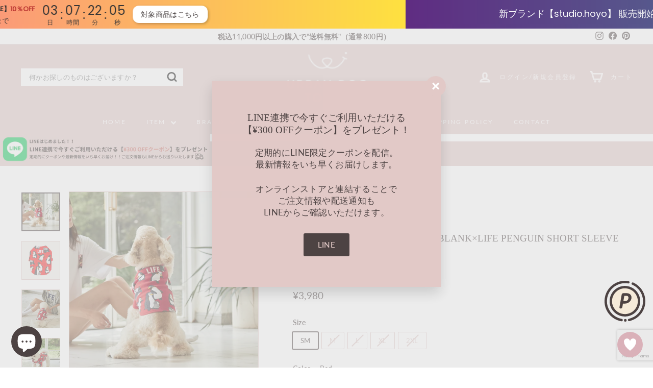

--- FILE ---
content_type: text/html; charset=utf-8
request_url: https://urbandogtokyo.com/products/andblank-andblank-life-penguin-short-sleeve
body_size: 63451
content:
<!doctype html>
<html class="no-js" lang="ja" dir="ltr">
<head>
  <script type="text/javascript" src="https://js.crossees.com/csslp.js" async></script>
 
<meta name="google-site-verification" content="LkQ3WEiVrhMxX0GYhVXuY4u3s8ZyjyLHb2Ohx90R-io" />
<!-- AMPIFY-ME:START -->

<!-- AMPIFY-ME:END -->

  <meta charset="utf-8">
  <meta http-equiv="X-UA-Compatible" content="IE=edge,chrome=1">
  <meta name="viewport" content="width=device-width,initial-scale=1">
  <meta name="theme-color" content="#e2c9c7">
  <link rel="canonical" href="https://urbandogtokyo.com/products/andblank-andblank-life-penguin-short-sleeve">
  <link rel="preload" as="script" href="//urbandogtokyo.com/cdn/shop/t/48/assets/theme.js?v=45978310851119577341693531253">
  <link rel="preconnect" href="https://cdn.shopify.com" crossorigin>
  <link rel="preconnect" href="https://fonts.shopifycdn.com" crossorigin>
  <link rel="dns-prefetch" href="https://productreviews.shopifycdn.com">
  <link rel="dns-prefetch" href="https://ajax.googleapis.com">
  <link rel="dns-prefetch" href="https://maps.googleapis.com">
  <link rel="dns-prefetch" href="https://maps.gstatic.com">

  <!-- 20251022 -->
  <script type="application/ld+json">
  {
    "@context": "http://schema.org",
    "@type": "Corporation",
    "name": "合同会社Urban pets project",
    "address": "〒206-0822 東京都稲城市坂浜1292-2",
    "telephone": "+819017337733",
    "URL": "https://urbandogtokyo.com/"
  }
  </script>
  <!-- 20251022 -->
  <!-- 20260120 SiteNavigationElement構造化データ -->
  <script type="application/ld+json">
  {
    "@context": "https://schema.org",
    "@type": "SiteNavigationElement",
    "hasPart": [
      {
        "@type": "WebPage",
        "name": "ドッグウェア（犬服）・犬用品通販「 URBAN DOG TOKYO」公式ストア",
        "url": "https://urbandogtokyo.com/"
      },
      {
        "@type": "WebPage",
        "name": "新着商品",
        "url": "https://urbandogtokyo.com/collections/new"
      },
      {
        "@type": "WebPage",
        "name": "全ての商品",
        "url": "https://urbandogtokyo.com/collections/all"
      },
      {
        "@type": "WebPage",
        "name": "即納商品",
        "url": "https://urbandogtokyo.com/collections/instant-delivery"
      },
      {
        "@type": "WebPage",
        "name": "今週のランキング",
        "url": "https://urbandogtokyo.com/collections/top15ranking"
      },
      {
        "@type": "WebPage",
        "name": "おすすめ商品百選",
        "url": "https://urbandogtokyo.com/collections/recommend-top10"
      },
      {
        "@type": "WebPage",
        "name": "再入荷商品",
        "url": "https://urbandogtokyo.com/collections/restock"
      },
      {
        "@type": "WebPage",
        "name": "予約販売商品",
        "url": "https://urbandogtokyo.com/collections/preorder"
      },
      {
        "@type": "WebPage",
        "name": "名入れ可能グッズ",
        "url": "https://urbandogtokyo.com/collections/personalized_name"
      },
      {
        "@type": "WebPage",
        "name": "うちの子・イラストグッズ",
        "url": "https://urbandogtokyo.com/collections/uchiono-original"
      },
      {
        "@type": "WebPage",
        "name": "キャラクターグッズ",
        "url": "https://urbandogtokyo.com/collections/characters"
      },
      {
        "@type": "WebPage",
        "name": "ミッフィー",
        "url": "https://urbandogtokyo.com/collections/miffy"
      },
      {
        "@type": "WebPage",
        "name": "ディズニー",
        "url": "https://urbandogtokyo.com/collections/disney"
      },
      {
        "@type": "WebPage",
        "name": "サンリオ",
        "url": "https://urbandogtokyo.com/collections/sanrio"
      },
      {
        "@type": "WebPage",
        "name": "不二家",
        "url": "https://urbandogtokyo.com/collections/fujiya"
      },
      {
        "@type": "WebPage",
        "name": "ケアベア",
        "url": "https://urbandogtokyo.com/collections/carebears"
      },
      {
        "@type": "WebPage",
        "name": "スヌーピー",
        "url": "https://urbandogtokyo.com/collections/snoopy-1"
      },
      {
        "@type": "WebPage",
        "name": "Mr.Men Little Miss",
        "url": "https://urbandogtokyo.com/collections/mrmenlittlemiss"
      },
      {
        "@type": "WebPage",
        "name": "クレヨンしんちゃん",
        "url": "https://urbandogtokyo.com/collections/shinchan"
      },
      {
        "@type": "WebPage",
        "name": "その他のキャラクター",
        "url": "https://urbandogtokyo.com/collections/othercharacter"
      },
      {
        "@type": "WebPage",
        "name": "日本独占販売ブランド",
        "url": "https://urbandogtokyo.com/collections/exclusivesales"
      },
      {
        "@type": "WebPage",
        "name": "BANDAL.Pet",
        "url": "https://urbandogtokyo.com/collections/bandal-pet-brandlist"
      },
      {
        "@type": "WebPage",
        "name": "BARBICHON",
        "url": "https://urbandogtokyo.com/collections/barbichon-brandlist"
      },
      {
        "@type": "WebPage",
        "name": "Bonjour TOU-TOU",
        "url": "https://urbandogtokyo.com/collections/bonjour-tou-tou-brandlist"
      },
      {
        "@type": "WebPage",
        "name": "cherry's cake",
        "url": "https://urbandogtokyo.com/collections/cherrys-cake"
      },
      {
        "@type": "WebPage",
        "name": "fet.studio",
        "url": "https://urbandogtokyo.com/collections/fet-studio"
      },
      {
        "@type": "WebPage",
        "name": "iCANDOR",
        "url": "https://urbandogtokyo.com/collections/icandor-brandlist"
      },
      {
        "@type": "WebPage",
        "name": "KITCHMOOD",
        "url": "https://urbandogtokyo.com/collections/kitchmood-brandlist"
      },
      {
        "@type": "WebPage",
        "name": "LOVEMORE",
        "url": "https://urbandogtokyo.com/collections/lovemore-brandlist"
      },
      {
        "@type": "WebPage",
        "name": "MOI ET LE CHIEN",
        "url": "https://urbandogtokyo.com/collections/moi-et-le-chien-brandlist"
      },
      {
        "@type": "WebPage",
        "name": "MOR:E SHOP",
        "url": "https://urbandogtokyo.com/collections/mor-e-shop"
      },
      {
        "@type": "WebPage",
        "name": "noutti",
        "url": "https://urbandogtokyo.com/collections/noutti-brandlist"
      },
      {
        "@type": "WebPage",
        "name": "WandookongMom",
        "url": "https://urbandogtokyo.com/collections/wandookongmom-brandlist"
      },
      {
        "@type": "WebPage",
        "name": "おもちゃ一覧",
        "url": "https://urbandogtokyo.com/collections/%E3%81%8A%E3%82%82%E3%81%A1%E3%82%83%E4%B8%80%E8%A6%A7"
      },
      {
        "@type": "WebPage",
        "name": "おもちゃ",
        "url": "https://urbandogtokyo.com/collections/toy"
      },
      {
        "@type": "WebPage",
        "name": "ノーズワークトイ",
        "url": "https://urbandogtokyo.com/collections/nosework-1"
      },
      {
        "@type": "WebPage",
        "name": "おもちゃ箱",
        "url": "https://urbandogtokyo.com/collections/%E3%81%8A%E3%82%82%E3%81%A1%E3%82%83%E7%AE%B1"
      },
      {
        "@type": "WebPage",
        "name": "袖ありトップス",
        "url": "https://urbandogtokyo.com/collections/longsleeve_tops"
      },
      {
        "@type": "WebPage",
        "name": "Tシャツ・カットソー",
        "url": "https://urbandogtokyo.com/collections/t-shirt"
      },
      {
        "@type": "WebPage",
        "name": "シャツ・ブラウス",
        "url": "https://urbandogtokyo.com/collections/shirt"
      },
      {
        "@type": "WebPage",
        "name": "トレーナー",
        "url": "https://urbandogtokyo.com/collections/sweatshirt"
      },
      {
        "@type": "WebPage",
        "name": "ボアトップス",
        "url": "https://urbandogtokyo.com/collections/boa_tops"
      },
      {
        "@type": "WebPage",
        "name": "フーディー",
        "url": "https://urbandogtokyo.com/collections/hoodie-1"
      },
      {
        "@type": "WebPage",
        "name": "ニット",
        "url": "https://urbandogtokyo.com/collections/knit"
      },
      {
        "@type": "WebPage",
        "name": "カーディガン",
        "url": "https://urbandogtokyo.com/collections/longsleeve_cardigan"
      },
      {
        "@type": "WebPage",
        "name": "袖なしトップス",
        "url": "https://urbandogtokyo.com/collections/sleeveless_tops"
      },
      {
        "@type": "WebPage",
        "name": "キャミソール",
        "url": "https://urbandogtokyo.com/collections/camisole"
      },
      {
        "@type": "WebPage",
        "name": "カットソー",
        "url": "https://urbandogtokyo.com/collections/sleeveless"
      },
      {
        "@type": "WebPage",
        "name": "シャツ・ブラウス",
        "url": "https://urbandogtokyo.com/collections/sleeveless_shirt"
      },
      {
        "@type": "WebPage",
        "name": "フーディー",
        "url": "https://urbandogtokyo.com/collections/sleeveless_hoodie"
      },
      {
        "@type": "WebPage",
        "name": "ニット",
        "url": "https://urbandogtokyo.com/collections/sleeveless_knit"
      },
      {
        "@type": "WebPage",
        "name": "カーディガン",
        "url": "https://urbandogtokyo.com/collections/sleeveless_cardigan"
      },
      {
        "@type": "WebPage",
        "name": "ショート丈トップス",
        "url": "https://urbandogtokyo.com/collections/short"
      },
      {
        "@type": "WebPage",
        "name": "ボトムス",
        "url": "https://urbandogtokyo.com/collections/bottoms"
      },
      {
        "@type": "WebPage",
        "name": "オーバーオール",
        "url": "https://urbandogtokyo.com/collections/overalls"
      },
      {
        "@type": "WebPage",
        "name": "ジャンパースカート",
        "url": "https://urbandogtokyo.com/collections/jumperskirt"
      },
      {
        "@type": "WebPage",
        "name": "ワンピース・ドレス",
        "url": "https://urbandogtokyo.com/collections/one-piece"
      },
      {
        "@type": "WebPage",
        "name": "ロンパース・オールインワン",
        "url": "https://urbandogtokyo.com/collections/rompers"
      },
      {
        "@type": "WebPage",
        "name": "袖ありアウター",
        "url": "https://urbandogtokyo.com/collections/longsleeve_outer"
      },
      {
        "@type": "WebPage",
        "name": "ボアアウター",
        "url": "https://urbandogtokyo.com/collections/boa_outer"
      },
      {
        "@type": "WebPage",
        "name": "コート",
        "url": "https://urbandogtokyo.com/collections/coat"
      },
      {
        "@type": "WebPage",
        "name": "ジャケット",
        "url": "https://urbandogtokyo.com/collections/jacket"
      },
      {
        "@type": "WebPage",
        "name": "ジャンパー",
        "url": "https://urbandogtokyo.com/collections/longsleeve_jumper"
      },
      {
        "@type": "WebPage",
        "name": "袖なしアウター",
        "url": "https://urbandogtokyo.com/collections/sleeveless_outer"
      },
      {
        "@type": "WebPage",
        "name": "ボアアウター",
        "url": "https://urbandogtokyo.com/collections/sleeveless_boa_outer"
      },
      {
        "@type": "WebPage",
        "name": "ニットアウター",
        "url": "https://urbandogtokyo.com/collections/sleeveless_knit_outer"
      },
      {
        "@type": "WebPage",
        "name": "ダウン",
        "url": "https://urbandogtokyo.com/collections/sleeveless_down"
      },
      {
        "@type": "WebPage",
        "name": "ベスト",
        "url": "https://urbandogtokyo.com/collections/sleeveless_vest"
      },
      {
        "@type": "WebPage",
        "name": "ジャケット",
        "url": "https://urbandogtokyo.com/collections/sleeveless_jacket"
      },
      {
        "@type": "WebPage",
        "name": "ジャンパー",
        "url": "https://urbandogtokyo.com/collections/sleeveless_jumper"
      },
      {
        "@type": "WebPage",
        "name": "ポンチョ・ケープ",
        "url": "https://urbandogtokyo.com/collections/poncho"
      },
      {
        "@type": "WebPage",
        "name": "レインコート",
        "url": "https://urbandogtokyo.com/collections/raincoat"
      },
      {
        "@type": "WebPage",
        "name": "コスチューム",
        "url": "https://urbandogtokyo.com/collections/costume"
      },
      {
        "@type": "WebPage",
        "name": "パジャマ",
        "url": "https://urbandogtokyo.com/collections/pajamas"
      },
      {
        "@type": "WebPage",
        "name": "機能性服",
        "url": "https://urbandogtokyo.com/collections/functionality"
      },
      {
        "@type": "WebPage",
        "name": "水着・ビーチグッズ",
        "url": "https://urbandogtokyo.com/collections/beach"
      },
      {
        "@type": "WebPage",
        "name": "シューズ",
        "url": "https://urbandogtokyo.com/collections/shoes"
      },
      {
        "@type": "WebPage",
        "name": "アクセサリー",
        "url": "https://urbandogtokyo.com/collections/accessory"
      },
      {
        "@type": "WebPage",
        "name": "ネックレス",
        "url": "https://urbandogtokyo.com/collections/necklace"
      },
      {
        "@type": "WebPage",
        "name": "ビブ・スタイ",
        "url": "https://urbandogtokyo.com/collections/bibu"
      },
      {
        "@type": "WebPage",
        "name": "帽子",
        "url": "https://urbandogtokyo.com/collections/cap"
      },
      {
        "@type": "WebPage",
        "name": "マフラー",
        "url": "https://urbandogtokyo.com/collections/muffler"
      },
      {
        "@type": "WebPage",
        "name": "スカーフ",
        "url": "https://urbandogtokyo.com/collections/scarf"
      },
      {
        "@type": "WebPage",
        "name": "ヘアアクセサリー",
        "url": "https://urbandogtokyo.com/collections/hair_accessory"
      },
      {
        "@type": "WebPage",
        "name": "ブローチ・ワッペン",
        "url": "https://urbandogtokyo.com/collections/wappenn"
      },
      {
        "@type": "WebPage",
        "name": "犬用バッグ",
        "url": "https://urbandogtokyo.com/collections/dog_bag"
      },
      {
        "@type": "WebPage",
        "name": "リンクコーデ",
        "url": "https://urbandogtokyo.com/collections/matching_outfits"
      },
      {
        "@type": "WebPage",
        "name": "犬用",
        "url": "https://urbandogtokyo.com/collections/matching_outfits_dog"
      },
      {
        "@type": "WebPage",
        "name": "リンクコーデ(オーナー用)",
        "url": "https://urbandogtokyo.com/collections/matching_outfits_human"
      },
      {
        "@type": "WebPage",
        "name": "お散歩グッズ",
        "url": "https://urbandogtokyo.com/collections/walk_goods"
      },
      {
        "@type": "WebPage",
        "name": "首輪",
        "url": "https://urbandogtokyo.com/collections/collar"
      },
      {
        "@type": "WebPage",
        "name": "犬用ハーネス",
        "url": "https://urbandogtokyo.com/collections/harness"
      },
      {
        "@type": "WebPage",
        "name": "リード",
        "url": "https://urbandogtokyo.com/collections/leash"
      },
      {
        "@type": "WebPage",
        "name": "迷子札",
        "url": "https://urbandogtokyo.com/collections/name_tag"
      },
      {
        "@type": "WebPage",
        "name": "水筒・おやつケース",
        "url": "https://urbandogtokyo.com/collections/bottle"
      },
      {
        "@type": "WebPage",
        "name": "マナー用品",
        "url": "https://urbandogtokyo.com/collections/manner_goods"
      },
      {
        "@type": "WebPage",
        "name": "保冷・保温グッズ",
        "url": "https://urbandogtokyo.com/collections/coolpouch_goods"
      },
      {
        "@type": "WebPage",
        "name": "その他のお散歩グッズ",
        "url": "https://urbandogtokyo.com/collections/%E3%81%9D%E3%81%AE%E4%BB%96%E3%81%AE%E3%81%8A%E6%95%A3%E6%AD%A9%E3%82%B0%E3%83%83%E3%82%BA"
      },
      {
        "@type": "WebPage",
        "name": "バッグ",
        "url": "https://urbandogtokyo.com/collections/bag"
      },
      {
        "@type": "WebPage",
        "name": "スリングバッグ",
        "url": "https://urbandogtokyo.com/collections/sling"
      },
      {
        "@type": "WebPage",
        "name": "キャリーバッグ",
        "url": "https://urbandogtokyo.com/collections/carrierbag"
      },
      {
        "@type": "WebPage",
        "name": "リュック",
        "url": "https://urbandogtokyo.com/collections/backpack"
      },
      {
        "@type": "WebPage",
        "name": "ドライブベッド",
        "url": "https://urbandogtokyo.com/collections/drive_bed"
      },
      {
        "@type": "WebPage",
        "name": "お散歩バッグ",
        "url": "https://urbandogtokyo.com/collections/walk_bag"
      },
      {
        "@type": "WebPage",
        "name": "巾着袋",
        "url": "https://urbandogtokyo.com/collections/drawstring-bag"
      },
      {
        "@type": "WebPage",
        "name": "ライフスタイル・ホームグッズ",
        "url": "https://urbandogtokyo.com/collections/homegoods"
      },
      {
        "@type": "WebPage",
        "name": "食器・食事グッズ",
        "url": "https://urbandogtokyo.com/collections/foodgoods"
      },
      {
        "@type": "WebPage",
        "name": "ハウス",
        "url": "https://urbandogtokyo.com/collections/house"
      },
      {
        "@type": "WebPage",
        "name": "クッション・ベッド・枕",
        "url": "https://urbandogtokyo.com/collections/cushion"
      },
      {
        "@type": "WebPage",
        "name": "ブランケット・マット",
        "url": "https://urbandogtokyo.com/collections/blanket"
      },
      {
        "@type": "WebPage",
        "name": "ステップ",
        "url": "https://urbandogtokyo.com/collections/home_step"
      },
      {
        "@type": "WebPage",
        "name": "収納グッズ",
        "url": "https://urbandogtokyo.com/collections/storage_goods"
      },
      {
        "@type": "WebPage",
        "name": "洋服ラック",
        "url": "https://urbandogtokyo.com/collections/rack"
      },
      {
        "@type": "WebPage",
        "name": "トイレグッズ",
        "url": "https://urbandogtokyo.com/collections/toilet"
      },
      {
        "@type": "WebPage",
        "name": "保冷/保温グッズ",
        "url": "https://urbandogtokyo.com/collections/coolpouch_goods"
      },
      {
        "@type": "WebPage",
        "name": "タオル・ハンカチ",
        "url": "https://urbandogtokyo.com/collections/towel"
      },
      {
        "@type": "WebPage",
        "name": "ライフスタイル・ホームグッズその他",
        "url": "https://urbandogtokyo.com/collections/other_lifestyle"
      },
      {
        "@type": "WebPage",
        "name": "ケア用品",
        "url": "https://urbandogtokyo.com/collections/caregoods"
      },
      {
        "@type": "WebPage",
        "name": "被毛ケア用品",
        "url": "https://urbandogtokyo.com/collections/fur_care"
      },
      {
        "@type": "WebPage",
        "name": "肉球ケア用品",
        "url": "https://urbandogtokyo.com/collections/padcare"
      },
      {
        "@type": "WebPage",
        "name": "エリザベスカラー",
        "url": "https://urbandogtokyo.com/collections/elizabethcollar"
      },
      {
        "@type": "WebPage",
        "name": "マナーベルト",
        "url": "https://urbandogtokyo.com/collections/manner"
      },
      {
        "@type": "WebPage",
        "name": "オーナーグッズ",
        "url": "https://urbandogtokyo.com/collections/owner"
      },
      {
        "@type": "WebPage",
        "name": "洋服(人間用)",
        "url": "https://urbandogtokyo.com/collections/human_wear"
      },
      {
        "@type": "WebPage",
        "name": "アクセサリー(人間用)",
        "url": "https://urbandogtokyo.com/collections/human_accessory"
      },
      {
        "@type": "WebPage",
        "name": "ポーチ",
        "url": "https://urbandogtokyo.com/collections/pouch"
      },
      {
        "@type": "WebPage",
        "name": "iphoneケース",
        "url": "https://urbandogtokyo.com/collections/iphone"
      },
      {
        "@type": "WebPage",
        "name": "オーナーグッズその他",
        "url": "https://urbandogtokyo.com/collections/other_owner"
      },
      {
        "@type": "WebPage",
        "name": "大型犬対応",
        "url": "https://urbandogtokyo.com/collections/largedog"
      },
      {
        "@type": "WebPage",
        "name": "その他のペット用品",
        "url": "https://urbandogtokyo.com/collections/other_pets"
      },
      {
        "@type": "WebPage",
        "name": "猫用品",
        "url": "https://urbandogtokyo.com/collections/cat"
      },
      {
        "@type": "WebPage",
        "name": "その他のペット用品",
        "url": "https://urbandogtokyo.com/collections/other_pets"
      },
      {
        "@type": "WebPage",
        "name": "レジャーグッズ",
        "url": "https://urbandogtokyo.com/collections/leisure"
      },
      {
        "@type": "WebPage",
        "name": "シーズン別",
        "url": "https://urbandogtokyo.com/"
      },
      {
        "@type": "WebPage",
        "name": "春",
        "url": "https://urbandogtokyo.com/collections/springcollection"
      },
      {
        "@type": "WebPage",
        "name": "夏",
        "url": "https://urbandogtokyo.com/collections/summercollection"
      },
      {
        "@type": "WebPage",
        "name": "秋",
        "url": "https://urbandogtokyo.com/collections/autumncollection"
      },
      {
        "@type": "WebPage",
        "name": "冬",
        "url": "https://urbandogtokyo.com/collections/wintercollection"
      },
      {
        "@type": "WebPage",
        "name": "シーン別",
        "url": "https://urbandogtokyo.com/collections/%E3%82%B7%E3%83%BC%E3%83%B3%E5%88%A5"
      },
      {
        "@type": "WebPage",
        "name": "誕生日",
        "url": "https://urbandogtokyo.com/collections/birthday"
      },
      {
        "@type": "WebPage",
        "name": "新生活",
        "url": "https://urbandogtokyo.com/collections/new_life"
      },
      {
        "@type": "WebPage",
        "name": "ピクニック・キャンプ",
        "url": "https://urbandogtokyo.com/collections/picnic"
      },
      {
        "@type": "WebPage",
        "name": "梅雨・雨の日",
        "url": "https://urbandogtokyo.com/collections/rain"
      },
      {
        "@type": "WebPage",
        "name": "防虫",
        "url": "https://urbandogtokyo.com/collections/moth_proofing"
      },
      {
        "@type": "WebPage",
        "name": "冷感・UVカット・保冷",
        "url": "https://urbandogtokyo.com/collections/cool-uv"
      },
      {
        "@type": "WebPage",
        "name": "発熱・保温",
        "url": "https://urbandogtokyo.com/collections/warm_goods"
      },
      {
        "@type": "WebPage",
        "name": "ホテルライクなインテリア",
        "url": "https://urbandogtokyo.com/collections/hotellike"
      },
      {
        "@type": "WebPage",
        "name": "プール・海・川遊び",
        "url": "https://urbandogtokyo.com/collections/pool"
      },
      {
        "@type": "WebPage",
        "name": "旅行",
        "url": "https://urbandogtokyo.com/collections/travel"
      },
      {
        "@type": "WebPage",
        "name": "防災",
        "url": "https://urbandogtokyo.com/collections/disaster_prevention"
      },
      {
        "@type": "WebPage",
        "name": "通院",
        "url": "https://urbandogtokyo.com/collections/hospital"
      },
      {
        "@type": "WebPage",
        "name": "ドライブ",
        "url": "https://urbandogtokyo.com/collections/drive"
      },
      {
        "@type": "WebPage",
        "name": "カフェ・レストラン",
        "url": "https://urbandogtokyo.com/collections/cafe"
      },
      {
        "@type": "WebPage",
        "name": "食事グッズ",
        "url": "https://urbandogtokyo.com/collections/eat"
      },
      {
        "@type": "WebPage",
        "name": "ハロウィン",
        "url": "https://urbandogtokyo.com/collections/halloween"
      },
      {
        "@type": "WebPage",
        "name": "クリスマス",
        "url": "https://urbandogtokyo.com/collections/christmas_goods"
      },
      {
        "@type": "WebPage",
        "name": "バレンタイン",
        "url": "https://urbandogtokyo.com/collections/valentine"
      }
    ]
  }
  </script>
  <!--///20260120 SiteNavigationElement構造化データ --><link rel="shortcut icon" href="//urbandogtokyo.com/cdn/shop/files/40_x_40_px_4_98cc7c6b-85b3-4dd1-9384-be012a6bf230_32x32.png?v=1693536763" type="image/png" /><title>海外犬服　高品質なインポートのドッグウェア通販 &quot;URBAN DOG TOKYO&quot;【ANDBLANK】LIFE Penguin tops
</title>
<meta name="description" content="『アメリカの雑誌「LIFE」とのコラボトップス』 予約販売商品は「発送予定時期」について以下を必ずご確認ください。 ※コンビニ決済については期日内にお支払完了をお願いいたします。お支払いが〆切期日を超えた場合、次回の注文分とさせていただきます。 メーカー人気商品のため「在庫がなくなり次第販売終了」となりますので、気になる方はお早めにお求めください。 予約販売でも注文時点でメーカー在庫がない場合、キャンセルさせていただくことがございますので恐れ入りますが、ご了承ください。 ※予約商品と即納商品を一緒に購入の場合、予約商品の最も遅いものと同時期の発送になります。即納商品のみお早めにお届けをご希望の場合、別々に決済してください。 ----"><meta property="og:site_name" content="URBAN DOG TOKYO">
  <meta property="og:url" content="https://urbandogtokyo.com/products/andblank-andblank-life-penguin-short-sleeve">
  <meta property="og:title" content="※予約販売【andblank】andblank×LIFE Penguin Short Sleeve">
  <meta property="og:type" content="product">
  <meta property="og:description" content="『アメリカの雑誌「LIFE」とのコラボトップス』 予約販売商品は「発送予定時期」について以下を必ずご確認ください。 ※コンビニ決済については期日内にお支払完了をお願いいたします。お支払いが〆切期日を超えた場合、次回の注文分とさせていただきます。 メーカー人気商品のため「在庫がなくなり次第販売終了」となりますので、気になる方はお早めにお求めください。 予約販売でも注文時点でメーカー在庫がない場合、キャンセルさせていただくことがございますので恐れ入りますが、ご了承ください。 ※予約商品と即納商品を一緒に購入の場合、予約商品の最も遅いものと同時期の発送になります。即納商品のみお早めにお届けをご希望の場合、別々に決済してください。 ----"><meta property="og:image" content="http://urbandogtokyo.com/cdn/shop/products/2021-11-201.47.54.jpg?v=1637412978">
    <meta property="og:image:secure_url" content="https://urbandogtokyo.com/cdn/shop/products/2021-11-201.47.54.jpg?v=1637412978">
    <meta property="og:image:width" content="1926">
    <meta property="og:image:height" content="1926"><meta name="twitter:site" content="@">
  <meta name="twitter:card" content="summary_large_image">
  <meta name="twitter:title" content="※予約販売【andblank】andblank×LIFE Penguin Short Sleeve">
  <meta name="twitter:description" content="『アメリカの雑誌「LIFE」とのコラボトップス』 予約販売商品は「発送予定時期」について以下を必ずご確認ください。 ※コンビニ決済については期日内にお支払完了をお願いいたします。お支払いが〆切期日を超えた場合、次回の注文分とさせていただきます。 メーカー人気商品のため「在庫がなくなり次第販売終了」となりますので、気になる方はお早めにお求めください。 予約販売でも注文時点でメーカー在庫がない場合、キャンセルさせていただくことがございますので恐れ入りますが、ご了承ください。 ※予約商品と即納商品を一緒に購入の場合、予約商品の最も遅いものと同時期の発送になります。即納商品のみお早めにお届けをご希望の場合、別々に決済してください。 ----">
<style data-shopify>
  @font-face {
  font-family: Lato;
  font-weight: 400;
  font-style: normal;
  font-display: swap;
  src: url("//urbandogtokyo.com/cdn/fonts/lato/lato_n4.c3b93d431f0091c8be23185e15c9d1fee1e971c5.woff2") format("woff2"),
       url("//urbandogtokyo.com/cdn/fonts/lato/lato_n4.d5c00c781efb195594fd2fd4ad04f7882949e327.woff") format("woff");
}


  @font-face {
  font-family: Lato;
  font-weight: 600;
  font-style: normal;
  font-display: swap;
  src: url("//urbandogtokyo.com/cdn/fonts/lato/lato_n6.38d0e3b23b74a60f769c51d1df73fac96c580d59.woff2") format("woff2"),
       url("//urbandogtokyo.com/cdn/fonts/lato/lato_n6.3365366161bdcc36a3f97cfbb23954d8c4bf4079.woff") format("woff");
}

  @font-face {
  font-family: Lato;
  font-weight: 400;
  font-style: italic;
  font-display: swap;
  src: url("//urbandogtokyo.com/cdn/fonts/lato/lato_i4.09c847adc47c2fefc3368f2e241a3712168bc4b6.woff2") format("woff2"),
       url("//urbandogtokyo.com/cdn/fonts/lato/lato_i4.3c7d9eb6c1b0a2bf62d892c3ee4582b016d0f30c.woff") format("woff");
}

  @font-face {
  font-family: Lato;
  font-weight: 600;
  font-style: italic;
  font-display: swap;
  src: url("//urbandogtokyo.com/cdn/fonts/lato/lato_i6.ab357ee5069e0603c2899b31e2b8ae84c4a42a48.woff2") format("woff2"),
       url("//urbandogtokyo.com/cdn/fonts/lato/lato_i6.3164fed79d7d987c1390528781c7c2f59ac7a746.woff") format("woff");
}

</style><link href="//urbandogtokyo.com/cdn/shop/t/48/assets/theme.css?v=18353404690143851591696002491" rel="stylesheet" type="text/css" media="all" />
  <link href="//urbandogtokyo.com/cdn/shop/t/48/assets/next.css?v=178371269622261623561765955409" rel="stylesheet" type="text/css" media="all" />
<style data-shopify>:root {
    --typeHeaderPrimary: "New York";
    --typeHeaderFallback: Iowan Old Style, Apple Garamond, Baskerville, Times New Roman, Droid Serif, Times, Source Serif Pro, serif, Apple Color Emoji, Segoe UI Emoji, Segoe UI Symbol;
    --typeHeaderSize: 22px;
    --typeHeaderWeight: 400;
    --typeHeaderLineHeight: 1.3;
    --typeHeaderSpacing: 0.0em;

    --typeBasePrimary:Lato;
    --typeBaseFallback:sans-serif;
    --typeBaseSize: 13px;
    --typeBaseWeight: 400;
    --typeBaseSpacing: 0.025em;
    --typeBaseLineHeight: 1.4;

    --colorSmallImageBg: #ffffff;
    --colorSmallImageBgDark: #f7f7f7;
    --colorLargeImageBg: #ffffff;
    --colorLargeImageBgLight: #ffffff;

    --iconWeight: 7px;
    --iconLinecaps: miter;

    
      --buttonRadius: 3px;
      --btnPadding: 11px 25px;
    

    
      --roundness: 0;
    

    
      --gridThickness: 0;
    

    --productTileMargin: 10%;
    --collectionTileMargin: 0%;

    --swatchSize: 45px;
  }

  @media screen and (max-width: 768px) {
    :root {
      --typeBaseSize: 11px;

      
        --roundness: 0;
        --btnPadding: 9px 17px;
      
    }
  }</style><script>
    document.documentElement.className = document.documentElement.className.replace('no-js', 'js');

    window.theme = window.theme || {};
    theme.routes = {
      home: "/",
      collections: "/collections",
      cart: "/cart.js",
      cartPage: "/cart",
      cartAdd: "/cart/add.js",
      cartChange: "/cart/change.js",
      search: "/search",
      predictiveSearch: "/search/suggest"
    };

    theme.strings = {
      soldOut: "Sold Out",
      unavailable: "無効",
      inStockLabel: "在庫あり",
      oneStockLabel: "Low stock - [count] item left",
      otherStockLabel: "Low stock - [count] items left",
      willNotShipUntil: "発送 [date]",
      willBeInStockAfter: "再入荷 [date]",
      waitingForStock: "在庫状況",
      savePrice: "",
      cartEmpty: "カートは現在空です。",
      cartTermsConfirmation: "決済するには、利用規約に同意する必要があります",
      searchCollections: "コレクション",
      searchPages: "ページ",
      searchArticles: "商品",
      maxQuantity: ""
    };
    theme.settings = {
      cartType: "page",
      isCustomerTemplate: false,
      moneyFormat: "¥{{amount_no_decimals}}",
      saveType: "dollar",
      productImageSize: "square",
      productImageCover: false,
      predictiveSearch: true,
      predictiveSearchType: null,
      superScriptSetting: true,
      superScriptPrice: false,
      quickView: true,
      quickAdd: true,
      themeName: 'Expanse',
      themeVersion: "4.4.1"
    };
  </script>

  <script>window.performance && window.performance.mark && window.performance.mark('shopify.content_for_header.start');</script><meta name="google-site-verification" content="LkQ3WEiVrhMxX0GYhVXuY4u3s8ZyjyLHb2Ohx90R-io">
<meta name="facebook-domain-verification" content="42menyeq1l5t1bi4riyl3yy5bbma3k">
<meta id="shopify-digital-wallet" name="shopify-digital-wallet" content="/10395910229/digital_wallets/dialog">
<meta name="shopify-checkout-api-token" content="bc3700342adec00a39a254da5ef3ced3">
<meta id="in-context-paypal-metadata" data-shop-id="10395910229" data-venmo-supported="false" data-environment="production" data-locale="ja_JP" data-paypal-v4="true" data-currency="JPY">
<link rel="alternate" type="application/json+oembed" href="https://urbandogtokyo.com/products/andblank-andblank-life-penguin-short-sleeve.oembed">
<script async="async" src="/checkouts/internal/preloads.js?locale=ja-JP"></script>
<script id="shopify-features" type="application/json">{"accessToken":"bc3700342adec00a39a254da5ef3ced3","betas":["rich-media-storefront-analytics"],"domain":"urbandogtokyo.com","predictiveSearch":false,"shopId":10395910229,"locale":"ja"}</script>
<script>var Shopify = Shopify || {};
Shopify.shop = "urbandog-tokyo.myshopify.com";
Shopify.locale = "ja";
Shopify.currency = {"active":"JPY","rate":"1.0"};
Shopify.country = "JP";
Shopify.theme = {"name":"0901","id":137311420662,"schema_name":"Expanse","schema_version":"4.4.1","theme_store_id":902,"role":"main"};
Shopify.theme.handle = "null";
Shopify.theme.style = {"id":null,"handle":null};
Shopify.cdnHost = "urbandogtokyo.com/cdn";
Shopify.routes = Shopify.routes || {};
Shopify.routes.root = "/";</script>
<script type="module">!function(o){(o.Shopify=o.Shopify||{}).modules=!0}(window);</script>
<script>!function(o){function n(){var o=[];function n(){o.push(Array.prototype.slice.apply(arguments))}return n.q=o,n}var t=o.Shopify=o.Shopify||{};t.loadFeatures=n(),t.autoloadFeatures=n()}(window);</script>
<script id="shop-js-analytics" type="application/json">{"pageType":"product"}</script>
<script defer="defer" async type="module" src="//urbandogtokyo.com/cdn/shopifycloud/shop-js/modules/v2/client.init-shop-cart-sync_0MstufBG.ja.esm.js"></script>
<script defer="defer" async type="module" src="//urbandogtokyo.com/cdn/shopifycloud/shop-js/modules/v2/chunk.common_jll-23Z1.esm.js"></script>
<script defer="defer" async type="module" src="//urbandogtokyo.com/cdn/shopifycloud/shop-js/modules/v2/chunk.modal_HXih6-AF.esm.js"></script>
<script type="module">
  await import("//urbandogtokyo.com/cdn/shopifycloud/shop-js/modules/v2/client.init-shop-cart-sync_0MstufBG.ja.esm.js");
await import("//urbandogtokyo.com/cdn/shopifycloud/shop-js/modules/v2/chunk.common_jll-23Z1.esm.js");
await import("//urbandogtokyo.com/cdn/shopifycloud/shop-js/modules/v2/chunk.modal_HXih6-AF.esm.js");

  window.Shopify.SignInWithShop?.initShopCartSync?.({"fedCMEnabled":true,"windoidEnabled":true});

</script>
<script>(function() {
  var isLoaded = false;
  function asyncLoad() {
    if (isLoaded) return;
    isLoaded = true;
    var urls = ["\/\/d1liekpayvooaz.cloudfront.net\/apps\/customizery\/customizery.js?shop=urbandog-tokyo.myshopify.com","https:\/\/assets.cloudlift.app\/api\/assets\/upload.js?shop=urbandog-tokyo.myshopify.com","\/\/www.powr.io\/powr.js?powr-token=urbandog-tokyo.myshopify.com\u0026external-type=shopify\u0026shop=urbandog-tokyo.myshopify.com","https:\/\/cdn.nfcube.com\/instafeed-366f87e4c3f1a0fac44050ba3aee0a9b.js?shop=urbandog-tokyo.myshopify.com","https:\/\/asia-northeast1-affiliate-pr.cloudfunctions.net\/script?shop=urbandog-tokyo.myshopify.com","https:\/\/urbandogtokyo.com\/tools\/prime-review\/scripts\/float_button.js?shop=urbandog-tokyo.myshopify.com","\/\/cdn.shopify.com\/proxy\/745b950b069f9bca318d0ca85855b1840c6ffac1a4e636f3e0fddfcaf7207711\/static.cdn.printful.com\/static\/js\/external\/shopify-product-customizer.js?v=0.28\u0026shop=urbandog-tokyo.myshopify.com\u0026sp-cache-control=cHVibGljLCBtYXgtYWdlPTkwMA","https:\/\/gift-script-pr.pages.dev\/script.js?shop=urbandog-tokyo.myshopify.com","https:\/\/cdn.shopify.com\/s\/files\/1\/0103\/9591\/0229\/t\/33\/assets\/lipify_coop_top_v2.js?uniqueid=6414fa1361fdc\u0026shop=urbandog-tokyo.myshopify.com","https:\/\/sdk-v3-discount.autoketing.org\/discount-embed.js?v=1730259459085491845\u0026shop=urbandog-tokyo.myshopify.com","https:\/\/cdn.hextom.com\/js\/freeshippingbar.js?shop=urbandog-tokyo.myshopify.com","https:\/\/timer.good-apps.co\/storage\/js\/good_apps_timer-urbandog-tokyo.myshopify.com.js?ver=78\u0026shop=urbandog-tokyo.myshopify.com","\/\/backinstock.useamp.com\/widget\/18109_1767154524.js?category=bis\u0026v=6\u0026shop=urbandog-tokyo.myshopify.com","https:\/\/cdn.autoketing.org\/sdk-cdn\/sales-pop\/dist\/sales-pop-embed.js?t=1768825493292048822\u0026shop=urbandog-tokyo.myshopify.com"];
    for (var i = 0; i < urls.length; i++) {
      var s = document.createElement('script');
      s.type = 'text/javascript';
      s.async = true;
      s.src = urls[i];
      var x = document.getElementsByTagName('script')[0];
      x.parentNode.insertBefore(s, x);
    }
  };
  if(window.attachEvent) {
    window.attachEvent('onload', asyncLoad);
  } else {
    window.addEventListener('load', asyncLoad, false);
  }
})();</script>
<script id="__st">var __st={"a":10395910229,"offset":32400,"reqid":"a282da30-cc59-40c4-802e-8ff7c6f7bf27-1769067398","pageurl":"urbandogtokyo.com\/products\/andblank-andblank-life-penguin-short-sleeve","u":"6d0057ac2a6b","p":"product","rtyp":"product","rid":7461302239478};</script>
<script>window.ShopifyPaypalV4VisibilityTracking = true;</script>
<script id="captcha-bootstrap">!function(){'use strict';const t='contact',e='account',n='new_comment',o=[[t,t],['blogs',n],['comments',n],[t,'customer']],c=[[e,'customer_login'],[e,'guest_login'],[e,'recover_customer_password'],[e,'create_customer']],r=t=>t.map((([t,e])=>`form[action*='/${t}']:not([data-nocaptcha='true']) input[name='form_type'][value='${e}']`)).join(','),a=t=>()=>t?[...document.querySelectorAll(t)].map((t=>t.form)):[];function s(){const t=[...o],e=r(t);return a(e)}const i='password',u='form_key',d=['recaptcha-v3-token','g-recaptcha-response','h-captcha-response',i],f=()=>{try{return window.sessionStorage}catch{return}},m='__shopify_v',_=t=>t.elements[u];function p(t,e,n=!1){try{const o=window.sessionStorage,c=JSON.parse(o.getItem(e)),{data:r}=function(t){const{data:e,action:n}=t;return t[m]||n?{data:e,action:n}:{data:t,action:n}}(c);for(const[e,n]of Object.entries(r))t.elements[e]&&(t.elements[e].value=n);n&&o.removeItem(e)}catch(o){console.error('form repopulation failed',{error:o})}}const l='form_type',E='cptcha';function T(t){t.dataset[E]=!0}const w=window,h=w.document,L='Shopify',v='ce_forms',y='captcha';let A=!1;((t,e)=>{const n=(g='f06e6c50-85a8-45c8-87d0-21a2b65856fe',I='https://cdn.shopify.com/shopifycloud/storefront-forms-hcaptcha/ce_storefront_forms_captcha_hcaptcha.v1.5.2.iife.js',D={infoText:'hCaptchaによる保護',privacyText:'プライバシー',termsText:'利用規約'},(t,e,n)=>{const o=w[L][v],c=o.bindForm;if(c)return c(t,g,e,D).then(n);var r;o.q.push([[t,g,e,D],n]),r=I,A||(h.body.append(Object.assign(h.createElement('script'),{id:'captcha-provider',async:!0,src:r})),A=!0)});var g,I,D;w[L]=w[L]||{},w[L][v]=w[L][v]||{},w[L][v].q=[],w[L][y]=w[L][y]||{},w[L][y].protect=function(t,e){n(t,void 0,e),T(t)},Object.freeze(w[L][y]),function(t,e,n,w,h,L){const[v,y,A,g]=function(t,e,n){const i=e?o:[],u=t?c:[],d=[...i,...u],f=r(d),m=r(i),_=r(d.filter((([t,e])=>n.includes(e))));return[a(f),a(m),a(_),s()]}(w,h,L),I=t=>{const e=t.target;return e instanceof HTMLFormElement?e:e&&e.form},D=t=>v().includes(t);t.addEventListener('submit',(t=>{const e=I(t);if(!e)return;const n=D(e)&&!e.dataset.hcaptchaBound&&!e.dataset.recaptchaBound,o=_(e),c=g().includes(e)&&(!o||!o.value);(n||c)&&t.preventDefault(),c&&!n&&(function(t){try{if(!f())return;!function(t){const e=f();if(!e)return;const n=_(t);if(!n)return;const o=n.value;o&&e.removeItem(o)}(t);const e=Array.from(Array(32),(()=>Math.random().toString(36)[2])).join('');!function(t,e){_(t)||t.append(Object.assign(document.createElement('input'),{type:'hidden',name:u})),t.elements[u].value=e}(t,e),function(t,e){const n=f();if(!n)return;const o=[...t.querySelectorAll(`input[type='${i}']`)].map((({name:t})=>t)),c=[...d,...o],r={};for(const[a,s]of new FormData(t).entries())c.includes(a)||(r[a]=s);n.setItem(e,JSON.stringify({[m]:1,action:t.action,data:r}))}(t,e)}catch(e){console.error('failed to persist form',e)}}(e),e.submit())}));const S=(t,e)=>{t&&!t.dataset[E]&&(n(t,e.some((e=>e===t))),T(t))};for(const o of['focusin','change'])t.addEventListener(o,(t=>{const e=I(t);D(e)&&S(e,y())}));const B=e.get('form_key'),M=e.get(l),P=B&&M;t.addEventListener('DOMContentLoaded',(()=>{const t=y();if(P)for(const e of t)e.elements[l].value===M&&p(e,B);[...new Set([...A(),...v().filter((t=>'true'===t.dataset.shopifyCaptcha))])].forEach((e=>S(e,t)))}))}(h,new URLSearchParams(w.location.search),n,t,e,['guest_login'])})(!0,!0)}();</script>
<script integrity="sha256-4kQ18oKyAcykRKYeNunJcIwy7WH5gtpwJnB7kiuLZ1E=" data-source-attribution="shopify.loadfeatures" defer="defer" src="//urbandogtokyo.com/cdn/shopifycloud/storefront/assets/storefront/load_feature-a0a9edcb.js" crossorigin="anonymous"></script>
<script data-source-attribution="shopify.dynamic_checkout.dynamic.init">var Shopify=Shopify||{};Shopify.PaymentButton=Shopify.PaymentButton||{isStorefrontPortableWallets:!0,init:function(){window.Shopify.PaymentButton.init=function(){};var t=document.createElement("script");t.src="https://urbandogtokyo.com/cdn/shopifycloud/portable-wallets/latest/portable-wallets.ja.js",t.type="module",document.head.appendChild(t)}};
</script>
<script data-source-attribution="shopify.dynamic_checkout.buyer_consent">
  function portableWalletsHideBuyerConsent(e){var t=document.getElementById("shopify-buyer-consent"),n=document.getElementById("shopify-subscription-policy-button");t&&n&&(t.classList.add("hidden"),t.setAttribute("aria-hidden","true"),n.removeEventListener("click",e))}function portableWalletsShowBuyerConsent(e){var t=document.getElementById("shopify-buyer-consent"),n=document.getElementById("shopify-subscription-policy-button");t&&n&&(t.classList.remove("hidden"),t.removeAttribute("aria-hidden"),n.addEventListener("click",e))}window.Shopify?.PaymentButton&&(window.Shopify.PaymentButton.hideBuyerConsent=portableWalletsHideBuyerConsent,window.Shopify.PaymentButton.showBuyerConsent=portableWalletsShowBuyerConsent);
</script>
<script data-source-attribution="shopify.dynamic_checkout.cart.bootstrap">document.addEventListener("DOMContentLoaded",(function(){function t(){return document.querySelector("shopify-accelerated-checkout-cart, shopify-accelerated-checkout")}if(t())Shopify.PaymentButton.init();else{new MutationObserver((function(e,n){t()&&(Shopify.PaymentButton.init(),n.disconnect())})).observe(document.body,{childList:!0,subtree:!0})}}));
</script>
<link id="shopify-accelerated-checkout-styles" rel="stylesheet" media="screen" href="https://urbandogtokyo.com/cdn/shopifycloud/portable-wallets/latest/accelerated-checkout-backwards-compat.css" crossorigin="anonymous">
<style id="shopify-accelerated-checkout-cart">
        #shopify-buyer-consent {
  margin-top: 1em;
  display: inline-block;
  width: 100%;
}

#shopify-buyer-consent.hidden {
  display: none;
}

#shopify-subscription-policy-button {
  background: none;
  border: none;
  padding: 0;
  text-decoration: underline;
  font-size: inherit;
  cursor: pointer;
}

#shopify-subscription-policy-button::before {
  box-shadow: none;
}

      </style>

<script>window.performance && window.performance.mark && window.performance.mark('shopify.content_for_header.end');</script>

  <script src="//urbandogtokyo.com/cdn/shop/t/48/assets/vendor-scripts-v2.js?v=28795867768355101311693531253" defer="defer"></script>
  <script src="//urbandogtokyo.com/cdn/shop/t/48/assets/theme.js?v=45978310851119577341693531253" defer="defer"></script>
  <script src="//urbandogtokyo.com/cdn/shop/t/48/assets/next.js?v=131372909002363781041693531253" defer="defer"></script>

  <!-- LINE Tag Base Code -->
<!-- Do Not Modify -->
<script>
(function(g,d,o){
  g._ltq=g._ltq||[];g._lt=g._lt||function(){g._ltq.push(arguments)};
  var h=location.protocol==='https:'?'https://d.line-scdn.net':'http://d.line-cdn.net';
  var s=d.createElement('script');s.async=1;
  s.src=o||h+'/n/line_tag/public/release/v1/lt.js';
  var t=d.getElementsByTagName('script')[0];t.parentNode.insertBefore(s,t);
    })(window, document);
_lt('init', {
  customerType: 'lap', 
  sharedCookieDomain: 'urbandogtokyo.com',
  tagId: 'fbdbf144-8bff-4b5c-bc92-c1ac6e7b2caf'
});
_lt('send', 'pv', ['fbdbf144-8bff-4b5c-bc92-c1ac6e7b2caf']);
</script>
<noscript>
  <img height="1" width="1" style="display:none"
       src="https://tr.line.me/tag.gif?c_t=lap&t_id=fbdbf144-8bff-4b5c-bc92-c1ac6e7b2caf&e=pv&noscript=1" />
</noscript>
<!-- End LINE Tag Base Code -->
  <script>
_lt('send', 'cv', {
  type: 'ViewItemDetail'
},['fbdbf144-8bff-4b5c-bc92-c1ac6e7b2caf']);
</script>
<script>
_lt('send', 'cv', {
  type: 'Conversion'
},['fbdbf144-8bff-4b5c-bc92-c1ac6e7b2caf']);
</script>

<script>window.is_hulkpo_installed=false</script><!-- BEGIN app block: shopify://apps/leeep-ugc/blocks/tracking/d2efb67d-fe03-4476-a386-d4a4160b094c --><!-- LEEEP tracking tag start -->
<script src="https://tracking.leeep.jp/v1/tracking/js" defer></script>
<script src="https://cite.leeep.jp/v2/embed/js" defer></script>
<script defer>
  document.addEventListener('DOMContentLoaded', _ => {
    // product id を取得
    // cart product id を product id として利用する
    

    
      // そのまま cart product id を product id として利用する

      // 移行期間のガードコード
      // metafield_key_product_id から product id を取得出来た場合はそちらを利用する
      
      
      // ガードここまで
    

    // cite one tag
    LeeepCite.init({
      site_id: '1132888446101135360',
      uid: '',
      product_id: '7461302239478'
    });
  });
</script>
<!-- LEEEP tracking tag end -->


<!-- END app block --><!-- BEGIN app block: shopify://apps/frequently-bought/blocks/app-embed-block/b1a8cbea-c844-4842-9529-7c62dbab1b1f --><script>
    window.codeblackbelt = window.codeblackbelt || {};
    window.codeblackbelt.shop = window.codeblackbelt.shop || 'urbandog-tokyo.myshopify.com';
    
        window.codeblackbelt.productId = 7461302239478;</script><script src="//cdn.codeblackbelt.com/widgets/frequently-bought-together/main.min.js?version=2026012216+0900" async></script>
 <!-- END app block --><script src="https://cdn.shopify.com/extensions/019b7e96-e748-7ff1-a653-c27532b6eb95/getsale-35/assets/v3-timer.js" type="text/javascript" defer="defer"></script>
<script src="https://cdn.shopify.com/extensions/019bb93a-951c-7a49-90ae-606bd87ebdf8/poing-pong-24/assets/poingpong2-reviews.js" type="text/javascript" defer="defer"></script>
<link href="https://cdn.shopify.com/extensions/019bb93a-951c-7a49-90ae-606bd87ebdf8/poing-pong-24/assets/reviews.css" rel="stylesheet" type="text/css" media="all">
<script src="https://cdn.shopify.com/extensions/e8878072-2f6b-4e89-8082-94b04320908d/inbox-1254/assets/inbox-chat-loader.js" type="text/javascript" defer="defer"></script>
<script src="https://cdn.shopify.com/extensions/019bb1e5-5d44-7a74-a457-24845ada6a1d/shopify-express-boilerplate-85/assets/ws-announcement.js" type="text/javascript" defer="defer"></script>
<script src="https://cdn.shopify.com/extensions/1f805629-c1d3-44c5-afa0-f2ef641295ef/booster-page-speed-optimizer-1/assets/speed-embed.js" type="text/javascript" defer="defer"></script>
<script src="https://cdn.shopify.com/extensions/019b7e96-e748-7ff1-a653-c27532b6eb95/getsale-35/assets/v3-banner.js" type="text/javascript" defer="defer"></script>
<link href="https://cdn.shopify.com/extensions/019bb93a-951c-7a49-90ae-606bd87ebdf8/poing-pong-24/assets/poingpong2-floating.css" rel="stylesheet" type="text/css" media="all">
<link href="https://monorail-edge.shopifysvc.com" rel="dns-prefetch">
<script>(function(){if ("sendBeacon" in navigator && "performance" in window) {try {var session_token_from_headers = performance.getEntriesByType('navigation')[0].serverTiming.find(x => x.name == '_s').description;} catch {var session_token_from_headers = undefined;}var session_cookie_matches = document.cookie.match(/_shopify_s=([^;]*)/);var session_token_from_cookie = session_cookie_matches && session_cookie_matches.length === 2 ? session_cookie_matches[1] : "";var session_token = session_token_from_headers || session_token_from_cookie || "";function handle_abandonment_event(e) {var entries = performance.getEntries().filter(function(entry) {return /monorail-edge.shopifysvc.com/.test(entry.name);});if (!window.abandonment_tracked && entries.length === 0) {window.abandonment_tracked = true;var currentMs = Date.now();var navigation_start = performance.timing.navigationStart;var payload = {shop_id: 10395910229,url: window.location.href,navigation_start,duration: currentMs - navigation_start,session_token,page_type: "product"};window.navigator.sendBeacon("https://monorail-edge.shopifysvc.com/v1/produce", JSON.stringify({schema_id: "online_store_buyer_site_abandonment/1.1",payload: payload,metadata: {event_created_at_ms: currentMs,event_sent_at_ms: currentMs}}));}}window.addEventListener('pagehide', handle_abandonment_event);}}());</script>
<script id="web-pixels-manager-setup">(function e(e,d,r,n,o){if(void 0===o&&(o={}),!Boolean(null===(a=null===(i=window.Shopify)||void 0===i?void 0:i.analytics)||void 0===a?void 0:a.replayQueue)){var i,a;window.Shopify=window.Shopify||{};var t=window.Shopify;t.analytics=t.analytics||{};var s=t.analytics;s.replayQueue=[],s.publish=function(e,d,r){return s.replayQueue.push([e,d,r]),!0};try{self.performance.mark("wpm:start")}catch(e){}var l=function(){var e={modern:/Edge?\/(1{2}[4-9]|1[2-9]\d|[2-9]\d{2}|\d{4,})\.\d+(\.\d+|)|Firefox\/(1{2}[4-9]|1[2-9]\d|[2-9]\d{2}|\d{4,})\.\d+(\.\d+|)|Chrom(ium|e)\/(9{2}|\d{3,})\.\d+(\.\d+|)|(Maci|X1{2}).+ Version\/(15\.\d+|(1[6-9]|[2-9]\d|\d{3,})\.\d+)([,.]\d+|)( \(\w+\)|)( Mobile\/\w+|) Safari\/|Chrome.+OPR\/(9{2}|\d{3,})\.\d+\.\d+|(CPU[ +]OS|iPhone[ +]OS|CPU[ +]iPhone|CPU IPhone OS|CPU iPad OS)[ +]+(15[._]\d+|(1[6-9]|[2-9]\d|\d{3,})[._]\d+)([._]\d+|)|Android:?[ /-](13[3-9]|1[4-9]\d|[2-9]\d{2}|\d{4,})(\.\d+|)(\.\d+|)|Android.+Firefox\/(13[5-9]|1[4-9]\d|[2-9]\d{2}|\d{4,})\.\d+(\.\d+|)|Android.+Chrom(ium|e)\/(13[3-9]|1[4-9]\d|[2-9]\d{2}|\d{4,})\.\d+(\.\d+|)|SamsungBrowser\/([2-9]\d|\d{3,})\.\d+/,legacy:/Edge?\/(1[6-9]|[2-9]\d|\d{3,})\.\d+(\.\d+|)|Firefox\/(5[4-9]|[6-9]\d|\d{3,})\.\d+(\.\d+|)|Chrom(ium|e)\/(5[1-9]|[6-9]\d|\d{3,})\.\d+(\.\d+|)([\d.]+$|.*Safari\/(?![\d.]+ Edge\/[\d.]+$))|(Maci|X1{2}).+ Version\/(10\.\d+|(1[1-9]|[2-9]\d|\d{3,})\.\d+)([,.]\d+|)( \(\w+\)|)( Mobile\/\w+|) Safari\/|Chrome.+OPR\/(3[89]|[4-9]\d|\d{3,})\.\d+\.\d+|(CPU[ +]OS|iPhone[ +]OS|CPU[ +]iPhone|CPU IPhone OS|CPU iPad OS)[ +]+(10[._]\d+|(1[1-9]|[2-9]\d|\d{3,})[._]\d+)([._]\d+|)|Android:?[ /-](13[3-9]|1[4-9]\d|[2-9]\d{2}|\d{4,})(\.\d+|)(\.\d+|)|Mobile Safari.+OPR\/([89]\d|\d{3,})\.\d+\.\d+|Android.+Firefox\/(13[5-9]|1[4-9]\d|[2-9]\d{2}|\d{4,})\.\d+(\.\d+|)|Android.+Chrom(ium|e)\/(13[3-9]|1[4-9]\d|[2-9]\d{2}|\d{4,})\.\d+(\.\d+|)|Android.+(UC? ?Browser|UCWEB|U3)[ /]?(15\.([5-9]|\d{2,})|(1[6-9]|[2-9]\d|\d{3,})\.\d+)\.\d+|SamsungBrowser\/(5\.\d+|([6-9]|\d{2,})\.\d+)|Android.+MQ{2}Browser\/(14(\.(9|\d{2,})|)|(1[5-9]|[2-9]\d|\d{3,})(\.\d+|))(\.\d+|)|K[Aa][Ii]OS\/(3\.\d+|([4-9]|\d{2,})\.\d+)(\.\d+|)/},d=e.modern,r=e.legacy,n=navigator.userAgent;return n.match(d)?"modern":n.match(r)?"legacy":"unknown"}(),u="modern"===l?"modern":"legacy",c=(null!=n?n:{modern:"",legacy:""})[u],f=function(e){return[e.baseUrl,"/wpm","/b",e.hashVersion,"modern"===e.buildTarget?"m":"l",".js"].join("")}({baseUrl:d,hashVersion:r,buildTarget:u}),m=function(e){var d=e.version,r=e.bundleTarget,n=e.surface,o=e.pageUrl,i=e.monorailEndpoint;return{emit:function(e){var a=e.status,t=e.errorMsg,s=(new Date).getTime(),l=JSON.stringify({metadata:{event_sent_at_ms:s},events:[{schema_id:"web_pixels_manager_load/3.1",payload:{version:d,bundle_target:r,page_url:o,status:a,surface:n,error_msg:t},metadata:{event_created_at_ms:s}}]});if(!i)return console&&console.warn&&console.warn("[Web Pixels Manager] No Monorail endpoint provided, skipping logging."),!1;try{return self.navigator.sendBeacon.bind(self.navigator)(i,l)}catch(e){}var u=new XMLHttpRequest;try{return u.open("POST",i,!0),u.setRequestHeader("Content-Type","text/plain"),u.send(l),!0}catch(e){return console&&console.warn&&console.warn("[Web Pixels Manager] Got an unhandled error while logging to Monorail."),!1}}}}({version:r,bundleTarget:l,surface:e.surface,pageUrl:self.location.href,monorailEndpoint:e.monorailEndpoint});try{o.browserTarget=l,function(e){var d=e.src,r=e.async,n=void 0===r||r,o=e.onload,i=e.onerror,a=e.sri,t=e.scriptDataAttributes,s=void 0===t?{}:t,l=document.createElement("script"),u=document.querySelector("head"),c=document.querySelector("body");if(l.async=n,l.src=d,a&&(l.integrity=a,l.crossOrigin="anonymous"),s)for(var f in s)if(Object.prototype.hasOwnProperty.call(s,f))try{l.dataset[f]=s[f]}catch(e){}if(o&&l.addEventListener("load",o),i&&l.addEventListener("error",i),u)u.appendChild(l);else{if(!c)throw new Error("Did not find a head or body element to append the script");c.appendChild(l)}}({src:f,async:!0,onload:function(){if(!function(){var e,d;return Boolean(null===(d=null===(e=window.Shopify)||void 0===e?void 0:e.analytics)||void 0===d?void 0:d.initialized)}()){var d=window.webPixelsManager.init(e)||void 0;if(d){var r=window.Shopify.analytics;r.replayQueue.forEach((function(e){var r=e[0],n=e[1],o=e[2];d.publishCustomEvent(r,n,o)})),r.replayQueue=[],r.publish=d.publishCustomEvent,r.visitor=d.visitor,r.initialized=!0}}},onerror:function(){return m.emit({status:"failed",errorMsg:"".concat(f," has failed to load")})},sri:function(e){var d=/^sha384-[A-Za-z0-9+/=]+$/;return"string"==typeof e&&d.test(e)}(c)?c:"",scriptDataAttributes:o}),m.emit({status:"loading"})}catch(e){m.emit({status:"failed",errorMsg:(null==e?void 0:e.message)||"Unknown error"})}}})({shopId: 10395910229,storefrontBaseUrl: "https://urbandogtokyo.com",extensionsBaseUrl: "https://extensions.shopifycdn.com/cdn/shopifycloud/web-pixels-manager",monorailEndpoint: "https://monorail-edge.shopifysvc.com/unstable/produce_batch",surface: "storefront-renderer",enabledBetaFlags: ["2dca8a86"],webPixelsConfigList: [{"id":"611090678","configuration":"{\"websiteID\":\"1132888446101135360\"}","eventPayloadVersion":"v1","runtimeContext":"STRICT","scriptVersion":"0959a59e5c38df9d9678fb476b39c9bf","type":"APP","apiClientId":6904563,"privacyPurposes":["ANALYTICS","MARKETING","SALE_OF_DATA"],"dataSharingAdjustments":{"protectedCustomerApprovalScopes":["read_customer_email","read_customer_personal_data"]}},{"id":"546242806","configuration":"{\"config\":\"{\\\"pixel_id\\\":\\\"G-XQG56H3NF7\\\",\\\"target_country\\\":\\\"JP\\\",\\\"gtag_events\\\":[{\\\"type\\\":\\\"search\\\",\\\"action_label\\\":[\\\"G-XQG56H3NF7\\\",\\\"AW-11323049580\\\/2ZkJCOXXkNwYEOyMoJcq\\\"]},{\\\"type\\\":\\\"begin_checkout\\\",\\\"action_label\\\":[\\\"G-XQG56H3NF7\\\",\\\"AW-11323049580\\\/3NSuCOvXkNwYEOyMoJcq\\\"]},{\\\"type\\\":\\\"view_item\\\",\\\"action_label\\\":[\\\"G-XQG56H3NF7\\\",\\\"AW-11323049580\\\/3X3vCOLXkNwYEOyMoJcq\\\",\\\"MC-WGPY7J6KGR\\\"]},{\\\"type\\\":\\\"purchase\\\",\\\"action_label\\\":[\\\"G-XQG56H3NF7\\\",\\\"AW-11323049580\\\/ByhmCNzXkNwYEOyMoJcq\\\",\\\"MC-WGPY7J6KGR\\\"]},{\\\"type\\\":\\\"page_view\\\",\\\"action_label\\\":[\\\"G-XQG56H3NF7\\\",\\\"AW-11323049580\\\/ImGMCN_XkNwYEOyMoJcq\\\",\\\"MC-WGPY7J6KGR\\\"]},{\\\"type\\\":\\\"add_payment_info\\\",\\\"action_label\\\":[\\\"G-XQG56H3NF7\\\",\\\"AW-11323049580\\\/WU4uCO7XkNwYEOyMoJcq\\\"]},{\\\"type\\\":\\\"add_to_cart\\\",\\\"action_label\\\":[\\\"G-XQG56H3NF7\\\",\\\"AW-11323049580\\\/-RU3COjXkNwYEOyMoJcq\\\"]}],\\\"enable_monitoring_mode\\\":false}\"}","eventPayloadVersion":"v1","runtimeContext":"OPEN","scriptVersion":"b2a88bafab3e21179ed38636efcd8a93","type":"APP","apiClientId":1780363,"privacyPurposes":[],"dataSharingAdjustments":{"protectedCustomerApprovalScopes":["read_customer_address","read_customer_email","read_customer_name","read_customer_personal_data","read_customer_phone"]}},{"id":"211550454","configuration":"{\"pixel_id\":\"332764463021334\",\"pixel_type\":\"facebook_pixel\",\"metaapp_system_user_token\":\"-\"}","eventPayloadVersion":"v1","runtimeContext":"OPEN","scriptVersion":"ca16bc87fe92b6042fbaa3acc2fbdaa6","type":"APP","apiClientId":2329312,"privacyPurposes":["ANALYTICS","MARKETING","SALE_OF_DATA"],"dataSharingAdjustments":{"protectedCustomerApprovalScopes":["read_customer_address","read_customer_email","read_customer_name","read_customer_personal_data","read_customer_phone"]}},{"id":"96895222","configuration":"{\"tagID\":\"2613556825646\"}","eventPayloadVersion":"v1","runtimeContext":"STRICT","scriptVersion":"18031546ee651571ed29edbe71a3550b","type":"APP","apiClientId":3009811,"privacyPurposes":["ANALYTICS","MARKETING","SALE_OF_DATA"],"dataSharingAdjustments":{"protectedCustomerApprovalScopes":["read_customer_address","read_customer_email","read_customer_name","read_customer_personal_data","read_customer_phone"]}},{"id":"111378678","eventPayloadVersion":"1","runtimeContext":"LAX","scriptVersion":"1","type":"CUSTOM","privacyPurposes":["ANALYTICS","MARKETING"],"name":"株式会社ロンバード"},{"id":"shopify-app-pixel","configuration":"{}","eventPayloadVersion":"v1","runtimeContext":"STRICT","scriptVersion":"0450","apiClientId":"shopify-pixel","type":"APP","privacyPurposes":["ANALYTICS","MARKETING"]},{"id":"shopify-custom-pixel","eventPayloadVersion":"v1","runtimeContext":"LAX","scriptVersion":"0450","apiClientId":"shopify-pixel","type":"CUSTOM","privacyPurposes":["ANALYTICS","MARKETING"]}],isMerchantRequest: false,initData: {"shop":{"name":"URBAN DOG TOKYO","paymentSettings":{"currencyCode":"JPY"},"myshopifyDomain":"urbandog-tokyo.myshopify.com","countryCode":"JP","storefrontUrl":"https:\/\/urbandogtokyo.com"},"customer":null,"cart":null,"checkout":null,"productVariants":[{"price":{"amount":3980.0,"currencyCode":"JPY"},"product":{"title":"※予約販売【andblank】andblank×LIFE Penguin Short Sleeve","vendor":"ANDBLANK","id":"7461302239478","untranslatedTitle":"※予約販売【andblank】andblank×LIFE Penguin Short Sleeve","url":"\/products\/andblank-andblank-life-penguin-short-sleeve","type":"Ｔシャツ"},"id":"42103134683382","image":{"src":"\/\/urbandogtokyo.com\/cdn\/shop\/products\/2021-11-201.47.54.jpg?v=1637412978"},"sku":"0600fc6f3ada1706a8b9-v000000","title":"SM \/ Red","untranslatedTitle":"SM \/ Red"},{"price":{"amount":3980.0,"currencyCode":"JPY"},"product":{"title":"※予約販売【andblank】andblank×LIFE Penguin Short Sleeve","vendor":"ANDBLANK","id":"7461302239478","untranslatedTitle":"※予約販売【andblank】andblank×LIFE Penguin Short Sleeve","url":"\/products\/andblank-andblank-life-penguin-short-sleeve","type":"Ｔシャツ"},"id":"42103134716150","image":{"src":"\/\/urbandogtokyo.com\/cdn\/shop\/products\/2021-11-201.47.54.jpg?v=1637412978"},"sku":"0600fc6f3ada1706a8b9-v010000","title":"M \/ Red","untranslatedTitle":"M \/ Red"},{"price":{"amount":3980.0,"currencyCode":"JPY"},"product":{"title":"※予約販売【andblank】andblank×LIFE Penguin Short Sleeve","vendor":"ANDBLANK","id":"7461302239478","untranslatedTitle":"※予約販売【andblank】andblank×LIFE Penguin Short Sleeve","url":"\/products\/andblank-andblank-life-penguin-short-sleeve","type":"Ｔシャツ"},"id":"42103134748918","image":{"src":"\/\/urbandogtokyo.com\/cdn\/shop\/products\/2021-11-201.47.54.jpg?v=1637412978"},"sku":"0600fc6f3ada1706a8b9-v020000","title":"L \/ Red","untranslatedTitle":"L \/ Red"},{"price":{"amount":3980.0,"currencyCode":"JPY"},"product":{"title":"※予約販売【andblank】andblank×LIFE Penguin Short Sleeve","vendor":"ANDBLANK","id":"7461302239478","untranslatedTitle":"※予約販売【andblank】andblank×LIFE Penguin Short Sleeve","url":"\/products\/andblank-andblank-life-penguin-short-sleeve","type":"Ｔシャツ"},"id":"42103134781686","image":{"src":"\/\/urbandogtokyo.com\/cdn\/shop\/products\/2021-11-201.47.54.jpg?v=1637412978"},"sku":"0600fc6f3ada1706a8b9-v030000","title":"XL \/ Red","untranslatedTitle":"XL \/ Red"},{"price":{"amount":3980.0,"currencyCode":"JPY"},"product":{"title":"※予約販売【andblank】andblank×LIFE Penguin Short Sleeve","vendor":"ANDBLANK","id":"7461302239478","untranslatedTitle":"※予約販売【andblank】andblank×LIFE Penguin Short Sleeve","url":"\/products\/andblank-andblank-life-penguin-short-sleeve","type":"Ｔシャツ"},"id":"42103134814454","image":{"src":"\/\/urbandogtokyo.com\/cdn\/shop\/products\/2021-11-201.47.54.jpg?v=1637412978"},"sku":"0600fc6f3ada1706a8b9-v040000","title":"2XL \/ Red","untranslatedTitle":"2XL \/ Red"}],"purchasingCompany":null},},"https://urbandogtokyo.com/cdn","fcfee988w5aeb613cpc8e4bc33m6693e112",{"modern":"","legacy":""},{"shopId":"10395910229","storefrontBaseUrl":"https:\/\/urbandogtokyo.com","extensionBaseUrl":"https:\/\/extensions.shopifycdn.com\/cdn\/shopifycloud\/web-pixels-manager","surface":"storefront-renderer","enabledBetaFlags":"[\"2dca8a86\"]","isMerchantRequest":"false","hashVersion":"fcfee988w5aeb613cpc8e4bc33m6693e112","publish":"custom","events":"[[\"page_viewed\",{}],[\"product_viewed\",{\"productVariant\":{\"price\":{\"amount\":3980.0,\"currencyCode\":\"JPY\"},\"product\":{\"title\":\"※予約販売【andblank】andblank×LIFE Penguin Short Sleeve\",\"vendor\":\"ANDBLANK\",\"id\":\"7461302239478\",\"untranslatedTitle\":\"※予約販売【andblank】andblank×LIFE Penguin Short Sleeve\",\"url\":\"\/products\/andblank-andblank-life-penguin-short-sleeve\",\"type\":\"Ｔシャツ\"},\"id\":\"42103134683382\",\"image\":{\"src\":\"\/\/urbandogtokyo.com\/cdn\/shop\/products\/2021-11-201.47.54.jpg?v=1637412978\"},\"sku\":\"0600fc6f3ada1706a8b9-v000000\",\"title\":\"SM \/ Red\",\"untranslatedTitle\":\"SM \/ Red\"}}]]"});</script><script>
  window.ShopifyAnalytics = window.ShopifyAnalytics || {};
  window.ShopifyAnalytics.meta = window.ShopifyAnalytics.meta || {};
  window.ShopifyAnalytics.meta.currency = 'JPY';
  var meta = {"product":{"id":7461302239478,"gid":"gid:\/\/shopify\/Product\/7461302239478","vendor":"ANDBLANK","type":"Ｔシャツ","handle":"andblank-andblank-life-penguin-short-sleeve","variants":[{"id":42103134683382,"price":398000,"name":"※予約販売【andblank】andblank×LIFE Penguin Short Sleeve - SM \/ Red","public_title":"SM \/ Red","sku":"0600fc6f3ada1706a8b9-v000000"},{"id":42103134716150,"price":398000,"name":"※予約販売【andblank】andblank×LIFE Penguin Short Sleeve - M \/ Red","public_title":"M \/ Red","sku":"0600fc6f3ada1706a8b9-v010000"},{"id":42103134748918,"price":398000,"name":"※予約販売【andblank】andblank×LIFE Penguin Short Sleeve - L \/ Red","public_title":"L \/ Red","sku":"0600fc6f3ada1706a8b9-v020000"},{"id":42103134781686,"price":398000,"name":"※予約販売【andblank】andblank×LIFE Penguin Short Sleeve - XL \/ Red","public_title":"XL \/ Red","sku":"0600fc6f3ada1706a8b9-v030000"},{"id":42103134814454,"price":398000,"name":"※予約販売【andblank】andblank×LIFE Penguin Short Sleeve - 2XL \/ Red","public_title":"2XL \/ Red","sku":"0600fc6f3ada1706a8b9-v040000"}],"remote":false},"page":{"pageType":"product","resourceType":"product","resourceId":7461302239478,"requestId":"a282da30-cc59-40c4-802e-8ff7c6f7bf27-1769067398"}};
  for (var attr in meta) {
    window.ShopifyAnalytics.meta[attr] = meta[attr];
  }
</script>
<script class="analytics">
  (function () {
    var customDocumentWrite = function(content) {
      var jquery = null;

      if (window.jQuery) {
        jquery = window.jQuery;
      } else if (window.Checkout && window.Checkout.$) {
        jquery = window.Checkout.$;
      }

      if (jquery) {
        jquery('body').append(content);
      }
    };

    var hasLoggedConversion = function(token) {
      if (token) {
        return document.cookie.indexOf('loggedConversion=' + token) !== -1;
      }
      return false;
    }

    var setCookieIfConversion = function(token) {
      if (token) {
        var twoMonthsFromNow = new Date(Date.now());
        twoMonthsFromNow.setMonth(twoMonthsFromNow.getMonth() + 2);

        document.cookie = 'loggedConversion=' + token + '; expires=' + twoMonthsFromNow;
      }
    }

    var trekkie = window.ShopifyAnalytics.lib = window.trekkie = window.trekkie || [];
    if (trekkie.integrations) {
      return;
    }
    trekkie.methods = [
      'identify',
      'page',
      'ready',
      'track',
      'trackForm',
      'trackLink'
    ];
    trekkie.factory = function(method) {
      return function() {
        var args = Array.prototype.slice.call(arguments);
        args.unshift(method);
        trekkie.push(args);
        return trekkie;
      };
    };
    for (var i = 0; i < trekkie.methods.length; i++) {
      var key = trekkie.methods[i];
      trekkie[key] = trekkie.factory(key);
    }
    trekkie.load = function(config) {
      trekkie.config = config || {};
      trekkie.config.initialDocumentCookie = document.cookie;
      var first = document.getElementsByTagName('script')[0];
      var script = document.createElement('script');
      script.type = 'text/javascript';
      script.onerror = function(e) {
        var scriptFallback = document.createElement('script');
        scriptFallback.type = 'text/javascript';
        scriptFallback.onerror = function(error) {
                var Monorail = {
      produce: function produce(monorailDomain, schemaId, payload) {
        var currentMs = new Date().getTime();
        var event = {
          schema_id: schemaId,
          payload: payload,
          metadata: {
            event_created_at_ms: currentMs,
            event_sent_at_ms: currentMs
          }
        };
        return Monorail.sendRequest("https://" + monorailDomain + "/v1/produce", JSON.stringify(event));
      },
      sendRequest: function sendRequest(endpointUrl, payload) {
        // Try the sendBeacon API
        if (window && window.navigator && typeof window.navigator.sendBeacon === 'function' && typeof window.Blob === 'function' && !Monorail.isIos12()) {
          var blobData = new window.Blob([payload], {
            type: 'text/plain'
          });

          if (window.navigator.sendBeacon(endpointUrl, blobData)) {
            return true;
          } // sendBeacon was not successful

        } // XHR beacon

        var xhr = new XMLHttpRequest();

        try {
          xhr.open('POST', endpointUrl);
          xhr.setRequestHeader('Content-Type', 'text/plain');
          xhr.send(payload);
        } catch (e) {
          console.log(e);
        }

        return false;
      },
      isIos12: function isIos12() {
        return window.navigator.userAgent.lastIndexOf('iPhone; CPU iPhone OS 12_') !== -1 || window.navigator.userAgent.lastIndexOf('iPad; CPU OS 12_') !== -1;
      }
    };
    Monorail.produce('monorail-edge.shopifysvc.com',
      'trekkie_storefront_load_errors/1.1',
      {shop_id: 10395910229,
      theme_id: 137311420662,
      app_name: "storefront",
      context_url: window.location.href,
      source_url: "//urbandogtokyo.com/cdn/s/trekkie.storefront.1bbfab421998800ff09850b62e84b8915387986d.min.js"});

        };
        scriptFallback.async = true;
        scriptFallback.src = '//urbandogtokyo.com/cdn/s/trekkie.storefront.1bbfab421998800ff09850b62e84b8915387986d.min.js';
        first.parentNode.insertBefore(scriptFallback, first);
      };
      script.async = true;
      script.src = '//urbandogtokyo.com/cdn/s/trekkie.storefront.1bbfab421998800ff09850b62e84b8915387986d.min.js';
      first.parentNode.insertBefore(script, first);
    };
    trekkie.load(
      {"Trekkie":{"appName":"storefront","development":false,"defaultAttributes":{"shopId":10395910229,"isMerchantRequest":null,"themeId":137311420662,"themeCityHash":"2734728339702082238","contentLanguage":"ja","currency":"JPY","eventMetadataId":"261d189d-308a-4bc6-8693-1f2756dfc541"},"isServerSideCookieWritingEnabled":true,"monorailRegion":"shop_domain","enabledBetaFlags":["65f19447"]},"Session Attribution":{},"S2S":{"facebookCapiEnabled":true,"source":"trekkie-storefront-renderer","apiClientId":580111}}
    );

    var loaded = false;
    trekkie.ready(function() {
      if (loaded) return;
      loaded = true;

      window.ShopifyAnalytics.lib = window.trekkie;

      var originalDocumentWrite = document.write;
      document.write = customDocumentWrite;
      try { window.ShopifyAnalytics.merchantGoogleAnalytics.call(this); } catch(error) {};
      document.write = originalDocumentWrite;

      window.ShopifyAnalytics.lib.page(null,{"pageType":"product","resourceType":"product","resourceId":7461302239478,"requestId":"a282da30-cc59-40c4-802e-8ff7c6f7bf27-1769067398","shopifyEmitted":true});

      var match = window.location.pathname.match(/checkouts\/(.+)\/(thank_you|post_purchase)/)
      var token = match? match[1]: undefined;
      if (!hasLoggedConversion(token)) {
        setCookieIfConversion(token);
        window.ShopifyAnalytics.lib.track("Viewed Product",{"currency":"JPY","variantId":42103134683382,"productId":7461302239478,"productGid":"gid:\/\/shopify\/Product\/7461302239478","name":"※予約販売【andblank】andblank×LIFE Penguin Short Sleeve - SM \/ Red","price":"3980","sku":"0600fc6f3ada1706a8b9-v000000","brand":"ANDBLANK","variant":"SM \/ Red","category":"Ｔシャツ","nonInteraction":true,"remote":false},undefined,undefined,{"shopifyEmitted":true});
      window.ShopifyAnalytics.lib.track("monorail:\/\/trekkie_storefront_viewed_product\/1.1",{"currency":"JPY","variantId":42103134683382,"productId":7461302239478,"productGid":"gid:\/\/shopify\/Product\/7461302239478","name":"※予約販売【andblank】andblank×LIFE Penguin Short Sleeve - SM \/ Red","price":"3980","sku":"0600fc6f3ada1706a8b9-v000000","brand":"ANDBLANK","variant":"SM \/ Red","category":"Ｔシャツ","nonInteraction":true,"remote":false,"referer":"https:\/\/urbandogtokyo.com\/products\/andblank-andblank-life-penguin-short-sleeve"});
      }
    });


        var eventsListenerScript = document.createElement('script');
        eventsListenerScript.async = true;
        eventsListenerScript.src = "//urbandogtokyo.com/cdn/shopifycloud/storefront/assets/shop_events_listener-3da45d37.js";
        document.getElementsByTagName('head')[0].appendChild(eventsListenerScript);

})();</script>
<script
  defer
  src="https://urbandogtokyo.com/cdn/shopifycloud/perf-kit/shopify-perf-kit-3.0.4.min.js"
  data-application="storefront-renderer"
  data-shop-id="10395910229"
  data-render-region="gcp-us-central1"
  data-page-type="product"
  data-theme-instance-id="137311420662"
  data-theme-name="Expanse"
  data-theme-version="4.4.1"
  data-monorail-region="shop_domain"
  data-resource-timing-sampling-rate="10"
  data-shs="true"
  data-shs-beacon="true"
  data-shs-export-with-fetch="true"
  data-shs-logs-sample-rate="1"
  data-shs-beacon-endpoint="https://urbandogtokyo.com/api/collect"
></script>
</head>

<body class="template-product" data-transitions="true" data-button_style="round-slight" data-edges="" data-type_header_capitalize="true" data-swatch_style="round" data-grid-style="grey-square">

  
    <script type="text/javascript">window.setTimeout(function() { document.body.className += " loaded"; }, 25);</script>
  

  <a class="in-page-link visually-hidden skip-link" href="#MainContent">コンテンツに飛ぶ</a>

  <div id="PageContainer" class="page-container">
    <div class="transition-body"><!-- BEGIN sections: header-group -->
<div id="shopify-section-sections--16874171728118__toolbar" class="shopify-section shopify-section-group-header-group toolbar-section"><div data-section-id="sections--16874171728118__toolbar" data-section-type="toolbar">
  <div class="toolbar">
    <div class="page-width">
      <div class="toolbar__content">
  <div class="toolbar__item toolbar__item--announcements">
    <div class="announcement-bar text-center">
      <div class="slideshow-wrapper">
        <button type="button" class="visually-hidden slideshow__pause" data-id="sections--16874171728118__toolbar" aria-live="polite">
          <span class="slideshow__pause-stop">
            <svg aria-hidden="true" focusable="false" role="presentation" class="icon icon-pause" viewBox="0 0 10 13"><path d="M0 0h3v13H0zm7 0h3v13H7z" fill-rule="evenodd"/></svg>
            <span class="icon__fallback-text">スライドショーを一時停止します</span>
          </span>
          <span class="slideshow__pause-play">
            <svg aria-hidden="true" focusable="false" role="presentation" class="icon icon-play" viewBox="18.24 17.35 24.52 28.3"><path fill="#323232" d="M22.1 19.151v25.5l20.4-13.489-20.4-12.011z"/></svg>
            <span class="icon__fallback-text">スライドショーを再生する</span>
          </span>
        </button>

        <div
          id="AnnouncementSlider"
          class="announcement-slider"
          data-block-count="1"><div
                id="AnnouncementSlide-toolbar-1"
                class="slideshow__slide announcement-slider__slide"
                data-index="0"
                
              >
                <div class="announcement-slider__content"><div class="medium-up--hide">
                      <p>税込11,000円以上の購入で<strong>"送料無料"</strong>（通常800円）</p>
                    </div>
                    <div class="small--hide">
                      <p>税込11,000円以上の購入で<strong>"送料無料"</strong>（通常800円）</p>
                    </div></div>
              </div></div>
      </div>
    </div>
  </div>

<div class="toolbar__item small--hide">
            <ul class="no-bullets social-icons inline-list toolbar__social"><li>
      <a target="_blank" rel="noopener" href="https://www.instagram.com/urbandogtokyo/" title="URBAN DOG TOKYO 上のInstagram">
        <svg aria-hidden="true" focusable="false" role="presentation" class="icon icon-instagram" viewBox="0 0 32 32"><title>instagram</title><path fill="#444" d="M16 3.094c4.206 0 4.7.019 6.363.094 1.538.069 2.369.325 2.925.544.738.287 1.262.625 1.813 1.175s.894 1.075 1.175 1.813c.212.556.475 1.387.544 2.925.075 1.662.094 2.156.094 6.363s-.019 4.7-.094 6.363c-.069 1.538-.325 2.369-.544 2.925-.288.738-.625 1.262-1.175 1.813s-1.075.894-1.813 1.175c-.556.212-1.387.475-2.925.544-1.663.075-2.156.094-6.363.094s-4.7-.019-6.363-.094c-1.537-.069-2.369-.325-2.925-.544-.737-.288-1.263-.625-1.813-1.175s-.894-1.075-1.175-1.813c-.212-.556-.475-1.387-.544-2.925-.075-1.663-.094-2.156-.094-6.363s.019-4.7.094-6.363c.069-1.537.325-2.369.544-2.925.287-.737.625-1.263 1.175-1.813s1.075-.894 1.813-1.175c.556-.212 1.388-.475 2.925-.544 1.662-.081 2.156-.094 6.363-.094zm0-2.838c-4.275 0-4.813.019-6.494.094-1.675.075-2.819.344-3.819.731-1.037.4-1.913.944-2.788 1.819S1.486 4.656 1.08 5.688c-.387 1-.656 2.144-.731 3.825-.075 1.675-.094 2.213-.094 6.488s.019 4.813.094 6.494c.075 1.675.344 2.819.731 3.825.4 1.038.944 1.913 1.819 2.788s1.756 1.413 2.788 1.819c1 .387 2.144.656 3.825.731s2.213.094 6.494.094 4.813-.019 6.494-.094c1.675-.075 2.819-.344 3.825-.731 1.038-.4 1.913-.944 2.788-1.819s1.413-1.756 1.819-2.788c.387-1 .656-2.144.731-3.825s.094-2.212.094-6.494-.019-4.813-.094-6.494c-.075-1.675-.344-2.819-.731-3.825-.4-1.038-.944-1.913-1.819-2.788s-1.756-1.413-2.788-1.819c-1-.387-2.144-.656-3.825-.731C20.812.275 20.275.256 16 .256z"/><path fill="#444" d="M16 7.912a8.088 8.088 0 0 0 0 16.175c4.463 0 8.087-3.625 8.087-8.088s-3.625-8.088-8.088-8.088zm0 13.338a5.25 5.25 0 1 1 0-10.5 5.25 5.25 0 1 1 0 10.5zM26.294 7.594a1.887 1.887 0 1 1-3.774.002 1.887 1.887 0 0 1 3.774-.003z"/></svg>
        <span class="icon__fallback-text">Instagram</span>
      </a>
    </li><li>
      <a target="_blank" rel="noopener" href="https://www.facebook.com/urbandogtokyo/" title="URBAN DOG TOKYO 上のFacebook">
        <svg aria-hidden="true" focusable="false" role="presentation" class="icon icon-facebook" viewBox="0 0 14222 14222"><path d="M14222 7112c0 3549.352-2600.418 6491.344-6000 7024.72V9168h1657l315-2056H8222V5778c0-562 275-1111 1159-1111h897V2917s-814-139-1592-139c-1624 0-2686 984-2686 2767v1567H4194v2056h1806v4968.72C2600.418 13603.344 0 10661.352 0 7112 0 3184.703 3183.703 1 7111 1s7111 3183.703 7111 7111Zm-8222 7025c362 57 733 86 1111 86-377.945 0-749.003-29.485-1111-86.28Zm2222 0v-.28a7107.458 7107.458 0 0 1-167.717 24.267A7407.158 7407.158 0 0 0 8222 14137Zm-167.717 23.987C7745.664 14201.89 7430.797 14223 7111 14223c319.843 0 634.675-21.479 943.283-62.013Z"/></svg>
        <span class="icon__fallback-text">Facebook</span>
      </a>
    </li><li>
      <a target="_blank" rel="noopener" href="https://br.pinterest.com/URBANDOGTOKYO/" title="URBAN DOG TOKYO 上のPinterest">
        <svg aria-hidden="true" focusable="false" role="presentation" class="icon icon-pinterest" viewBox="0 0 256 256"><path d="M0 128.002c0 52.414 31.518 97.442 76.619 117.239-.36-8.938-.064-19.668 2.228-29.393 2.461-10.391 16.47-69.748 16.47-69.748s-4.089-8.173-4.089-20.252c0-18.969 10.994-33.136 24.686-33.136 11.643 0 17.268 8.745 17.268 19.217 0 11.704-7.465 29.211-11.304 45.426-3.207 13.578 6.808 24.653 20.203 24.653 24.252 0 40.586-31.149 40.586-68.055 0-28.054-18.895-49.052-53.262-49.052-38.828 0-63.017 28.956-63.017 61.3 0 11.152 3.288 19.016 8.438 25.106 2.368 2.797 2.697 3.922 1.84 7.134-.614 2.355-2.024 8.025-2.608 10.272-.852 3.242-3.479 4.401-6.409 3.204-17.884-7.301-26.213-26.886-26.213-48.902 0-36.361 30.666-79.961 91.482-79.961 48.87 0 81.035 35.364 81.035 73.325 0 50.213-27.916 87.726-69.066 87.726-13.819 0-26.818-7.47-31.271-15.955 0 0-7.431 29.492-9.005 35.187-2.714 9.869-8.026 19.733-12.883 27.421a127.897 127.897 0 0 0 36.277 5.249c70.684 0 127.996-57.309 127.996-128.005C256.001 57.309 198.689 0 128.005 0 57.314 0 0 57.309 0 128.002Z"/></svg>
        <span class="icon__fallback-text">Pinterest</span>
      </a>
    </li></ul>

          </div></div>

    </div>
  </div>
</div>


</div><div id="shopify-section-sections--16874171728118__header" class="shopify-section shopify-section-group-header-group header-section"><style>
  .site-nav__link {
    font-size: 12px;
  }
  
    .site-nav__link {
      text-transform: uppercase;
      letter-spacing: 0.2em;
    }
  

  
</style>

<div data-section-id="sections--16874171728118__header" data-section-type="header">
  <div id="HeaderWrapper" class="header-wrapper">
    <header
      id="SiteHeader"
      class="site-header"
      data-sticky="true"
      data-overlay="false">

      <div class="site-header__element site-header__element--top">
        <div class="page-width">
          <div class="header-layout" data-layout="center" data-nav="below" data-logo-align="center"><div class="header-item header-item--search small--hide"><button type="button" class="site-nav__link site-nav__link--icon site-nav__compress-menu">
                    <svg aria-hidden="true" focusable="false" role="presentation" class="icon icon-hamburger" viewBox="0 0 64 64"><path d="M7 15h51">.</path><path d="M7 32h43">.</path><path d="M7 49h51">.</path></svg>
                    <span class="icon__fallback-text">ナビゲーション</span>
                  </button><predictive-search data-context="header" data-enabled="true" data-dark="false">
  <div class="predictive__screen" data-screen></div>
  <form action="/search" method="get" role="search">
    <label for="Search" class="hidden-label">Search</label>
    <div class="search__input-wrap">
      <input
        class="search__input"
        id="Search"
        type="search"
        name="q"
        value=""
        role="combobox"
        aria-expanded="false"
        aria-owns="predictive-search-results"
        aria-controls="predictive-search-results"
        aria-haspopup="listbox"
        aria-autocomplete="list"
        autocorrect="off"
        autocomplete="off"
        autocapitalize="off"
        spellcheck="false"
        placeholder="何かお探しのものはございますか？"
        tabindex="0"
      >
      <input name="options[prefix]" type="hidden" value="last">
      <button class="btn--search" type="submit">
        <svg aria-hidden="true" focusable="false" role="presentation" class="icon icon-search" viewBox="0 0 64 64"><defs><style>.cls-1{fill:none;stroke:#000;stroke-miterlimit:10;stroke-width:2px}</style></defs><path class="cls-1" d="M47.16 28.58A18.58 18.58 0 1 1 28.58 10a18.58 18.58 0 0 1 18.58 18.58zM54 54L41.94 42"/></svg>
        <span class="icon__fallback-text">検索</span>
      </button>
    </div>

    <button class="btn--close-search">
      <svg aria-hidden="true" focusable="false" role="presentation" class="icon icon-close" viewBox="0 0 64 64"><defs><style>.cls-1{fill:none;stroke:#000;stroke-miterlimit:10;stroke-width:2px}</style></defs><path class="cls-1" d="M19 17.61l27.12 27.13m0-27.13L19 44.74"/></svg>
    </button>
    <div id="predictive-search" class="search__results" tabindex="-1"></div>
  </form>
</predictive-search>
</div><div class="header-item header-item--logo"><style data-shopify>.header-item--logo,
    [data-layout="left-center"] .header-item--logo,
    [data-layout="left-center"] .header-item--icons {
      flex: 0 1 120px;
    }

    @media only screen and (min-width: 769px) {
      .header-item--logo,
      [data-layout="left-center"] .header-item--logo,
      [data-layout="left-center"] .header-item--icons {
        flex: 0 0 320px;
      }
    }

    .site-header__logo a {
      width: 120px;
    }
    .is-light .site-header__logo .logo--inverted {
      width: 120px;
    }
    @media only screen and (min-width: 769px) {
      .site-header__logo a {
        width: 320px;
      }

      .is-light .site-header__logo .logo--inverted {
        width: 320px;
      }
    }</style><!-- 20251022 トップページ h1→div -->
    <div class="h1 site-header__logo" ><span class="visually-hidden">URBAN DOG TOKYO</span>
      
      <a
        href="/"
        class="site-header__logo-link logo--has-inverted">

        





<image-element data-aos="image-fade-in" data-aos-offset="150" data-hulkapps-lineitem >


  
    
    <img src="//urbandogtokyo.com/cdn/shop/files/2023-01-29T231053.578.png?v=1675001573&amp;width=640" alt="" srcset="//urbandogtokyo.com/cdn/shop/files/2023-01-29T231053.578.png?v=1675001573&amp;width=320 320w, //urbandogtokyo.com/cdn/shop/files/2023-01-29T231053.578.png?v=1675001573&amp;width=640 640w" width="320" height="97.6" loading="eager" class="small--hide image-element" sizes="320px" style="max-height: 97.6px;max-width: 320px;">
  


</image-element>





<image-element data-aos="image-fade-in" data-aos-offset="150" data-hulkapps-lineitem >


  
    
    <img src="//urbandogtokyo.com/cdn/shop/files/2023-01-29T231053.578.png?v=1675001573&amp;width=240" alt="" srcset="//urbandogtokyo.com/cdn/shop/files/2023-01-29T231053.578.png?v=1675001573&amp;width=120 120w, //urbandogtokyo.com/cdn/shop/files/2023-01-29T231053.578.png?v=1675001573&amp;width=240 240w" width="120" height="36.6" loading="eager" class="medium-up--hide image-element" sizes="120px" style="max-height: 36.6px;max-width: 120px;">
  


</image-element>

</a><a
          href="/"
          class="site-header__logo-link logo--inverted">

          





<image-element data-aos="image-fade-in" data-aos-offset="150" data-hulkapps-lineitem >


  
    
    <img src="//urbandogtokyo.com/cdn/shop/files/2023-01-29T231053.578.png?v=1675001573&amp;width=640" alt="" srcset="//urbandogtokyo.com/cdn/shop/files/2023-01-29T231053.578.png?v=1675001573&amp;width=320 320w, //urbandogtokyo.com/cdn/shop/files/2023-01-29T231053.578.png?v=1675001573&amp;width=640 640w" width="320" height="97.6" loading="eager" class="small--hide image-element" sizes="320px" style="max-height: 97.6px;max-width: 320px;">
  


</image-element>





<image-element data-aos="image-fade-in" data-aos-offset="150" data-hulkapps-lineitem >


  
    
    <img src="//urbandogtokyo.com/cdn/shop/files/2023-01-29T231053.578.png?v=1675001573&amp;width=240" alt="" srcset="//urbandogtokyo.com/cdn/shop/files/2023-01-29T231053.578.png?v=1675001573&amp;width=120 120w, //urbandogtokyo.com/cdn/shop/files/2023-01-29T231053.578.png?v=1675001573&amp;width=240 240w" width="120" height="36.6" loading="eager" class="medium-up--hide image-element" sizes="120px" style="max-height: 36.6px;max-width: 120px;">
  


</image-element>

</a></div>
    <!-- //20251022 トップページ h1→div --></div><div class="header-item header-item--icons"><div class="site-nav">
  <div class="site-nav__icons">
    <a href="/search" class="site-nav__link site-nav__link--icon js-search-header medium-up--hide js-no-transition">
      <svg aria-hidden="true" focusable="false" role="presentation" class="icon icon-search" viewBox="0 0 64 64"><path d="M47.16 28.58A18.58 18.58 0 1 1 28.58 10a18.58 18.58 0 0 1 18.58 18.58ZM54 54 41.94 42" style="stroke-miterlimit:10"/></svg>
      <span class="icon__fallback-text">検索</span>
    </a><a class="site-nav__link site-nav__link--icon small--hide" href="/account">
        <svg aria-hidden="true" focusable="false" role="presentation" class="icon icon-user" viewBox="0 0 64 64"><path d="M35 39.84v-2.53c3.3-1.91 6-6.66 6-11.42 0-7.63 0-13.82-9-13.82s-9 6.19-9 13.82c0 4.76 2.7 9.51 6 11.42v2.53c-10.18.85-18 6-18 12.16h42c0-6.19-7.82-11.31-18-12.16Z" style="stroke-miterlimit:10"/></svg>
        <span class="site-nav__icon-label small--hide">
          ログイン/新規会員登録
        </span>
      </a><a href="/cart"
      id="HeaderCartTrigger"
      aria-controls="HeaderCart"
      class="site-nav__link site-nav__link--icon js-no-transition"
      data-icon="cart"
      aria-label="カート"
    >
      <span class="cart-link"><svg aria-hidden="true" focusable="false" role="presentation" class="icon icon-cart" viewBox="0 0 64 64"><path style="stroke-miterlimit:10" d="M14 17.44h46.79l-7.94 25.61H20.96l-9.65-35.1H3"/><circle cx="27" cy="53" r="2"/><circle cx="47" cy="53" r="2"/></svg><span class="cart-link__bubble">
          <span class="cart-link__bubble-num">0</span>
        </span>
      </span>
      <span class="site-nav__icon-label small--hide">
        カート
      </span>
    </a>

    <button type="button"
      aria-controls="MobileNav"
      class="site-nav__link site-nav__link--icon medium-up--hide mobile-nav-trigger">
      <svg aria-hidden="true" focusable="false" role="presentation" class="icon icon-hamburger" viewBox="0 0 64 64"><path d="M7 15h51">.</path><path d="M7 32h43">.</path><path d="M7 49h51">.</path></svg>
      <span class="icon__fallback-text">ナビゲーション</span>
    </button>
  </div>

  <div class="site-nav__close-cart">
    <button type="button" class="site-nav__link site-nav__link--icon js-close-header-cart">
      <span>閉じる</span>
      <svg aria-hidden="true" focusable="false" role="presentation" class="icon icon-close" viewBox="0 0 64 64"><path d="m19 17.61 27.12 27.13m0-27.13L19 44.74" style="stroke-miterlimit:10"/></svg>
    </button>
  </div>
</div>
</div>
          </div>
        </div>

        <div class="site-header__search-container">
          <div class="page-width">
            <div class="site-header__search"><predictive-search data-context="header" data-enabled="true" data-dark="false">
  <div class="predictive__screen" data-screen></div>
  <form action="/search" method="get" role="search">
    <label for="Search" class="hidden-label">Search</label>
    <div class="search__input-wrap">
      <input
        class="search__input"
        id="Search"
        type="search"
        name="q"
        value=""
        role="combobox"
        aria-expanded="false"
        aria-owns="predictive-search-results"
        aria-controls="predictive-search-results"
        aria-haspopup="listbox"
        aria-autocomplete="list"
        autocorrect="off"
        autocomplete="off"
        autocapitalize="off"
        spellcheck="false"
        placeholder="何かお探しのものはございますか？"
        tabindex="0"
      >
      <input name="options[prefix]" type="hidden" value="last">
      <button class="btn--search" type="submit">
        <svg aria-hidden="true" focusable="false" role="presentation" class="icon icon-search" viewBox="0 0 64 64"><defs><style>.cls-1{fill:none;stroke:#000;stroke-miterlimit:10;stroke-width:2px}</style></defs><path class="cls-1" d="M47.16 28.58A18.58 18.58 0 1 1 28.58 10a18.58 18.58 0 0 1 18.58 18.58zM54 54L41.94 42"/></svg>
        <span class="icon__fallback-text">検索</span>
      </button>
    </div>

    <button class="btn--close-search">
      <svg aria-hidden="true" focusable="false" role="presentation" class="icon icon-close" viewBox="0 0 64 64"><defs><style>.cls-1{fill:none;stroke:#000;stroke-miterlimit:10;stroke-width:2px}</style></defs><path class="cls-1" d="M19 17.61l27.12 27.13m0-27.13L19 44.74"/></svg>
    </button>
    <div id="predictive-search" class="search__results" tabindex="-1"></div>
  </form>
</predictive-search>
<button type="button" class="text-link site-header__search-btn site-header__search-btn--cancel">
                <span class="medium-up--hide"><svg aria-hidden="true" focusable="false" role="presentation" class="icon icon-close" viewBox="0 0 64 64"><path d="m19 17.61 27.12 27.13m0-27.13L19 44.74" style="stroke-miterlimit:10"/></svg></span>
                <span class="small--hide">取り消す</span>
              </button>
            </div>
          </div>
        </div>
      </div><div class="site-header__element site-header__element--sub" data-type="nav">
          <div class="page-width text-center" role="navigation" aria-label="Primary"><ul class="site-nav site-navigation site-navigation--below small--hide"><li class="site-nav__item site-nav__expanded-item">
      
        <a
          href="/"
          class="site-nav__link site-nav__link--underline"
        >
          HOME
        </a>
      

    </li><li class="site-nav__item site-nav__expanded-item site-nav--has-dropdown site-nav--is-megamenu">
      
        <details
          id="site-nav-item--2"
          class="site-nav__details"
          data-hover="true"
        >
          <summary
            data-link="/"
            aria-expanded="false"
            aria-controls="site-nav-item--2"
            class="site-nav__link site-nav__link--underline site-nav__link--has-dropdown"
          >
            ITEM <svg aria-hidden="true" focusable="false" role="presentation" class="icon icon--wide icon-chevron-down" viewBox="0 0 28 16"><path d="m1.57 1.59 12.76 12.77L27.1 1.59" stroke-width="2" stroke="#000" fill="none"/></svg>
          </summary>
      
<div class="site-nav__dropdown megamenu text-left">
            <div class="page-width">
              <div class="site-nav__dropdown-animate megamenu__wrapper">
                <div class="megamenu__cols">
                  <div class="megamenu__col"><div class="megamenu__col-title">
                        <a href="/collections/new" class="site-nav__dropdown-link site-nav__dropdown-link--top-level">新着商品</a>
                      </div><div class="megamenu__col-title">
                        <a href="/collections/all" class="site-nav__dropdown-link site-nav__dropdown-link--top-level">全ての商品</a>
                      </div><div class="megamenu__col-title">
                        <a href="/collections/instant-delivery" class="site-nav__dropdown-link site-nav__dropdown-link--top-level">即納商品</a>
                      </div><div class="megamenu__col-title">
                        <a href="/collections/top15ranking" class="site-nav__dropdown-link site-nav__dropdown-link--top-level">今週のランキング</a>
                      </div><div class="megamenu__col-title">
                        <a href="/collections/recommend-top10" class="site-nav__dropdown-link site-nav__dropdown-link--top-level">おすすめ商品百選</a>
                      </div><div class="megamenu__col-title">
                        <a href="/collections/restock" class="site-nav__dropdown-link site-nav__dropdown-link--top-level">再入荷商品</a>
                      </div><div class="megamenu__col-title">
                        <a href="/collections/preorder" class="site-nav__dropdown-link site-nav__dropdown-link--top-level">予約販売商品</a>
                      </div><div class="megamenu__col-title">
                        <a href="/collections/personalized_name" class="site-nav__dropdown-link site-nav__dropdown-link--top-level">名入れ可能グッズ</a>
                      </div><div class="megamenu__col-title">
                        <a href="/collections/uchiono-original" class="site-nav__dropdown-link site-nav__dropdown-link--top-level">うちの子・イラストグッズ</a>
                      </div></div><div class="megamenu__col"><div class="megamenu__col-title">
                        <a href="/collections/characters" class="site-nav__dropdown-link site-nav__dropdown-link--top-level">キャラクターグッズ</a>
                      </div><a href="/collections/miffy" class="site-nav__dropdown-link">
                          ミッフィー
                        </a><a href="/collections/disney" class="site-nav__dropdown-link">
                          ディズニー
                        </a><a href="/collections/sanrio" class="site-nav__dropdown-link">
                          サンリオ
                        </a><a href="/collections/fujiya" class="site-nav__dropdown-link">
                          不二家
                        </a><a href="/collections/carebears" class="site-nav__dropdown-link">
                          ケアベア
                        </a><a href="/collections/snoopy-1" class="site-nav__dropdown-link">
                          スヌーピー
                        </a><a href="/collections/mrmenlittlemiss" class="site-nav__dropdown-link">
                          Mr.Men Little Miss
                        </a><a href="/collections/shinchan" class="site-nav__dropdown-link">
                          クレヨンしんちゃん
                        </a><a href="/collections/othercharacter" class="site-nav__dropdown-link">
                          その他のキャラクター
                        </a></div><div class="megamenu__col"><div class="megamenu__col-title">
                        <a href="/collections/exclusivesales" class="site-nav__dropdown-link site-nav__dropdown-link--top-level">日本独占販売ブランド</a>
                      </div><a href="/collections/bandal-pet-brandlist" class="site-nav__dropdown-link">
                          BANDAL.Pet
                        </a><a href="/collections/barbichon-brandlist" class="site-nav__dropdown-link">
                          BARBICHON
                        </a><a href="/collections/bonjour-tou-tou-brandlist" class="site-nav__dropdown-link">
                          Bonjour TOU-TOU
                        </a><a href="/collections/cherrys-cake" class="site-nav__dropdown-link">
                          cherry's cake
                        </a><a href="/collections/fet-studio" class="site-nav__dropdown-link">
                          fet.studio
                        </a><a href="/collections/icandor-brandlist" class="site-nav__dropdown-link">
                          iCANDOR
                        </a><a href="/collections/kitchmood-brandlist" class="site-nav__dropdown-link">
                          KITCHMOOD
                        </a><a href="/collections/lovemore-brandlist" class="site-nav__dropdown-link">
                          LOVEMORE
                        </a><a href="/collections/moi-et-le-chien-brandlist" class="site-nav__dropdown-link">
                          MOI ET LE CHIEN
                        </a><a href="/collections/mor-e-shop" class="site-nav__dropdown-link">
                          MOR:E SHOP
                        </a><a href="/collections/noutti-brandlist" class="site-nav__dropdown-link">
                          noutti
                        </a><a href="/collections/wandookongmom-brandlist" class="site-nav__dropdown-link">
                          WandookongMom
                        </a></div><div class="megamenu__col"><div class="megamenu__col-title">
                        <a href="/collections/%E3%81%8A%E3%82%82%E3%81%A1%E3%82%83%E4%B8%80%E8%A6%A7" class="site-nav__dropdown-link site-nav__dropdown-link--top-level">おもちゃ</a>
                      </div><a href="/collections/toy" class="site-nav__dropdown-link">
                          おもちゃ
                        </a><a href="/collections/nosework-1" class="site-nav__dropdown-link">
                          ノーズワークトイ
                        </a><a href="/collections/%E3%81%8A%E3%82%82%E3%81%A1%E3%82%83%E7%AE%B1" class="site-nav__dropdown-link">
                          おもちゃ箱
                        </a></div><div class="megamenu__col"><div class="megamenu__col-title">
                        <a href="/collections/longsleeve_tops" class="site-nav__dropdown-link site-nav__dropdown-link--top-level">袖ありトップス</a>
                      </div><a href="/collections/t-shirt" class="site-nav__dropdown-link">
                          Tシャツ・カットソー
                        </a><a href="/collections/shirt" class="site-nav__dropdown-link">
                          シャツ・ブラウス
                        </a><a href="/collections/sweatshirt" class="site-nav__dropdown-link">
                          トレーナー
                        </a><a href="/collections/boa_tops" class="site-nav__dropdown-link">
                          ボアトップス
                        </a><a href="/collections/hoodie-1" class="site-nav__dropdown-link">
                          フーディー
                        </a><a href="/collections/knit" class="site-nav__dropdown-link">
                          ニット
                        </a><a href="/collections/longsleeve_cardigan" class="site-nav__dropdown-link">
                          カーディガン
                        </a></div><div class="megamenu__col"><div class="megamenu__col-title">
                        <a href="/collections/sleeveless_tops" class="site-nav__dropdown-link site-nav__dropdown-link--top-level">袖なしトップス</a>
                      </div><a href="/collections/camisole" class="site-nav__dropdown-link">
                          キャミソール
                        </a><a href="/collections/sleeveless" class="site-nav__dropdown-link">
                          カットソー
                        </a><a href="/collections/sleeveless_shirt" class="site-nav__dropdown-link">
                          シャツ・ブラウス
                        </a><a href="/collections/sleeveless_hoodie" class="site-nav__dropdown-link">
                          フーディー
                        </a><a href="/collections/sleeveless_knit" class="site-nav__dropdown-link">
                          ニット
                        </a><a href="/collections/sleeveless_cardigan" class="site-nav__dropdown-link">
                          カーディガン
                        </a></div><div class="megamenu__col"><div class="megamenu__col-title">
                        <a href="/collections/short" class="site-nav__dropdown-link site-nav__dropdown-link--top-level">ショート丈トップス</a>
                      </div></div><div class="megamenu__col"><div class="megamenu__col-title">
                        <a href="/collections/bottoms" class="site-nav__dropdown-link site-nav__dropdown-link--top-level">ボトムス</a>
                      </div><a href="/collections/overalls" class="site-nav__dropdown-link">
                          オーバーオール
                        </a><a href="/collections/jumperskirt" class="site-nav__dropdown-link">
                          ジャンパースカート
                        </a></div><div class="megamenu__col"><div class="megamenu__col-title">
                        <a href="/collections/one-piece" class="site-nav__dropdown-link site-nav__dropdown-link--top-level">ワンピース・ドレス</a>
                      </div><div class="megamenu__col-title">
                        <a href="/collections/rompers" class="site-nav__dropdown-link site-nav__dropdown-link--top-level">ロンパース・オールインワン</a>
                      </div></div><div class="megamenu__col"><div class="megamenu__col-title">
                        <a href="/collections/longsleeve_outer" class="site-nav__dropdown-link site-nav__dropdown-link--top-level">袖ありアウター</a>
                      </div><a href="/collections/boa_outer" class="site-nav__dropdown-link">
                          ボアアウター
                        </a><a href="/collections/coat" class="site-nav__dropdown-link">
                          コート
                        </a><a href="/collections/jacket" class="site-nav__dropdown-link">
                          ジャケット
                        </a><a href="/collections/longsleeve_jumper" class="site-nav__dropdown-link">
                          ジャンパー
                        </a></div><div class="megamenu__col"><div class="megamenu__col-title">
                        <a href="/collections/sleeveless_outer" class="site-nav__dropdown-link site-nav__dropdown-link--top-level">袖なしアウター</a>
                      </div><a href="/collections/sleeveless_boa_outer" class="site-nav__dropdown-link">
                          ボアアウター
                        </a><a href="/collections/sleeveless_knit_outer" class="site-nav__dropdown-link">
                          ニットアウター
                        </a><a href="/collections/sleeveless_down" class="site-nav__dropdown-link">
                          ダウン
                        </a><a href="/collections/sleeveless_vest" class="site-nav__dropdown-link">
                          ベスト
                        </a><a href="/collections/sleeveless_jacket" class="site-nav__dropdown-link">
                          ジャケット
                        </a><a href="/collections/sleeveless_jumper" class="site-nav__dropdown-link">
                          ジャンパー
                        </a></div><div class="megamenu__col"><div class="megamenu__col-title">
                        <a href="/collections/poncho" class="site-nav__dropdown-link site-nav__dropdown-link--top-level">ポンチョ・ケープ</a>
                      </div><div class="megamenu__col-title">
                        <a href="/collections/raincoat" class="site-nav__dropdown-link site-nav__dropdown-link--top-level">レインコート</a>
                      </div><div class="megamenu__col-title">
                        <a href="/collections/costume" class="site-nav__dropdown-link site-nav__dropdown-link--top-level">コスチューム</a>
                      </div><div class="megamenu__col-title">
                        <a href="/collections/pajamas" class="site-nav__dropdown-link site-nav__dropdown-link--top-level">パジャマ</a>
                      </div><div class="megamenu__col-title">
                        <a href="/collections/functionality" class="site-nav__dropdown-link site-nav__dropdown-link--top-level">機能性服</a>
                      </div><div class="megamenu__col-title">
                        <a href="/collections/beach" class="site-nav__dropdown-link site-nav__dropdown-link--top-level">水着・ビーチグッズ</a>
                      </div><div class="megamenu__col-title">
                        <a href="/collections/shoes" class="site-nav__dropdown-link site-nav__dropdown-link--top-level">シューズ</a>
                      </div></div><div class="megamenu__col"><div class="megamenu__col-title">
                        <a href="/collections/accessory" class="site-nav__dropdown-link site-nav__dropdown-link--top-level">アクセサリー</a>
                      </div><a href="/collections/necklace" class="site-nav__dropdown-link">
                          ネックレス
                        </a><a href="/collections/bibu" class="site-nav__dropdown-link">
                          ビブ・スタイ
                        </a><a href="/collections/cap" class="site-nav__dropdown-link">
                          帽子
                        </a><a href="/collections/muffler" class="site-nav__dropdown-link">
                          マフラー
                        </a><a href="/collections/scarf" class="site-nav__dropdown-link">
                          スカーフ
                        </a><a href="/collections/hair_accessory" class="site-nav__dropdown-link">
                          ヘアアクセサリー
                        </a><a href="/collections/wappenn" class="site-nav__dropdown-link">
                          ブローチ・ワッペン
                        </a><a href="/collections/dog_bag" class="site-nav__dropdown-link">
                          犬用バッグ
                        </a></div><div class="megamenu__col"><div class="megamenu__col-title">
                        <a href="/collections/matching_outfits" class="site-nav__dropdown-link site-nav__dropdown-link--top-level">リンクコーデ</a>
                      </div><a href="/collections/matching_outfits_dog" class="site-nav__dropdown-link">
                          犬用
                        </a><a href="/collections/matching_outfits_human" class="site-nav__dropdown-link">
                          リンクコーデ(オーナー用)
                        </a></div><div class="megamenu__col"><div class="megamenu__col-title">
                        <a href="/collections/walk_goods" class="site-nav__dropdown-link site-nav__dropdown-link--top-level">お散歩グッズ</a>
                      </div><a href="/collections/collar" class="site-nav__dropdown-link">
                          首輪
                        </a><a href="/collections/harness" class="site-nav__dropdown-link">
                          犬用ハーネス
                        </a><a href="/collections/leash" class="site-nav__dropdown-link">
                          リード
                        </a><a href="/collections/name_tag" class="site-nav__dropdown-link">
                          迷子札
                        </a><a href="/collections/bottle" class="site-nav__dropdown-link">
                          水筒・おやつケース
                        </a><a href="/collections/manner_goods" class="site-nav__dropdown-link">
                          マナー用品
                        </a><a href="/collections/coolpouch_goods" class="site-nav__dropdown-link">
                          保冷・保温グッズ
                        </a><a href="/collections/%E3%81%9D%E3%81%AE%E4%BB%96%E3%81%AE%E3%81%8A%E6%95%A3%E6%AD%A9%E3%82%B0%E3%83%83%E3%82%BA" class="site-nav__dropdown-link">
                          その他のお散歩グッズ
                        </a></div><div class="megamenu__col"><div class="megamenu__col-title">
                        <a href="/collections/bag" class="site-nav__dropdown-link site-nav__dropdown-link--top-level">バッグ</a>
                      </div><a href="/collections/sling" class="site-nav__dropdown-link">
                          スリングバッグ
                        </a><a href="/collections/carrierbag" class="site-nav__dropdown-link">
                          キャリーバッグ
                        </a><a href="/collections/backpack" class="site-nav__dropdown-link">
                          リュック
                        </a><a href="/collections/drive_bed" class="site-nav__dropdown-link">
                          ドライブベッド
                        </a><a href="/collections/walk_bag" class="site-nav__dropdown-link">
                          お散歩バッグ
                        </a><a href="/collections/drawstring-bag" class="site-nav__dropdown-link">
                          巾着袋
                        </a></div><div class="megamenu__col"><div class="megamenu__col-title">
                        <a href="/collections/homegoods" class="site-nav__dropdown-link site-nav__dropdown-link--top-level">ライフスタイル・ホームグッズ</a>
                      </div><a href="/collections/foodgoods" class="site-nav__dropdown-link">
                          食器・食事グッズ
                        </a><a href="/collections/house" class="site-nav__dropdown-link">
                          ハウス
                        </a><a href="/collections/cushion" class="site-nav__dropdown-link">
                          クッション・ベッド・枕
                        </a><a href="/collections/blanket" class="site-nav__dropdown-link">
                          ブランケット・マット
                        </a><a href="/collections/home_step" class="site-nav__dropdown-link">
                          ステップ
                        </a><a href="/collections/storage_goods" class="site-nav__dropdown-link">
                          収納グッズ
                        </a><a href="/collections/rack" class="site-nav__dropdown-link">
                          洋服ラック
                        </a><a href="/collections/toilet" class="site-nav__dropdown-link">
                          トイレグッズ
                        </a><a href="/collections/coolpouch_goods" class="site-nav__dropdown-link">
                          保冷/保温グッズ
                        </a><a href="/collections/towel" class="site-nav__dropdown-link">
                          タオル・ハンカチ
                        </a><a href="/collections/other_lifestyle" class="site-nav__dropdown-link">
                          ライフスタイル・ホームグッズその他
                        </a></div><div class="megamenu__col"><div class="megamenu__col-title">
                        <a href="/collections/caregoods" class="site-nav__dropdown-link site-nav__dropdown-link--top-level">ケア用品</a>
                      </div><a href="/collections/fur_care" class="site-nav__dropdown-link">
                          被毛ケア用品
                        </a><a href="/collections/padcare" class="site-nav__dropdown-link">
                          肉球ケア用品
                        </a><a href="/collections/elizabethcollar" class="site-nav__dropdown-link">
                          エリザベスカラー
                        </a><a href="/collections/manner" class="site-nav__dropdown-link">
                          マナーベルト
                        </a></div><div class="megamenu__col"><div class="megamenu__col-title">
                        <a href="/collections/owner" class="site-nav__dropdown-link site-nav__dropdown-link--top-level">オーナーグッズ</a>
                      </div><a href="/collections/human_wear" class="site-nav__dropdown-link">
                          洋服(人間用)
                        </a><a href="/collections/human_accessory" class="site-nav__dropdown-link">
                          アクセサリー(人間用)
                        </a><a href="/collections/pouch" class="site-nav__dropdown-link">
                          ポーチ
                        </a><a href="/collections/iphone" class="site-nav__dropdown-link">
                          iphoneケース
                        </a><a href="/collections/other_owner" class="site-nav__dropdown-link">
                          オーナーグッズその他
                        </a></div><div class="megamenu__col"><div class="megamenu__col-title">
                        <a href="/collections/largedog" class="site-nav__dropdown-link site-nav__dropdown-link--top-level">大型犬対応</a>
                      </div></div><div class="megamenu__col"><div class="megamenu__col-title">
                        <a href="/collections/other_pets" class="site-nav__dropdown-link site-nav__dropdown-link--top-level">その他のペット用品</a>
                      </div><a href="/collections/cat" class="site-nav__dropdown-link">
                          猫用品
                        </a><a href="/collections/other_pets" class="site-nav__dropdown-link">
                          その他のペット用品
                        </a></div><div class="megamenu__col"><div class="megamenu__col-title">
                        <a href="/collections/leisure" class="site-nav__dropdown-link site-nav__dropdown-link--top-level">レジャーグッズ</a>
                      </div></div><div class="megamenu__col"><div class="megamenu__col-title">
                        <a href="/" class="site-nav__dropdown-link site-nav__dropdown-link--top-level">シーズン別</a>
                      </div><a href="/collections/springcollection" class="site-nav__dropdown-link">
                          春
                        </a><a href="/collections/summercollection" class="site-nav__dropdown-link">
                          夏
                        </a><a href="/collections/autumncollection" class="site-nav__dropdown-link">
                          秋
                        </a><a href="/collections/wintercollection" class="site-nav__dropdown-link">
                          冬
                        </a></div><div class="megamenu__col"><div class="megamenu__col-title">
                        <a href="/collections/%E3%82%B7%E3%83%BC%E3%83%B3%E5%88%A5" class="site-nav__dropdown-link site-nav__dropdown-link--top-level">シーン別</a>
                      </div><a href="/collections/birthday" class="site-nav__dropdown-link">
                          誕生日
                        </a><a href="/collections/new_life" class="site-nav__dropdown-link">
                          新生活
                        </a><a href="/collections/picnic" class="site-nav__dropdown-link">
                          ピクニック・キャンプ
                        </a><a href="/collections/rain" class="site-nav__dropdown-link">
                          梅雨・雨の日
                        </a><a href="/collections/moth_proofing" class="site-nav__dropdown-link">
                          防虫
                        </a><a href="/collections/cool-uv" class="site-nav__dropdown-link">
                          冷感・UVカット・保冷
                        </a><a href="/collections/warm_goods" class="site-nav__dropdown-link">
                          発熱・保温
                        </a><a href="/collections/hotellike" class="site-nav__dropdown-link">
                          ホテルライクなインテリア
                        </a><a href="/collections/pool" class="site-nav__dropdown-link">
                          プール・海・川遊び
                        </a><a href="/collections/travel" class="site-nav__dropdown-link">
                          旅行
                        </a><a href="/collections/disaster_prevention" class="site-nav__dropdown-link">
                          防災
                        </a><a href="/collections/hospital" class="site-nav__dropdown-link">
                          通院
                        </a><a href="/collections/drive" class="site-nav__dropdown-link">
                          ドライブ
                        </a><a href="/collections/cafe" class="site-nav__dropdown-link">
                          カフェ・レストラン
                        </a><a href="/collections/eat" class="site-nav__dropdown-link">
                          食事グッズ
                        </a><a href="/collections/halloween" class="site-nav__dropdown-link">
                          ハロウィン
                        </a><a href="/collections/christmas_goods" class="site-nav__dropdown-link">
                          クリスマス
                        </a><a href="/collections/valentine" class="site-nav__dropdown-link">
                          バレンタイン
                        </a></div><div class="megamenu__col"><div class="megamenu__col-title">
                        <a href="/collections/fifa-world-cup-qatar-2022-official-licensed-product-brandlist" class="site-nav__dropdown-link site-nav__dropdown-link--top-level">FIFA WORLD CUP QATAR 2022 Official Licensed Product</a>
                      </div></div>
                </div></div>
            </div>
          </div>
        </details>
      
    </li><li class="site-nav__item site-nav__expanded-item site-nav--has-dropdown site-nav--is-megamenu">
      
        <details
          id="site-nav-item--3"
          class="site-nav__details"
          data-hover="true"
        >
          <summary
            data-link="/"
            aria-expanded="false"
            aria-controls="site-nav-item--3"
            class="site-nav__link site-nav__link--underline site-nav__link--has-dropdown"
          >
            BRAND <svg aria-hidden="true" focusable="false" role="presentation" class="icon icon--wide icon-chevron-down" viewBox="0 0 28 16"><path d="m1.57 1.59 12.76 12.77L27.1 1.59" stroke-width="2" stroke="#000" fill="none"/></svg>
          </summary>
      
<div class="site-nav__dropdown megamenu text-left">
            <div class="page-width">
              <div class="site-nav__dropdown-animate megamenu__wrapper">
                <div class="megamenu__cols">
                  <div class="megamenu__col"><div class="megamenu__col-title">
                        <a href="/" class="site-nav__dropdown-link site-nav__dropdown-link--top-level">A-B-C-D-E-F</a>
                      </div><a href="/collections/amob-brandlist" class="site-nav__dropdown-link">
                          Amob
                        </a><a href="/collections/andantte-brandlist" class="site-nav__dropdown-link">
                          andantte
                        </a><a href="/collections/andblank-brandlist" class="site-nav__dropdown-link">
                          andblank
                        </a><a href="/collections/apple-apple-brandlist" class="site-nav__dropdown-link">
                          Apple apple
                        </a><a href="/collections/apple-cider-recipe-brandlist" class="site-nav__dropdown-link">
                          Apple Cider Recipe
                        </a><a href="/collections/aroma-pooding-brandlist" class="site-nav__dropdown-link">
                          AROMA POODING
                        </a><a href="/collections/arumaru" class="site-nav__dropdown-link">
                          ARUMARU
                        </a><a href="/collections/a-tous-moments-brandlist" class="site-nav__dropdown-link">
                          a tous moments
                        </a><a href="/collections/augusmon-brandlist" class="site-nav__dropdown-link">
                          augusmon
                        </a><a href="/collections/azallea-1-brandlist" class="site-nav__dropdown-link">
                          azallea
                        </a><a href="/collections/bacon-brandlist" class="site-nav__dropdown-link">
                          BACON
                        </a><a href="/collections/bad-marlon-design-studio-brandlist" class="site-nav__dropdown-link">
                          Bad Marlon
                        </a><a href="/collections/bandal-pet-brandlist" class="site-nav__dropdown-link">
                           BANDAL.Pet
                        </a><a href="/collections/barbe-a-papa-brandlist" class="site-nav__dropdown-link">
                          barbe a papa
                        </a><a href="/collections/barbichon-brandlist" class="site-nav__dropdown-link">
                          BARBICHON
                        </a><a href="/collections/bebe-breath-brandlist" class="site-nav__dropdown-link">
                          BeBe Breath
                        </a><a href="/collections/befloof-brandlist" class="site-nav__dropdown-link">
                          befloof
                        </a><a href="/collections/bennys-brandlist" class="site-nav__dropdown-link">
                          BENNYS
                        </a><a href="/collections/betters-brandlist" class="site-nav__dropdown-link">
                          BETTERS
                        </a><a href="/collections/bezibebi-brandlist" class="site-nav__dropdown-link">
                          bezibebi
                        </a><a href="/collections/bite-me-brandlist" class="site-nav__dropdown-link">
                          BITE ME
                        </a><a href="/collections/blacklabel-puppy-brandlist" class="site-nav__dropdown-link">
                          blacklabel puppy
                        </a><a href="/products/blender-bottle-black" class="site-nav__dropdown-link">
                          Blender Bottle
                        </a><a href="/collections/bm-world-brandlist" class="site-nav__dropdown-link">
                          BM WORLD
                        </a><a href="/collections/bonjour-tou-tou-brandlist" class="site-nav__dropdown-link">
                          Bonjour TOU-TOU
                        </a><a href="/collections/bridge-dog-brandlist" class="site-nav__dropdown-link">
                          BRIDGE.DOG
                        </a><a href="/collections/california-bamboo-brandlist" class="site-nav__dropdown-link">
                           CALIFORNIA BAMBOO
                        </a><a href="/collections/care-bear" class="site-nav__dropdown-link">
                           CARE BEAR
                        </a><a href="/collections/chiot-brandlist" class="site-nav__dropdown-link">
                          Chiot
                        </a><a href="/collections/chloe-colon-brandlist" class="site-nav__dropdown-link">
                          CHLOE & COLON
                        </a><a href="/collections/comfy-ravioli-brandlist" class="site-nav__dropdown-link">
                          Comfy Ravioli
                        </a><a href="/collections/cosmo-unit-brandlist" class="site-nav__dropdown-link">
                          cosmo unit
                        </a><a href="/collections/cosy-corner-brandlist" class="site-nav__dropdown-link">
                           cosy corner
                        </a><a href="/collections/cote-a-cote-brandlist" class="site-nav__dropdown-link">
                           cote a cote
                        </a><a href="/collections/crayon-shinchan" class="site-nav__dropdown-link">
                          CRAYON SHINCHAN
                        </a><a href="/collections/dan-brandlist" class="site-nav__dropdown-link">
                          DA
                        </a><a href="/collections/ddoang-1-petstler-brandlist" class="site-nav__dropdown-link">
                           DDOANG
                        </a><a href="https://urbandogtokyo.com/collections/d-near" class="site-nav__dropdown-link">
                          D.NEAR
                        </a><a href="/collections/dingdog-brandlist" class="site-nav__dropdown-link">
                           dingdog
                        </a><a href="/collections/disney" class="site-nav__dropdown-link">
                          Disney
                        </a><a href="/collections/doggy-star-brandlist" class="site-nav__dropdown-link">
                          DOGGY STAR
                        </a><a href="/collections/dogi-codi-brandlist" class="site-nav__dropdown-link">
                          DOGI CODI
                        </a><a href="/collections/dogsketch-brandlist" class="site-nav__dropdown-link">
                          DOGSKETCH
                        </a><a href="/collections/double-comma-brandlist" class="site-nav__dropdown-link">
                          DOUBLE COMMA
                        </a><a href="/collections/dr-sul" class="site-nav__dropdown-link">
                           Dr.Sul
                        </a><a href="/collections/draw-pet-brandlist" class="site-nav__dropdown-link">
                          draw pet
                        </a><a href="/collections/durang-rurang-brandlist" class="site-nav__dropdown-link">
                           DURANG RURANG
                        </a><a href="/collections/early-morning-brandlist" class="site-nav__dropdown-link">
                          EARLY MORNING
                        </a><a href="/collections/edenchin-brandlist" class="site-nav__dropdown-link">
                           edenchin
                        </a><a href="/collections/eledog-brandlist" class="site-nav__dropdown-link">
                          ELEDOG
                        </a><a href="/collections/eyou-brandlist" class="site-nav__dropdown-link">
                          eyou
                        </a><a href="/collections/foreverybari-brandlist" class="site-nav__dropdown-link">
                           foreverybari
                        </a><a href="/collections/fujiya" class="site-nav__dropdown-link">
                          FUJIYA
                        </a><a href="/collections/for-fur-baby" class="site-nav__dropdown-link">
                          FOR FUR BABY
                        </a><a href="/collections/freddie-tale-brandlist" class="site-nav__dropdown-link">
                          FREDDIE TALE
                        </a></div><div class="megamenu__col"><div class="megamenu__col-title">
                        <a href="/" class="site-nav__dropdown-link site-nav__dropdown-link--top-level">G-H-I-J-K</a>
                      </div><a href="/collections/get-back-brandlist" class="site-nav__dropdown-link">
                          GET BACK
                        </a><a href="/collections/gope-brandlist" class="site-nav__dropdown-link">
                          GOPE
                        </a><a href="/collections/grooming-dog" class="site-nav__dropdown-link">
                           Grooming Dog
                        </a><a href="/collections/havie-and-revo-brandlist" class="site-nav__dropdown-link">
                          Havie and Revo
                        </a><a href="/collections/hey-cuzzies-brandlist" class="site-nav__dropdown-link">
                          Hey Cuzzies
                        </a><a href="/collections/heytail-brandlist" class="site-nav__dropdown-link">
                          heytail
                        </a><a href="/collections/hi-yeboo-brandlist" class="site-nav__dropdown-link">
                           Hi Yeboo
                        </a><a href="/collections/hosu" class="site-nav__dropdown-link">
                          HOSU
                        </a><a href="/collections/hout-brandlist" class="site-nav__dropdown-link">
                          HOUT
                        </a><a href="/collections/howlpot-brandlist" class="site-nav__dropdown-link">
                           HOWLPOT.
                        </a><a href="/collections/icandor-brandlist" class="site-nav__dropdown-link">
                          iCANDOR
                        </a><a href="/collections/inside-dog-cat-brandlist" class="site-nav__dropdown-link">
                          INSIDE DOG & CAT
                        </a><a href="/collections/its-dog-brandlist" class="site-nav__dropdown-link">
                          ITS DOG
                        </a><a href="/collections/j-co" class="site-nav__dropdown-link">
                          J.co
                        </a><a href="/collections/jax-bones-brandlist" class="site-nav__dropdown-link">
                           Jax&Bones
                        </a><a href="/collections/kitchmood-brandlist" class="site-nav__dropdown-link">
                          KITCHMOOD
                        </a></div><div class="megamenu__col"><div class="megamenu__col-title">
                        <a href="/" class="site-nav__dropdown-link site-nav__dropdown-link--top-level">L-M-N-O-P</a>
                      </div><a href="/collections/l-a-bruket" class="site-nav__dropdown-link">
                           L:A BRUKET
                        </a><a href="/products/likalika-animal-toy" class="site-nav__dropdown-link">
                           likalika
                        </a><a href="/collections/lovemore-brandlist" class="site-nav__dropdown-link">
                          LOVEMORE
                        </a><a href="/collections/luvliebe" class="site-nav__dropdown-link">
                          luvliebe
                        </a><a href="/collections/maison-de-miu-brandlist" class="site-nav__dropdown-link">
                           maison de miu
                        </a><a href="/collections/master-piece-brandlist" class="site-nav__dropdown-link">
                          master-piece
                        </a><a href="/collections/max-bone-brandlist" class="site-nav__dropdown-link">
                          max bone
                        </a><a href="/collections/meaningless-brandlist" class="site-nav__dropdown-link">
                          meaningless
                        </a><a href="/collections/middleshop-brandlist" class="site-nav__dropdown-link">
                          MIDDLESHOP
                        </a><a href="/collections/mlb-korea-brandlist" class="site-nav__dropdown-link">
                          MLB KOREA
                        </a><a href="/collections/moi-et-le-chien-brandlist" class="site-nav__dropdown-link">
                           MOI ET LE CHIEN
                        </a><a href="/collections/mon-ami-brandlist" class="site-nav__dropdown-link">
                           Mon ami
                        </a><a href="/collections/monchouchou-brandlist" class="site-nav__dropdown-link">
                          monchouchou
                        </a><a href="/collections/mong-n-cheek" class="site-nav__dropdown-link">
                           mong n cheek
                        </a><a href="/collections/mood-on-brandlist" class="site-nav__dropdown-link">
                          MOOD ON
                        </a><a href="/collections/moshiqa-brandlist" class="site-nav__dropdown-link">
                          MOSHIQA
                        </a><a href="/collections/mrmenlittlemiss" class="site-nav__dropdown-link">
                          Mr. Men Little Miss
                        </a><a href="/collections/mumu-brandlist" class="site-nav__dropdown-link">
                          MUMU
                        </a><a href="/collections/munikund-brandlist" class="site-nav__dropdown-link">
                          munikund
                        </a><a href="/collections/my-fluffy-brandlist" class="site-nav__dropdown-link">
                          MY FLUFFY
                        </a><a href="/collections/near-by-us-brandlist" class="site-nav__dropdown-link">
                          near by us
                        </a><a href="/collections/nikiniki" class="site-nav__dropdown-link">
                          nikiniki
                        </a><a href="/collections/noutti-brandlist" class="site-nav__dropdown-link">
                          noutti
                        </a><a href="/collections/odd-pet-brandlist" class="site-nav__dropdown-link">
                          odd pet
                        </a><a href="/collections/ohha-brandlist" class="site-nav__dropdown-link">
                          ohha
                        </a><a href="/collections/ol1dog" class="site-nav__dropdown-link">
                          ol1dog
                        </a><a href="/collections/one-of-us-brandlist" class="site-nav__dropdown-link">
                          ONE OF US
                        </a><a href="/collections/oops-my-dog-brandlist" class="site-nav__dropdown-link">
                          OOPS! MY DOG
                        </a><a href="/collections/ounce-brandlist" class="site-nav__dropdown-link">
                          ounce
                        </a><a href="/collections/perigot" class="site-nav__dropdown-link">
                           PERIGOT
                        </a><a href="/collections/petkit" class="site-nav__dropdown-link">
                          PETKIT
                        </a><a href="/collections/petnoriter" class="site-nav__dropdown-link">
                           PETNORITER
                        </a><a href="/collections/petstler" class="site-nav__dropdown-link">
                          Petstler
                        </a><a href="/collections/pets-me-brandlist" class="site-nav__dropdown-link">
                          Pets&Me
                        </a><a href="/collections/pooch-brandlist" class="site-nav__dropdown-link">
                          pooch
                        </a><a href="/collections/procyon-brandlist" class="site-nav__dropdown-link">
                          PROCYON
                        </a></div><div class="megamenu__col"><div class="megamenu__col-title">
                        <a href="/" class="site-nav__dropdown-link site-nav__dropdown-link--top-level">Q-R-S-T-U-V-Z</a>
                      </div><a href="/collections/rifruf-brandlist" class="site-nav__dropdown-link">
                          RIFRUF
                        </a><a href="/collections/rosewood-brandlist" class="site-nav__dropdown-link">
                          Rosewood
                        </a><a href="/collections/scamper-brandlist" class="site-nav__dropdown-link">
                           scamper
                        </a><a href="/collections/seo_ru-brandlist" class="site-nav__dropdown-link">
                          seoru
                        </a><a href="/collections/small-stuff-brandlist" class="site-nav__dropdown-link">
                          small stuff
                        </a><a href="/collections/sniff-brandlist" class="site-nav__dropdown-link">
                          Sniff
                        </a><a href="/collections/ssfw-brandlist" class="site-nav__dropdown-link">
                          ssfw
                        </a><a href="https://urbandogtokyo.com/collections/stroll" class="site-nav__dropdown-link">
                          Stroll
                        </a><a href="/collections/studio-hoyo" class="site-nav__dropdown-link">
                          studio.hoyo
                        </a><a href="/collections/the-rest-of-life-brandlist" class="site-nav__dropdown-link">
                           THE REST OF LIFE
                        </a><a href="/collections/toof-brandlist" class="site-nav__dropdown-link">
                          TOOF
                        </a><a href="/collections/tustus-brandlist" class="site-nav__dropdown-link">
                          TUSTUS
                        </a><a href="/collections/ubuntu-1" class="site-nav__dropdown-link">
                          UBUN'TU
                        </a><a href="/collections/udibbobae-brandlist" class="site-nav__dropdown-link">
                          UDIBBOBAE
                        </a><a href="/collections/%E3%82%AA%E3%83%AA%E3%82%B8%E3%83%8A%E3%83%AB" class="site-nav__dropdown-link">
                          URBAN DOG TOKYO
                        </a><a href="/collections/wandookongmom-brandlist" class="site-nav__dropdown-link">
                           WandookongMom
                        </a><a href="/products/ware-og-the-dog-tartan-plaid-trim-anorak-rain-coat" class="site-nav__dropdown-link">
                           WARE of the DOG
                        </a><a href="/collections/zippypaws-brandlist" class="site-nav__dropdown-link">
                           ZippyPaws
                        </a><a href="/collections/zoobico-brandlist" class="site-nav__dropdown-link">
                           ZOOBICO
                        </a></div><div class="megamenu__col"><div class="megamenu__col-title">
                        <a href="/" class="site-nav__dropdown-link site-nav__dropdown-link--top-level">日本独占販売ブランド</a>
                      </div><a href="https://urbandogtokyo.com/collections/amob" class="site-nav__dropdown-link">
                          amob
                        </a><a href="https://urbandogtokyo.com/collections/azallea-1" class="site-nav__dropdown-link">
                          azallea
                        </a><a href="https://urbandogtokyo.com/collections/bad-marlon-design-studio" class="site-nav__dropdown-link">
                          Bad Marlon
                        </a><a href="/collections/bandal-pet-brandlist" class="site-nav__dropdown-link">
                          BANDAL.Pet
                        </a><a href="/collections/barbe-a-papa-brandlist" class="site-nav__dropdown-link">
                          barbe a papa
                        </a><a href="/collections/barbichon-brandlist" class="site-nav__dropdown-link">
                          BARBICHON
                        </a><a href="/collections/befloof-brandlist" class="site-nav__dropdown-link">
                          befloof
                        </a><a href="/collections/bonjour-tou-tou-brandlist" class="site-nav__dropdown-link">
                          Bonjour TOU-TOU
                        </a><a href="https://urbandogtokyo.com/collections/d-near" class="site-nav__dropdown-link">
                          D.NEAR
                        </a><a href="https://urbandogtokyo.com/collections/hout" class="site-nav__dropdown-link">
                          HOUT
                        </a><a href="/collections/kitchmood-brandlist" class="site-nav__dropdown-link">
                          KITCHMOOD
                        </a><a href="/collections/noutti-brandlist" class="site-nav__dropdown-link">
                          noutti
                        </a><a href="https://urbandogtokyo.com/collections/ol1dog" class="site-nav__dropdown-link">
                          ol1dog
                        </a><a href="/collections/toof-brandlist" class="site-nav__dropdown-link">
                          TOOF
                        </a><a href="/collections/wandookongmom-brandlist" class="site-nav__dropdown-link">
                          WandookongMom
                        </a></div><div class="megamenu__col"><div class="megamenu__col-title">
                        <a href="/collections/fifa-world-cup-qatar-2022-official-licensed-product-brandlist" class="site-nav__dropdown-link site-nav__dropdown-link--top-level">FIFA WORLD CUP QATAR 2022 Official Licensed Product</a>
                      </div></div>
                </div></div>
            </div>
          </div>
        </details>
      
    </li><li class="site-nav__item site-nav__expanded-item">
      
        <a
          href="/pages/about-us"
          class="site-nav__link site-nav__link--underline"
        >
          ABOUT US
        </a>
      

    </li><li class="site-nav__item site-nav__expanded-item">
      
        <a
          href="/blogs/news"
          class="site-nav__link site-nav__link--underline"
        >
          NEWS
        </a>
      

    </li><li class="site-nav__item site-nav__expanded-item">
      
        <a
          href="/pages/size-guide"
          class="site-nav__link site-nav__link--underline"
        >
          SIZE GUIDE
        </a>
      

    </li><li class="site-nav__item site-nav__expanded-item">
      
        <a
          href="/pages/termsofservice"
          class="site-nav__link site-nav__link--underline"
        >
          SHIPPING POLICY
        </a>
      

    </li><li class="site-nav__item site-nav__expanded-item">
      
        <a
          href="/pages/inquiry"
          class="site-nav__link site-nav__link--underline"
        >
          CONTACT
        </a>
      

    </li></ul>
</div>
        </div>

        <div class="site-header__element site-header__element--sub" data-type="search">
          <div class="page-width medium-up--hide"><predictive-search data-context="header" data-enabled="true" data-dark="false">
  <div class="predictive__screen" data-screen></div>
  <form action="/search" method="get" role="search">
    <label for="Search" class="hidden-label">Search</label>
    <div class="search__input-wrap">
      <input
        class="search__input"
        id="Search"
        type="search"
        name="q"
        value=""
        role="combobox"
        aria-expanded="false"
        aria-owns="predictive-search-results"
        aria-controls="predictive-search-results"
        aria-haspopup="listbox"
        aria-autocomplete="list"
        autocorrect="off"
        autocomplete="off"
        autocapitalize="off"
        spellcheck="false"
        placeholder="何かお探しのものはございますか？"
        tabindex="0"
      >
      <input name="options[prefix]" type="hidden" value="last">
      <button class="btn--search" type="submit">
        <svg aria-hidden="true" focusable="false" role="presentation" class="icon icon-search" viewBox="0 0 64 64"><defs><style>.cls-1{fill:none;stroke:#000;stroke-miterlimit:10;stroke-width:2px}</style></defs><path class="cls-1" d="M47.16 28.58A18.58 18.58 0 1 1 28.58 10a18.58 18.58 0 0 1 18.58 18.58zM54 54L41.94 42"/></svg>
        <span class="icon__fallback-text">検索</span>
      </button>
    </div>

    <button class="btn--close-search">
      <svg aria-hidden="true" focusable="false" role="presentation" class="icon icon-close" viewBox="0 0 64 64"><defs><style>.cls-1{fill:none;stroke:#000;stroke-miterlimit:10;stroke-width:2px}</style></defs><path class="cls-1" d="M19 17.61l27.12 27.13m0-27.13L19 44.74"/></svg>
    </button>
    <div id="predictive-search" class="search__results" tabindex="-1"></div>
  </form>
</predictive-search>
</div>
        </div><div class="page-width site-header__drawers">
        <div class="site-header__drawers-container">
          <div class="site-header__drawer site-header__cart" id="HeaderCart">
            <div class="site-header__drawer-animate"><form action="/cart" method="post" novalidate data-location="header" class="cart__drawer-form">
  <div class="cart__scrollable">
    <div data-products></div>
      <div class="cart__item-row">
        <label for="CartHeaderNote" class="add-note">
          備考欄(お伝えしておきたい内容がある場合はこちらからご入力下さい)
※ご質問はメールにてお問い合わせ下さい
          <span class="note-icon note-icon--open" aria-hidden="true">
            <svg aria-hidden="true" focusable="false" role="presentation" class="icon icon-pencil" viewBox="0 0 64 64"><defs><style>.cls-1{stroke-miterlimit:10}</style></defs><path class="cls-1" d="M52 33.96V58H8V14h23.7"/><path class="cls-1" d="m18 47 13-5 24-24-8-8-24 24-5 13zm5-13 8 8"/><path id="svg_2" data-name="svg 2" d="m47 10 1-1a5.44 5.44 0 0 1 7.82.18A5.52 5.52 0 0 1 56 17l-1 1"/></svg>
          </span>
          <span class="note-icon note-icon--close">
            <svg aria-hidden="true" focusable="false" role="presentation" class="icon icon-close" viewBox="0 0 64 64"><path d="m19 17.61 27.12 27.13m0-27.13L19 44.74" style="stroke-miterlimit:10"/></svg>
            <span class="icon__fallback-text">閉じる</span>
          </span>
        </label>
        <textarea name="note" class="input-full cart__note hide" id="CartHeaderNote"></textarea>
      </div>
    
  </div>

  <div class="cart__footer">
    <div class="cart__item-sub cart__item-row cart__item--subtotal">
      <div>小計</div>
      <div  data-hulkapps-cart-total data-subtotal>¥0</div>
    </div>

    <div data-discounts></div>

    
      <div class="cart__item-row cart__terms">
        <input type="checkbox" id="CartTermsHeader" class="cart__terms-checkbox">
        <label for="CartTermsHeader" class="text-label">
          <small>
            
              <a href='/pages/termsofservice' target='_blank'>利用規約に同意します</a>
            
          </small>
        </label>
      </div>
    

    <div class="cart__item-row cart__checkout-wrapper payment-buttons">
      <button type="submit" name="checkout" data-terms-required="true" class="btn cart__checkout">
        購入手続きに進む
      </button>


      
    </div>

    <div class="cart__item-row--footer text-center">
      <small>配送料やクーポンコード入力画面はご注文ページにて表示されます。</small>
    </div>
  </div>
</form>

<div class="site-header__cart-empty">カートは現在空です。</div></div>
          </div>

          <div class="site-header__drawer site-header__mobile-nav medium-up--hide" id="MobileNav">
            <div class="site-header__drawer-animate"><div class="slide-nav__wrapper" data-level="1">
  <ul class="slide-nav"><li class="slide-nav__item"><a href="/" class="slide-nav__link"><span>HOME</span>
            
              <svg aria-hidden="true" focusable="false" role="presentation" class="icon icon-chevron-right" viewBox="0 0 284.49 498.98"><title>icon-chevron</title><path d="M35 498.98a35 35 0 0 1-24.75-59.75l189.74-189.74L10.25 59.75a35.002 35.002 0 0 1 49.5-49.5l214.49 214.49a35 35 0 0 1 0 49.5L59.75 488.73A34.89 34.89 0 0 1 35 498.98Z"/></svg>
            
          </a></li><li class="slide-nav__item"><button type="button"
            class="slide-nav__button js-toggle-submenu"
            data-target="tier-2-item2"
            >
            <span class="slide-nav__link"><span>ITEM</span>
              
                <svg aria-hidden="true" focusable="false" role="presentation" class="icon icon-chevron-right" viewBox="0 0 284.49 498.98"><title>icon-chevron</title><path d="M35 498.98a35 35 0 0 1-24.75-59.75l189.74-189.74L10.25 59.75a35.002 35.002 0 0 1 49.5-49.5l214.49 214.49a35 35 0 0 1 0 49.5L59.75 488.73A34.89 34.89 0 0 1 35 498.98Z"/></svg>
              
              <span class="icon__fallback-text">サブメニュー</span>
            </span>
          </button>

          <ul
            class="slide-nav__dropdown"
            data-parent="tier-2-item2"
            data-level="2">
            <li class="slide-nav__item">
              <button type="button"
                class="slide-nav__button js-toggle-submenu">
                <span class="slide-nav__link slide-nav__link--back">
                  
                    <svg aria-hidden="true" focusable="false" role="presentation" class="icon icon-chevron-right" viewBox="0 0 284.49 498.98"><title>icon-chevron</title><path d="M35 498.98a35 35 0 0 1-24.75-59.75l189.74-189.74L10.25 59.75a35.002 35.002 0 0 1 49.5-49.5l214.49 214.49a35 35 0 0 1 0 49.5L59.75 488.73A34.89 34.89 0 0 1 35 498.98Z"/></svg>
                  
                  <span>ITEM</span>
                </span>
              </button>
            </li>

            
<li class="slide-nav__item"><a href="/collections/new" class="slide-nav__link">
                    <span>新着商品</span>
                    
                      <svg aria-hidden="true" focusable="false" role="presentation" class="icon icon-chevron-right" viewBox="0 0 284.49 498.98"><title>icon-chevron</title><path d="M35 498.98a35 35 0 0 1-24.75-59.75l189.74-189.74L10.25 59.75a35.002 35.002 0 0 1 49.5-49.5l214.49 214.49a35 35 0 0 1 0 49.5L59.75 488.73A34.89 34.89 0 0 1 35 498.98Z"/></svg>
                    
                  </a></li><li class="slide-nav__item"><a href="/collections/all" class="slide-nav__link">
                    <span>全ての商品</span>
                    
                      <svg aria-hidden="true" focusable="false" role="presentation" class="icon icon-chevron-right" viewBox="0 0 284.49 498.98"><title>icon-chevron</title><path d="M35 498.98a35 35 0 0 1-24.75-59.75l189.74-189.74L10.25 59.75a35.002 35.002 0 0 1 49.5-49.5l214.49 214.49a35 35 0 0 1 0 49.5L59.75 488.73A34.89 34.89 0 0 1 35 498.98Z"/></svg>
                    
                  </a></li><li class="slide-nav__item"><a href="/collections/instant-delivery" class="slide-nav__link">
                    <span>即納商品</span>
                    
                      <svg aria-hidden="true" focusable="false" role="presentation" class="icon icon-chevron-right" viewBox="0 0 284.49 498.98"><title>icon-chevron</title><path d="M35 498.98a35 35 0 0 1-24.75-59.75l189.74-189.74L10.25 59.75a35.002 35.002 0 0 1 49.5-49.5l214.49 214.49a35 35 0 0 1 0 49.5L59.75 488.73A34.89 34.89 0 0 1 35 498.98Z"/></svg>
                    
                  </a></li><li class="slide-nav__item"><a href="/collections/top15ranking" class="slide-nav__link">
                    <span>今週のランキング</span>
                    
                      <svg aria-hidden="true" focusable="false" role="presentation" class="icon icon-chevron-right" viewBox="0 0 284.49 498.98"><title>icon-chevron</title><path d="M35 498.98a35 35 0 0 1-24.75-59.75l189.74-189.74L10.25 59.75a35.002 35.002 0 0 1 49.5-49.5l214.49 214.49a35 35 0 0 1 0 49.5L59.75 488.73A34.89 34.89 0 0 1 35 498.98Z"/></svg>
                    
                  </a></li><li class="slide-nav__item"><a href="/collections/recommend-top10" class="slide-nav__link">
                    <span>おすすめ商品百選</span>
                    
                      <svg aria-hidden="true" focusable="false" role="presentation" class="icon icon-chevron-right" viewBox="0 0 284.49 498.98"><title>icon-chevron</title><path d="M35 498.98a35 35 0 0 1-24.75-59.75l189.74-189.74L10.25 59.75a35.002 35.002 0 0 1 49.5-49.5l214.49 214.49a35 35 0 0 1 0 49.5L59.75 488.73A34.89 34.89 0 0 1 35 498.98Z"/></svg>
                    
                  </a></li><li class="slide-nav__item"><a href="/collections/restock" class="slide-nav__link">
                    <span>再入荷商品</span>
                    
                      <svg aria-hidden="true" focusable="false" role="presentation" class="icon icon-chevron-right" viewBox="0 0 284.49 498.98"><title>icon-chevron</title><path d="M35 498.98a35 35 0 0 1-24.75-59.75l189.74-189.74L10.25 59.75a35.002 35.002 0 0 1 49.5-49.5l214.49 214.49a35 35 0 0 1 0 49.5L59.75 488.73A34.89 34.89 0 0 1 35 498.98Z"/></svg>
                    
                  </a></li><li class="slide-nav__item"><a href="/collections/preorder" class="slide-nav__link">
                    <span>予約販売商品</span>
                    
                      <svg aria-hidden="true" focusable="false" role="presentation" class="icon icon-chevron-right" viewBox="0 0 284.49 498.98"><title>icon-chevron</title><path d="M35 498.98a35 35 0 0 1-24.75-59.75l189.74-189.74L10.25 59.75a35.002 35.002 0 0 1 49.5-49.5l214.49 214.49a35 35 0 0 1 0 49.5L59.75 488.73A34.89 34.89 0 0 1 35 498.98Z"/></svg>
                    
                  </a></li><li class="slide-nav__item"><a href="/collections/personalized_name" class="slide-nav__link">
                    <span>名入れ可能グッズ</span>
                    
                      <svg aria-hidden="true" focusable="false" role="presentation" class="icon icon-chevron-right" viewBox="0 0 284.49 498.98"><title>icon-chevron</title><path d="M35 498.98a35 35 0 0 1-24.75-59.75l189.74-189.74L10.25 59.75a35.002 35.002 0 0 1 49.5-49.5l214.49 214.49a35 35 0 0 1 0 49.5L59.75 488.73A34.89 34.89 0 0 1 35 498.98Z"/></svg>
                    
                  </a></li><li class="slide-nav__item"><a href="/collections/uchiono-original" class="slide-nav__link">
                    <span>うちの子・イラストグッズ</span>
                    
                      <svg aria-hidden="true" focusable="false" role="presentation" class="icon icon-chevron-right" viewBox="0 0 284.49 498.98"><title>icon-chevron</title><path d="M35 498.98a35 35 0 0 1-24.75-59.75l189.74-189.74L10.25 59.75a35.002 35.002 0 0 1 49.5-49.5l214.49 214.49a35 35 0 0 1 0 49.5L59.75 488.73A34.89 34.89 0 0 1 35 498.98Z"/></svg>
                    
                  </a></li><li class="slide-nav__item"><button type="button"
                    class="slide-nav__button js-toggle-submenu"
                    data-target="tier-3-キャラクターグッズ2"
                    >
                    <span class="slide-nav__link slide-nav__sublist-link">
                      <span>キャラクターグッズ</span>
                      
                        <svg aria-hidden="true" focusable="false" role="presentation" class="icon icon-chevron-right" viewBox="0 0 284.49 498.98"><title>icon-chevron</title><path d="M35 498.98a35 35 0 0 1-24.75-59.75l189.74-189.74L10.25 59.75a35.002 35.002 0 0 1 49.5-49.5l214.49 214.49a35 35 0 0 1 0 49.5L59.75 488.73A34.89 34.89 0 0 1 35 498.98Z"/></svg>
                      
                      <span class="icon__fallback-text">サブメニュー</span>
                    </span>
                  </button>
                  <ul class="slide-nav__dropdown"
                    data-parent="tier-3-キャラクターグッズ2"
                    data-level="3">
                    <li class="slide-nav__item">
                      <button type="button"
                        class="slide-nav__button js-toggle-submenu"
                        data-target="tier-2-item2">
                        <span class="slide-nav__link slide-nav__link--back">
                          
                            <svg aria-hidden="true" focusable="false" role="presentation" class="icon icon-chevron-right" viewBox="0 0 284.49 498.98"><title>icon-chevron</title><path d="M35 498.98a35 35 0 0 1-24.75-59.75l189.74-189.74L10.25 59.75a35.002 35.002 0 0 1 49.5-49.5l214.49 214.49a35 35 0 0 1 0 49.5L59.75 488.73A34.89 34.89 0 0 1 35 498.98Z"/></svg>
                          
                          <span>キャラクターグッズ</span>
                        </span>
                      </button>
                    </li>

                    
<li class="slide-nav__item">
                        <a href="/collections/characters" class="slide-nav__link">
                          <span>全て見る</span>
                          
                            <svg aria-hidden="true" focusable="false" role="presentation" class="icon icon-chevron-right" viewBox="0 0 284.49 498.98"><title>icon-chevron</title><path d="M35 498.98a35 35 0 0 1-24.75-59.75l189.74-189.74L10.25 59.75a35.002 35.002 0 0 1 49.5-49.5l214.49 214.49a35 35 0 0 1 0 49.5L59.75 488.73A34.89 34.89 0 0 1 35 498.98Z"/></svg>
                          
                        </a>
                      </li><li class="slide-nav__item">
                        <a href="/collections/miffy" class="slide-nav__link">
                          <span>ミッフィー</span>
                          
                            <svg aria-hidden="true" focusable="false" role="presentation" class="icon icon-chevron-right" viewBox="0 0 284.49 498.98"><title>icon-chevron</title><path d="M35 498.98a35 35 0 0 1-24.75-59.75l189.74-189.74L10.25 59.75a35.002 35.002 0 0 1 49.5-49.5l214.49 214.49a35 35 0 0 1 0 49.5L59.75 488.73A34.89 34.89 0 0 1 35 498.98Z"/></svg>
                          
                        </a>
                      </li><li class="slide-nav__item">
                        <a href="/collections/disney" class="slide-nav__link">
                          <span>ディズニー</span>
                          
                            <svg aria-hidden="true" focusable="false" role="presentation" class="icon icon-chevron-right" viewBox="0 0 284.49 498.98"><title>icon-chevron</title><path d="M35 498.98a35 35 0 0 1-24.75-59.75l189.74-189.74L10.25 59.75a35.002 35.002 0 0 1 49.5-49.5l214.49 214.49a35 35 0 0 1 0 49.5L59.75 488.73A34.89 34.89 0 0 1 35 498.98Z"/></svg>
                          
                        </a>
                      </li><li class="slide-nav__item">
                        <a href="/collections/sanrio" class="slide-nav__link">
                          <span>サンリオ</span>
                          
                            <svg aria-hidden="true" focusable="false" role="presentation" class="icon icon-chevron-right" viewBox="0 0 284.49 498.98"><title>icon-chevron</title><path d="M35 498.98a35 35 0 0 1-24.75-59.75l189.74-189.74L10.25 59.75a35.002 35.002 0 0 1 49.5-49.5l214.49 214.49a35 35 0 0 1 0 49.5L59.75 488.73A34.89 34.89 0 0 1 35 498.98Z"/></svg>
                          
                        </a>
                      </li><li class="slide-nav__item">
                        <a href="/collections/fujiya" class="slide-nav__link">
                          <span>不二家</span>
                          
                            <svg aria-hidden="true" focusable="false" role="presentation" class="icon icon-chevron-right" viewBox="0 0 284.49 498.98"><title>icon-chevron</title><path d="M35 498.98a35 35 0 0 1-24.75-59.75l189.74-189.74L10.25 59.75a35.002 35.002 0 0 1 49.5-49.5l214.49 214.49a35 35 0 0 1 0 49.5L59.75 488.73A34.89 34.89 0 0 1 35 498.98Z"/></svg>
                          
                        </a>
                      </li><li class="slide-nav__item">
                        <a href="/collections/carebears" class="slide-nav__link">
                          <span>ケアベア</span>
                          
                            <svg aria-hidden="true" focusable="false" role="presentation" class="icon icon-chevron-right" viewBox="0 0 284.49 498.98"><title>icon-chevron</title><path d="M35 498.98a35 35 0 0 1-24.75-59.75l189.74-189.74L10.25 59.75a35.002 35.002 0 0 1 49.5-49.5l214.49 214.49a35 35 0 0 1 0 49.5L59.75 488.73A34.89 34.89 0 0 1 35 498.98Z"/></svg>
                          
                        </a>
                      </li><li class="slide-nav__item">
                        <a href="/collections/snoopy-1" class="slide-nav__link">
                          <span>スヌーピー</span>
                          
                            <svg aria-hidden="true" focusable="false" role="presentation" class="icon icon-chevron-right" viewBox="0 0 284.49 498.98"><title>icon-chevron</title><path d="M35 498.98a35 35 0 0 1-24.75-59.75l189.74-189.74L10.25 59.75a35.002 35.002 0 0 1 49.5-49.5l214.49 214.49a35 35 0 0 1 0 49.5L59.75 488.73A34.89 34.89 0 0 1 35 498.98Z"/></svg>
                          
                        </a>
                      </li><li class="slide-nav__item">
                        <a href="/collections/mrmenlittlemiss" class="slide-nav__link">
                          <span>Mr.Men Little Miss</span>
                          
                            <svg aria-hidden="true" focusable="false" role="presentation" class="icon icon-chevron-right" viewBox="0 0 284.49 498.98"><title>icon-chevron</title><path d="M35 498.98a35 35 0 0 1-24.75-59.75l189.74-189.74L10.25 59.75a35.002 35.002 0 0 1 49.5-49.5l214.49 214.49a35 35 0 0 1 0 49.5L59.75 488.73A34.89 34.89 0 0 1 35 498.98Z"/></svg>
                          
                        </a>
                      </li><li class="slide-nav__item">
                        <a href="/collections/shinchan" class="slide-nav__link">
                          <span>クレヨンしんちゃん</span>
                          
                            <svg aria-hidden="true" focusable="false" role="presentation" class="icon icon-chevron-right" viewBox="0 0 284.49 498.98"><title>icon-chevron</title><path d="M35 498.98a35 35 0 0 1-24.75-59.75l189.74-189.74L10.25 59.75a35.002 35.002 0 0 1 49.5-49.5l214.49 214.49a35 35 0 0 1 0 49.5L59.75 488.73A34.89 34.89 0 0 1 35 498.98Z"/></svg>
                          
                        </a>
                      </li><li class="slide-nav__item">
                        <a href="/collections/othercharacter" class="slide-nav__link">
                          <span>その他のキャラクター</span>
                          
                            <svg aria-hidden="true" focusable="false" role="presentation" class="icon icon-chevron-right" viewBox="0 0 284.49 498.98"><title>icon-chevron</title><path d="M35 498.98a35 35 0 0 1-24.75-59.75l189.74-189.74L10.25 59.75a35.002 35.002 0 0 1 49.5-49.5l214.49 214.49a35 35 0 0 1 0 49.5L59.75 488.73A34.89 34.89 0 0 1 35 498.98Z"/></svg>
                          
                        </a>
                      </li></ul></li><li class="slide-nav__item"><button type="button"
                    class="slide-nav__button js-toggle-submenu"
                    data-target="tier-3-日本独占販売ブランド2"
                    >
                    <span class="slide-nav__link slide-nav__sublist-link">
                      <span>日本独占販売ブランド</span>
                      
                        <svg aria-hidden="true" focusable="false" role="presentation" class="icon icon-chevron-right" viewBox="0 0 284.49 498.98"><title>icon-chevron</title><path d="M35 498.98a35 35 0 0 1-24.75-59.75l189.74-189.74L10.25 59.75a35.002 35.002 0 0 1 49.5-49.5l214.49 214.49a35 35 0 0 1 0 49.5L59.75 488.73A34.89 34.89 0 0 1 35 498.98Z"/></svg>
                      
                      <span class="icon__fallback-text">サブメニュー</span>
                    </span>
                  </button>
                  <ul class="slide-nav__dropdown"
                    data-parent="tier-3-日本独占販売ブランド2"
                    data-level="3">
                    <li class="slide-nav__item">
                      <button type="button"
                        class="slide-nav__button js-toggle-submenu"
                        data-target="tier-2-item2">
                        <span class="slide-nav__link slide-nav__link--back">
                          
                            <svg aria-hidden="true" focusable="false" role="presentation" class="icon icon-chevron-right" viewBox="0 0 284.49 498.98"><title>icon-chevron</title><path d="M35 498.98a35 35 0 0 1-24.75-59.75l189.74-189.74L10.25 59.75a35.002 35.002 0 0 1 49.5-49.5l214.49 214.49a35 35 0 0 1 0 49.5L59.75 488.73A34.89 34.89 0 0 1 35 498.98Z"/></svg>
                          
                          <span>日本独占販売ブランド</span>
                        </span>
                      </button>
                    </li>

                    
<li class="slide-nav__item">
                        <a href="/collections/exclusivesales" class="slide-nav__link">
                          <span>全て見る</span>
                          
                            <svg aria-hidden="true" focusable="false" role="presentation" class="icon icon-chevron-right" viewBox="0 0 284.49 498.98"><title>icon-chevron</title><path d="M35 498.98a35 35 0 0 1-24.75-59.75l189.74-189.74L10.25 59.75a35.002 35.002 0 0 1 49.5-49.5l214.49 214.49a35 35 0 0 1 0 49.5L59.75 488.73A34.89 34.89 0 0 1 35 498.98Z"/></svg>
                          
                        </a>
                      </li><li class="slide-nav__item">
                        <a href="/collections/bandal-pet-brandlist" class="slide-nav__link">
                          <span>BANDAL.Pet</span>
                          
                            <svg aria-hidden="true" focusable="false" role="presentation" class="icon icon-chevron-right" viewBox="0 0 284.49 498.98"><title>icon-chevron</title><path d="M35 498.98a35 35 0 0 1-24.75-59.75l189.74-189.74L10.25 59.75a35.002 35.002 0 0 1 49.5-49.5l214.49 214.49a35 35 0 0 1 0 49.5L59.75 488.73A34.89 34.89 0 0 1 35 498.98Z"/></svg>
                          
                        </a>
                      </li><li class="slide-nav__item">
                        <a href="/collections/barbichon-brandlist" class="slide-nav__link">
                          <span>BARBICHON</span>
                          
                            <svg aria-hidden="true" focusable="false" role="presentation" class="icon icon-chevron-right" viewBox="0 0 284.49 498.98"><title>icon-chevron</title><path d="M35 498.98a35 35 0 0 1-24.75-59.75l189.74-189.74L10.25 59.75a35.002 35.002 0 0 1 49.5-49.5l214.49 214.49a35 35 0 0 1 0 49.5L59.75 488.73A34.89 34.89 0 0 1 35 498.98Z"/></svg>
                          
                        </a>
                      </li><li class="slide-nav__item">
                        <a href="/collections/bonjour-tou-tou-brandlist" class="slide-nav__link">
                          <span>Bonjour TOU-TOU</span>
                          
                            <svg aria-hidden="true" focusable="false" role="presentation" class="icon icon-chevron-right" viewBox="0 0 284.49 498.98"><title>icon-chevron</title><path d="M35 498.98a35 35 0 0 1-24.75-59.75l189.74-189.74L10.25 59.75a35.002 35.002 0 0 1 49.5-49.5l214.49 214.49a35 35 0 0 1 0 49.5L59.75 488.73A34.89 34.89 0 0 1 35 498.98Z"/></svg>
                          
                        </a>
                      </li><li class="slide-nav__item">
                        <a href="/collections/cherrys-cake" class="slide-nav__link">
                          <span>cherry&#39;s cake</span>
                          
                            <svg aria-hidden="true" focusable="false" role="presentation" class="icon icon-chevron-right" viewBox="0 0 284.49 498.98"><title>icon-chevron</title><path d="M35 498.98a35 35 0 0 1-24.75-59.75l189.74-189.74L10.25 59.75a35.002 35.002 0 0 1 49.5-49.5l214.49 214.49a35 35 0 0 1 0 49.5L59.75 488.73A34.89 34.89 0 0 1 35 498.98Z"/></svg>
                          
                        </a>
                      </li><li class="slide-nav__item">
                        <a href="/collections/fet-studio" class="slide-nav__link">
                          <span>fet.studio</span>
                          
                            <svg aria-hidden="true" focusable="false" role="presentation" class="icon icon-chevron-right" viewBox="0 0 284.49 498.98"><title>icon-chevron</title><path d="M35 498.98a35 35 0 0 1-24.75-59.75l189.74-189.74L10.25 59.75a35.002 35.002 0 0 1 49.5-49.5l214.49 214.49a35 35 0 0 1 0 49.5L59.75 488.73A34.89 34.89 0 0 1 35 498.98Z"/></svg>
                          
                        </a>
                      </li><li class="slide-nav__item">
                        <a href="/collections/icandor-brandlist" class="slide-nav__link">
                          <span>iCANDOR</span>
                          
                            <svg aria-hidden="true" focusable="false" role="presentation" class="icon icon-chevron-right" viewBox="0 0 284.49 498.98"><title>icon-chevron</title><path d="M35 498.98a35 35 0 0 1-24.75-59.75l189.74-189.74L10.25 59.75a35.002 35.002 0 0 1 49.5-49.5l214.49 214.49a35 35 0 0 1 0 49.5L59.75 488.73A34.89 34.89 0 0 1 35 498.98Z"/></svg>
                          
                        </a>
                      </li><li class="slide-nav__item">
                        <a href="/collections/kitchmood-brandlist" class="slide-nav__link">
                          <span>KITCHMOOD</span>
                          
                            <svg aria-hidden="true" focusable="false" role="presentation" class="icon icon-chevron-right" viewBox="0 0 284.49 498.98"><title>icon-chevron</title><path d="M35 498.98a35 35 0 0 1-24.75-59.75l189.74-189.74L10.25 59.75a35.002 35.002 0 0 1 49.5-49.5l214.49 214.49a35 35 0 0 1 0 49.5L59.75 488.73A34.89 34.89 0 0 1 35 498.98Z"/></svg>
                          
                        </a>
                      </li><li class="slide-nav__item">
                        <a href="/collections/lovemore-brandlist" class="slide-nav__link">
                          <span>LOVEMORE</span>
                          
                            <svg aria-hidden="true" focusable="false" role="presentation" class="icon icon-chevron-right" viewBox="0 0 284.49 498.98"><title>icon-chevron</title><path d="M35 498.98a35 35 0 0 1-24.75-59.75l189.74-189.74L10.25 59.75a35.002 35.002 0 0 1 49.5-49.5l214.49 214.49a35 35 0 0 1 0 49.5L59.75 488.73A34.89 34.89 0 0 1 35 498.98Z"/></svg>
                          
                        </a>
                      </li><li class="slide-nav__item">
                        <a href="/collections/moi-et-le-chien-brandlist" class="slide-nav__link">
                          <span>MOI ET LE CHIEN</span>
                          
                            <svg aria-hidden="true" focusable="false" role="presentation" class="icon icon-chevron-right" viewBox="0 0 284.49 498.98"><title>icon-chevron</title><path d="M35 498.98a35 35 0 0 1-24.75-59.75l189.74-189.74L10.25 59.75a35.002 35.002 0 0 1 49.5-49.5l214.49 214.49a35 35 0 0 1 0 49.5L59.75 488.73A34.89 34.89 0 0 1 35 498.98Z"/></svg>
                          
                        </a>
                      </li><li class="slide-nav__item">
                        <a href="/collections/mor-e-shop" class="slide-nav__link">
                          <span>MOR:E SHOP</span>
                          
                            <svg aria-hidden="true" focusable="false" role="presentation" class="icon icon-chevron-right" viewBox="0 0 284.49 498.98"><title>icon-chevron</title><path d="M35 498.98a35 35 0 0 1-24.75-59.75l189.74-189.74L10.25 59.75a35.002 35.002 0 0 1 49.5-49.5l214.49 214.49a35 35 0 0 1 0 49.5L59.75 488.73A34.89 34.89 0 0 1 35 498.98Z"/></svg>
                          
                        </a>
                      </li><li class="slide-nav__item">
                        <a href="/collections/noutti-brandlist" class="slide-nav__link">
                          <span>noutti</span>
                          
                            <svg aria-hidden="true" focusable="false" role="presentation" class="icon icon-chevron-right" viewBox="0 0 284.49 498.98"><title>icon-chevron</title><path d="M35 498.98a35 35 0 0 1-24.75-59.75l189.74-189.74L10.25 59.75a35.002 35.002 0 0 1 49.5-49.5l214.49 214.49a35 35 0 0 1 0 49.5L59.75 488.73A34.89 34.89 0 0 1 35 498.98Z"/></svg>
                          
                        </a>
                      </li><li class="slide-nav__item">
                        <a href="/collections/wandookongmom-brandlist" class="slide-nav__link">
                          <span>WandookongMom</span>
                          
                            <svg aria-hidden="true" focusable="false" role="presentation" class="icon icon-chevron-right" viewBox="0 0 284.49 498.98"><title>icon-chevron</title><path d="M35 498.98a35 35 0 0 1-24.75-59.75l189.74-189.74L10.25 59.75a35.002 35.002 0 0 1 49.5-49.5l214.49 214.49a35 35 0 0 1 0 49.5L59.75 488.73A34.89 34.89 0 0 1 35 498.98Z"/></svg>
                          
                        </a>
                      </li></ul></li><li class="slide-nav__item"><button type="button"
                    class="slide-nav__button js-toggle-submenu"
                    data-target="tier-3-おもちゃ2"
                    >
                    <span class="slide-nav__link slide-nav__sublist-link">
                      <span>おもちゃ</span>
                      
                        <svg aria-hidden="true" focusable="false" role="presentation" class="icon icon-chevron-right" viewBox="0 0 284.49 498.98"><title>icon-chevron</title><path d="M35 498.98a35 35 0 0 1-24.75-59.75l189.74-189.74L10.25 59.75a35.002 35.002 0 0 1 49.5-49.5l214.49 214.49a35 35 0 0 1 0 49.5L59.75 488.73A34.89 34.89 0 0 1 35 498.98Z"/></svg>
                      
                      <span class="icon__fallback-text">サブメニュー</span>
                    </span>
                  </button>
                  <ul class="slide-nav__dropdown"
                    data-parent="tier-3-おもちゃ2"
                    data-level="3">
                    <li class="slide-nav__item">
                      <button type="button"
                        class="slide-nav__button js-toggle-submenu"
                        data-target="tier-2-item2">
                        <span class="slide-nav__link slide-nav__link--back">
                          
                            <svg aria-hidden="true" focusable="false" role="presentation" class="icon icon-chevron-right" viewBox="0 0 284.49 498.98"><title>icon-chevron</title><path d="M35 498.98a35 35 0 0 1-24.75-59.75l189.74-189.74L10.25 59.75a35.002 35.002 0 0 1 49.5-49.5l214.49 214.49a35 35 0 0 1 0 49.5L59.75 488.73A34.89 34.89 0 0 1 35 498.98Z"/></svg>
                          
                          <span>おもちゃ</span>
                        </span>
                      </button>
                    </li>

                    
<li class="slide-nav__item">
                        <a href="/collections/%E3%81%8A%E3%82%82%E3%81%A1%E3%82%83%E4%B8%80%E8%A6%A7" class="slide-nav__link">
                          <span>全て見る</span>
                          
                            <svg aria-hidden="true" focusable="false" role="presentation" class="icon icon-chevron-right" viewBox="0 0 284.49 498.98"><title>icon-chevron</title><path d="M35 498.98a35 35 0 0 1-24.75-59.75l189.74-189.74L10.25 59.75a35.002 35.002 0 0 1 49.5-49.5l214.49 214.49a35 35 0 0 1 0 49.5L59.75 488.73A34.89 34.89 0 0 1 35 498.98Z"/></svg>
                          
                        </a>
                      </li><li class="slide-nav__item">
                        <a href="/collections/toy" class="slide-nav__link">
                          <span>おもちゃ</span>
                          
                            <svg aria-hidden="true" focusable="false" role="presentation" class="icon icon-chevron-right" viewBox="0 0 284.49 498.98"><title>icon-chevron</title><path d="M35 498.98a35 35 0 0 1-24.75-59.75l189.74-189.74L10.25 59.75a35.002 35.002 0 0 1 49.5-49.5l214.49 214.49a35 35 0 0 1 0 49.5L59.75 488.73A34.89 34.89 0 0 1 35 498.98Z"/></svg>
                          
                        </a>
                      </li><li class="slide-nav__item">
                        <a href="/collections/nosework-1" class="slide-nav__link">
                          <span>ノーズワークトイ</span>
                          
                            <svg aria-hidden="true" focusable="false" role="presentation" class="icon icon-chevron-right" viewBox="0 0 284.49 498.98"><title>icon-chevron</title><path d="M35 498.98a35 35 0 0 1-24.75-59.75l189.74-189.74L10.25 59.75a35.002 35.002 0 0 1 49.5-49.5l214.49 214.49a35 35 0 0 1 0 49.5L59.75 488.73A34.89 34.89 0 0 1 35 498.98Z"/></svg>
                          
                        </a>
                      </li><li class="slide-nav__item">
                        <a href="/collections/%E3%81%8A%E3%82%82%E3%81%A1%E3%82%83%E7%AE%B1" class="slide-nav__link">
                          <span>おもちゃ箱</span>
                          
                            <svg aria-hidden="true" focusable="false" role="presentation" class="icon icon-chevron-right" viewBox="0 0 284.49 498.98"><title>icon-chevron</title><path d="M35 498.98a35 35 0 0 1-24.75-59.75l189.74-189.74L10.25 59.75a35.002 35.002 0 0 1 49.5-49.5l214.49 214.49a35 35 0 0 1 0 49.5L59.75 488.73A34.89 34.89 0 0 1 35 498.98Z"/></svg>
                          
                        </a>
                      </li></ul></li><li class="slide-nav__item"><button type="button"
                    class="slide-nav__button js-toggle-submenu"
                    data-target="tier-3-袖ありトップス2"
                    >
                    <span class="slide-nav__link slide-nav__sublist-link">
                      <span>袖ありトップス</span>
                      
                        <svg aria-hidden="true" focusable="false" role="presentation" class="icon icon-chevron-right" viewBox="0 0 284.49 498.98"><title>icon-chevron</title><path d="M35 498.98a35 35 0 0 1-24.75-59.75l189.74-189.74L10.25 59.75a35.002 35.002 0 0 1 49.5-49.5l214.49 214.49a35 35 0 0 1 0 49.5L59.75 488.73A34.89 34.89 0 0 1 35 498.98Z"/></svg>
                      
                      <span class="icon__fallback-text">サブメニュー</span>
                    </span>
                  </button>
                  <ul class="slide-nav__dropdown"
                    data-parent="tier-3-袖ありトップス2"
                    data-level="3">
                    <li class="slide-nav__item">
                      <button type="button"
                        class="slide-nav__button js-toggle-submenu"
                        data-target="tier-2-item2">
                        <span class="slide-nav__link slide-nav__link--back">
                          
                            <svg aria-hidden="true" focusable="false" role="presentation" class="icon icon-chevron-right" viewBox="0 0 284.49 498.98"><title>icon-chevron</title><path d="M35 498.98a35 35 0 0 1-24.75-59.75l189.74-189.74L10.25 59.75a35.002 35.002 0 0 1 49.5-49.5l214.49 214.49a35 35 0 0 1 0 49.5L59.75 488.73A34.89 34.89 0 0 1 35 498.98Z"/></svg>
                          
                          <span>袖ありトップス</span>
                        </span>
                      </button>
                    </li>

                    
<li class="slide-nav__item">
                        <a href="/collections/longsleeve_tops" class="slide-nav__link">
                          <span>全て見る</span>
                          
                            <svg aria-hidden="true" focusable="false" role="presentation" class="icon icon-chevron-right" viewBox="0 0 284.49 498.98"><title>icon-chevron</title><path d="M35 498.98a35 35 0 0 1-24.75-59.75l189.74-189.74L10.25 59.75a35.002 35.002 0 0 1 49.5-49.5l214.49 214.49a35 35 0 0 1 0 49.5L59.75 488.73A34.89 34.89 0 0 1 35 498.98Z"/></svg>
                          
                        </a>
                      </li><li class="slide-nav__item">
                        <a href="/collections/t-shirt" class="slide-nav__link">
                          <span>Tシャツ・カットソー</span>
                          
                            <svg aria-hidden="true" focusable="false" role="presentation" class="icon icon-chevron-right" viewBox="0 0 284.49 498.98"><title>icon-chevron</title><path d="M35 498.98a35 35 0 0 1-24.75-59.75l189.74-189.74L10.25 59.75a35.002 35.002 0 0 1 49.5-49.5l214.49 214.49a35 35 0 0 1 0 49.5L59.75 488.73A34.89 34.89 0 0 1 35 498.98Z"/></svg>
                          
                        </a>
                      </li><li class="slide-nav__item">
                        <a href="/collections/shirt" class="slide-nav__link">
                          <span>シャツ・ブラウス</span>
                          
                            <svg aria-hidden="true" focusable="false" role="presentation" class="icon icon-chevron-right" viewBox="0 0 284.49 498.98"><title>icon-chevron</title><path d="M35 498.98a35 35 0 0 1-24.75-59.75l189.74-189.74L10.25 59.75a35.002 35.002 0 0 1 49.5-49.5l214.49 214.49a35 35 0 0 1 0 49.5L59.75 488.73A34.89 34.89 0 0 1 35 498.98Z"/></svg>
                          
                        </a>
                      </li><li class="slide-nav__item">
                        <a href="/collections/sweatshirt" class="slide-nav__link">
                          <span>トレーナー</span>
                          
                            <svg aria-hidden="true" focusable="false" role="presentation" class="icon icon-chevron-right" viewBox="0 0 284.49 498.98"><title>icon-chevron</title><path d="M35 498.98a35 35 0 0 1-24.75-59.75l189.74-189.74L10.25 59.75a35.002 35.002 0 0 1 49.5-49.5l214.49 214.49a35 35 0 0 1 0 49.5L59.75 488.73A34.89 34.89 0 0 1 35 498.98Z"/></svg>
                          
                        </a>
                      </li><li class="slide-nav__item">
                        <a href="/collections/boa_tops" class="slide-nav__link">
                          <span>ボアトップス</span>
                          
                            <svg aria-hidden="true" focusable="false" role="presentation" class="icon icon-chevron-right" viewBox="0 0 284.49 498.98"><title>icon-chevron</title><path d="M35 498.98a35 35 0 0 1-24.75-59.75l189.74-189.74L10.25 59.75a35.002 35.002 0 0 1 49.5-49.5l214.49 214.49a35 35 0 0 1 0 49.5L59.75 488.73A34.89 34.89 0 0 1 35 498.98Z"/></svg>
                          
                        </a>
                      </li><li class="slide-nav__item">
                        <a href="/collections/hoodie-1" class="slide-nav__link">
                          <span>フーディー</span>
                          
                            <svg aria-hidden="true" focusable="false" role="presentation" class="icon icon-chevron-right" viewBox="0 0 284.49 498.98"><title>icon-chevron</title><path d="M35 498.98a35 35 0 0 1-24.75-59.75l189.74-189.74L10.25 59.75a35.002 35.002 0 0 1 49.5-49.5l214.49 214.49a35 35 0 0 1 0 49.5L59.75 488.73A34.89 34.89 0 0 1 35 498.98Z"/></svg>
                          
                        </a>
                      </li><li class="slide-nav__item">
                        <a href="/collections/knit" class="slide-nav__link">
                          <span>ニット</span>
                          
                            <svg aria-hidden="true" focusable="false" role="presentation" class="icon icon-chevron-right" viewBox="0 0 284.49 498.98"><title>icon-chevron</title><path d="M35 498.98a35 35 0 0 1-24.75-59.75l189.74-189.74L10.25 59.75a35.002 35.002 0 0 1 49.5-49.5l214.49 214.49a35 35 0 0 1 0 49.5L59.75 488.73A34.89 34.89 0 0 1 35 498.98Z"/></svg>
                          
                        </a>
                      </li><li class="slide-nav__item">
                        <a href="/collections/longsleeve_cardigan" class="slide-nav__link">
                          <span>カーディガン</span>
                          
                            <svg aria-hidden="true" focusable="false" role="presentation" class="icon icon-chevron-right" viewBox="0 0 284.49 498.98"><title>icon-chevron</title><path d="M35 498.98a35 35 0 0 1-24.75-59.75l189.74-189.74L10.25 59.75a35.002 35.002 0 0 1 49.5-49.5l214.49 214.49a35 35 0 0 1 0 49.5L59.75 488.73A34.89 34.89 0 0 1 35 498.98Z"/></svg>
                          
                        </a>
                      </li></ul></li><li class="slide-nav__item"><button type="button"
                    class="slide-nav__button js-toggle-submenu"
                    data-target="tier-3-袖なしトップス2"
                    >
                    <span class="slide-nav__link slide-nav__sublist-link">
                      <span>袖なしトップス</span>
                      
                        <svg aria-hidden="true" focusable="false" role="presentation" class="icon icon-chevron-right" viewBox="0 0 284.49 498.98"><title>icon-chevron</title><path d="M35 498.98a35 35 0 0 1-24.75-59.75l189.74-189.74L10.25 59.75a35.002 35.002 0 0 1 49.5-49.5l214.49 214.49a35 35 0 0 1 0 49.5L59.75 488.73A34.89 34.89 0 0 1 35 498.98Z"/></svg>
                      
                      <span class="icon__fallback-text">サブメニュー</span>
                    </span>
                  </button>
                  <ul class="slide-nav__dropdown"
                    data-parent="tier-3-袖なしトップス2"
                    data-level="3">
                    <li class="slide-nav__item">
                      <button type="button"
                        class="slide-nav__button js-toggle-submenu"
                        data-target="tier-2-item2">
                        <span class="slide-nav__link slide-nav__link--back">
                          
                            <svg aria-hidden="true" focusable="false" role="presentation" class="icon icon-chevron-right" viewBox="0 0 284.49 498.98"><title>icon-chevron</title><path d="M35 498.98a35 35 0 0 1-24.75-59.75l189.74-189.74L10.25 59.75a35.002 35.002 0 0 1 49.5-49.5l214.49 214.49a35 35 0 0 1 0 49.5L59.75 488.73A34.89 34.89 0 0 1 35 498.98Z"/></svg>
                          
                          <span>袖なしトップス</span>
                        </span>
                      </button>
                    </li>

                    
<li class="slide-nav__item">
                        <a href="/collections/sleeveless_tops" class="slide-nav__link">
                          <span>全て見る</span>
                          
                            <svg aria-hidden="true" focusable="false" role="presentation" class="icon icon-chevron-right" viewBox="0 0 284.49 498.98"><title>icon-chevron</title><path d="M35 498.98a35 35 0 0 1-24.75-59.75l189.74-189.74L10.25 59.75a35.002 35.002 0 0 1 49.5-49.5l214.49 214.49a35 35 0 0 1 0 49.5L59.75 488.73A34.89 34.89 0 0 1 35 498.98Z"/></svg>
                          
                        </a>
                      </li><li class="slide-nav__item">
                        <a href="/collections/camisole" class="slide-nav__link">
                          <span>キャミソール</span>
                          
                            <svg aria-hidden="true" focusable="false" role="presentation" class="icon icon-chevron-right" viewBox="0 0 284.49 498.98"><title>icon-chevron</title><path d="M35 498.98a35 35 0 0 1-24.75-59.75l189.74-189.74L10.25 59.75a35.002 35.002 0 0 1 49.5-49.5l214.49 214.49a35 35 0 0 1 0 49.5L59.75 488.73A34.89 34.89 0 0 1 35 498.98Z"/></svg>
                          
                        </a>
                      </li><li class="slide-nav__item">
                        <a href="/collections/sleeveless" class="slide-nav__link">
                          <span>カットソー</span>
                          
                            <svg aria-hidden="true" focusable="false" role="presentation" class="icon icon-chevron-right" viewBox="0 0 284.49 498.98"><title>icon-chevron</title><path d="M35 498.98a35 35 0 0 1-24.75-59.75l189.74-189.74L10.25 59.75a35.002 35.002 0 0 1 49.5-49.5l214.49 214.49a35 35 0 0 1 0 49.5L59.75 488.73A34.89 34.89 0 0 1 35 498.98Z"/></svg>
                          
                        </a>
                      </li><li class="slide-nav__item">
                        <a href="/collections/sleeveless_shirt" class="slide-nav__link">
                          <span>シャツ・ブラウス</span>
                          
                            <svg aria-hidden="true" focusable="false" role="presentation" class="icon icon-chevron-right" viewBox="0 0 284.49 498.98"><title>icon-chevron</title><path d="M35 498.98a35 35 0 0 1-24.75-59.75l189.74-189.74L10.25 59.75a35.002 35.002 0 0 1 49.5-49.5l214.49 214.49a35 35 0 0 1 0 49.5L59.75 488.73A34.89 34.89 0 0 1 35 498.98Z"/></svg>
                          
                        </a>
                      </li><li class="slide-nav__item">
                        <a href="/collections/sleeveless_hoodie" class="slide-nav__link">
                          <span>フーディー</span>
                          
                            <svg aria-hidden="true" focusable="false" role="presentation" class="icon icon-chevron-right" viewBox="0 0 284.49 498.98"><title>icon-chevron</title><path d="M35 498.98a35 35 0 0 1-24.75-59.75l189.74-189.74L10.25 59.75a35.002 35.002 0 0 1 49.5-49.5l214.49 214.49a35 35 0 0 1 0 49.5L59.75 488.73A34.89 34.89 0 0 1 35 498.98Z"/></svg>
                          
                        </a>
                      </li><li class="slide-nav__item">
                        <a href="/collections/sleeveless_knit" class="slide-nav__link">
                          <span>ニット</span>
                          
                            <svg aria-hidden="true" focusable="false" role="presentation" class="icon icon-chevron-right" viewBox="0 0 284.49 498.98"><title>icon-chevron</title><path d="M35 498.98a35 35 0 0 1-24.75-59.75l189.74-189.74L10.25 59.75a35.002 35.002 0 0 1 49.5-49.5l214.49 214.49a35 35 0 0 1 0 49.5L59.75 488.73A34.89 34.89 0 0 1 35 498.98Z"/></svg>
                          
                        </a>
                      </li><li class="slide-nav__item">
                        <a href="/collections/sleeveless_cardigan" class="slide-nav__link">
                          <span>カーディガン</span>
                          
                            <svg aria-hidden="true" focusable="false" role="presentation" class="icon icon-chevron-right" viewBox="0 0 284.49 498.98"><title>icon-chevron</title><path d="M35 498.98a35 35 0 0 1-24.75-59.75l189.74-189.74L10.25 59.75a35.002 35.002 0 0 1 49.5-49.5l214.49 214.49a35 35 0 0 1 0 49.5L59.75 488.73A34.89 34.89 0 0 1 35 498.98Z"/></svg>
                          
                        </a>
                      </li></ul></li><li class="slide-nav__item"><a href="/collections/short" class="slide-nav__link">
                    <span>ショート丈トップス</span>
                    
                      <svg aria-hidden="true" focusable="false" role="presentation" class="icon icon-chevron-right" viewBox="0 0 284.49 498.98"><title>icon-chevron</title><path d="M35 498.98a35 35 0 0 1-24.75-59.75l189.74-189.74L10.25 59.75a35.002 35.002 0 0 1 49.5-49.5l214.49 214.49a35 35 0 0 1 0 49.5L59.75 488.73A34.89 34.89 0 0 1 35 498.98Z"/></svg>
                    
                  </a></li><li class="slide-nav__item"><button type="button"
                    class="slide-nav__button js-toggle-submenu"
                    data-target="tier-3-ボトムス2"
                    >
                    <span class="slide-nav__link slide-nav__sublist-link">
                      <span>ボトムス</span>
                      
                        <svg aria-hidden="true" focusable="false" role="presentation" class="icon icon-chevron-right" viewBox="0 0 284.49 498.98"><title>icon-chevron</title><path d="M35 498.98a35 35 0 0 1-24.75-59.75l189.74-189.74L10.25 59.75a35.002 35.002 0 0 1 49.5-49.5l214.49 214.49a35 35 0 0 1 0 49.5L59.75 488.73A34.89 34.89 0 0 1 35 498.98Z"/></svg>
                      
                      <span class="icon__fallback-text">サブメニュー</span>
                    </span>
                  </button>
                  <ul class="slide-nav__dropdown"
                    data-parent="tier-3-ボトムス2"
                    data-level="3">
                    <li class="slide-nav__item">
                      <button type="button"
                        class="slide-nav__button js-toggle-submenu"
                        data-target="tier-2-item2">
                        <span class="slide-nav__link slide-nav__link--back">
                          
                            <svg aria-hidden="true" focusable="false" role="presentation" class="icon icon-chevron-right" viewBox="0 0 284.49 498.98"><title>icon-chevron</title><path d="M35 498.98a35 35 0 0 1-24.75-59.75l189.74-189.74L10.25 59.75a35.002 35.002 0 0 1 49.5-49.5l214.49 214.49a35 35 0 0 1 0 49.5L59.75 488.73A34.89 34.89 0 0 1 35 498.98Z"/></svg>
                          
                          <span>ボトムス</span>
                        </span>
                      </button>
                    </li>

                    
<li class="slide-nav__item">
                        <a href="/collections/bottoms" class="slide-nav__link">
                          <span>全て見る</span>
                          
                            <svg aria-hidden="true" focusable="false" role="presentation" class="icon icon-chevron-right" viewBox="0 0 284.49 498.98"><title>icon-chevron</title><path d="M35 498.98a35 35 0 0 1-24.75-59.75l189.74-189.74L10.25 59.75a35.002 35.002 0 0 1 49.5-49.5l214.49 214.49a35 35 0 0 1 0 49.5L59.75 488.73A34.89 34.89 0 0 1 35 498.98Z"/></svg>
                          
                        </a>
                      </li><li class="slide-nav__item">
                        <a href="/collections/overalls" class="slide-nav__link">
                          <span>オーバーオール</span>
                          
                            <svg aria-hidden="true" focusable="false" role="presentation" class="icon icon-chevron-right" viewBox="0 0 284.49 498.98"><title>icon-chevron</title><path d="M35 498.98a35 35 0 0 1-24.75-59.75l189.74-189.74L10.25 59.75a35.002 35.002 0 0 1 49.5-49.5l214.49 214.49a35 35 0 0 1 0 49.5L59.75 488.73A34.89 34.89 0 0 1 35 498.98Z"/></svg>
                          
                        </a>
                      </li><li class="slide-nav__item">
                        <a href="/collections/jumperskirt" class="slide-nav__link">
                          <span>ジャンパースカート</span>
                          
                            <svg aria-hidden="true" focusable="false" role="presentation" class="icon icon-chevron-right" viewBox="0 0 284.49 498.98"><title>icon-chevron</title><path d="M35 498.98a35 35 0 0 1-24.75-59.75l189.74-189.74L10.25 59.75a35.002 35.002 0 0 1 49.5-49.5l214.49 214.49a35 35 0 0 1 0 49.5L59.75 488.73A34.89 34.89 0 0 1 35 498.98Z"/></svg>
                          
                        </a>
                      </li></ul></li><li class="slide-nav__item"><a href="/collections/one-piece" class="slide-nav__link">
                    <span>ワンピース・ドレス</span>
                    
                      <svg aria-hidden="true" focusable="false" role="presentation" class="icon icon-chevron-right" viewBox="0 0 284.49 498.98"><title>icon-chevron</title><path d="M35 498.98a35 35 0 0 1-24.75-59.75l189.74-189.74L10.25 59.75a35.002 35.002 0 0 1 49.5-49.5l214.49 214.49a35 35 0 0 1 0 49.5L59.75 488.73A34.89 34.89 0 0 1 35 498.98Z"/></svg>
                    
                  </a></li><li class="slide-nav__item"><a href="/collections/rompers" class="slide-nav__link">
                    <span>ロンパース・オールインワン</span>
                    
                      <svg aria-hidden="true" focusable="false" role="presentation" class="icon icon-chevron-right" viewBox="0 0 284.49 498.98"><title>icon-chevron</title><path d="M35 498.98a35 35 0 0 1-24.75-59.75l189.74-189.74L10.25 59.75a35.002 35.002 0 0 1 49.5-49.5l214.49 214.49a35 35 0 0 1 0 49.5L59.75 488.73A34.89 34.89 0 0 1 35 498.98Z"/></svg>
                    
                  </a></li><li class="slide-nav__item"><button type="button"
                    class="slide-nav__button js-toggle-submenu"
                    data-target="tier-3-袖ありアウター2"
                    >
                    <span class="slide-nav__link slide-nav__sublist-link">
                      <span>袖ありアウター</span>
                      
                        <svg aria-hidden="true" focusable="false" role="presentation" class="icon icon-chevron-right" viewBox="0 0 284.49 498.98"><title>icon-chevron</title><path d="M35 498.98a35 35 0 0 1-24.75-59.75l189.74-189.74L10.25 59.75a35.002 35.002 0 0 1 49.5-49.5l214.49 214.49a35 35 0 0 1 0 49.5L59.75 488.73A34.89 34.89 0 0 1 35 498.98Z"/></svg>
                      
                      <span class="icon__fallback-text">サブメニュー</span>
                    </span>
                  </button>
                  <ul class="slide-nav__dropdown"
                    data-parent="tier-3-袖ありアウター2"
                    data-level="3">
                    <li class="slide-nav__item">
                      <button type="button"
                        class="slide-nav__button js-toggle-submenu"
                        data-target="tier-2-item2">
                        <span class="slide-nav__link slide-nav__link--back">
                          
                            <svg aria-hidden="true" focusable="false" role="presentation" class="icon icon-chevron-right" viewBox="0 0 284.49 498.98"><title>icon-chevron</title><path d="M35 498.98a35 35 0 0 1-24.75-59.75l189.74-189.74L10.25 59.75a35.002 35.002 0 0 1 49.5-49.5l214.49 214.49a35 35 0 0 1 0 49.5L59.75 488.73A34.89 34.89 0 0 1 35 498.98Z"/></svg>
                          
                          <span>袖ありアウター</span>
                        </span>
                      </button>
                    </li>

                    
<li class="slide-nav__item">
                        <a href="/collections/longsleeve_outer" class="slide-nav__link">
                          <span>全て見る</span>
                          
                            <svg aria-hidden="true" focusable="false" role="presentation" class="icon icon-chevron-right" viewBox="0 0 284.49 498.98"><title>icon-chevron</title><path d="M35 498.98a35 35 0 0 1-24.75-59.75l189.74-189.74L10.25 59.75a35.002 35.002 0 0 1 49.5-49.5l214.49 214.49a35 35 0 0 1 0 49.5L59.75 488.73A34.89 34.89 0 0 1 35 498.98Z"/></svg>
                          
                        </a>
                      </li><li class="slide-nav__item">
                        <a href="/collections/boa_outer" class="slide-nav__link">
                          <span>ボアアウター</span>
                          
                            <svg aria-hidden="true" focusable="false" role="presentation" class="icon icon-chevron-right" viewBox="0 0 284.49 498.98"><title>icon-chevron</title><path d="M35 498.98a35 35 0 0 1-24.75-59.75l189.74-189.74L10.25 59.75a35.002 35.002 0 0 1 49.5-49.5l214.49 214.49a35 35 0 0 1 0 49.5L59.75 488.73A34.89 34.89 0 0 1 35 498.98Z"/></svg>
                          
                        </a>
                      </li><li class="slide-nav__item">
                        <a href="/collections/coat" class="slide-nav__link">
                          <span>コート</span>
                          
                            <svg aria-hidden="true" focusable="false" role="presentation" class="icon icon-chevron-right" viewBox="0 0 284.49 498.98"><title>icon-chevron</title><path d="M35 498.98a35 35 0 0 1-24.75-59.75l189.74-189.74L10.25 59.75a35.002 35.002 0 0 1 49.5-49.5l214.49 214.49a35 35 0 0 1 0 49.5L59.75 488.73A34.89 34.89 0 0 1 35 498.98Z"/></svg>
                          
                        </a>
                      </li><li class="slide-nav__item">
                        <a href="/collections/jacket" class="slide-nav__link">
                          <span>ジャケット</span>
                          
                            <svg aria-hidden="true" focusable="false" role="presentation" class="icon icon-chevron-right" viewBox="0 0 284.49 498.98"><title>icon-chevron</title><path d="M35 498.98a35 35 0 0 1-24.75-59.75l189.74-189.74L10.25 59.75a35.002 35.002 0 0 1 49.5-49.5l214.49 214.49a35 35 0 0 1 0 49.5L59.75 488.73A34.89 34.89 0 0 1 35 498.98Z"/></svg>
                          
                        </a>
                      </li><li class="slide-nav__item">
                        <a href="/collections/longsleeve_jumper" class="slide-nav__link">
                          <span>ジャンパー</span>
                          
                            <svg aria-hidden="true" focusable="false" role="presentation" class="icon icon-chevron-right" viewBox="0 0 284.49 498.98"><title>icon-chevron</title><path d="M35 498.98a35 35 0 0 1-24.75-59.75l189.74-189.74L10.25 59.75a35.002 35.002 0 0 1 49.5-49.5l214.49 214.49a35 35 0 0 1 0 49.5L59.75 488.73A34.89 34.89 0 0 1 35 498.98Z"/></svg>
                          
                        </a>
                      </li></ul></li><li class="slide-nav__item"><button type="button"
                    class="slide-nav__button js-toggle-submenu"
                    data-target="tier-3-袖なしアウター2"
                    >
                    <span class="slide-nav__link slide-nav__sublist-link">
                      <span>袖なしアウター</span>
                      
                        <svg aria-hidden="true" focusable="false" role="presentation" class="icon icon-chevron-right" viewBox="0 0 284.49 498.98"><title>icon-chevron</title><path d="M35 498.98a35 35 0 0 1-24.75-59.75l189.74-189.74L10.25 59.75a35.002 35.002 0 0 1 49.5-49.5l214.49 214.49a35 35 0 0 1 0 49.5L59.75 488.73A34.89 34.89 0 0 1 35 498.98Z"/></svg>
                      
                      <span class="icon__fallback-text">サブメニュー</span>
                    </span>
                  </button>
                  <ul class="slide-nav__dropdown"
                    data-parent="tier-3-袖なしアウター2"
                    data-level="3">
                    <li class="slide-nav__item">
                      <button type="button"
                        class="slide-nav__button js-toggle-submenu"
                        data-target="tier-2-item2">
                        <span class="slide-nav__link slide-nav__link--back">
                          
                            <svg aria-hidden="true" focusable="false" role="presentation" class="icon icon-chevron-right" viewBox="0 0 284.49 498.98"><title>icon-chevron</title><path d="M35 498.98a35 35 0 0 1-24.75-59.75l189.74-189.74L10.25 59.75a35.002 35.002 0 0 1 49.5-49.5l214.49 214.49a35 35 0 0 1 0 49.5L59.75 488.73A34.89 34.89 0 0 1 35 498.98Z"/></svg>
                          
                          <span>袖なしアウター</span>
                        </span>
                      </button>
                    </li>

                    
<li class="slide-nav__item">
                        <a href="/collections/sleeveless_outer" class="slide-nav__link">
                          <span>全て見る</span>
                          
                            <svg aria-hidden="true" focusable="false" role="presentation" class="icon icon-chevron-right" viewBox="0 0 284.49 498.98"><title>icon-chevron</title><path d="M35 498.98a35 35 0 0 1-24.75-59.75l189.74-189.74L10.25 59.75a35.002 35.002 0 0 1 49.5-49.5l214.49 214.49a35 35 0 0 1 0 49.5L59.75 488.73A34.89 34.89 0 0 1 35 498.98Z"/></svg>
                          
                        </a>
                      </li><li class="slide-nav__item">
                        <a href="/collections/sleeveless_boa_outer" class="slide-nav__link">
                          <span>ボアアウター</span>
                          
                            <svg aria-hidden="true" focusable="false" role="presentation" class="icon icon-chevron-right" viewBox="0 0 284.49 498.98"><title>icon-chevron</title><path d="M35 498.98a35 35 0 0 1-24.75-59.75l189.74-189.74L10.25 59.75a35.002 35.002 0 0 1 49.5-49.5l214.49 214.49a35 35 0 0 1 0 49.5L59.75 488.73A34.89 34.89 0 0 1 35 498.98Z"/></svg>
                          
                        </a>
                      </li><li class="slide-nav__item">
                        <a href="/collections/sleeveless_knit_outer" class="slide-nav__link">
                          <span>ニットアウター</span>
                          
                            <svg aria-hidden="true" focusable="false" role="presentation" class="icon icon-chevron-right" viewBox="0 0 284.49 498.98"><title>icon-chevron</title><path d="M35 498.98a35 35 0 0 1-24.75-59.75l189.74-189.74L10.25 59.75a35.002 35.002 0 0 1 49.5-49.5l214.49 214.49a35 35 0 0 1 0 49.5L59.75 488.73A34.89 34.89 0 0 1 35 498.98Z"/></svg>
                          
                        </a>
                      </li><li class="slide-nav__item">
                        <a href="/collections/sleeveless_down" class="slide-nav__link">
                          <span>ダウン</span>
                          
                            <svg aria-hidden="true" focusable="false" role="presentation" class="icon icon-chevron-right" viewBox="0 0 284.49 498.98"><title>icon-chevron</title><path d="M35 498.98a35 35 0 0 1-24.75-59.75l189.74-189.74L10.25 59.75a35.002 35.002 0 0 1 49.5-49.5l214.49 214.49a35 35 0 0 1 0 49.5L59.75 488.73A34.89 34.89 0 0 1 35 498.98Z"/></svg>
                          
                        </a>
                      </li><li class="slide-nav__item">
                        <a href="/collections/sleeveless_vest" class="slide-nav__link">
                          <span>ベスト</span>
                          
                            <svg aria-hidden="true" focusable="false" role="presentation" class="icon icon-chevron-right" viewBox="0 0 284.49 498.98"><title>icon-chevron</title><path d="M35 498.98a35 35 0 0 1-24.75-59.75l189.74-189.74L10.25 59.75a35.002 35.002 0 0 1 49.5-49.5l214.49 214.49a35 35 0 0 1 0 49.5L59.75 488.73A34.89 34.89 0 0 1 35 498.98Z"/></svg>
                          
                        </a>
                      </li><li class="slide-nav__item">
                        <a href="/collections/sleeveless_jacket" class="slide-nav__link">
                          <span>ジャケット</span>
                          
                            <svg aria-hidden="true" focusable="false" role="presentation" class="icon icon-chevron-right" viewBox="0 0 284.49 498.98"><title>icon-chevron</title><path d="M35 498.98a35 35 0 0 1-24.75-59.75l189.74-189.74L10.25 59.75a35.002 35.002 0 0 1 49.5-49.5l214.49 214.49a35 35 0 0 1 0 49.5L59.75 488.73A34.89 34.89 0 0 1 35 498.98Z"/></svg>
                          
                        </a>
                      </li><li class="slide-nav__item">
                        <a href="/collections/sleeveless_jumper" class="slide-nav__link">
                          <span>ジャンパー</span>
                          
                            <svg aria-hidden="true" focusable="false" role="presentation" class="icon icon-chevron-right" viewBox="0 0 284.49 498.98"><title>icon-chevron</title><path d="M35 498.98a35 35 0 0 1-24.75-59.75l189.74-189.74L10.25 59.75a35.002 35.002 0 0 1 49.5-49.5l214.49 214.49a35 35 0 0 1 0 49.5L59.75 488.73A34.89 34.89 0 0 1 35 498.98Z"/></svg>
                          
                        </a>
                      </li></ul></li><li class="slide-nav__item"><a href="/collections/poncho" class="slide-nav__link">
                    <span>ポンチョ・ケープ</span>
                    
                      <svg aria-hidden="true" focusable="false" role="presentation" class="icon icon-chevron-right" viewBox="0 0 284.49 498.98"><title>icon-chevron</title><path d="M35 498.98a35 35 0 0 1-24.75-59.75l189.74-189.74L10.25 59.75a35.002 35.002 0 0 1 49.5-49.5l214.49 214.49a35 35 0 0 1 0 49.5L59.75 488.73A34.89 34.89 0 0 1 35 498.98Z"/></svg>
                    
                  </a></li><li class="slide-nav__item"><a href="/collections/raincoat" class="slide-nav__link">
                    <span>レインコート</span>
                    
                      <svg aria-hidden="true" focusable="false" role="presentation" class="icon icon-chevron-right" viewBox="0 0 284.49 498.98"><title>icon-chevron</title><path d="M35 498.98a35 35 0 0 1-24.75-59.75l189.74-189.74L10.25 59.75a35.002 35.002 0 0 1 49.5-49.5l214.49 214.49a35 35 0 0 1 0 49.5L59.75 488.73A34.89 34.89 0 0 1 35 498.98Z"/></svg>
                    
                  </a></li><li class="slide-nav__item"><a href="/collections/costume" class="slide-nav__link">
                    <span>コスチューム</span>
                    
                      <svg aria-hidden="true" focusable="false" role="presentation" class="icon icon-chevron-right" viewBox="0 0 284.49 498.98"><title>icon-chevron</title><path d="M35 498.98a35 35 0 0 1-24.75-59.75l189.74-189.74L10.25 59.75a35.002 35.002 0 0 1 49.5-49.5l214.49 214.49a35 35 0 0 1 0 49.5L59.75 488.73A34.89 34.89 0 0 1 35 498.98Z"/></svg>
                    
                  </a></li><li class="slide-nav__item"><a href="/collections/pajamas" class="slide-nav__link">
                    <span>パジャマ</span>
                    
                      <svg aria-hidden="true" focusable="false" role="presentation" class="icon icon-chevron-right" viewBox="0 0 284.49 498.98"><title>icon-chevron</title><path d="M35 498.98a35 35 0 0 1-24.75-59.75l189.74-189.74L10.25 59.75a35.002 35.002 0 0 1 49.5-49.5l214.49 214.49a35 35 0 0 1 0 49.5L59.75 488.73A34.89 34.89 0 0 1 35 498.98Z"/></svg>
                    
                  </a></li><li class="slide-nav__item"><a href="/collections/functionality" class="slide-nav__link">
                    <span>機能性服</span>
                    
                      <svg aria-hidden="true" focusable="false" role="presentation" class="icon icon-chevron-right" viewBox="0 0 284.49 498.98"><title>icon-chevron</title><path d="M35 498.98a35 35 0 0 1-24.75-59.75l189.74-189.74L10.25 59.75a35.002 35.002 0 0 1 49.5-49.5l214.49 214.49a35 35 0 0 1 0 49.5L59.75 488.73A34.89 34.89 0 0 1 35 498.98Z"/></svg>
                    
                  </a></li><li class="slide-nav__item"><a href="/collections/beach" class="slide-nav__link">
                    <span>水着・ビーチグッズ</span>
                    
                      <svg aria-hidden="true" focusable="false" role="presentation" class="icon icon-chevron-right" viewBox="0 0 284.49 498.98"><title>icon-chevron</title><path d="M35 498.98a35 35 0 0 1-24.75-59.75l189.74-189.74L10.25 59.75a35.002 35.002 0 0 1 49.5-49.5l214.49 214.49a35 35 0 0 1 0 49.5L59.75 488.73A34.89 34.89 0 0 1 35 498.98Z"/></svg>
                    
                  </a></li><li class="slide-nav__item"><a href="/collections/shoes" class="slide-nav__link">
                    <span>シューズ</span>
                    
                      <svg aria-hidden="true" focusable="false" role="presentation" class="icon icon-chevron-right" viewBox="0 0 284.49 498.98"><title>icon-chevron</title><path d="M35 498.98a35 35 0 0 1-24.75-59.75l189.74-189.74L10.25 59.75a35.002 35.002 0 0 1 49.5-49.5l214.49 214.49a35 35 0 0 1 0 49.5L59.75 488.73A34.89 34.89 0 0 1 35 498.98Z"/></svg>
                    
                  </a></li><li class="slide-nav__item"><button type="button"
                    class="slide-nav__button js-toggle-submenu"
                    data-target="tier-3-アクセサリー2"
                    >
                    <span class="slide-nav__link slide-nav__sublist-link">
                      <span>アクセサリー</span>
                      
                        <svg aria-hidden="true" focusable="false" role="presentation" class="icon icon-chevron-right" viewBox="0 0 284.49 498.98"><title>icon-chevron</title><path d="M35 498.98a35 35 0 0 1-24.75-59.75l189.74-189.74L10.25 59.75a35.002 35.002 0 0 1 49.5-49.5l214.49 214.49a35 35 0 0 1 0 49.5L59.75 488.73A34.89 34.89 0 0 1 35 498.98Z"/></svg>
                      
                      <span class="icon__fallback-text">サブメニュー</span>
                    </span>
                  </button>
                  <ul class="slide-nav__dropdown"
                    data-parent="tier-3-アクセサリー2"
                    data-level="3">
                    <li class="slide-nav__item">
                      <button type="button"
                        class="slide-nav__button js-toggle-submenu"
                        data-target="tier-2-item2">
                        <span class="slide-nav__link slide-nav__link--back">
                          
                            <svg aria-hidden="true" focusable="false" role="presentation" class="icon icon-chevron-right" viewBox="0 0 284.49 498.98"><title>icon-chevron</title><path d="M35 498.98a35 35 0 0 1-24.75-59.75l189.74-189.74L10.25 59.75a35.002 35.002 0 0 1 49.5-49.5l214.49 214.49a35 35 0 0 1 0 49.5L59.75 488.73A34.89 34.89 0 0 1 35 498.98Z"/></svg>
                          
                          <span>アクセサリー</span>
                        </span>
                      </button>
                    </li>

                    
<li class="slide-nav__item">
                        <a href="/collections/accessory" class="slide-nav__link">
                          <span>全て見る</span>
                          
                            <svg aria-hidden="true" focusable="false" role="presentation" class="icon icon-chevron-right" viewBox="0 0 284.49 498.98"><title>icon-chevron</title><path d="M35 498.98a35 35 0 0 1-24.75-59.75l189.74-189.74L10.25 59.75a35.002 35.002 0 0 1 49.5-49.5l214.49 214.49a35 35 0 0 1 0 49.5L59.75 488.73A34.89 34.89 0 0 1 35 498.98Z"/></svg>
                          
                        </a>
                      </li><li class="slide-nav__item">
                        <a href="/collections/necklace" class="slide-nav__link">
                          <span>ネックレス</span>
                          
                            <svg aria-hidden="true" focusable="false" role="presentation" class="icon icon-chevron-right" viewBox="0 0 284.49 498.98"><title>icon-chevron</title><path d="M35 498.98a35 35 0 0 1-24.75-59.75l189.74-189.74L10.25 59.75a35.002 35.002 0 0 1 49.5-49.5l214.49 214.49a35 35 0 0 1 0 49.5L59.75 488.73A34.89 34.89 0 0 1 35 498.98Z"/></svg>
                          
                        </a>
                      </li><li class="slide-nav__item">
                        <a href="/collections/bibu" class="slide-nav__link">
                          <span>ビブ・スタイ</span>
                          
                            <svg aria-hidden="true" focusable="false" role="presentation" class="icon icon-chevron-right" viewBox="0 0 284.49 498.98"><title>icon-chevron</title><path d="M35 498.98a35 35 0 0 1-24.75-59.75l189.74-189.74L10.25 59.75a35.002 35.002 0 0 1 49.5-49.5l214.49 214.49a35 35 0 0 1 0 49.5L59.75 488.73A34.89 34.89 0 0 1 35 498.98Z"/></svg>
                          
                        </a>
                      </li><li class="slide-nav__item">
                        <a href="/collections/cap" class="slide-nav__link">
                          <span>帽子</span>
                          
                            <svg aria-hidden="true" focusable="false" role="presentation" class="icon icon-chevron-right" viewBox="0 0 284.49 498.98"><title>icon-chevron</title><path d="M35 498.98a35 35 0 0 1-24.75-59.75l189.74-189.74L10.25 59.75a35.002 35.002 0 0 1 49.5-49.5l214.49 214.49a35 35 0 0 1 0 49.5L59.75 488.73A34.89 34.89 0 0 1 35 498.98Z"/></svg>
                          
                        </a>
                      </li><li class="slide-nav__item">
                        <a href="/collections/muffler" class="slide-nav__link">
                          <span>マフラー</span>
                          
                            <svg aria-hidden="true" focusable="false" role="presentation" class="icon icon-chevron-right" viewBox="0 0 284.49 498.98"><title>icon-chevron</title><path d="M35 498.98a35 35 0 0 1-24.75-59.75l189.74-189.74L10.25 59.75a35.002 35.002 0 0 1 49.5-49.5l214.49 214.49a35 35 0 0 1 0 49.5L59.75 488.73A34.89 34.89 0 0 1 35 498.98Z"/></svg>
                          
                        </a>
                      </li><li class="slide-nav__item">
                        <a href="/collections/scarf" class="slide-nav__link">
                          <span>スカーフ</span>
                          
                            <svg aria-hidden="true" focusable="false" role="presentation" class="icon icon-chevron-right" viewBox="0 0 284.49 498.98"><title>icon-chevron</title><path d="M35 498.98a35 35 0 0 1-24.75-59.75l189.74-189.74L10.25 59.75a35.002 35.002 0 0 1 49.5-49.5l214.49 214.49a35 35 0 0 1 0 49.5L59.75 488.73A34.89 34.89 0 0 1 35 498.98Z"/></svg>
                          
                        </a>
                      </li><li class="slide-nav__item">
                        <a href="/collections/hair_accessory" class="slide-nav__link">
                          <span>ヘアアクセサリー</span>
                          
                            <svg aria-hidden="true" focusable="false" role="presentation" class="icon icon-chevron-right" viewBox="0 0 284.49 498.98"><title>icon-chevron</title><path d="M35 498.98a35 35 0 0 1-24.75-59.75l189.74-189.74L10.25 59.75a35.002 35.002 0 0 1 49.5-49.5l214.49 214.49a35 35 0 0 1 0 49.5L59.75 488.73A34.89 34.89 0 0 1 35 498.98Z"/></svg>
                          
                        </a>
                      </li><li class="slide-nav__item">
                        <a href="/collections/wappenn" class="slide-nav__link">
                          <span>ブローチ・ワッペン</span>
                          
                            <svg aria-hidden="true" focusable="false" role="presentation" class="icon icon-chevron-right" viewBox="0 0 284.49 498.98"><title>icon-chevron</title><path d="M35 498.98a35 35 0 0 1-24.75-59.75l189.74-189.74L10.25 59.75a35.002 35.002 0 0 1 49.5-49.5l214.49 214.49a35 35 0 0 1 0 49.5L59.75 488.73A34.89 34.89 0 0 1 35 498.98Z"/></svg>
                          
                        </a>
                      </li><li class="slide-nav__item">
                        <a href="/collections/dog_bag" class="slide-nav__link">
                          <span>犬用バッグ</span>
                          
                            <svg aria-hidden="true" focusable="false" role="presentation" class="icon icon-chevron-right" viewBox="0 0 284.49 498.98"><title>icon-chevron</title><path d="M35 498.98a35 35 0 0 1-24.75-59.75l189.74-189.74L10.25 59.75a35.002 35.002 0 0 1 49.5-49.5l214.49 214.49a35 35 0 0 1 0 49.5L59.75 488.73A34.89 34.89 0 0 1 35 498.98Z"/></svg>
                          
                        </a>
                      </li></ul></li><li class="slide-nav__item"><button type="button"
                    class="slide-nav__button js-toggle-submenu"
                    data-target="tier-3-リンクコーデ2"
                    >
                    <span class="slide-nav__link slide-nav__sublist-link">
                      <span>リンクコーデ</span>
                      
                        <svg aria-hidden="true" focusable="false" role="presentation" class="icon icon-chevron-right" viewBox="0 0 284.49 498.98"><title>icon-chevron</title><path d="M35 498.98a35 35 0 0 1-24.75-59.75l189.74-189.74L10.25 59.75a35.002 35.002 0 0 1 49.5-49.5l214.49 214.49a35 35 0 0 1 0 49.5L59.75 488.73A34.89 34.89 0 0 1 35 498.98Z"/></svg>
                      
                      <span class="icon__fallback-text">サブメニュー</span>
                    </span>
                  </button>
                  <ul class="slide-nav__dropdown"
                    data-parent="tier-3-リンクコーデ2"
                    data-level="3">
                    <li class="slide-nav__item">
                      <button type="button"
                        class="slide-nav__button js-toggle-submenu"
                        data-target="tier-2-item2">
                        <span class="slide-nav__link slide-nav__link--back">
                          
                            <svg aria-hidden="true" focusable="false" role="presentation" class="icon icon-chevron-right" viewBox="0 0 284.49 498.98"><title>icon-chevron</title><path d="M35 498.98a35 35 0 0 1-24.75-59.75l189.74-189.74L10.25 59.75a35.002 35.002 0 0 1 49.5-49.5l214.49 214.49a35 35 0 0 1 0 49.5L59.75 488.73A34.89 34.89 0 0 1 35 498.98Z"/></svg>
                          
                          <span>リンクコーデ</span>
                        </span>
                      </button>
                    </li>

                    
<li class="slide-nav__item">
                        <a href="/collections/matching_outfits" class="slide-nav__link">
                          <span>全て見る</span>
                          
                            <svg aria-hidden="true" focusable="false" role="presentation" class="icon icon-chevron-right" viewBox="0 0 284.49 498.98"><title>icon-chevron</title><path d="M35 498.98a35 35 0 0 1-24.75-59.75l189.74-189.74L10.25 59.75a35.002 35.002 0 0 1 49.5-49.5l214.49 214.49a35 35 0 0 1 0 49.5L59.75 488.73A34.89 34.89 0 0 1 35 498.98Z"/></svg>
                          
                        </a>
                      </li><li class="slide-nav__item">
                        <a href="/collections/matching_outfits_dog" class="slide-nav__link">
                          <span>犬用</span>
                          
                            <svg aria-hidden="true" focusable="false" role="presentation" class="icon icon-chevron-right" viewBox="0 0 284.49 498.98"><title>icon-chevron</title><path d="M35 498.98a35 35 0 0 1-24.75-59.75l189.74-189.74L10.25 59.75a35.002 35.002 0 0 1 49.5-49.5l214.49 214.49a35 35 0 0 1 0 49.5L59.75 488.73A34.89 34.89 0 0 1 35 498.98Z"/></svg>
                          
                        </a>
                      </li><li class="slide-nav__item">
                        <a href="/collections/matching_outfits_human" class="slide-nav__link">
                          <span>リンクコーデ(オーナー用)</span>
                          
                            <svg aria-hidden="true" focusable="false" role="presentation" class="icon icon-chevron-right" viewBox="0 0 284.49 498.98"><title>icon-chevron</title><path d="M35 498.98a35 35 0 0 1-24.75-59.75l189.74-189.74L10.25 59.75a35.002 35.002 0 0 1 49.5-49.5l214.49 214.49a35 35 0 0 1 0 49.5L59.75 488.73A34.89 34.89 0 0 1 35 498.98Z"/></svg>
                          
                        </a>
                      </li></ul></li><li class="slide-nav__item"><button type="button"
                    class="slide-nav__button js-toggle-submenu"
                    data-target="tier-3-お散歩グッズ2"
                    >
                    <span class="slide-nav__link slide-nav__sublist-link">
                      <span>お散歩グッズ</span>
                      
                        <svg aria-hidden="true" focusable="false" role="presentation" class="icon icon-chevron-right" viewBox="0 0 284.49 498.98"><title>icon-chevron</title><path d="M35 498.98a35 35 0 0 1-24.75-59.75l189.74-189.74L10.25 59.75a35.002 35.002 0 0 1 49.5-49.5l214.49 214.49a35 35 0 0 1 0 49.5L59.75 488.73A34.89 34.89 0 0 1 35 498.98Z"/></svg>
                      
                      <span class="icon__fallback-text">サブメニュー</span>
                    </span>
                  </button>
                  <ul class="slide-nav__dropdown"
                    data-parent="tier-3-お散歩グッズ2"
                    data-level="3">
                    <li class="slide-nav__item">
                      <button type="button"
                        class="slide-nav__button js-toggle-submenu"
                        data-target="tier-2-item2">
                        <span class="slide-nav__link slide-nav__link--back">
                          
                            <svg aria-hidden="true" focusable="false" role="presentation" class="icon icon-chevron-right" viewBox="0 0 284.49 498.98"><title>icon-chevron</title><path d="M35 498.98a35 35 0 0 1-24.75-59.75l189.74-189.74L10.25 59.75a35.002 35.002 0 0 1 49.5-49.5l214.49 214.49a35 35 0 0 1 0 49.5L59.75 488.73A34.89 34.89 0 0 1 35 498.98Z"/></svg>
                          
                          <span>お散歩グッズ</span>
                        </span>
                      </button>
                    </li>

                    
<li class="slide-nav__item">
                        <a href="/collections/walk_goods" class="slide-nav__link">
                          <span>全て見る</span>
                          
                            <svg aria-hidden="true" focusable="false" role="presentation" class="icon icon-chevron-right" viewBox="0 0 284.49 498.98"><title>icon-chevron</title><path d="M35 498.98a35 35 0 0 1-24.75-59.75l189.74-189.74L10.25 59.75a35.002 35.002 0 0 1 49.5-49.5l214.49 214.49a35 35 0 0 1 0 49.5L59.75 488.73A34.89 34.89 0 0 1 35 498.98Z"/></svg>
                          
                        </a>
                      </li><li class="slide-nav__item">
                        <a href="/collections/collar" class="slide-nav__link">
                          <span>首輪</span>
                          
                            <svg aria-hidden="true" focusable="false" role="presentation" class="icon icon-chevron-right" viewBox="0 0 284.49 498.98"><title>icon-chevron</title><path d="M35 498.98a35 35 0 0 1-24.75-59.75l189.74-189.74L10.25 59.75a35.002 35.002 0 0 1 49.5-49.5l214.49 214.49a35 35 0 0 1 0 49.5L59.75 488.73A34.89 34.89 0 0 1 35 498.98Z"/></svg>
                          
                        </a>
                      </li><li class="slide-nav__item">
                        <a href="/collections/harness" class="slide-nav__link">
                          <span>犬用ハーネス</span>
                          
                            <svg aria-hidden="true" focusable="false" role="presentation" class="icon icon-chevron-right" viewBox="0 0 284.49 498.98"><title>icon-chevron</title><path d="M35 498.98a35 35 0 0 1-24.75-59.75l189.74-189.74L10.25 59.75a35.002 35.002 0 0 1 49.5-49.5l214.49 214.49a35 35 0 0 1 0 49.5L59.75 488.73A34.89 34.89 0 0 1 35 498.98Z"/></svg>
                          
                        </a>
                      </li><li class="slide-nav__item">
                        <a href="/collections/leash" class="slide-nav__link">
                          <span>リード</span>
                          
                            <svg aria-hidden="true" focusable="false" role="presentation" class="icon icon-chevron-right" viewBox="0 0 284.49 498.98"><title>icon-chevron</title><path d="M35 498.98a35 35 0 0 1-24.75-59.75l189.74-189.74L10.25 59.75a35.002 35.002 0 0 1 49.5-49.5l214.49 214.49a35 35 0 0 1 0 49.5L59.75 488.73A34.89 34.89 0 0 1 35 498.98Z"/></svg>
                          
                        </a>
                      </li><li class="slide-nav__item">
                        <a href="/collections/name_tag" class="slide-nav__link">
                          <span>迷子札</span>
                          
                            <svg aria-hidden="true" focusable="false" role="presentation" class="icon icon-chevron-right" viewBox="0 0 284.49 498.98"><title>icon-chevron</title><path d="M35 498.98a35 35 0 0 1-24.75-59.75l189.74-189.74L10.25 59.75a35.002 35.002 0 0 1 49.5-49.5l214.49 214.49a35 35 0 0 1 0 49.5L59.75 488.73A34.89 34.89 0 0 1 35 498.98Z"/></svg>
                          
                        </a>
                      </li><li class="slide-nav__item">
                        <a href="/collections/bottle" class="slide-nav__link">
                          <span>水筒・おやつケース</span>
                          
                            <svg aria-hidden="true" focusable="false" role="presentation" class="icon icon-chevron-right" viewBox="0 0 284.49 498.98"><title>icon-chevron</title><path d="M35 498.98a35 35 0 0 1-24.75-59.75l189.74-189.74L10.25 59.75a35.002 35.002 0 0 1 49.5-49.5l214.49 214.49a35 35 0 0 1 0 49.5L59.75 488.73A34.89 34.89 0 0 1 35 498.98Z"/></svg>
                          
                        </a>
                      </li><li class="slide-nav__item">
                        <a href="/collections/manner_goods" class="slide-nav__link">
                          <span>マナー用品</span>
                          
                            <svg aria-hidden="true" focusable="false" role="presentation" class="icon icon-chevron-right" viewBox="0 0 284.49 498.98"><title>icon-chevron</title><path d="M35 498.98a35 35 0 0 1-24.75-59.75l189.74-189.74L10.25 59.75a35.002 35.002 0 0 1 49.5-49.5l214.49 214.49a35 35 0 0 1 0 49.5L59.75 488.73A34.89 34.89 0 0 1 35 498.98Z"/></svg>
                          
                        </a>
                      </li><li class="slide-nav__item">
                        <a href="/collections/coolpouch_goods" class="slide-nav__link">
                          <span>保冷・保温グッズ</span>
                          
                            <svg aria-hidden="true" focusable="false" role="presentation" class="icon icon-chevron-right" viewBox="0 0 284.49 498.98"><title>icon-chevron</title><path d="M35 498.98a35 35 0 0 1-24.75-59.75l189.74-189.74L10.25 59.75a35.002 35.002 0 0 1 49.5-49.5l214.49 214.49a35 35 0 0 1 0 49.5L59.75 488.73A34.89 34.89 0 0 1 35 498.98Z"/></svg>
                          
                        </a>
                      </li><li class="slide-nav__item">
                        <a href="/collections/%E3%81%9D%E3%81%AE%E4%BB%96%E3%81%AE%E3%81%8A%E6%95%A3%E6%AD%A9%E3%82%B0%E3%83%83%E3%82%BA" class="slide-nav__link">
                          <span>その他のお散歩グッズ</span>
                          
                            <svg aria-hidden="true" focusable="false" role="presentation" class="icon icon-chevron-right" viewBox="0 0 284.49 498.98"><title>icon-chevron</title><path d="M35 498.98a35 35 0 0 1-24.75-59.75l189.74-189.74L10.25 59.75a35.002 35.002 0 0 1 49.5-49.5l214.49 214.49a35 35 0 0 1 0 49.5L59.75 488.73A34.89 34.89 0 0 1 35 498.98Z"/></svg>
                          
                        </a>
                      </li></ul></li><li class="slide-nav__item"><button type="button"
                    class="slide-nav__button js-toggle-submenu"
                    data-target="tier-3-バッグ2"
                    >
                    <span class="slide-nav__link slide-nav__sublist-link">
                      <span>バッグ</span>
                      
                        <svg aria-hidden="true" focusable="false" role="presentation" class="icon icon-chevron-right" viewBox="0 0 284.49 498.98"><title>icon-chevron</title><path d="M35 498.98a35 35 0 0 1-24.75-59.75l189.74-189.74L10.25 59.75a35.002 35.002 0 0 1 49.5-49.5l214.49 214.49a35 35 0 0 1 0 49.5L59.75 488.73A34.89 34.89 0 0 1 35 498.98Z"/></svg>
                      
                      <span class="icon__fallback-text">サブメニュー</span>
                    </span>
                  </button>
                  <ul class="slide-nav__dropdown"
                    data-parent="tier-3-バッグ2"
                    data-level="3">
                    <li class="slide-nav__item">
                      <button type="button"
                        class="slide-nav__button js-toggle-submenu"
                        data-target="tier-2-item2">
                        <span class="slide-nav__link slide-nav__link--back">
                          
                            <svg aria-hidden="true" focusable="false" role="presentation" class="icon icon-chevron-right" viewBox="0 0 284.49 498.98"><title>icon-chevron</title><path d="M35 498.98a35 35 0 0 1-24.75-59.75l189.74-189.74L10.25 59.75a35.002 35.002 0 0 1 49.5-49.5l214.49 214.49a35 35 0 0 1 0 49.5L59.75 488.73A34.89 34.89 0 0 1 35 498.98Z"/></svg>
                          
                          <span>バッグ</span>
                        </span>
                      </button>
                    </li>

                    
<li class="slide-nav__item">
                        <a href="/collections/bag" class="slide-nav__link">
                          <span>全て見る</span>
                          
                            <svg aria-hidden="true" focusable="false" role="presentation" class="icon icon-chevron-right" viewBox="0 0 284.49 498.98"><title>icon-chevron</title><path d="M35 498.98a35 35 0 0 1-24.75-59.75l189.74-189.74L10.25 59.75a35.002 35.002 0 0 1 49.5-49.5l214.49 214.49a35 35 0 0 1 0 49.5L59.75 488.73A34.89 34.89 0 0 1 35 498.98Z"/></svg>
                          
                        </a>
                      </li><li class="slide-nav__item">
                        <a href="/collections/sling" class="slide-nav__link">
                          <span>スリングバッグ</span>
                          
                            <svg aria-hidden="true" focusable="false" role="presentation" class="icon icon-chevron-right" viewBox="0 0 284.49 498.98"><title>icon-chevron</title><path d="M35 498.98a35 35 0 0 1-24.75-59.75l189.74-189.74L10.25 59.75a35.002 35.002 0 0 1 49.5-49.5l214.49 214.49a35 35 0 0 1 0 49.5L59.75 488.73A34.89 34.89 0 0 1 35 498.98Z"/></svg>
                          
                        </a>
                      </li><li class="slide-nav__item">
                        <a href="/collections/carrierbag" class="slide-nav__link">
                          <span>キャリーバッグ</span>
                          
                            <svg aria-hidden="true" focusable="false" role="presentation" class="icon icon-chevron-right" viewBox="0 0 284.49 498.98"><title>icon-chevron</title><path d="M35 498.98a35 35 0 0 1-24.75-59.75l189.74-189.74L10.25 59.75a35.002 35.002 0 0 1 49.5-49.5l214.49 214.49a35 35 0 0 1 0 49.5L59.75 488.73A34.89 34.89 0 0 1 35 498.98Z"/></svg>
                          
                        </a>
                      </li><li class="slide-nav__item">
                        <a href="/collections/backpack" class="slide-nav__link">
                          <span>リュック</span>
                          
                            <svg aria-hidden="true" focusable="false" role="presentation" class="icon icon-chevron-right" viewBox="0 0 284.49 498.98"><title>icon-chevron</title><path d="M35 498.98a35 35 0 0 1-24.75-59.75l189.74-189.74L10.25 59.75a35.002 35.002 0 0 1 49.5-49.5l214.49 214.49a35 35 0 0 1 0 49.5L59.75 488.73A34.89 34.89 0 0 1 35 498.98Z"/></svg>
                          
                        </a>
                      </li><li class="slide-nav__item">
                        <a href="/collections/drive_bed" class="slide-nav__link">
                          <span>ドライブベッド</span>
                          
                            <svg aria-hidden="true" focusable="false" role="presentation" class="icon icon-chevron-right" viewBox="0 0 284.49 498.98"><title>icon-chevron</title><path d="M35 498.98a35 35 0 0 1-24.75-59.75l189.74-189.74L10.25 59.75a35.002 35.002 0 0 1 49.5-49.5l214.49 214.49a35 35 0 0 1 0 49.5L59.75 488.73A34.89 34.89 0 0 1 35 498.98Z"/></svg>
                          
                        </a>
                      </li><li class="slide-nav__item">
                        <a href="/collections/walk_bag" class="slide-nav__link">
                          <span>お散歩バッグ</span>
                          
                            <svg aria-hidden="true" focusable="false" role="presentation" class="icon icon-chevron-right" viewBox="0 0 284.49 498.98"><title>icon-chevron</title><path d="M35 498.98a35 35 0 0 1-24.75-59.75l189.74-189.74L10.25 59.75a35.002 35.002 0 0 1 49.5-49.5l214.49 214.49a35 35 0 0 1 0 49.5L59.75 488.73A34.89 34.89 0 0 1 35 498.98Z"/></svg>
                          
                        </a>
                      </li><li class="slide-nav__item">
                        <a href="/collections/drawstring-bag" class="slide-nav__link">
                          <span>巾着袋</span>
                          
                            <svg aria-hidden="true" focusable="false" role="presentation" class="icon icon-chevron-right" viewBox="0 0 284.49 498.98"><title>icon-chevron</title><path d="M35 498.98a35 35 0 0 1-24.75-59.75l189.74-189.74L10.25 59.75a35.002 35.002 0 0 1 49.5-49.5l214.49 214.49a35 35 0 0 1 0 49.5L59.75 488.73A34.89 34.89 0 0 1 35 498.98Z"/></svg>
                          
                        </a>
                      </li></ul></li><li class="slide-nav__item"><button type="button"
                    class="slide-nav__button js-toggle-submenu"
                    data-target="tier-3-ライフスタイル-ホームグッズ2"
                    >
                    <span class="slide-nav__link slide-nav__sublist-link">
                      <span>ライフスタイル・ホームグッズ</span>
                      
                        <svg aria-hidden="true" focusable="false" role="presentation" class="icon icon-chevron-right" viewBox="0 0 284.49 498.98"><title>icon-chevron</title><path d="M35 498.98a35 35 0 0 1-24.75-59.75l189.74-189.74L10.25 59.75a35.002 35.002 0 0 1 49.5-49.5l214.49 214.49a35 35 0 0 1 0 49.5L59.75 488.73A34.89 34.89 0 0 1 35 498.98Z"/></svg>
                      
                      <span class="icon__fallback-text">サブメニュー</span>
                    </span>
                  </button>
                  <ul class="slide-nav__dropdown"
                    data-parent="tier-3-ライフスタイル-ホームグッズ2"
                    data-level="3">
                    <li class="slide-nav__item">
                      <button type="button"
                        class="slide-nav__button js-toggle-submenu"
                        data-target="tier-2-item2">
                        <span class="slide-nav__link slide-nav__link--back">
                          
                            <svg aria-hidden="true" focusable="false" role="presentation" class="icon icon-chevron-right" viewBox="0 0 284.49 498.98"><title>icon-chevron</title><path d="M35 498.98a35 35 0 0 1-24.75-59.75l189.74-189.74L10.25 59.75a35.002 35.002 0 0 1 49.5-49.5l214.49 214.49a35 35 0 0 1 0 49.5L59.75 488.73A34.89 34.89 0 0 1 35 498.98Z"/></svg>
                          
                          <span>ライフスタイル・ホームグッズ</span>
                        </span>
                      </button>
                    </li>

                    
<li class="slide-nav__item">
                        <a href="/collections/homegoods" class="slide-nav__link">
                          <span>全て見る</span>
                          
                            <svg aria-hidden="true" focusable="false" role="presentation" class="icon icon-chevron-right" viewBox="0 0 284.49 498.98"><title>icon-chevron</title><path d="M35 498.98a35 35 0 0 1-24.75-59.75l189.74-189.74L10.25 59.75a35.002 35.002 0 0 1 49.5-49.5l214.49 214.49a35 35 0 0 1 0 49.5L59.75 488.73A34.89 34.89 0 0 1 35 498.98Z"/></svg>
                          
                        </a>
                      </li><li class="slide-nav__item">
                        <a href="/collections/foodgoods" class="slide-nav__link">
                          <span>食器・食事グッズ</span>
                          
                            <svg aria-hidden="true" focusable="false" role="presentation" class="icon icon-chevron-right" viewBox="0 0 284.49 498.98"><title>icon-chevron</title><path d="M35 498.98a35 35 0 0 1-24.75-59.75l189.74-189.74L10.25 59.75a35.002 35.002 0 0 1 49.5-49.5l214.49 214.49a35 35 0 0 1 0 49.5L59.75 488.73A34.89 34.89 0 0 1 35 498.98Z"/></svg>
                          
                        </a>
                      </li><li class="slide-nav__item">
                        <a href="/collections/house" class="slide-nav__link">
                          <span>ハウス</span>
                          
                            <svg aria-hidden="true" focusable="false" role="presentation" class="icon icon-chevron-right" viewBox="0 0 284.49 498.98"><title>icon-chevron</title><path d="M35 498.98a35 35 0 0 1-24.75-59.75l189.74-189.74L10.25 59.75a35.002 35.002 0 0 1 49.5-49.5l214.49 214.49a35 35 0 0 1 0 49.5L59.75 488.73A34.89 34.89 0 0 1 35 498.98Z"/></svg>
                          
                        </a>
                      </li><li class="slide-nav__item">
                        <a href="/collections/cushion" class="slide-nav__link">
                          <span>クッション・ベッド・枕</span>
                          
                            <svg aria-hidden="true" focusable="false" role="presentation" class="icon icon-chevron-right" viewBox="0 0 284.49 498.98"><title>icon-chevron</title><path d="M35 498.98a35 35 0 0 1-24.75-59.75l189.74-189.74L10.25 59.75a35.002 35.002 0 0 1 49.5-49.5l214.49 214.49a35 35 0 0 1 0 49.5L59.75 488.73A34.89 34.89 0 0 1 35 498.98Z"/></svg>
                          
                        </a>
                      </li><li class="slide-nav__item">
                        <a href="/collections/blanket" class="slide-nav__link">
                          <span>ブランケット・マット</span>
                          
                            <svg aria-hidden="true" focusable="false" role="presentation" class="icon icon-chevron-right" viewBox="0 0 284.49 498.98"><title>icon-chevron</title><path d="M35 498.98a35 35 0 0 1-24.75-59.75l189.74-189.74L10.25 59.75a35.002 35.002 0 0 1 49.5-49.5l214.49 214.49a35 35 0 0 1 0 49.5L59.75 488.73A34.89 34.89 0 0 1 35 498.98Z"/></svg>
                          
                        </a>
                      </li><li class="slide-nav__item">
                        <a href="/collections/home_step" class="slide-nav__link">
                          <span>ステップ</span>
                          
                            <svg aria-hidden="true" focusable="false" role="presentation" class="icon icon-chevron-right" viewBox="0 0 284.49 498.98"><title>icon-chevron</title><path d="M35 498.98a35 35 0 0 1-24.75-59.75l189.74-189.74L10.25 59.75a35.002 35.002 0 0 1 49.5-49.5l214.49 214.49a35 35 0 0 1 0 49.5L59.75 488.73A34.89 34.89 0 0 1 35 498.98Z"/></svg>
                          
                        </a>
                      </li><li class="slide-nav__item">
                        <a href="/collections/storage_goods" class="slide-nav__link">
                          <span>収納グッズ</span>
                          
                            <svg aria-hidden="true" focusable="false" role="presentation" class="icon icon-chevron-right" viewBox="0 0 284.49 498.98"><title>icon-chevron</title><path d="M35 498.98a35 35 0 0 1-24.75-59.75l189.74-189.74L10.25 59.75a35.002 35.002 0 0 1 49.5-49.5l214.49 214.49a35 35 0 0 1 0 49.5L59.75 488.73A34.89 34.89 0 0 1 35 498.98Z"/></svg>
                          
                        </a>
                      </li><li class="slide-nav__item">
                        <a href="/collections/rack" class="slide-nav__link">
                          <span>洋服ラック</span>
                          
                            <svg aria-hidden="true" focusable="false" role="presentation" class="icon icon-chevron-right" viewBox="0 0 284.49 498.98"><title>icon-chevron</title><path d="M35 498.98a35 35 0 0 1-24.75-59.75l189.74-189.74L10.25 59.75a35.002 35.002 0 0 1 49.5-49.5l214.49 214.49a35 35 0 0 1 0 49.5L59.75 488.73A34.89 34.89 0 0 1 35 498.98Z"/></svg>
                          
                        </a>
                      </li><li class="slide-nav__item">
                        <a href="/collections/toilet" class="slide-nav__link">
                          <span>トイレグッズ</span>
                          
                            <svg aria-hidden="true" focusable="false" role="presentation" class="icon icon-chevron-right" viewBox="0 0 284.49 498.98"><title>icon-chevron</title><path d="M35 498.98a35 35 0 0 1-24.75-59.75l189.74-189.74L10.25 59.75a35.002 35.002 0 0 1 49.5-49.5l214.49 214.49a35 35 0 0 1 0 49.5L59.75 488.73A34.89 34.89 0 0 1 35 498.98Z"/></svg>
                          
                        </a>
                      </li><li class="slide-nav__item">
                        <a href="/collections/coolpouch_goods" class="slide-nav__link">
                          <span>保冷/保温グッズ</span>
                          
                            <svg aria-hidden="true" focusable="false" role="presentation" class="icon icon-chevron-right" viewBox="0 0 284.49 498.98"><title>icon-chevron</title><path d="M35 498.98a35 35 0 0 1-24.75-59.75l189.74-189.74L10.25 59.75a35.002 35.002 0 0 1 49.5-49.5l214.49 214.49a35 35 0 0 1 0 49.5L59.75 488.73A34.89 34.89 0 0 1 35 498.98Z"/></svg>
                          
                        </a>
                      </li><li class="slide-nav__item">
                        <a href="/collections/towel" class="slide-nav__link">
                          <span>タオル・ハンカチ</span>
                          
                            <svg aria-hidden="true" focusable="false" role="presentation" class="icon icon-chevron-right" viewBox="0 0 284.49 498.98"><title>icon-chevron</title><path d="M35 498.98a35 35 0 0 1-24.75-59.75l189.74-189.74L10.25 59.75a35.002 35.002 0 0 1 49.5-49.5l214.49 214.49a35 35 0 0 1 0 49.5L59.75 488.73A34.89 34.89 0 0 1 35 498.98Z"/></svg>
                          
                        </a>
                      </li><li class="slide-nav__item">
                        <a href="/collections/other_lifestyle" class="slide-nav__link">
                          <span>ライフスタイル・ホームグッズその他</span>
                          
                            <svg aria-hidden="true" focusable="false" role="presentation" class="icon icon-chevron-right" viewBox="0 0 284.49 498.98"><title>icon-chevron</title><path d="M35 498.98a35 35 0 0 1-24.75-59.75l189.74-189.74L10.25 59.75a35.002 35.002 0 0 1 49.5-49.5l214.49 214.49a35 35 0 0 1 0 49.5L59.75 488.73A34.89 34.89 0 0 1 35 498.98Z"/></svg>
                          
                        </a>
                      </li></ul></li><li class="slide-nav__item"><button type="button"
                    class="slide-nav__button js-toggle-submenu"
                    data-target="tier-3-ケア用品2"
                    >
                    <span class="slide-nav__link slide-nav__sublist-link">
                      <span>ケア用品</span>
                      
                        <svg aria-hidden="true" focusable="false" role="presentation" class="icon icon-chevron-right" viewBox="0 0 284.49 498.98"><title>icon-chevron</title><path d="M35 498.98a35 35 0 0 1-24.75-59.75l189.74-189.74L10.25 59.75a35.002 35.002 0 0 1 49.5-49.5l214.49 214.49a35 35 0 0 1 0 49.5L59.75 488.73A34.89 34.89 0 0 1 35 498.98Z"/></svg>
                      
                      <span class="icon__fallback-text">サブメニュー</span>
                    </span>
                  </button>
                  <ul class="slide-nav__dropdown"
                    data-parent="tier-3-ケア用品2"
                    data-level="3">
                    <li class="slide-nav__item">
                      <button type="button"
                        class="slide-nav__button js-toggle-submenu"
                        data-target="tier-2-item2">
                        <span class="slide-nav__link slide-nav__link--back">
                          
                            <svg aria-hidden="true" focusable="false" role="presentation" class="icon icon-chevron-right" viewBox="0 0 284.49 498.98"><title>icon-chevron</title><path d="M35 498.98a35 35 0 0 1-24.75-59.75l189.74-189.74L10.25 59.75a35.002 35.002 0 0 1 49.5-49.5l214.49 214.49a35 35 0 0 1 0 49.5L59.75 488.73A34.89 34.89 0 0 1 35 498.98Z"/></svg>
                          
                          <span>ケア用品</span>
                        </span>
                      </button>
                    </li>

                    
<li class="slide-nav__item">
                        <a href="/collections/caregoods" class="slide-nav__link">
                          <span>全て見る</span>
                          
                            <svg aria-hidden="true" focusable="false" role="presentation" class="icon icon-chevron-right" viewBox="0 0 284.49 498.98"><title>icon-chevron</title><path d="M35 498.98a35 35 0 0 1-24.75-59.75l189.74-189.74L10.25 59.75a35.002 35.002 0 0 1 49.5-49.5l214.49 214.49a35 35 0 0 1 0 49.5L59.75 488.73A34.89 34.89 0 0 1 35 498.98Z"/></svg>
                          
                        </a>
                      </li><li class="slide-nav__item">
                        <a href="/collections/fur_care" class="slide-nav__link">
                          <span>被毛ケア用品</span>
                          
                            <svg aria-hidden="true" focusable="false" role="presentation" class="icon icon-chevron-right" viewBox="0 0 284.49 498.98"><title>icon-chevron</title><path d="M35 498.98a35 35 0 0 1-24.75-59.75l189.74-189.74L10.25 59.75a35.002 35.002 0 0 1 49.5-49.5l214.49 214.49a35 35 0 0 1 0 49.5L59.75 488.73A34.89 34.89 0 0 1 35 498.98Z"/></svg>
                          
                        </a>
                      </li><li class="slide-nav__item">
                        <a href="/collections/padcare" class="slide-nav__link">
                          <span>肉球ケア用品</span>
                          
                            <svg aria-hidden="true" focusable="false" role="presentation" class="icon icon-chevron-right" viewBox="0 0 284.49 498.98"><title>icon-chevron</title><path d="M35 498.98a35 35 0 0 1-24.75-59.75l189.74-189.74L10.25 59.75a35.002 35.002 0 0 1 49.5-49.5l214.49 214.49a35 35 0 0 1 0 49.5L59.75 488.73A34.89 34.89 0 0 1 35 498.98Z"/></svg>
                          
                        </a>
                      </li><li class="slide-nav__item">
                        <a href="/collections/elizabethcollar" class="slide-nav__link">
                          <span>エリザベスカラー</span>
                          
                            <svg aria-hidden="true" focusable="false" role="presentation" class="icon icon-chevron-right" viewBox="0 0 284.49 498.98"><title>icon-chevron</title><path d="M35 498.98a35 35 0 0 1-24.75-59.75l189.74-189.74L10.25 59.75a35.002 35.002 0 0 1 49.5-49.5l214.49 214.49a35 35 0 0 1 0 49.5L59.75 488.73A34.89 34.89 0 0 1 35 498.98Z"/></svg>
                          
                        </a>
                      </li><li class="slide-nav__item">
                        <a href="/collections/manner" class="slide-nav__link">
                          <span>マナーベルト</span>
                          
                            <svg aria-hidden="true" focusable="false" role="presentation" class="icon icon-chevron-right" viewBox="0 0 284.49 498.98"><title>icon-chevron</title><path d="M35 498.98a35 35 0 0 1-24.75-59.75l189.74-189.74L10.25 59.75a35.002 35.002 0 0 1 49.5-49.5l214.49 214.49a35 35 0 0 1 0 49.5L59.75 488.73A34.89 34.89 0 0 1 35 498.98Z"/></svg>
                          
                        </a>
                      </li></ul></li><li class="slide-nav__item"><button type="button"
                    class="slide-nav__button js-toggle-submenu"
                    data-target="tier-3-オーナーグッズ2"
                    >
                    <span class="slide-nav__link slide-nav__sublist-link">
                      <span>オーナーグッズ</span>
                      
                        <svg aria-hidden="true" focusable="false" role="presentation" class="icon icon-chevron-right" viewBox="0 0 284.49 498.98"><title>icon-chevron</title><path d="M35 498.98a35 35 0 0 1-24.75-59.75l189.74-189.74L10.25 59.75a35.002 35.002 0 0 1 49.5-49.5l214.49 214.49a35 35 0 0 1 0 49.5L59.75 488.73A34.89 34.89 0 0 1 35 498.98Z"/></svg>
                      
                      <span class="icon__fallback-text">サブメニュー</span>
                    </span>
                  </button>
                  <ul class="slide-nav__dropdown"
                    data-parent="tier-3-オーナーグッズ2"
                    data-level="3">
                    <li class="slide-nav__item">
                      <button type="button"
                        class="slide-nav__button js-toggle-submenu"
                        data-target="tier-2-item2">
                        <span class="slide-nav__link slide-nav__link--back">
                          
                            <svg aria-hidden="true" focusable="false" role="presentation" class="icon icon-chevron-right" viewBox="0 0 284.49 498.98"><title>icon-chevron</title><path d="M35 498.98a35 35 0 0 1-24.75-59.75l189.74-189.74L10.25 59.75a35.002 35.002 0 0 1 49.5-49.5l214.49 214.49a35 35 0 0 1 0 49.5L59.75 488.73A34.89 34.89 0 0 1 35 498.98Z"/></svg>
                          
                          <span>オーナーグッズ</span>
                        </span>
                      </button>
                    </li>

                    
<li class="slide-nav__item">
                        <a href="/collections/owner" class="slide-nav__link">
                          <span>全て見る</span>
                          
                            <svg aria-hidden="true" focusable="false" role="presentation" class="icon icon-chevron-right" viewBox="0 0 284.49 498.98"><title>icon-chevron</title><path d="M35 498.98a35 35 0 0 1-24.75-59.75l189.74-189.74L10.25 59.75a35.002 35.002 0 0 1 49.5-49.5l214.49 214.49a35 35 0 0 1 0 49.5L59.75 488.73A34.89 34.89 0 0 1 35 498.98Z"/></svg>
                          
                        </a>
                      </li><li class="slide-nav__item">
                        <a href="/collections/human_wear" class="slide-nav__link">
                          <span>洋服(人間用)</span>
                          
                            <svg aria-hidden="true" focusable="false" role="presentation" class="icon icon-chevron-right" viewBox="0 0 284.49 498.98"><title>icon-chevron</title><path d="M35 498.98a35 35 0 0 1-24.75-59.75l189.74-189.74L10.25 59.75a35.002 35.002 0 0 1 49.5-49.5l214.49 214.49a35 35 0 0 1 0 49.5L59.75 488.73A34.89 34.89 0 0 1 35 498.98Z"/></svg>
                          
                        </a>
                      </li><li class="slide-nav__item">
                        <a href="/collections/human_accessory" class="slide-nav__link">
                          <span>アクセサリー(人間用)</span>
                          
                            <svg aria-hidden="true" focusable="false" role="presentation" class="icon icon-chevron-right" viewBox="0 0 284.49 498.98"><title>icon-chevron</title><path d="M35 498.98a35 35 0 0 1-24.75-59.75l189.74-189.74L10.25 59.75a35.002 35.002 0 0 1 49.5-49.5l214.49 214.49a35 35 0 0 1 0 49.5L59.75 488.73A34.89 34.89 0 0 1 35 498.98Z"/></svg>
                          
                        </a>
                      </li><li class="slide-nav__item">
                        <a href="/collections/pouch" class="slide-nav__link">
                          <span>ポーチ</span>
                          
                            <svg aria-hidden="true" focusable="false" role="presentation" class="icon icon-chevron-right" viewBox="0 0 284.49 498.98"><title>icon-chevron</title><path d="M35 498.98a35 35 0 0 1-24.75-59.75l189.74-189.74L10.25 59.75a35.002 35.002 0 0 1 49.5-49.5l214.49 214.49a35 35 0 0 1 0 49.5L59.75 488.73A34.89 34.89 0 0 1 35 498.98Z"/></svg>
                          
                        </a>
                      </li><li class="slide-nav__item">
                        <a href="/collections/iphone" class="slide-nav__link">
                          <span>iphoneケース</span>
                          
                            <svg aria-hidden="true" focusable="false" role="presentation" class="icon icon-chevron-right" viewBox="0 0 284.49 498.98"><title>icon-chevron</title><path d="M35 498.98a35 35 0 0 1-24.75-59.75l189.74-189.74L10.25 59.75a35.002 35.002 0 0 1 49.5-49.5l214.49 214.49a35 35 0 0 1 0 49.5L59.75 488.73A34.89 34.89 0 0 1 35 498.98Z"/></svg>
                          
                        </a>
                      </li><li class="slide-nav__item">
                        <a href="/collections/other_owner" class="slide-nav__link">
                          <span>オーナーグッズその他</span>
                          
                            <svg aria-hidden="true" focusable="false" role="presentation" class="icon icon-chevron-right" viewBox="0 0 284.49 498.98"><title>icon-chevron</title><path d="M35 498.98a35 35 0 0 1-24.75-59.75l189.74-189.74L10.25 59.75a35.002 35.002 0 0 1 49.5-49.5l214.49 214.49a35 35 0 0 1 0 49.5L59.75 488.73A34.89 34.89 0 0 1 35 498.98Z"/></svg>
                          
                        </a>
                      </li></ul></li><li class="slide-nav__item"><a href="/collections/largedog" class="slide-nav__link">
                    <span>大型犬対応</span>
                    
                      <svg aria-hidden="true" focusable="false" role="presentation" class="icon icon-chevron-right" viewBox="0 0 284.49 498.98"><title>icon-chevron</title><path d="M35 498.98a35 35 0 0 1-24.75-59.75l189.74-189.74L10.25 59.75a35.002 35.002 0 0 1 49.5-49.5l214.49 214.49a35 35 0 0 1 0 49.5L59.75 488.73A34.89 34.89 0 0 1 35 498.98Z"/></svg>
                    
                  </a></li><li class="slide-nav__item"><button type="button"
                    class="slide-nav__button js-toggle-submenu"
                    data-target="tier-3-その他のペット用品2"
                    >
                    <span class="slide-nav__link slide-nav__sublist-link">
                      <span>その他のペット用品</span>
                      
                        <svg aria-hidden="true" focusable="false" role="presentation" class="icon icon-chevron-right" viewBox="0 0 284.49 498.98"><title>icon-chevron</title><path d="M35 498.98a35 35 0 0 1-24.75-59.75l189.74-189.74L10.25 59.75a35.002 35.002 0 0 1 49.5-49.5l214.49 214.49a35 35 0 0 1 0 49.5L59.75 488.73A34.89 34.89 0 0 1 35 498.98Z"/></svg>
                      
                      <span class="icon__fallback-text">サブメニュー</span>
                    </span>
                  </button>
                  <ul class="slide-nav__dropdown"
                    data-parent="tier-3-その他のペット用品2"
                    data-level="3">
                    <li class="slide-nav__item">
                      <button type="button"
                        class="slide-nav__button js-toggle-submenu"
                        data-target="tier-2-item2">
                        <span class="slide-nav__link slide-nav__link--back">
                          
                            <svg aria-hidden="true" focusable="false" role="presentation" class="icon icon-chevron-right" viewBox="0 0 284.49 498.98"><title>icon-chevron</title><path d="M35 498.98a35 35 0 0 1-24.75-59.75l189.74-189.74L10.25 59.75a35.002 35.002 0 0 1 49.5-49.5l214.49 214.49a35 35 0 0 1 0 49.5L59.75 488.73A34.89 34.89 0 0 1 35 498.98Z"/></svg>
                          
                          <span>その他のペット用品</span>
                        </span>
                      </button>
                    </li>

                    
<li class="slide-nav__item">
                        <a href="/collections/other_pets" class="slide-nav__link">
                          <span>全て見る</span>
                          
                            <svg aria-hidden="true" focusable="false" role="presentation" class="icon icon-chevron-right" viewBox="0 0 284.49 498.98"><title>icon-chevron</title><path d="M35 498.98a35 35 0 0 1-24.75-59.75l189.74-189.74L10.25 59.75a35.002 35.002 0 0 1 49.5-49.5l214.49 214.49a35 35 0 0 1 0 49.5L59.75 488.73A34.89 34.89 0 0 1 35 498.98Z"/></svg>
                          
                        </a>
                      </li><li class="slide-nav__item">
                        <a href="/collections/cat" class="slide-nav__link">
                          <span>猫用品</span>
                          
                            <svg aria-hidden="true" focusable="false" role="presentation" class="icon icon-chevron-right" viewBox="0 0 284.49 498.98"><title>icon-chevron</title><path d="M35 498.98a35 35 0 0 1-24.75-59.75l189.74-189.74L10.25 59.75a35.002 35.002 0 0 1 49.5-49.5l214.49 214.49a35 35 0 0 1 0 49.5L59.75 488.73A34.89 34.89 0 0 1 35 498.98Z"/></svg>
                          
                        </a>
                      </li><li class="slide-nav__item">
                        <a href="/collections/other_pets" class="slide-nav__link">
                          <span>その他のペット用品</span>
                          
                            <svg aria-hidden="true" focusable="false" role="presentation" class="icon icon-chevron-right" viewBox="0 0 284.49 498.98"><title>icon-chevron</title><path d="M35 498.98a35 35 0 0 1-24.75-59.75l189.74-189.74L10.25 59.75a35.002 35.002 0 0 1 49.5-49.5l214.49 214.49a35 35 0 0 1 0 49.5L59.75 488.73A34.89 34.89 0 0 1 35 498.98Z"/></svg>
                          
                        </a>
                      </li></ul></li><li class="slide-nav__item"><a href="/collections/leisure" class="slide-nav__link">
                    <span>レジャーグッズ</span>
                    
                      <svg aria-hidden="true" focusable="false" role="presentation" class="icon icon-chevron-right" viewBox="0 0 284.49 498.98"><title>icon-chevron</title><path d="M35 498.98a35 35 0 0 1-24.75-59.75l189.74-189.74L10.25 59.75a35.002 35.002 0 0 1 49.5-49.5l214.49 214.49a35 35 0 0 1 0 49.5L59.75 488.73A34.89 34.89 0 0 1 35 498.98Z"/></svg>
                    
                  </a></li><li class="slide-nav__item"><button type="button"
                    class="slide-nav__button js-toggle-submenu"
                    data-target="tier-3-シーズン別2"
                    >
                    <span class="slide-nav__link slide-nav__sublist-link">
                      <span>シーズン別</span>
                      
                        <svg aria-hidden="true" focusable="false" role="presentation" class="icon icon-chevron-right" viewBox="0 0 284.49 498.98"><title>icon-chevron</title><path d="M35 498.98a35 35 0 0 1-24.75-59.75l189.74-189.74L10.25 59.75a35.002 35.002 0 0 1 49.5-49.5l214.49 214.49a35 35 0 0 1 0 49.5L59.75 488.73A34.89 34.89 0 0 1 35 498.98Z"/></svg>
                      
                      <span class="icon__fallback-text">サブメニュー</span>
                    </span>
                  </button>
                  <ul class="slide-nav__dropdown"
                    data-parent="tier-3-シーズン別2"
                    data-level="3">
                    <li class="slide-nav__item">
                      <button type="button"
                        class="slide-nav__button js-toggle-submenu"
                        data-target="tier-2-item2">
                        <span class="slide-nav__link slide-nav__link--back">
                          
                            <svg aria-hidden="true" focusable="false" role="presentation" class="icon icon-chevron-right" viewBox="0 0 284.49 498.98"><title>icon-chevron</title><path d="M35 498.98a35 35 0 0 1-24.75-59.75l189.74-189.74L10.25 59.75a35.002 35.002 0 0 1 49.5-49.5l214.49 214.49a35 35 0 0 1 0 49.5L59.75 488.73A34.89 34.89 0 0 1 35 498.98Z"/></svg>
                          
                          <span>シーズン別</span>
                        </span>
                      </button>
                    </li>

                    
<li class="slide-nav__item">
                        <a href="/collections/springcollection" class="slide-nav__link">
                          <span>春</span>
                          
                            <svg aria-hidden="true" focusable="false" role="presentation" class="icon icon-chevron-right" viewBox="0 0 284.49 498.98"><title>icon-chevron</title><path d="M35 498.98a35 35 0 0 1-24.75-59.75l189.74-189.74L10.25 59.75a35.002 35.002 0 0 1 49.5-49.5l214.49 214.49a35 35 0 0 1 0 49.5L59.75 488.73A34.89 34.89 0 0 1 35 498.98Z"/></svg>
                          
                        </a>
                      </li><li class="slide-nav__item">
                        <a href="/collections/summercollection" class="slide-nav__link">
                          <span>夏</span>
                          
                            <svg aria-hidden="true" focusable="false" role="presentation" class="icon icon-chevron-right" viewBox="0 0 284.49 498.98"><title>icon-chevron</title><path d="M35 498.98a35 35 0 0 1-24.75-59.75l189.74-189.74L10.25 59.75a35.002 35.002 0 0 1 49.5-49.5l214.49 214.49a35 35 0 0 1 0 49.5L59.75 488.73A34.89 34.89 0 0 1 35 498.98Z"/></svg>
                          
                        </a>
                      </li><li class="slide-nav__item">
                        <a href="/collections/autumncollection" class="slide-nav__link">
                          <span>秋</span>
                          
                            <svg aria-hidden="true" focusable="false" role="presentation" class="icon icon-chevron-right" viewBox="0 0 284.49 498.98"><title>icon-chevron</title><path d="M35 498.98a35 35 0 0 1-24.75-59.75l189.74-189.74L10.25 59.75a35.002 35.002 0 0 1 49.5-49.5l214.49 214.49a35 35 0 0 1 0 49.5L59.75 488.73A34.89 34.89 0 0 1 35 498.98Z"/></svg>
                          
                        </a>
                      </li><li class="slide-nav__item">
                        <a href="/collections/wintercollection" class="slide-nav__link">
                          <span>冬</span>
                          
                            <svg aria-hidden="true" focusable="false" role="presentation" class="icon icon-chevron-right" viewBox="0 0 284.49 498.98"><title>icon-chevron</title><path d="M35 498.98a35 35 0 0 1-24.75-59.75l189.74-189.74L10.25 59.75a35.002 35.002 0 0 1 49.5-49.5l214.49 214.49a35 35 0 0 1 0 49.5L59.75 488.73A34.89 34.89 0 0 1 35 498.98Z"/></svg>
                          
                        </a>
                      </li></ul></li><li class="slide-nav__item"><button type="button"
                    class="slide-nav__button js-toggle-submenu"
                    data-target="tier-3-シーン別2"
                    >
                    <span class="slide-nav__link slide-nav__sublist-link">
                      <span>シーン別</span>
                      
                        <svg aria-hidden="true" focusable="false" role="presentation" class="icon icon-chevron-right" viewBox="0 0 284.49 498.98"><title>icon-chevron</title><path d="M35 498.98a35 35 0 0 1-24.75-59.75l189.74-189.74L10.25 59.75a35.002 35.002 0 0 1 49.5-49.5l214.49 214.49a35 35 0 0 1 0 49.5L59.75 488.73A34.89 34.89 0 0 1 35 498.98Z"/></svg>
                      
                      <span class="icon__fallback-text">サブメニュー</span>
                    </span>
                  </button>
                  <ul class="slide-nav__dropdown"
                    data-parent="tier-3-シーン別2"
                    data-level="3">
                    <li class="slide-nav__item">
                      <button type="button"
                        class="slide-nav__button js-toggle-submenu"
                        data-target="tier-2-item2">
                        <span class="slide-nav__link slide-nav__link--back">
                          
                            <svg aria-hidden="true" focusable="false" role="presentation" class="icon icon-chevron-right" viewBox="0 0 284.49 498.98"><title>icon-chevron</title><path d="M35 498.98a35 35 0 0 1-24.75-59.75l189.74-189.74L10.25 59.75a35.002 35.002 0 0 1 49.5-49.5l214.49 214.49a35 35 0 0 1 0 49.5L59.75 488.73A34.89 34.89 0 0 1 35 498.98Z"/></svg>
                          
                          <span>シーン別</span>
                        </span>
                      </button>
                    </li>

                    
<li class="slide-nav__item">
                        <a href="/collections/%E3%82%B7%E3%83%BC%E3%83%B3%E5%88%A5" class="slide-nav__link">
                          <span>全て見る</span>
                          
                            <svg aria-hidden="true" focusable="false" role="presentation" class="icon icon-chevron-right" viewBox="0 0 284.49 498.98"><title>icon-chevron</title><path d="M35 498.98a35 35 0 0 1-24.75-59.75l189.74-189.74L10.25 59.75a35.002 35.002 0 0 1 49.5-49.5l214.49 214.49a35 35 0 0 1 0 49.5L59.75 488.73A34.89 34.89 0 0 1 35 498.98Z"/></svg>
                          
                        </a>
                      </li><li class="slide-nav__item">
                        <a href="/collections/birthday" class="slide-nav__link">
                          <span>誕生日</span>
                          
                            <svg aria-hidden="true" focusable="false" role="presentation" class="icon icon-chevron-right" viewBox="0 0 284.49 498.98"><title>icon-chevron</title><path d="M35 498.98a35 35 0 0 1-24.75-59.75l189.74-189.74L10.25 59.75a35.002 35.002 0 0 1 49.5-49.5l214.49 214.49a35 35 0 0 1 0 49.5L59.75 488.73A34.89 34.89 0 0 1 35 498.98Z"/></svg>
                          
                        </a>
                      </li><li class="slide-nav__item">
                        <a href="/collections/new_life" class="slide-nav__link">
                          <span>新生活</span>
                          
                            <svg aria-hidden="true" focusable="false" role="presentation" class="icon icon-chevron-right" viewBox="0 0 284.49 498.98"><title>icon-chevron</title><path d="M35 498.98a35 35 0 0 1-24.75-59.75l189.74-189.74L10.25 59.75a35.002 35.002 0 0 1 49.5-49.5l214.49 214.49a35 35 0 0 1 0 49.5L59.75 488.73A34.89 34.89 0 0 1 35 498.98Z"/></svg>
                          
                        </a>
                      </li><li class="slide-nav__item">
                        <a href="/collections/picnic" class="slide-nav__link">
                          <span>ピクニック・キャンプ</span>
                          
                            <svg aria-hidden="true" focusable="false" role="presentation" class="icon icon-chevron-right" viewBox="0 0 284.49 498.98"><title>icon-chevron</title><path d="M35 498.98a35 35 0 0 1-24.75-59.75l189.74-189.74L10.25 59.75a35.002 35.002 0 0 1 49.5-49.5l214.49 214.49a35 35 0 0 1 0 49.5L59.75 488.73A34.89 34.89 0 0 1 35 498.98Z"/></svg>
                          
                        </a>
                      </li><li class="slide-nav__item">
                        <a href="/collections/rain" class="slide-nav__link">
                          <span>梅雨・雨の日</span>
                          
                            <svg aria-hidden="true" focusable="false" role="presentation" class="icon icon-chevron-right" viewBox="0 0 284.49 498.98"><title>icon-chevron</title><path d="M35 498.98a35 35 0 0 1-24.75-59.75l189.74-189.74L10.25 59.75a35.002 35.002 0 0 1 49.5-49.5l214.49 214.49a35 35 0 0 1 0 49.5L59.75 488.73A34.89 34.89 0 0 1 35 498.98Z"/></svg>
                          
                        </a>
                      </li><li class="slide-nav__item">
                        <a href="/collections/moth_proofing" class="slide-nav__link">
                          <span>防虫</span>
                          
                            <svg aria-hidden="true" focusable="false" role="presentation" class="icon icon-chevron-right" viewBox="0 0 284.49 498.98"><title>icon-chevron</title><path d="M35 498.98a35 35 0 0 1-24.75-59.75l189.74-189.74L10.25 59.75a35.002 35.002 0 0 1 49.5-49.5l214.49 214.49a35 35 0 0 1 0 49.5L59.75 488.73A34.89 34.89 0 0 1 35 498.98Z"/></svg>
                          
                        </a>
                      </li><li class="slide-nav__item">
                        <a href="/collections/cool-uv" class="slide-nav__link">
                          <span>冷感・UVカット・保冷</span>
                          
                            <svg aria-hidden="true" focusable="false" role="presentation" class="icon icon-chevron-right" viewBox="0 0 284.49 498.98"><title>icon-chevron</title><path d="M35 498.98a35 35 0 0 1-24.75-59.75l189.74-189.74L10.25 59.75a35.002 35.002 0 0 1 49.5-49.5l214.49 214.49a35 35 0 0 1 0 49.5L59.75 488.73A34.89 34.89 0 0 1 35 498.98Z"/></svg>
                          
                        </a>
                      </li><li class="slide-nav__item">
                        <a href="/collections/warm_goods" class="slide-nav__link">
                          <span>発熱・保温</span>
                          
                            <svg aria-hidden="true" focusable="false" role="presentation" class="icon icon-chevron-right" viewBox="0 0 284.49 498.98"><title>icon-chevron</title><path d="M35 498.98a35 35 0 0 1-24.75-59.75l189.74-189.74L10.25 59.75a35.002 35.002 0 0 1 49.5-49.5l214.49 214.49a35 35 0 0 1 0 49.5L59.75 488.73A34.89 34.89 0 0 1 35 498.98Z"/></svg>
                          
                        </a>
                      </li><li class="slide-nav__item">
                        <a href="/collections/hotellike" class="slide-nav__link">
                          <span>ホテルライクなインテリア</span>
                          
                            <svg aria-hidden="true" focusable="false" role="presentation" class="icon icon-chevron-right" viewBox="0 0 284.49 498.98"><title>icon-chevron</title><path d="M35 498.98a35 35 0 0 1-24.75-59.75l189.74-189.74L10.25 59.75a35.002 35.002 0 0 1 49.5-49.5l214.49 214.49a35 35 0 0 1 0 49.5L59.75 488.73A34.89 34.89 0 0 1 35 498.98Z"/></svg>
                          
                        </a>
                      </li><li class="slide-nav__item">
                        <a href="/collections/pool" class="slide-nav__link">
                          <span>プール・海・川遊び</span>
                          
                            <svg aria-hidden="true" focusable="false" role="presentation" class="icon icon-chevron-right" viewBox="0 0 284.49 498.98"><title>icon-chevron</title><path d="M35 498.98a35 35 0 0 1-24.75-59.75l189.74-189.74L10.25 59.75a35.002 35.002 0 0 1 49.5-49.5l214.49 214.49a35 35 0 0 1 0 49.5L59.75 488.73A34.89 34.89 0 0 1 35 498.98Z"/></svg>
                          
                        </a>
                      </li><li class="slide-nav__item">
                        <a href="/collections/travel" class="slide-nav__link">
                          <span>旅行</span>
                          
                            <svg aria-hidden="true" focusable="false" role="presentation" class="icon icon-chevron-right" viewBox="0 0 284.49 498.98"><title>icon-chevron</title><path d="M35 498.98a35 35 0 0 1-24.75-59.75l189.74-189.74L10.25 59.75a35.002 35.002 0 0 1 49.5-49.5l214.49 214.49a35 35 0 0 1 0 49.5L59.75 488.73A34.89 34.89 0 0 1 35 498.98Z"/></svg>
                          
                        </a>
                      </li><li class="slide-nav__item">
                        <a href="/collections/disaster_prevention" class="slide-nav__link">
                          <span>防災</span>
                          
                            <svg aria-hidden="true" focusable="false" role="presentation" class="icon icon-chevron-right" viewBox="0 0 284.49 498.98"><title>icon-chevron</title><path d="M35 498.98a35 35 0 0 1-24.75-59.75l189.74-189.74L10.25 59.75a35.002 35.002 0 0 1 49.5-49.5l214.49 214.49a35 35 0 0 1 0 49.5L59.75 488.73A34.89 34.89 0 0 1 35 498.98Z"/></svg>
                          
                        </a>
                      </li><li class="slide-nav__item">
                        <a href="/collections/hospital" class="slide-nav__link">
                          <span>通院</span>
                          
                            <svg aria-hidden="true" focusable="false" role="presentation" class="icon icon-chevron-right" viewBox="0 0 284.49 498.98"><title>icon-chevron</title><path d="M35 498.98a35 35 0 0 1-24.75-59.75l189.74-189.74L10.25 59.75a35.002 35.002 0 0 1 49.5-49.5l214.49 214.49a35 35 0 0 1 0 49.5L59.75 488.73A34.89 34.89 0 0 1 35 498.98Z"/></svg>
                          
                        </a>
                      </li><li class="slide-nav__item">
                        <a href="/collections/drive" class="slide-nav__link">
                          <span>ドライブ</span>
                          
                            <svg aria-hidden="true" focusable="false" role="presentation" class="icon icon-chevron-right" viewBox="0 0 284.49 498.98"><title>icon-chevron</title><path d="M35 498.98a35 35 0 0 1-24.75-59.75l189.74-189.74L10.25 59.75a35.002 35.002 0 0 1 49.5-49.5l214.49 214.49a35 35 0 0 1 0 49.5L59.75 488.73A34.89 34.89 0 0 1 35 498.98Z"/></svg>
                          
                        </a>
                      </li><li class="slide-nav__item">
                        <a href="/collections/cafe" class="slide-nav__link">
                          <span>カフェ・レストラン</span>
                          
                            <svg aria-hidden="true" focusable="false" role="presentation" class="icon icon-chevron-right" viewBox="0 0 284.49 498.98"><title>icon-chevron</title><path d="M35 498.98a35 35 0 0 1-24.75-59.75l189.74-189.74L10.25 59.75a35.002 35.002 0 0 1 49.5-49.5l214.49 214.49a35 35 0 0 1 0 49.5L59.75 488.73A34.89 34.89 0 0 1 35 498.98Z"/></svg>
                          
                        </a>
                      </li><li class="slide-nav__item">
                        <a href="/collections/eat" class="slide-nav__link">
                          <span>食事グッズ</span>
                          
                            <svg aria-hidden="true" focusable="false" role="presentation" class="icon icon-chevron-right" viewBox="0 0 284.49 498.98"><title>icon-chevron</title><path d="M35 498.98a35 35 0 0 1-24.75-59.75l189.74-189.74L10.25 59.75a35.002 35.002 0 0 1 49.5-49.5l214.49 214.49a35 35 0 0 1 0 49.5L59.75 488.73A34.89 34.89 0 0 1 35 498.98Z"/></svg>
                          
                        </a>
                      </li><li class="slide-nav__item">
                        <a href="/collections/halloween" class="slide-nav__link">
                          <span>ハロウィン</span>
                          
                            <svg aria-hidden="true" focusable="false" role="presentation" class="icon icon-chevron-right" viewBox="0 0 284.49 498.98"><title>icon-chevron</title><path d="M35 498.98a35 35 0 0 1-24.75-59.75l189.74-189.74L10.25 59.75a35.002 35.002 0 0 1 49.5-49.5l214.49 214.49a35 35 0 0 1 0 49.5L59.75 488.73A34.89 34.89 0 0 1 35 498.98Z"/></svg>
                          
                        </a>
                      </li><li class="slide-nav__item">
                        <a href="/collections/christmas_goods" class="slide-nav__link">
                          <span>クリスマス</span>
                          
                            <svg aria-hidden="true" focusable="false" role="presentation" class="icon icon-chevron-right" viewBox="0 0 284.49 498.98"><title>icon-chevron</title><path d="M35 498.98a35 35 0 0 1-24.75-59.75l189.74-189.74L10.25 59.75a35.002 35.002 0 0 1 49.5-49.5l214.49 214.49a35 35 0 0 1 0 49.5L59.75 488.73A34.89 34.89 0 0 1 35 498.98Z"/></svg>
                          
                        </a>
                      </li><li class="slide-nav__item">
                        <a href="/collections/valentine" class="slide-nav__link">
                          <span>バレンタイン</span>
                          
                            <svg aria-hidden="true" focusable="false" role="presentation" class="icon icon-chevron-right" viewBox="0 0 284.49 498.98"><title>icon-chevron</title><path d="M35 498.98a35 35 0 0 1-24.75-59.75l189.74-189.74L10.25 59.75a35.002 35.002 0 0 1 49.5-49.5l214.49 214.49a35 35 0 0 1 0 49.5L59.75 488.73A34.89 34.89 0 0 1 35 498.98Z"/></svg>
                          
                        </a>
                      </li></ul></li><li class="slide-nav__item"><a href="/collections/fifa-world-cup-qatar-2022-official-licensed-product-brandlist" class="slide-nav__link">
                    <span>FIFA WORLD CUP QATAR 2022 Official Licensed Product</span>
                    
                      <svg aria-hidden="true" focusable="false" role="presentation" class="icon icon-chevron-right" viewBox="0 0 284.49 498.98"><title>icon-chevron</title><path d="M35 498.98a35 35 0 0 1-24.75-59.75l189.74-189.74L10.25 59.75a35.002 35.002 0 0 1 49.5-49.5l214.49 214.49a35 35 0 0 1 0 49.5L59.75 488.73A34.89 34.89 0 0 1 35 498.98Z"/></svg>
                    
                  </a></li></ul></li><li class="slide-nav__item"><button type="button"
            class="slide-nav__button js-toggle-submenu"
            data-target="tier-2-brand3"
            >
            <span class="slide-nav__link"><span>BRAND</span>
              
                <svg aria-hidden="true" focusable="false" role="presentation" class="icon icon-chevron-right" viewBox="0 0 284.49 498.98"><title>icon-chevron</title><path d="M35 498.98a35 35 0 0 1-24.75-59.75l189.74-189.74L10.25 59.75a35.002 35.002 0 0 1 49.5-49.5l214.49 214.49a35 35 0 0 1 0 49.5L59.75 488.73A34.89 34.89 0 0 1 35 498.98Z"/></svg>
              
              <span class="icon__fallback-text">サブメニュー</span>
            </span>
          </button>

          <ul
            class="slide-nav__dropdown"
            data-parent="tier-2-brand3"
            data-level="2">
            <li class="slide-nav__item">
              <button type="button"
                class="slide-nav__button js-toggle-submenu">
                <span class="slide-nav__link slide-nav__link--back">
                  
                    <svg aria-hidden="true" focusable="false" role="presentation" class="icon icon-chevron-right" viewBox="0 0 284.49 498.98"><title>icon-chevron</title><path d="M35 498.98a35 35 0 0 1-24.75-59.75l189.74-189.74L10.25 59.75a35.002 35.002 0 0 1 49.5-49.5l214.49 214.49a35 35 0 0 1 0 49.5L59.75 488.73A34.89 34.89 0 0 1 35 498.98Z"/></svg>
                  
                  <span>BRAND</span>
                </span>
              </button>
            </li>

            
<li class="slide-nav__item"><button type="button"
                    class="slide-nav__button js-toggle-submenu"
                    data-target="tier-3-a-b-c-d-e-f3"
                    >
                    <span class="slide-nav__link slide-nav__sublist-link">
                      <span>A-B-C-D-E-F</span>
                      
                        <svg aria-hidden="true" focusable="false" role="presentation" class="icon icon-chevron-right" viewBox="0 0 284.49 498.98"><title>icon-chevron</title><path d="M35 498.98a35 35 0 0 1-24.75-59.75l189.74-189.74L10.25 59.75a35.002 35.002 0 0 1 49.5-49.5l214.49 214.49a35 35 0 0 1 0 49.5L59.75 488.73A34.89 34.89 0 0 1 35 498.98Z"/></svg>
                      
                      <span class="icon__fallback-text">サブメニュー</span>
                    </span>
                  </button>
                  <ul class="slide-nav__dropdown"
                    data-parent="tier-3-a-b-c-d-e-f3"
                    data-level="3">
                    <li class="slide-nav__item">
                      <button type="button"
                        class="slide-nav__button js-toggle-submenu"
                        data-target="tier-2-brand3">
                        <span class="slide-nav__link slide-nav__link--back">
                          
                            <svg aria-hidden="true" focusable="false" role="presentation" class="icon icon-chevron-right" viewBox="0 0 284.49 498.98"><title>icon-chevron</title><path d="M35 498.98a35 35 0 0 1-24.75-59.75l189.74-189.74L10.25 59.75a35.002 35.002 0 0 1 49.5-49.5l214.49 214.49a35 35 0 0 1 0 49.5L59.75 488.73A34.89 34.89 0 0 1 35 498.98Z"/></svg>
                          
                          <span>A-B-C-D-E-F</span>
                        </span>
                      </button>
                    </li>

                    
<li class="slide-nav__item">
                        <a href="/collections/amob-brandlist" class="slide-nav__link">
                          <span>Amob</span>
                          
                            <svg aria-hidden="true" focusable="false" role="presentation" class="icon icon-chevron-right" viewBox="0 0 284.49 498.98"><title>icon-chevron</title><path d="M35 498.98a35 35 0 0 1-24.75-59.75l189.74-189.74L10.25 59.75a35.002 35.002 0 0 1 49.5-49.5l214.49 214.49a35 35 0 0 1 0 49.5L59.75 488.73A34.89 34.89 0 0 1 35 498.98Z"/></svg>
                          
                        </a>
                      </li><li class="slide-nav__item">
                        <a href="/collections/andantte-brandlist" class="slide-nav__link">
                          <span>andantte</span>
                          
                            <svg aria-hidden="true" focusable="false" role="presentation" class="icon icon-chevron-right" viewBox="0 0 284.49 498.98"><title>icon-chevron</title><path d="M35 498.98a35 35 0 0 1-24.75-59.75l189.74-189.74L10.25 59.75a35.002 35.002 0 0 1 49.5-49.5l214.49 214.49a35 35 0 0 1 0 49.5L59.75 488.73A34.89 34.89 0 0 1 35 498.98Z"/></svg>
                          
                        </a>
                      </li><li class="slide-nav__item">
                        <a href="/collections/andblank-brandlist" class="slide-nav__link">
                          <span>andblank</span>
                          
                            <svg aria-hidden="true" focusable="false" role="presentation" class="icon icon-chevron-right" viewBox="0 0 284.49 498.98"><title>icon-chevron</title><path d="M35 498.98a35 35 0 0 1-24.75-59.75l189.74-189.74L10.25 59.75a35.002 35.002 0 0 1 49.5-49.5l214.49 214.49a35 35 0 0 1 0 49.5L59.75 488.73A34.89 34.89 0 0 1 35 498.98Z"/></svg>
                          
                        </a>
                      </li><li class="slide-nav__item">
                        <a href="/collections/apple-apple-brandlist" class="slide-nav__link">
                          <span>Apple apple</span>
                          
                            <svg aria-hidden="true" focusable="false" role="presentation" class="icon icon-chevron-right" viewBox="0 0 284.49 498.98"><title>icon-chevron</title><path d="M35 498.98a35 35 0 0 1-24.75-59.75l189.74-189.74L10.25 59.75a35.002 35.002 0 0 1 49.5-49.5l214.49 214.49a35 35 0 0 1 0 49.5L59.75 488.73A34.89 34.89 0 0 1 35 498.98Z"/></svg>
                          
                        </a>
                      </li><li class="slide-nav__item">
                        <a href="/collections/apple-cider-recipe-brandlist" class="slide-nav__link">
                          <span>Apple Cider Recipe</span>
                          
                            <svg aria-hidden="true" focusable="false" role="presentation" class="icon icon-chevron-right" viewBox="0 0 284.49 498.98"><title>icon-chevron</title><path d="M35 498.98a35 35 0 0 1-24.75-59.75l189.74-189.74L10.25 59.75a35.002 35.002 0 0 1 49.5-49.5l214.49 214.49a35 35 0 0 1 0 49.5L59.75 488.73A34.89 34.89 0 0 1 35 498.98Z"/></svg>
                          
                        </a>
                      </li><li class="slide-nav__item">
                        <a href="/collections/aroma-pooding-brandlist" class="slide-nav__link">
                          <span>AROMA POODING</span>
                          
                            <svg aria-hidden="true" focusable="false" role="presentation" class="icon icon-chevron-right" viewBox="0 0 284.49 498.98"><title>icon-chevron</title><path d="M35 498.98a35 35 0 0 1-24.75-59.75l189.74-189.74L10.25 59.75a35.002 35.002 0 0 1 49.5-49.5l214.49 214.49a35 35 0 0 1 0 49.5L59.75 488.73A34.89 34.89 0 0 1 35 498.98Z"/></svg>
                          
                        </a>
                      </li><li class="slide-nav__item">
                        <a href="/collections/arumaru" class="slide-nav__link">
                          <span>ARUMARU</span>
                          
                            <svg aria-hidden="true" focusable="false" role="presentation" class="icon icon-chevron-right" viewBox="0 0 284.49 498.98"><title>icon-chevron</title><path d="M35 498.98a35 35 0 0 1-24.75-59.75l189.74-189.74L10.25 59.75a35.002 35.002 0 0 1 49.5-49.5l214.49 214.49a35 35 0 0 1 0 49.5L59.75 488.73A34.89 34.89 0 0 1 35 498.98Z"/></svg>
                          
                        </a>
                      </li><li class="slide-nav__item">
                        <a href="/collections/a-tous-moments-brandlist" class="slide-nav__link">
                          <span>a tous moments</span>
                          
                            <svg aria-hidden="true" focusable="false" role="presentation" class="icon icon-chevron-right" viewBox="0 0 284.49 498.98"><title>icon-chevron</title><path d="M35 498.98a35 35 0 0 1-24.75-59.75l189.74-189.74L10.25 59.75a35.002 35.002 0 0 1 49.5-49.5l214.49 214.49a35 35 0 0 1 0 49.5L59.75 488.73A34.89 34.89 0 0 1 35 498.98Z"/></svg>
                          
                        </a>
                      </li><li class="slide-nav__item">
                        <a href="/collections/augusmon-brandlist" class="slide-nav__link">
                          <span>augusmon</span>
                          
                            <svg aria-hidden="true" focusable="false" role="presentation" class="icon icon-chevron-right" viewBox="0 0 284.49 498.98"><title>icon-chevron</title><path d="M35 498.98a35 35 0 0 1-24.75-59.75l189.74-189.74L10.25 59.75a35.002 35.002 0 0 1 49.5-49.5l214.49 214.49a35 35 0 0 1 0 49.5L59.75 488.73A34.89 34.89 0 0 1 35 498.98Z"/></svg>
                          
                        </a>
                      </li><li class="slide-nav__item">
                        <a href="/collections/azallea-1-brandlist" class="slide-nav__link">
                          <span>azallea</span>
                          
                            <svg aria-hidden="true" focusable="false" role="presentation" class="icon icon-chevron-right" viewBox="0 0 284.49 498.98"><title>icon-chevron</title><path d="M35 498.98a35 35 0 0 1-24.75-59.75l189.74-189.74L10.25 59.75a35.002 35.002 0 0 1 49.5-49.5l214.49 214.49a35 35 0 0 1 0 49.5L59.75 488.73A34.89 34.89 0 0 1 35 498.98Z"/></svg>
                          
                        </a>
                      </li><li class="slide-nav__item">
                        <a href="/collections/bacon-brandlist" class="slide-nav__link">
                          <span>BACON</span>
                          
                            <svg aria-hidden="true" focusable="false" role="presentation" class="icon icon-chevron-right" viewBox="0 0 284.49 498.98"><title>icon-chevron</title><path d="M35 498.98a35 35 0 0 1-24.75-59.75l189.74-189.74L10.25 59.75a35.002 35.002 0 0 1 49.5-49.5l214.49 214.49a35 35 0 0 1 0 49.5L59.75 488.73A34.89 34.89 0 0 1 35 498.98Z"/></svg>
                          
                        </a>
                      </li><li class="slide-nav__item">
                        <a href="/collections/bad-marlon-design-studio-brandlist" class="slide-nav__link">
                          <span>Bad Marlon</span>
                          
                            <svg aria-hidden="true" focusable="false" role="presentation" class="icon icon-chevron-right" viewBox="0 0 284.49 498.98"><title>icon-chevron</title><path d="M35 498.98a35 35 0 0 1-24.75-59.75l189.74-189.74L10.25 59.75a35.002 35.002 0 0 1 49.5-49.5l214.49 214.49a35 35 0 0 1 0 49.5L59.75 488.73A34.89 34.89 0 0 1 35 498.98Z"/></svg>
                          
                        </a>
                      </li><li class="slide-nav__item">
                        <a href="/collections/bandal-pet-brandlist" class="slide-nav__link">
                          <span> BANDAL.Pet</span>
                          
                            <svg aria-hidden="true" focusable="false" role="presentation" class="icon icon-chevron-right" viewBox="0 0 284.49 498.98"><title>icon-chevron</title><path d="M35 498.98a35 35 0 0 1-24.75-59.75l189.74-189.74L10.25 59.75a35.002 35.002 0 0 1 49.5-49.5l214.49 214.49a35 35 0 0 1 0 49.5L59.75 488.73A34.89 34.89 0 0 1 35 498.98Z"/></svg>
                          
                        </a>
                      </li><li class="slide-nav__item">
                        <a href="/collections/barbe-a-papa-brandlist" class="slide-nav__link">
                          <span>barbe a papa</span>
                          
                            <svg aria-hidden="true" focusable="false" role="presentation" class="icon icon-chevron-right" viewBox="0 0 284.49 498.98"><title>icon-chevron</title><path d="M35 498.98a35 35 0 0 1-24.75-59.75l189.74-189.74L10.25 59.75a35.002 35.002 0 0 1 49.5-49.5l214.49 214.49a35 35 0 0 1 0 49.5L59.75 488.73A34.89 34.89 0 0 1 35 498.98Z"/></svg>
                          
                        </a>
                      </li><li class="slide-nav__item">
                        <a href="/collections/barbichon-brandlist" class="slide-nav__link">
                          <span>BARBICHON</span>
                          
                            <svg aria-hidden="true" focusable="false" role="presentation" class="icon icon-chevron-right" viewBox="0 0 284.49 498.98"><title>icon-chevron</title><path d="M35 498.98a35 35 0 0 1-24.75-59.75l189.74-189.74L10.25 59.75a35.002 35.002 0 0 1 49.5-49.5l214.49 214.49a35 35 0 0 1 0 49.5L59.75 488.73A34.89 34.89 0 0 1 35 498.98Z"/></svg>
                          
                        </a>
                      </li><li class="slide-nav__item">
                        <a href="/collections/bebe-breath-brandlist" class="slide-nav__link">
                          <span>BeBe Breath</span>
                          
                            <svg aria-hidden="true" focusable="false" role="presentation" class="icon icon-chevron-right" viewBox="0 0 284.49 498.98"><title>icon-chevron</title><path d="M35 498.98a35 35 0 0 1-24.75-59.75l189.74-189.74L10.25 59.75a35.002 35.002 0 0 1 49.5-49.5l214.49 214.49a35 35 0 0 1 0 49.5L59.75 488.73A34.89 34.89 0 0 1 35 498.98Z"/></svg>
                          
                        </a>
                      </li><li class="slide-nav__item">
                        <a href="/collections/befloof-brandlist" class="slide-nav__link">
                          <span>befloof</span>
                          
                            <svg aria-hidden="true" focusable="false" role="presentation" class="icon icon-chevron-right" viewBox="0 0 284.49 498.98"><title>icon-chevron</title><path d="M35 498.98a35 35 0 0 1-24.75-59.75l189.74-189.74L10.25 59.75a35.002 35.002 0 0 1 49.5-49.5l214.49 214.49a35 35 0 0 1 0 49.5L59.75 488.73A34.89 34.89 0 0 1 35 498.98Z"/></svg>
                          
                        </a>
                      </li><li class="slide-nav__item">
                        <a href="/collections/bennys-brandlist" class="slide-nav__link">
                          <span>BENNYS</span>
                          
                            <svg aria-hidden="true" focusable="false" role="presentation" class="icon icon-chevron-right" viewBox="0 0 284.49 498.98"><title>icon-chevron</title><path d="M35 498.98a35 35 0 0 1-24.75-59.75l189.74-189.74L10.25 59.75a35.002 35.002 0 0 1 49.5-49.5l214.49 214.49a35 35 0 0 1 0 49.5L59.75 488.73A34.89 34.89 0 0 1 35 498.98Z"/></svg>
                          
                        </a>
                      </li><li class="slide-nav__item">
                        <a href="/collections/betters-brandlist" class="slide-nav__link">
                          <span>BETTERS</span>
                          
                            <svg aria-hidden="true" focusable="false" role="presentation" class="icon icon-chevron-right" viewBox="0 0 284.49 498.98"><title>icon-chevron</title><path d="M35 498.98a35 35 0 0 1-24.75-59.75l189.74-189.74L10.25 59.75a35.002 35.002 0 0 1 49.5-49.5l214.49 214.49a35 35 0 0 1 0 49.5L59.75 488.73A34.89 34.89 0 0 1 35 498.98Z"/></svg>
                          
                        </a>
                      </li><li class="slide-nav__item">
                        <a href="/collections/bezibebi-brandlist" class="slide-nav__link">
                          <span>bezibebi</span>
                          
                            <svg aria-hidden="true" focusable="false" role="presentation" class="icon icon-chevron-right" viewBox="0 0 284.49 498.98"><title>icon-chevron</title><path d="M35 498.98a35 35 0 0 1-24.75-59.75l189.74-189.74L10.25 59.75a35.002 35.002 0 0 1 49.5-49.5l214.49 214.49a35 35 0 0 1 0 49.5L59.75 488.73A34.89 34.89 0 0 1 35 498.98Z"/></svg>
                          
                        </a>
                      </li><li class="slide-nav__item">
                        <a href="/collections/bite-me-brandlist" class="slide-nav__link">
                          <span>BITE ME</span>
                          
                            <svg aria-hidden="true" focusable="false" role="presentation" class="icon icon-chevron-right" viewBox="0 0 284.49 498.98"><title>icon-chevron</title><path d="M35 498.98a35 35 0 0 1-24.75-59.75l189.74-189.74L10.25 59.75a35.002 35.002 0 0 1 49.5-49.5l214.49 214.49a35 35 0 0 1 0 49.5L59.75 488.73A34.89 34.89 0 0 1 35 498.98Z"/></svg>
                          
                        </a>
                      </li><li class="slide-nav__item">
                        <a href="/collections/blacklabel-puppy-brandlist" class="slide-nav__link">
                          <span>blacklabel puppy</span>
                          
                            <svg aria-hidden="true" focusable="false" role="presentation" class="icon icon-chevron-right" viewBox="0 0 284.49 498.98"><title>icon-chevron</title><path d="M35 498.98a35 35 0 0 1-24.75-59.75l189.74-189.74L10.25 59.75a35.002 35.002 0 0 1 49.5-49.5l214.49 214.49a35 35 0 0 1 0 49.5L59.75 488.73A34.89 34.89 0 0 1 35 498.98Z"/></svg>
                          
                        </a>
                      </li><li class="slide-nav__item">
                        <a href="/products/blender-bottle-black" class="slide-nav__link">
                          <span>Blender Bottle</span>
                          
                            <svg aria-hidden="true" focusable="false" role="presentation" class="icon icon-chevron-right" viewBox="0 0 284.49 498.98"><title>icon-chevron</title><path d="M35 498.98a35 35 0 0 1-24.75-59.75l189.74-189.74L10.25 59.75a35.002 35.002 0 0 1 49.5-49.5l214.49 214.49a35 35 0 0 1 0 49.5L59.75 488.73A34.89 34.89 0 0 1 35 498.98Z"/></svg>
                          
                        </a>
                      </li><li class="slide-nav__item">
                        <a href="/collections/bm-world-brandlist" class="slide-nav__link">
                          <span>BM WORLD</span>
                          
                            <svg aria-hidden="true" focusable="false" role="presentation" class="icon icon-chevron-right" viewBox="0 0 284.49 498.98"><title>icon-chevron</title><path d="M35 498.98a35 35 0 0 1-24.75-59.75l189.74-189.74L10.25 59.75a35.002 35.002 0 0 1 49.5-49.5l214.49 214.49a35 35 0 0 1 0 49.5L59.75 488.73A34.89 34.89 0 0 1 35 498.98Z"/></svg>
                          
                        </a>
                      </li><li class="slide-nav__item">
                        <a href="/collections/bonjour-tou-tou-brandlist" class="slide-nav__link">
                          <span>Bonjour TOU-TOU</span>
                          
                            <svg aria-hidden="true" focusable="false" role="presentation" class="icon icon-chevron-right" viewBox="0 0 284.49 498.98"><title>icon-chevron</title><path d="M35 498.98a35 35 0 0 1-24.75-59.75l189.74-189.74L10.25 59.75a35.002 35.002 0 0 1 49.5-49.5l214.49 214.49a35 35 0 0 1 0 49.5L59.75 488.73A34.89 34.89 0 0 1 35 498.98Z"/></svg>
                          
                        </a>
                      </li><li class="slide-nav__item">
                        <a href="/collections/bridge-dog-brandlist" class="slide-nav__link">
                          <span>BRIDGE.DOG</span>
                          
                            <svg aria-hidden="true" focusable="false" role="presentation" class="icon icon-chevron-right" viewBox="0 0 284.49 498.98"><title>icon-chevron</title><path d="M35 498.98a35 35 0 0 1-24.75-59.75l189.74-189.74L10.25 59.75a35.002 35.002 0 0 1 49.5-49.5l214.49 214.49a35 35 0 0 1 0 49.5L59.75 488.73A34.89 34.89 0 0 1 35 498.98Z"/></svg>
                          
                        </a>
                      </li><li class="slide-nav__item">
                        <a href="/collections/california-bamboo-brandlist" class="slide-nav__link">
                          <span> CALIFORNIA BAMBOO</span>
                          
                            <svg aria-hidden="true" focusable="false" role="presentation" class="icon icon-chevron-right" viewBox="0 0 284.49 498.98"><title>icon-chevron</title><path d="M35 498.98a35 35 0 0 1-24.75-59.75l189.74-189.74L10.25 59.75a35.002 35.002 0 0 1 49.5-49.5l214.49 214.49a35 35 0 0 1 0 49.5L59.75 488.73A34.89 34.89 0 0 1 35 498.98Z"/></svg>
                          
                        </a>
                      </li><li class="slide-nav__item">
                        <a href="/collections/care-bear" class="slide-nav__link">
                          <span> CARE BEAR</span>
                          
                            <svg aria-hidden="true" focusable="false" role="presentation" class="icon icon-chevron-right" viewBox="0 0 284.49 498.98"><title>icon-chevron</title><path d="M35 498.98a35 35 0 0 1-24.75-59.75l189.74-189.74L10.25 59.75a35.002 35.002 0 0 1 49.5-49.5l214.49 214.49a35 35 0 0 1 0 49.5L59.75 488.73A34.89 34.89 0 0 1 35 498.98Z"/></svg>
                          
                        </a>
                      </li><li class="slide-nav__item">
                        <a href="/collections/chiot-brandlist" class="slide-nav__link">
                          <span>Chiot</span>
                          
                            <svg aria-hidden="true" focusable="false" role="presentation" class="icon icon-chevron-right" viewBox="0 0 284.49 498.98"><title>icon-chevron</title><path d="M35 498.98a35 35 0 0 1-24.75-59.75l189.74-189.74L10.25 59.75a35.002 35.002 0 0 1 49.5-49.5l214.49 214.49a35 35 0 0 1 0 49.5L59.75 488.73A34.89 34.89 0 0 1 35 498.98Z"/></svg>
                          
                        </a>
                      </li><li class="slide-nav__item">
                        <a href="/collections/chloe-colon-brandlist" class="slide-nav__link">
                          <span>CHLOE &amp; COLON</span>
                          
                            <svg aria-hidden="true" focusable="false" role="presentation" class="icon icon-chevron-right" viewBox="0 0 284.49 498.98"><title>icon-chevron</title><path d="M35 498.98a35 35 0 0 1-24.75-59.75l189.74-189.74L10.25 59.75a35.002 35.002 0 0 1 49.5-49.5l214.49 214.49a35 35 0 0 1 0 49.5L59.75 488.73A34.89 34.89 0 0 1 35 498.98Z"/></svg>
                          
                        </a>
                      </li><li class="slide-nav__item">
                        <a href="/collections/comfy-ravioli-brandlist" class="slide-nav__link">
                          <span>Comfy Ravioli</span>
                          
                            <svg aria-hidden="true" focusable="false" role="presentation" class="icon icon-chevron-right" viewBox="0 0 284.49 498.98"><title>icon-chevron</title><path d="M35 498.98a35 35 0 0 1-24.75-59.75l189.74-189.74L10.25 59.75a35.002 35.002 0 0 1 49.5-49.5l214.49 214.49a35 35 0 0 1 0 49.5L59.75 488.73A34.89 34.89 0 0 1 35 498.98Z"/></svg>
                          
                        </a>
                      </li><li class="slide-nav__item">
                        <a href="/collections/cosmo-unit-brandlist" class="slide-nav__link">
                          <span>cosmo unit</span>
                          
                            <svg aria-hidden="true" focusable="false" role="presentation" class="icon icon-chevron-right" viewBox="0 0 284.49 498.98"><title>icon-chevron</title><path d="M35 498.98a35 35 0 0 1-24.75-59.75l189.74-189.74L10.25 59.75a35.002 35.002 0 0 1 49.5-49.5l214.49 214.49a35 35 0 0 1 0 49.5L59.75 488.73A34.89 34.89 0 0 1 35 498.98Z"/></svg>
                          
                        </a>
                      </li><li class="slide-nav__item">
                        <a href="/collections/cosy-corner-brandlist" class="slide-nav__link">
                          <span> cosy corner</span>
                          
                            <svg aria-hidden="true" focusable="false" role="presentation" class="icon icon-chevron-right" viewBox="0 0 284.49 498.98"><title>icon-chevron</title><path d="M35 498.98a35 35 0 0 1-24.75-59.75l189.74-189.74L10.25 59.75a35.002 35.002 0 0 1 49.5-49.5l214.49 214.49a35 35 0 0 1 0 49.5L59.75 488.73A34.89 34.89 0 0 1 35 498.98Z"/></svg>
                          
                        </a>
                      </li><li class="slide-nav__item">
                        <a href="/collections/cote-a-cote-brandlist" class="slide-nav__link">
                          <span> cote a cote</span>
                          
                            <svg aria-hidden="true" focusable="false" role="presentation" class="icon icon-chevron-right" viewBox="0 0 284.49 498.98"><title>icon-chevron</title><path d="M35 498.98a35 35 0 0 1-24.75-59.75l189.74-189.74L10.25 59.75a35.002 35.002 0 0 1 49.5-49.5l214.49 214.49a35 35 0 0 1 0 49.5L59.75 488.73A34.89 34.89 0 0 1 35 498.98Z"/></svg>
                          
                        </a>
                      </li><li class="slide-nav__item">
                        <a href="/collections/crayon-shinchan" class="slide-nav__link">
                          <span>CRAYON SHINCHAN</span>
                          
                            <svg aria-hidden="true" focusable="false" role="presentation" class="icon icon-chevron-right" viewBox="0 0 284.49 498.98"><title>icon-chevron</title><path d="M35 498.98a35 35 0 0 1-24.75-59.75l189.74-189.74L10.25 59.75a35.002 35.002 0 0 1 49.5-49.5l214.49 214.49a35 35 0 0 1 0 49.5L59.75 488.73A34.89 34.89 0 0 1 35 498.98Z"/></svg>
                          
                        </a>
                      </li><li class="slide-nav__item">
                        <a href="/collections/dan-brandlist" class="slide-nav__link">
                          <span>DA</span>
                          
                            <svg aria-hidden="true" focusable="false" role="presentation" class="icon icon-chevron-right" viewBox="0 0 284.49 498.98"><title>icon-chevron</title><path d="M35 498.98a35 35 0 0 1-24.75-59.75l189.74-189.74L10.25 59.75a35.002 35.002 0 0 1 49.5-49.5l214.49 214.49a35 35 0 0 1 0 49.5L59.75 488.73A34.89 34.89 0 0 1 35 498.98Z"/></svg>
                          
                        </a>
                      </li><li class="slide-nav__item">
                        <a href="/collections/ddoang-1-petstler-brandlist" class="slide-nav__link">
                          <span> DDOANG</span>
                          
                            <svg aria-hidden="true" focusable="false" role="presentation" class="icon icon-chevron-right" viewBox="0 0 284.49 498.98"><title>icon-chevron</title><path d="M35 498.98a35 35 0 0 1-24.75-59.75l189.74-189.74L10.25 59.75a35.002 35.002 0 0 1 49.5-49.5l214.49 214.49a35 35 0 0 1 0 49.5L59.75 488.73A34.89 34.89 0 0 1 35 498.98Z"/></svg>
                          
                        </a>
                      </li><li class="slide-nav__item">
                        <a href="https://urbandogtokyo.com/collections/d-near" class="slide-nav__link">
                          <span>D.NEAR</span>
                          
                            <svg aria-hidden="true" focusable="false" role="presentation" class="icon icon-chevron-right" viewBox="0 0 284.49 498.98"><title>icon-chevron</title><path d="M35 498.98a35 35 0 0 1-24.75-59.75l189.74-189.74L10.25 59.75a35.002 35.002 0 0 1 49.5-49.5l214.49 214.49a35 35 0 0 1 0 49.5L59.75 488.73A34.89 34.89 0 0 1 35 498.98Z"/></svg>
                          
                        </a>
                      </li><li class="slide-nav__item">
                        <a href="/collections/dingdog-brandlist" class="slide-nav__link">
                          <span> dingdog</span>
                          
                            <svg aria-hidden="true" focusable="false" role="presentation" class="icon icon-chevron-right" viewBox="0 0 284.49 498.98"><title>icon-chevron</title><path d="M35 498.98a35 35 0 0 1-24.75-59.75l189.74-189.74L10.25 59.75a35.002 35.002 0 0 1 49.5-49.5l214.49 214.49a35 35 0 0 1 0 49.5L59.75 488.73A34.89 34.89 0 0 1 35 498.98Z"/></svg>
                          
                        </a>
                      </li><li class="slide-nav__item">
                        <a href="/collections/disney" class="slide-nav__link">
                          <span>Disney</span>
                          
                            <svg aria-hidden="true" focusable="false" role="presentation" class="icon icon-chevron-right" viewBox="0 0 284.49 498.98"><title>icon-chevron</title><path d="M35 498.98a35 35 0 0 1-24.75-59.75l189.74-189.74L10.25 59.75a35.002 35.002 0 0 1 49.5-49.5l214.49 214.49a35 35 0 0 1 0 49.5L59.75 488.73A34.89 34.89 0 0 1 35 498.98Z"/></svg>
                          
                        </a>
                      </li><li class="slide-nav__item">
                        <a href="/collections/doggy-star-brandlist" class="slide-nav__link">
                          <span>DOGGY STAR</span>
                          
                            <svg aria-hidden="true" focusable="false" role="presentation" class="icon icon-chevron-right" viewBox="0 0 284.49 498.98"><title>icon-chevron</title><path d="M35 498.98a35 35 0 0 1-24.75-59.75l189.74-189.74L10.25 59.75a35.002 35.002 0 0 1 49.5-49.5l214.49 214.49a35 35 0 0 1 0 49.5L59.75 488.73A34.89 34.89 0 0 1 35 498.98Z"/></svg>
                          
                        </a>
                      </li><li class="slide-nav__item">
                        <a href="/collections/dogi-codi-brandlist" class="slide-nav__link">
                          <span>DOGI CODI</span>
                          
                            <svg aria-hidden="true" focusable="false" role="presentation" class="icon icon-chevron-right" viewBox="0 0 284.49 498.98"><title>icon-chevron</title><path d="M35 498.98a35 35 0 0 1-24.75-59.75l189.74-189.74L10.25 59.75a35.002 35.002 0 0 1 49.5-49.5l214.49 214.49a35 35 0 0 1 0 49.5L59.75 488.73A34.89 34.89 0 0 1 35 498.98Z"/></svg>
                          
                        </a>
                      </li><li class="slide-nav__item">
                        <a href="/collections/dogsketch-brandlist" class="slide-nav__link">
                          <span>DOGSKETCH</span>
                          
                            <svg aria-hidden="true" focusable="false" role="presentation" class="icon icon-chevron-right" viewBox="0 0 284.49 498.98"><title>icon-chevron</title><path d="M35 498.98a35 35 0 0 1-24.75-59.75l189.74-189.74L10.25 59.75a35.002 35.002 0 0 1 49.5-49.5l214.49 214.49a35 35 0 0 1 0 49.5L59.75 488.73A34.89 34.89 0 0 1 35 498.98Z"/></svg>
                          
                        </a>
                      </li><li class="slide-nav__item">
                        <a href="/collections/double-comma-brandlist" class="slide-nav__link">
                          <span>DOUBLE COMMA</span>
                          
                            <svg aria-hidden="true" focusable="false" role="presentation" class="icon icon-chevron-right" viewBox="0 0 284.49 498.98"><title>icon-chevron</title><path d="M35 498.98a35 35 0 0 1-24.75-59.75l189.74-189.74L10.25 59.75a35.002 35.002 0 0 1 49.5-49.5l214.49 214.49a35 35 0 0 1 0 49.5L59.75 488.73A34.89 34.89 0 0 1 35 498.98Z"/></svg>
                          
                        </a>
                      </li><li class="slide-nav__item">
                        <a href="/collections/dr-sul" class="slide-nav__link">
                          <span> Dr.Sul</span>
                          
                            <svg aria-hidden="true" focusable="false" role="presentation" class="icon icon-chevron-right" viewBox="0 0 284.49 498.98"><title>icon-chevron</title><path d="M35 498.98a35 35 0 0 1-24.75-59.75l189.74-189.74L10.25 59.75a35.002 35.002 0 0 1 49.5-49.5l214.49 214.49a35 35 0 0 1 0 49.5L59.75 488.73A34.89 34.89 0 0 1 35 498.98Z"/></svg>
                          
                        </a>
                      </li><li class="slide-nav__item">
                        <a href="/collections/draw-pet-brandlist" class="slide-nav__link">
                          <span>draw pet</span>
                          
                            <svg aria-hidden="true" focusable="false" role="presentation" class="icon icon-chevron-right" viewBox="0 0 284.49 498.98"><title>icon-chevron</title><path d="M35 498.98a35 35 0 0 1-24.75-59.75l189.74-189.74L10.25 59.75a35.002 35.002 0 0 1 49.5-49.5l214.49 214.49a35 35 0 0 1 0 49.5L59.75 488.73A34.89 34.89 0 0 1 35 498.98Z"/></svg>
                          
                        </a>
                      </li><li class="slide-nav__item">
                        <a href="/collections/durang-rurang-brandlist" class="slide-nav__link">
                          <span> DURANG RURANG</span>
                          
                            <svg aria-hidden="true" focusable="false" role="presentation" class="icon icon-chevron-right" viewBox="0 0 284.49 498.98"><title>icon-chevron</title><path d="M35 498.98a35 35 0 0 1-24.75-59.75l189.74-189.74L10.25 59.75a35.002 35.002 0 0 1 49.5-49.5l214.49 214.49a35 35 0 0 1 0 49.5L59.75 488.73A34.89 34.89 0 0 1 35 498.98Z"/></svg>
                          
                        </a>
                      </li><li class="slide-nav__item">
                        <a href="/collections/early-morning-brandlist" class="slide-nav__link">
                          <span>EARLY MORNING</span>
                          
                            <svg aria-hidden="true" focusable="false" role="presentation" class="icon icon-chevron-right" viewBox="0 0 284.49 498.98"><title>icon-chevron</title><path d="M35 498.98a35 35 0 0 1-24.75-59.75l189.74-189.74L10.25 59.75a35.002 35.002 0 0 1 49.5-49.5l214.49 214.49a35 35 0 0 1 0 49.5L59.75 488.73A34.89 34.89 0 0 1 35 498.98Z"/></svg>
                          
                        </a>
                      </li><li class="slide-nav__item">
                        <a href="/collections/edenchin-brandlist" class="slide-nav__link">
                          <span> edenchin</span>
                          
                            <svg aria-hidden="true" focusable="false" role="presentation" class="icon icon-chevron-right" viewBox="0 0 284.49 498.98"><title>icon-chevron</title><path d="M35 498.98a35 35 0 0 1-24.75-59.75l189.74-189.74L10.25 59.75a35.002 35.002 0 0 1 49.5-49.5l214.49 214.49a35 35 0 0 1 0 49.5L59.75 488.73A34.89 34.89 0 0 1 35 498.98Z"/></svg>
                          
                        </a>
                      </li><li class="slide-nav__item">
                        <a href="/collections/eledog-brandlist" class="slide-nav__link">
                          <span>ELEDOG</span>
                          
                            <svg aria-hidden="true" focusable="false" role="presentation" class="icon icon-chevron-right" viewBox="0 0 284.49 498.98"><title>icon-chevron</title><path d="M35 498.98a35 35 0 0 1-24.75-59.75l189.74-189.74L10.25 59.75a35.002 35.002 0 0 1 49.5-49.5l214.49 214.49a35 35 0 0 1 0 49.5L59.75 488.73A34.89 34.89 0 0 1 35 498.98Z"/></svg>
                          
                        </a>
                      </li><li class="slide-nav__item">
                        <a href="/collections/eyou-brandlist" class="slide-nav__link">
                          <span>eyou</span>
                          
                            <svg aria-hidden="true" focusable="false" role="presentation" class="icon icon-chevron-right" viewBox="0 0 284.49 498.98"><title>icon-chevron</title><path d="M35 498.98a35 35 0 0 1-24.75-59.75l189.74-189.74L10.25 59.75a35.002 35.002 0 0 1 49.5-49.5l214.49 214.49a35 35 0 0 1 0 49.5L59.75 488.73A34.89 34.89 0 0 1 35 498.98Z"/></svg>
                          
                        </a>
                      </li><li class="slide-nav__item">
                        <a href="/collections/foreverybari-brandlist" class="slide-nav__link">
                          <span> foreverybari</span>
                          
                            <svg aria-hidden="true" focusable="false" role="presentation" class="icon icon-chevron-right" viewBox="0 0 284.49 498.98"><title>icon-chevron</title><path d="M35 498.98a35 35 0 0 1-24.75-59.75l189.74-189.74L10.25 59.75a35.002 35.002 0 0 1 49.5-49.5l214.49 214.49a35 35 0 0 1 0 49.5L59.75 488.73A34.89 34.89 0 0 1 35 498.98Z"/></svg>
                          
                        </a>
                      </li><li class="slide-nav__item">
                        <a href="/collections/fujiya" class="slide-nav__link">
                          <span>FUJIYA</span>
                          
                            <svg aria-hidden="true" focusable="false" role="presentation" class="icon icon-chevron-right" viewBox="0 0 284.49 498.98"><title>icon-chevron</title><path d="M35 498.98a35 35 0 0 1-24.75-59.75l189.74-189.74L10.25 59.75a35.002 35.002 0 0 1 49.5-49.5l214.49 214.49a35 35 0 0 1 0 49.5L59.75 488.73A34.89 34.89 0 0 1 35 498.98Z"/></svg>
                          
                        </a>
                      </li><li class="slide-nav__item">
                        <a href="/collections/for-fur-baby" class="slide-nav__link">
                          <span>FOR FUR BABY</span>
                          
                            <svg aria-hidden="true" focusable="false" role="presentation" class="icon icon-chevron-right" viewBox="0 0 284.49 498.98"><title>icon-chevron</title><path d="M35 498.98a35 35 0 0 1-24.75-59.75l189.74-189.74L10.25 59.75a35.002 35.002 0 0 1 49.5-49.5l214.49 214.49a35 35 0 0 1 0 49.5L59.75 488.73A34.89 34.89 0 0 1 35 498.98Z"/></svg>
                          
                        </a>
                      </li><li class="slide-nav__item">
                        <a href="/collections/freddie-tale-brandlist" class="slide-nav__link">
                          <span>FREDDIE TALE</span>
                          
                            <svg aria-hidden="true" focusable="false" role="presentation" class="icon icon-chevron-right" viewBox="0 0 284.49 498.98"><title>icon-chevron</title><path d="M35 498.98a35 35 0 0 1-24.75-59.75l189.74-189.74L10.25 59.75a35.002 35.002 0 0 1 49.5-49.5l214.49 214.49a35 35 0 0 1 0 49.5L59.75 488.73A34.89 34.89 0 0 1 35 498.98Z"/></svg>
                          
                        </a>
                      </li></ul></li><li class="slide-nav__item"><button type="button"
                    class="slide-nav__button js-toggle-submenu"
                    data-target="tier-3-g-h-i-j-k3"
                    >
                    <span class="slide-nav__link slide-nav__sublist-link">
                      <span>G-H-I-J-K</span>
                      
                        <svg aria-hidden="true" focusable="false" role="presentation" class="icon icon-chevron-right" viewBox="0 0 284.49 498.98"><title>icon-chevron</title><path d="M35 498.98a35 35 0 0 1-24.75-59.75l189.74-189.74L10.25 59.75a35.002 35.002 0 0 1 49.5-49.5l214.49 214.49a35 35 0 0 1 0 49.5L59.75 488.73A34.89 34.89 0 0 1 35 498.98Z"/></svg>
                      
                      <span class="icon__fallback-text">サブメニュー</span>
                    </span>
                  </button>
                  <ul class="slide-nav__dropdown"
                    data-parent="tier-3-g-h-i-j-k3"
                    data-level="3">
                    <li class="slide-nav__item">
                      <button type="button"
                        class="slide-nav__button js-toggle-submenu"
                        data-target="tier-2-brand3">
                        <span class="slide-nav__link slide-nav__link--back">
                          
                            <svg aria-hidden="true" focusable="false" role="presentation" class="icon icon-chevron-right" viewBox="0 0 284.49 498.98"><title>icon-chevron</title><path d="M35 498.98a35 35 0 0 1-24.75-59.75l189.74-189.74L10.25 59.75a35.002 35.002 0 0 1 49.5-49.5l214.49 214.49a35 35 0 0 1 0 49.5L59.75 488.73A34.89 34.89 0 0 1 35 498.98Z"/></svg>
                          
                          <span>G-H-I-J-K</span>
                        </span>
                      </button>
                    </li>

                    
<li class="slide-nav__item">
                        <a href="/collections/get-back-brandlist" class="slide-nav__link">
                          <span>GET BACK</span>
                          
                            <svg aria-hidden="true" focusable="false" role="presentation" class="icon icon-chevron-right" viewBox="0 0 284.49 498.98"><title>icon-chevron</title><path d="M35 498.98a35 35 0 0 1-24.75-59.75l189.74-189.74L10.25 59.75a35.002 35.002 0 0 1 49.5-49.5l214.49 214.49a35 35 0 0 1 0 49.5L59.75 488.73A34.89 34.89 0 0 1 35 498.98Z"/></svg>
                          
                        </a>
                      </li><li class="slide-nav__item">
                        <a href="/collections/gope-brandlist" class="slide-nav__link">
                          <span>GOPE</span>
                          
                            <svg aria-hidden="true" focusable="false" role="presentation" class="icon icon-chevron-right" viewBox="0 0 284.49 498.98"><title>icon-chevron</title><path d="M35 498.98a35 35 0 0 1-24.75-59.75l189.74-189.74L10.25 59.75a35.002 35.002 0 0 1 49.5-49.5l214.49 214.49a35 35 0 0 1 0 49.5L59.75 488.73A34.89 34.89 0 0 1 35 498.98Z"/></svg>
                          
                        </a>
                      </li><li class="slide-nav__item">
                        <a href="/collections/grooming-dog" class="slide-nav__link">
                          <span> Grooming Dog</span>
                          
                            <svg aria-hidden="true" focusable="false" role="presentation" class="icon icon-chevron-right" viewBox="0 0 284.49 498.98"><title>icon-chevron</title><path d="M35 498.98a35 35 0 0 1-24.75-59.75l189.74-189.74L10.25 59.75a35.002 35.002 0 0 1 49.5-49.5l214.49 214.49a35 35 0 0 1 0 49.5L59.75 488.73A34.89 34.89 0 0 1 35 498.98Z"/></svg>
                          
                        </a>
                      </li><li class="slide-nav__item">
                        <a href="/collections/havie-and-revo-brandlist" class="slide-nav__link">
                          <span>Havie and Revo</span>
                          
                            <svg aria-hidden="true" focusable="false" role="presentation" class="icon icon-chevron-right" viewBox="0 0 284.49 498.98"><title>icon-chevron</title><path d="M35 498.98a35 35 0 0 1-24.75-59.75l189.74-189.74L10.25 59.75a35.002 35.002 0 0 1 49.5-49.5l214.49 214.49a35 35 0 0 1 0 49.5L59.75 488.73A34.89 34.89 0 0 1 35 498.98Z"/></svg>
                          
                        </a>
                      </li><li class="slide-nav__item">
                        <a href="/collections/hey-cuzzies-brandlist" class="slide-nav__link">
                          <span>Hey Cuzzies</span>
                          
                            <svg aria-hidden="true" focusable="false" role="presentation" class="icon icon-chevron-right" viewBox="0 0 284.49 498.98"><title>icon-chevron</title><path d="M35 498.98a35 35 0 0 1-24.75-59.75l189.74-189.74L10.25 59.75a35.002 35.002 0 0 1 49.5-49.5l214.49 214.49a35 35 0 0 1 0 49.5L59.75 488.73A34.89 34.89 0 0 1 35 498.98Z"/></svg>
                          
                        </a>
                      </li><li class="slide-nav__item">
                        <a href="/collections/heytail-brandlist" class="slide-nav__link">
                          <span>heytail</span>
                          
                            <svg aria-hidden="true" focusable="false" role="presentation" class="icon icon-chevron-right" viewBox="0 0 284.49 498.98"><title>icon-chevron</title><path d="M35 498.98a35 35 0 0 1-24.75-59.75l189.74-189.74L10.25 59.75a35.002 35.002 0 0 1 49.5-49.5l214.49 214.49a35 35 0 0 1 0 49.5L59.75 488.73A34.89 34.89 0 0 1 35 498.98Z"/></svg>
                          
                        </a>
                      </li><li class="slide-nav__item">
                        <a href="/collections/hi-yeboo-brandlist" class="slide-nav__link">
                          <span> Hi Yeboo</span>
                          
                            <svg aria-hidden="true" focusable="false" role="presentation" class="icon icon-chevron-right" viewBox="0 0 284.49 498.98"><title>icon-chevron</title><path d="M35 498.98a35 35 0 0 1-24.75-59.75l189.74-189.74L10.25 59.75a35.002 35.002 0 0 1 49.5-49.5l214.49 214.49a35 35 0 0 1 0 49.5L59.75 488.73A34.89 34.89 0 0 1 35 498.98Z"/></svg>
                          
                        </a>
                      </li><li class="slide-nav__item">
                        <a href="/collections/hosu" class="slide-nav__link">
                          <span>HOSU</span>
                          
                            <svg aria-hidden="true" focusable="false" role="presentation" class="icon icon-chevron-right" viewBox="0 0 284.49 498.98"><title>icon-chevron</title><path d="M35 498.98a35 35 0 0 1-24.75-59.75l189.74-189.74L10.25 59.75a35.002 35.002 0 0 1 49.5-49.5l214.49 214.49a35 35 0 0 1 0 49.5L59.75 488.73A34.89 34.89 0 0 1 35 498.98Z"/></svg>
                          
                        </a>
                      </li><li class="slide-nav__item">
                        <a href="/collections/hout-brandlist" class="slide-nav__link">
                          <span>HOUT</span>
                          
                            <svg aria-hidden="true" focusable="false" role="presentation" class="icon icon-chevron-right" viewBox="0 0 284.49 498.98"><title>icon-chevron</title><path d="M35 498.98a35 35 0 0 1-24.75-59.75l189.74-189.74L10.25 59.75a35.002 35.002 0 0 1 49.5-49.5l214.49 214.49a35 35 0 0 1 0 49.5L59.75 488.73A34.89 34.89 0 0 1 35 498.98Z"/></svg>
                          
                        </a>
                      </li><li class="slide-nav__item">
                        <a href="/collections/howlpot-brandlist" class="slide-nav__link">
                          <span> HOWLPOT.</span>
                          
                            <svg aria-hidden="true" focusable="false" role="presentation" class="icon icon-chevron-right" viewBox="0 0 284.49 498.98"><title>icon-chevron</title><path d="M35 498.98a35 35 0 0 1-24.75-59.75l189.74-189.74L10.25 59.75a35.002 35.002 0 0 1 49.5-49.5l214.49 214.49a35 35 0 0 1 0 49.5L59.75 488.73A34.89 34.89 0 0 1 35 498.98Z"/></svg>
                          
                        </a>
                      </li><li class="slide-nav__item">
                        <a href="/collections/icandor-brandlist" class="slide-nav__link">
                          <span>iCANDOR</span>
                          
                            <svg aria-hidden="true" focusable="false" role="presentation" class="icon icon-chevron-right" viewBox="0 0 284.49 498.98"><title>icon-chevron</title><path d="M35 498.98a35 35 0 0 1-24.75-59.75l189.74-189.74L10.25 59.75a35.002 35.002 0 0 1 49.5-49.5l214.49 214.49a35 35 0 0 1 0 49.5L59.75 488.73A34.89 34.89 0 0 1 35 498.98Z"/></svg>
                          
                        </a>
                      </li><li class="slide-nav__item">
                        <a href="/collections/inside-dog-cat-brandlist" class="slide-nav__link">
                          <span>INSIDE DOG &amp; CAT</span>
                          
                            <svg aria-hidden="true" focusable="false" role="presentation" class="icon icon-chevron-right" viewBox="0 0 284.49 498.98"><title>icon-chevron</title><path d="M35 498.98a35 35 0 0 1-24.75-59.75l189.74-189.74L10.25 59.75a35.002 35.002 0 0 1 49.5-49.5l214.49 214.49a35 35 0 0 1 0 49.5L59.75 488.73A34.89 34.89 0 0 1 35 498.98Z"/></svg>
                          
                        </a>
                      </li><li class="slide-nav__item">
                        <a href="/collections/its-dog-brandlist" class="slide-nav__link">
                          <span>ITS DOG</span>
                          
                            <svg aria-hidden="true" focusable="false" role="presentation" class="icon icon-chevron-right" viewBox="0 0 284.49 498.98"><title>icon-chevron</title><path d="M35 498.98a35 35 0 0 1-24.75-59.75l189.74-189.74L10.25 59.75a35.002 35.002 0 0 1 49.5-49.5l214.49 214.49a35 35 0 0 1 0 49.5L59.75 488.73A34.89 34.89 0 0 1 35 498.98Z"/></svg>
                          
                        </a>
                      </li><li class="slide-nav__item">
                        <a href="/collections/j-co" class="slide-nav__link">
                          <span>J.co</span>
                          
                            <svg aria-hidden="true" focusable="false" role="presentation" class="icon icon-chevron-right" viewBox="0 0 284.49 498.98"><title>icon-chevron</title><path d="M35 498.98a35 35 0 0 1-24.75-59.75l189.74-189.74L10.25 59.75a35.002 35.002 0 0 1 49.5-49.5l214.49 214.49a35 35 0 0 1 0 49.5L59.75 488.73A34.89 34.89 0 0 1 35 498.98Z"/></svg>
                          
                        </a>
                      </li><li class="slide-nav__item">
                        <a href="/collections/jax-bones-brandlist" class="slide-nav__link">
                          <span> Jax&amp;Bones</span>
                          
                            <svg aria-hidden="true" focusable="false" role="presentation" class="icon icon-chevron-right" viewBox="0 0 284.49 498.98"><title>icon-chevron</title><path d="M35 498.98a35 35 0 0 1-24.75-59.75l189.74-189.74L10.25 59.75a35.002 35.002 0 0 1 49.5-49.5l214.49 214.49a35 35 0 0 1 0 49.5L59.75 488.73A34.89 34.89 0 0 1 35 498.98Z"/></svg>
                          
                        </a>
                      </li><li class="slide-nav__item">
                        <a href="/collections/kitchmood-brandlist" class="slide-nav__link">
                          <span>KITCHMOOD</span>
                          
                            <svg aria-hidden="true" focusable="false" role="presentation" class="icon icon-chevron-right" viewBox="0 0 284.49 498.98"><title>icon-chevron</title><path d="M35 498.98a35 35 0 0 1-24.75-59.75l189.74-189.74L10.25 59.75a35.002 35.002 0 0 1 49.5-49.5l214.49 214.49a35 35 0 0 1 0 49.5L59.75 488.73A34.89 34.89 0 0 1 35 498.98Z"/></svg>
                          
                        </a>
                      </li></ul></li><li class="slide-nav__item"><button type="button"
                    class="slide-nav__button js-toggle-submenu"
                    data-target="tier-3-l-m-n-o-p3"
                    >
                    <span class="slide-nav__link slide-nav__sublist-link">
                      <span>L-M-N-O-P</span>
                      
                        <svg aria-hidden="true" focusable="false" role="presentation" class="icon icon-chevron-right" viewBox="0 0 284.49 498.98"><title>icon-chevron</title><path d="M35 498.98a35 35 0 0 1-24.75-59.75l189.74-189.74L10.25 59.75a35.002 35.002 0 0 1 49.5-49.5l214.49 214.49a35 35 0 0 1 0 49.5L59.75 488.73A34.89 34.89 0 0 1 35 498.98Z"/></svg>
                      
                      <span class="icon__fallback-text">サブメニュー</span>
                    </span>
                  </button>
                  <ul class="slide-nav__dropdown"
                    data-parent="tier-3-l-m-n-o-p3"
                    data-level="3">
                    <li class="slide-nav__item">
                      <button type="button"
                        class="slide-nav__button js-toggle-submenu"
                        data-target="tier-2-brand3">
                        <span class="slide-nav__link slide-nav__link--back">
                          
                            <svg aria-hidden="true" focusable="false" role="presentation" class="icon icon-chevron-right" viewBox="0 0 284.49 498.98"><title>icon-chevron</title><path d="M35 498.98a35 35 0 0 1-24.75-59.75l189.74-189.74L10.25 59.75a35.002 35.002 0 0 1 49.5-49.5l214.49 214.49a35 35 0 0 1 0 49.5L59.75 488.73A34.89 34.89 0 0 1 35 498.98Z"/></svg>
                          
                          <span>L-M-N-O-P</span>
                        </span>
                      </button>
                    </li>

                    
<li class="slide-nav__item">
                        <a href="/collections/l-a-bruket" class="slide-nav__link">
                          <span> L:A BRUKET</span>
                          
                            <svg aria-hidden="true" focusable="false" role="presentation" class="icon icon-chevron-right" viewBox="0 0 284.49 498.98"><title>icon-chevron</title><path d="M35 498.98a35 35 0 0 1-24.75-59.75l189.74-189.74L10.25 59.75a35.002 35.002 0 0 1 49.5-49.5l214.49 214.49a35 35 0 0 1 0 49.5L59.75 488.73A34.89 34.89 0 0 1 35 498.98Z"/></svg>
                          
                        </a>
                      </li><li class="slide-nav__item">
                        <a href="/products/likalika-animal-toy" class="slide-nav__link">
                          <span> likalika</span>
                          
                            <svg aria-hidden="true" focusable="false" role="presentation" class="icon icon-chevron-right" viewBox="0 0 284.49 498.98"><title>icon-chevron</title><path d="M35 498.98a35 35 0 0 1-24.75-59.75l189.74-189.74L10.25 59.75a35.002 35.002 0 0 1 49.5-49.5l214.49 214.49a35 35 0 0 1 0 49.5L59.75 488.73A34.89 34.89 0 0 1 35 498.98Z"/></svg>
                          
                        </a>
                      </li><li class="slide-nav__item">
                        <a href="/collections/lovemore-brandlist" class="slide-nav__link">
                          <span>LOVEMORE</span>
                          
                            <svg aria-hidden="true" focusable="false" role="presentation" class="icon icon-chevron-right" viewBox="0 0 284.49 498.98"><title>icon-chevron</title><path d="M35 498.98a35 35 0 0 1-24.75-59.75l189.74-189.74L10.25 59.75a35.002 35.002 0 0 1 49.5-49.5l214.49 214.49a35 35 0 0 1 0 49.5L59.75 488.73A34.89 34.89 0 0 1 35 498.98Z"/></svg>
                          
                        </a>
                      </li><li class="slide-nav__item">
                        <a href="/collections/luvliebe" class="slide-nav__link">
                          <span>luvliebe</span>
                          
                            <svg aria-hidden="true" focusable="false" role="presentation" class="icon icon-chevron-right" viewBox="0 0 284.49 498.98"><title>icon-chevron</title><path d="M35 498.98a35 35 0 0 1-24.75-59.75l189.74-189.74L10.25 59.75a35.002 35.002 0 0 1 49.5-49.5l214.49 214.49a35 35 0 0 1 0 49.5L59.75 488.73A34.89 34.89 0 0 1 35 498.98Z"/></svg>
                          
                        </a>
                      </li><li class="slide-nav__item">
                        <a href="/collections/maison-de-miu-brandlist" class="slide-nav__link">
                          <span> maison de miu</span>
                          
                            <svg aria-hidden="true" focusable="false" role="presentation" class="icon icon-chevron-right" viewBox="0 0 284.49 498.98"><title>icon-chevron</title><path d="M35 498.98a35 35 0 0 1-24.75-59.75l189.74-189.74L10.25 59.75a35.002 35.002 0 0 1 49.5-49.5l214.49 214.49a35 35 0 0 1 0 49.5L59.75 488.73A34.89 34.89 0 0 1 35 498.98Z"/></svg>
                          
                        </a>
                      </li><li class="slide-nav__item">
                        <a href="/collections/master-piece-brandlist" class="slide-nav__link">
                          <span>master-piece</span>
                          
                            <svg aria-hidden="true" focusable="false" role="presentation" class="icon icon-chevron-right" viewBox="0 0 284.49 498.98"><title>icon-chevron</title><path d="M35 498.98a35 35 0 0 1-24.75-59.75l189.74-189.74L10.25 59.75a35.002 35.002 0 0 1 49.5-49.5l214.49 214.49a35 35 0 0 1 0 49.5L59.75 488.73A34.89 34.89 0 0 1 35 498.98Z"/></svg>
                          
                        </a>
                      </li><li class="slide-nav__item">
                        <a href="/collections/max-bone-brandlist" class="slide-nav__link">
                          <span>max bone</span>
                          
                            <svg aria-hidden="true" focusable="false" role="presentation" class="icon icon-chevron-right" viewBox="0 0 284.49 498.98"><title>icon-chevron</title><path d="M35 498.98a35 35 0 0 1-24.75-59.75l189.74-189.74L10.25 59.75a35.002 35.002 0 0 1 49.5-49.5l214.49 214.49a35 35 0 0 1 0 49.5L59.75 488.73A34.89 34.89 0 0 1 35 498.98Z"/></svg>
                          
                        </a>
                      </li><li class="slide-nav__item">
                        <a href="/collections/meaningless-brandlist" class="slide-nav__link">
                          <span>meaningless</span>
                          
                            <svg aria-hidden="true" focusable="false" role="presentation" class="icon icon-chevron-right" viewBox="0 0 284.49 498.98"><title>icon-chevron</title><path d="M35 498.98a35 35 0 0 1-24.75-59.75l189.74-189.74L10.25 59.75a35.002 35.002 0 0 1 49.5-49.5l214.49 214.49a35 35 0 0 1 0 49.5L59.75 488.73A34.89 34.89 0 0 1 35 498.98Z"/></svg>
                          
                        </a>
                      </li><li class="slide-nav__item">
                        <a href="/collections/middleshop-brandlist" class="slide-nav__link">
                          <span>MIDDLESHOP</span>
                          
                            <svg aria-hidden="true" focusable="false" role="presentation" class="icon icon-chevron-right" viewBox="0 0 284.49 498.98"><title>icon-chevron</title><path d="M35 498.98a35 35 0 0 1-24.75-59.75l189.74-189.74L10.25 59.75a35.002 35.002 0 0 1 49.5-49.5l214.49 214.49a35 35 0 0 1 0 49.5L59.75 488.73A34.89 34.89 0 0 1 35 498.98Z"/></svg>
                          
                        </a>
                      </li><li class="slide-nav__item">
                        <a href="/collections/mlb-korea-brandlist" class="slide-nav__link">
                          <span>MLB KOREA</span>
                          
                            <svg aria-hidden="true" focusable="false" role="presentation" class="icon icon-chevron-right" viewBox="0 0 284.49 498.98"><title>icon-chevron</title><path d="M35 498.98a35 35 0 0 1-24.75-59.75l189.74-189.74L10.25 59.75a35.002 35.002 0 0 1 49.5-49.5l214.49 214.49a35 35 0 0 1 0 49.5L59.75 488.73A34.89 34.89 0 0 1 35 498.98Z"/></svg>
                          
                        </a>
                      </li><li class="slide-nav__item">
                        <a href="/collections/moi-et-le-chien-brandlist" class="slide-nav__link">
                          <span> MOI ET LE CHIEN</span>
                          
                            <svg aria-hidden="true" focusable="false" role="presentation" class="icon icon-chevron-right" viewBox="0 0 284.49 498.98"><title>icon-chevron</title><path d="M35 498.98a35 35 0 0 1-24.75-59.75l189.74-189.74L10.25 59.75a35.002 35.002 0 0 1 49.5-49.5l214.49 214.49a35 35 0 0 1 0 49.5L59.75 488.73A34.89 34.89 0 0 1 35 498.98Z"/></svg>
                          
                        </a>
                      </li><li class="slide-nav__item">
                        <a href="/collections/mon-ami-brandlist" class="slide-nav__link">
                          <span> Mon ami</span>
                          
                            <svg aria-hidden="true" focusable="false" role="presentation" class="icon icon-chevron-right" viewBox="0 0 284.49 498.98"><title>icon-chevron</title><path d="M35 498.98a35 35 0 0 1-24.75-59.75l189.74-189.74L10.25 59.75a35.002 35.002 0 0 1 49.5-49.5l214.49 214.49a35 35 0 0 1 0 49.5L59.75 488.73A34.89 34.89 0 0 1 35 498.98Z"/></svg>
                          
                        </a>
                      </li><li class="slide-nav__item">
                        <a href="/collections/monchouchou-brandlist" class="slide-nav__link">
                          <span>monchouchou</span>
                          
                            <svg aria-hidden="true" focusable="false" role="presentation" class="icon icon-chevron-right" viewBox="0 0 284.49 498.98"><title>icon-chevron</title><path d="M35 498.98a35 35 0 0 1-24.75-59.75l189.74-189.74L10.25 59.75a35.002 35.002 0 0 1 49.5-49.5l214.49 214.49a35 35 0 0 1 0 49.5L59.75 488.73A34.89 34.89 0 0 1 35 498.98Z"/></svg>
                          
                        </a>
                      </li><li class="slide-nav__item">
                        <a href="/collections/mong-n-cheek" class="slide-nav__link">
                          <span> mong n cheek</span>
                          
                            <svg aria-hidden="true" focusable="false" role="presentation" class="icon icon-chevron-right" viewBox="0 0 284.49 498.98"><title>icon-chevron</title><path d="M35 498.98a35 35 0 0 1-24.75-59.75l189.74-189.74L10.25 59.75a35.002 35.002 0 0 1 49.5-49.5l214.49 214.49a35 35 0 0 1 0 49.5L59.75 488.73A34.89 34.89 0 0 1 35 498.98Z"/></svg>
                          
                        </a>
                      </li><li class="slide-nav__item">
                        <a href="/collections/mood-on-brandlist" class="slide-nav__link">
                          <span>MOOD ON</span>
                          
                            <svg aria-hidden="true" focusable="false" role="presentation" class="icon icon-chevron-right" viewBox="0 0 284.49 498.98"><title>icon-chevron</title><path d="M35 498.98a35 35 0 0 1-24.75-59.75l189.74-189.74L10.25 59.75a35.002 35.002 0 0 1 49.5-49.5l214.49 214.49a35 35 0 0 1 0 49.5L59.75 488.73A34.89 34.89 0 0 1 35 498.98Z"/></svg>
                          
                        </a>
                      </li><li class="slide-nav__item">
                        <a href="/collections/moshiqa-brandlist" class="slide-nav__link">
                          <span>MOSHIQA</span>
                          
                            <svg aria-hidden="true" focusable="false" role="presentation" class="icon icon-chevron-right" viewBox="0 0 284.49 498.98"><title>icon-chevron</title><path d="M35 498.98a35 35 0 0 1-24.75-59.75l189.74-189.74L10.25 59.75a35.002 35.002 0 0 1 49.5-49.5l214.49 214.49a35 35 0 0 1 0 49.5L59.75 488.73A34.89 34.89 0 0 1 35 498.98Z"/></svg>
                          
                        </a>
                      </li><li class="slide-nav__item">
                        <a href="/collections/mrmenlittlemiss" class="slide-nav__link">
                          <span>Mr. Men Little Miss</span>
                          
                            <svg aria-hidden="true" focusable="false" role="presentation" class="icon icon-chevron-right" viewBox="0 0 284.49 498.98"><title>icon-chevron</title><path d="M35 498.98a35 35 0 0 1-24.75-59.75l189.74-189.74L10.25 59.75a35.002 35.002 0 0 1 49.5-49.5l214.49 214.49a35 35 0 0 1 0 49.5L59.75 488.73A34.89 34.89 0 0 1 35 498.98Z"/></svg>
                          
                        </a>
                      </li><li class="slide-nav__item">
                        <a href="/collections/mumu-brandlist" class="slide-nav__link">
                          <span>MUMU</span>
                          
                            <svg aria-hidden="true" focusable="false" role="presentation" class="icon icon-chevron-right" viewBox="0 0 284.49 498.98"><title>icon-chevron</title><path d="M35 498.98a35 35 0 0 1-24.75-59.75l189.74-189.74L10.25 59.75a35.002 35.002 0 0 1 49.5-49.5l214.49 214.49a35 35 0 0 1 0 49.5L59.75 488.73A34.89 34.89 0 0 1 35 498.98Z"/></svg>
                          
                        </a>
                      </li><li class="slide-nav__item">
                        <a href="/collections/munikund-brandlist" class="slide-nav__link">
                          <span>munikund</span>
                          
                            <svg aria-hidden="true" focusable="false" role="presentation" class="icon icon-chevron-right" viewBox="0 0 284.49 498.98"><title>icon-chevron</title><path d="M35 498.98a35 35 0 0 1-24.75-59.75l189.74-189.74L10.25 59.75a35.002 35.002 0 0 1 49.5-49.5l214.49 214.49a35 35 0 0 1 0 49.5L59.75 488.73A34.89 34.89 0 0 1 35 498.98Z"/></svg>
                          
                        </a>
                      </li><li class="slide-nav__item">
                        <a href="/collections/my-fluffy-brandlist" class="slide-nav__link">
                          <span>MY FLUFFY</span>
                          
                            <svg aria-hidden="true" focusable="false" role="presentation" class="icon icon-chevron-right" viewBox="0 0 284.49 498.98"><title>icon-chevron</title><path d="M35 498.98a35 35 0 0 1-24.75-59.75l189.74-189.74L10.25 59.75a35.002 35.002 0 0 1 49.5-49.5l214.49 214.49a35 35 0 0 1 0 49.5L59.75 488.73A34.89 34.89 0 0 1 35 498.98Z"/></svg>
                          
                        </a>
                      </li><li class="slide-nav__item">
                        <a href="/collections/near-by-us-brandlist" class="slide-nav__link">
                          <span>near by us</span>
                          
                            <svg aria-hidden="true" focusable="false" role="presentation" class="icon icon-chevron-right" viewBox="0 0 284.49 498.98"><title>icon-chevron</title><path d="M35 498.98a35 35 0 0 1-24.75-59.75l189.74-189.74L10.25 59.75a35.002 35.002 0 0 1 49.5-49.5l214.49 214.49a35 35 0 0 1 0 49.5L59.75 488.73A34.89 34.89 0 0 1 35 498.98Z"/></svg>
                          
                        </a>
                      </li><li class="slide-nav__item">
                        <a href="/collections/nikiniki" class="slide-nav__link">
                          <span>nikiniki</span>
                          
                            <svg aria-hidden="true" focusable="false" role="presentation" class="icon icon-chevron-right" viewBox="0 0 284.49 498.98"><title>icon-chevron</title><path d="M35 498.98a35 35 0 0 1-24.75-59.75l189.74-189.74L10.25 59.75a35.002 35.002 0 0 1 49.5-49.5l214.49 214.49a35 35 0 0 1 0 49.5L59.75 488.73A34.89 34.89 0 0 1 35 498.98Z"/></svg>
                          
                        </a>
                      </li><li class="slide-nav__item">
                        <a href="/collections/noutti-brandlist" class="slide-nav__link">
                          <span>noutti</span>
                          
                            <svg aria-hidden="true" focusable="false" role="presentation" class="icon icon-chevron-right" viewBox="0 0 284.49 498.98"><title>icon-chevron</title><path d="M35 498.98a35 35 0 0 1-24.75-59.75l189.74-189.74L10.25 59.75a35.002 35.002 0 0 1 49.5-49.5l214.49 214.49a35 35 0 0 1 0 49.5L59.75 488.73A34.89 34.89 0 0 1 35 498.98Z"/></svg>
                          
                        </a>
                      </li><li class="slide-nav__item">
                        <a href="/collections/odd-pet-brandlist" class="slide-nav__link">
                          <span>odd pet</span>
                          
                            <svg aria-hidden="true" focusable="false" role="presentation" class="icon icon-chevron-right" viewBox="0 0 284.49 498.98"><title>icon-chevron</title><path d="M35 498.98a35 35 0 0 1-24.75-59.75l189.74-189.74L10.25 59.75a35.002 35.002 0 0 1 49.5-49.5l214.49 214.49a35 35 0 0 1 0 49.5L59.75 488.73A34.89 34.89 0 0 1 35 498.98Z"/></svg>
                          
                        </a>
                      </li><li class="slide-nav__item">
                        <a href="/collections/ohha-brandlist" class="slide-nav__link">
                          <span>ohha</span>
                          
                            <svg aria-hidden="true" focusable="false" role="presentation" class="icon icon-chevron-right" viewBox="0 0 284.49 498.98"><title>icon-chevron</title><path d="M35 498.98a35 35 0 0 1-24.75-59.75l189.74-189.74L10.25 59.75a35.002 35.002 0 0 1 49.5-49.5l214.49 214.49a35 35 0 0 1 0 49.5L59.75 488.73A34.89 34.89 0 0 1 35 498.98Z"/></svg>
                          
                        </a>
                      </li><li class="slide-nav__item">
                        <a href="/collections/ol1dog" class="slide-nav__link">
                          <span>ol1dog</span>
                          
                            <svg aria-hidden="true" focusable="false" role="presentation" class="icon icon-chevron-right" viewBox="0 0 284.49 498.98"><title>icon-chevron</title><path d="M35 498.98a35 35 0 0 1-24.75-59.75l189.74-189.74L10.25 59.75a35.002 35.002 0 0 1 49.5-49.5l214.49 214.49a35 35 0 0 1 0 49.5L59.75 488.73A34.89 34.89 0 0 1 35 498.98Z"/></svg>
                          
                        </a>
                      </li><li class="slide-nav__item">
                        <a href="/collections/one-of-us-brandlist" class="slide-nav__link">
                          <span>ONE OF US</span>
                          
                            <svg aria-hidden="true" focusable="false" role="presentation" class="icon icon-chevron-right" viewBox="0 0 284.49 498.98"><title>icon-chevron</title><path d="M35 498.98a35 35 0 0 1-24.75-59.75l189.74-189.74L10.25 59.75a35.002 35.002 0 0 1 49.5-49.5l214.49 214.49a35 35 0 0 1 0 49.5L59.75 488.73A34.89 34.89 0 0 1 35 498.98Z"/></svg>
                          
                        </a>
                      </li><li class="slide-nav__item">
                        <a href="/collections/oops-my-dog-brandlist" class="slide-nav__link">
                          <span>OOPS! MY DOG</span>
                          
                            <svg aria-hidden="true" focusable="false" role="presentation" class="icon icon-chevron-right" viewBox="0 0 284.49 498.98"><title>icon-chevron</title><path d="M35 498.98a35 35 0 0 1-24.75-59.75l189.74-189.74L10.25 59.75a35.002 35.002 0 0 1 49.5-49.5l214.49 214.49a35 35 0 0 1 0 49.5L59.75 488.73A34.89 34.89 0 0 1 35 498.98Z"/></svg>
                          
                        </a>
                      </li><li class="slide-nav__item">
                        <a href="/collections/ounce-brandlist" class="slide-nav__link">
                          <span>ounce</span>
                          
                            <svg aria-hidden="true" focusable="false" role="presentation" class="icon icon-chevron-right" viewBox="0 0 284.49 498.98"><title>icon-chevron</title><path d="M35 498.98a35 35 0 0 1-24.75-59.75l189.74-189.74L10.25 59.75a35.002 35.002 0 0 1 49.5-49.5l214.49 214.49a35 35 0 0 1 0 49.5L59.75 488.73A34.89 34.89 0 0 1 35 498.98Z"/></svg>
                          
                        </a>
                      </li><li class="slide-nav__item">
                        <a href="/collections/perigot" class="slide-nav__link">
                          <span> PERIGOT</span>
                          
                            <svg aria-hidden="true" focusable="false" role="presentation" class="icon icon-chevron-right" viewBox="0 0 284.49 498.98"><title>icon-chevron</title><path d="M35 498.98a35 35 0 0 1-24.75-59.75l189.74-189.74L10.25 59.75a35.002 35.002 0 0 1 49.5-49.5l214.49 214.49a35 35 0 0 1 0 49.5L59.75 488.73A34.89 34.89 0 0 1 35 498.98Z"/></svg>
                          
                        </a>
                      </li><li class="slide-nav__item">
                        <a href="/collections/petkit" class="slide-nav__link">
                          <span>PETKIT</span>
                          
                            <svg aria-hidden="true" focusable="false" role="presentation" class="icon icon-chevron-right" viewBox="0 0 284.49 498.98"><title>icon-chevron</title><path d="M35 498.98a35 35 0 0 1-24.75-59.75l189.74-189.74L10.25 59.75a35.002 35.002 0 0 1 49.5-49.5l214.49 214.49a35 35 0 0 1 0 49.5L59.75 488.73A34.89 34.89 0 0 1 35 498.98Z"/></svg>
                          
                        </a>
                      </li><li class="slide-nav__item">
                        <a href="/collections/petnoriter" class="slide-nav__link">
                          <span> PETNORITER</span>
                          
                            <svg aria-hidden="true" focusable="false" role="presentation" class="icon icon-chevron-right" viewBox="0 0 284.49 498.98"><title>icon-chevron</title><path d="M35 498.98a35 35 0 0 1-24.75-59.75l189.74-189.74L10.25 59.75a35.002 35.002 0 0 1 49.5-49.5l214.49 214.49a35 35 0 0 1 0 49.5L59.75 488.73A34.89 34.89 0 0 1 35 498.98Z"/></svg>
                          
                        </a>
                      </li><li class="slide-nav__item">
                        <a href="/collections/petstler" class="slide-nav__link">
                          <span>Petstler</span>
                          
                            <svg aria-hidden="true" focusable="false" role="presentation" class="icon icon-chevron-right" viewBox="0 0 284.49 498.98"><title>icon-chevron</title><path d="M35 498.98a35 35 0 0 1-24.75-59.75l189.74-189.74L10.25 59.75a35.002 35.002 0 0 1 49.5-49.5l214.49 214.49a35 35 0 0 1 0 49.5L59.75 488.73A34.89 34.89 0 0 1 35 498.98Z"/></svg>
                          
                        </a>
                      </li><li class="slide-nav__item">
                        <a href="/collections/pets-me-brandlist" class="slide-nav__link">
                          <span>Pets&amp;Me</span>
                          
                            <svg aria-hidden="true" focusable="false" role="presentation" class="icon icon-chevron-right" viewBox="0 0 284.49 498.98"><title>icon-chevron</title><path d="M35 498.98a35 35 0 0 1-24.75-59.75l189.74-189.74L10.25 59.75a35.002 35.002 0 0 1 49.5-49.5l214.49 214.49a35 35 0 0 1 0 49.5L59.75 488.73A34.89 34.89 0 0 1 35 498.98Z"/></svg>
                          
                        </a>
                      </li><li class="slide-nav__item">
                        <a href="/collections/pooch-brandlist" class="slide-nav__link">
                          <span>pooch</span>
                          
                            <svg aria-hidden="true" focusable="false" role="presentation" class="icon icon-chevron-right" viewBox="0 0 284.49 498.98"><title>icon-chevron</title><path d="M35 498.98a35 35 0 0 1-24.75-59.75l189.74-189.74L10.25 59.75a35.002 35.002 0 0 1 49.5-49.5l214.49 214.49a35 35 0 0 1 0 49.5L59.75 488.73A34.89 34.89 0 0 1 35 498.98Z"/></svg>
                          
                        </a>
                      </li><li class="slide-nav__item">
                        <a href="/collections/procyon-brandlist" class="slide-nav__link">
                          <span>PROCYON</span>
                          
                            <svg aria-hidden="true" focusable="false" role="presentation" class="icon icon-chevron-right" viewBox="0 0 284.49 498.98"><title>icon-chevron</title><path d="M35 498.98a35 35 0 0 1-24.75-59.75l189.74-189.74L10.25 59.75a35.002 35.002 0 0 1 49.5-49.5l214.49 214.49a35 35 0 0 1 0 49.5L59.75 488.73A34.89 34.89 0 0 1 35 498.98Z"/></svg>
                          
                        </a>
                      </li></ul></li><li class="slide-nav__item"><button type="button"
                    class="slide-nav__button js-toggle-submenu"
                    data-target="tier-3-q-r-s-t-u-v-z3"
                    >
                    <span class="slide-nav__link slide-nav__sublist-link">
                      <span>Q-R-S-T-U-V-Z</span>
                      
                        <svg aria-hidden="true" focusable="false" role="presentation" class="icon icon-chevron-right" viewBox="0 0 284.49 498.98"><title>icon-chevron</title><path d="M35 498.98a35 35 0 0 1-24.75-59.75l189.74-189.74L10.25 59.75a35.002 35.002 0 0 1 49.5-49.5l214.49 214.49a35 35 0 0 1 0 49.5L59.75 488.73A34.89 34.89 0 0 1 35 498.98Z"/></svg>
                      
                      <span class="icon__fallback-text">サブメニュー</span>
                    </span>
                  </button>
                  <ul class="slide-nav__dropdown"
                    data-parent="tier-3-q-r-s-t-u-v-z3"
                    data-level="3">
                    <li class="slide-nav__item">
                      <button type="button"
                        class="slide-nav__button js-toggle-submenu"
                        data-target="tier-2-brand3">
                        <span class="slide-nav__link slide-nav__link--back">
                          
                            <svg aria-hidden="true" focusable="false" role="presentation" class="icon icon-chevron-right" viewBox="0 0 284.49 498.98"><title>icon-chevron</title><path d="M35 498.98a35 35 0 0 1-24.75-59.75l189.74-189.74L10.25 59.75a35.002 35.002 0 0 1 49.5-49.5l214.49 214.49a35 35 0 0 1 0 49.5L59.75 488.73A34.89 34.89 0 0 1 35 498.98Z"/></svg>
                          
                          <span>Q-R-S-T-U-V-Z</span>
                        </span>
                      </button>
                    </li>

                    
<li class="slide-nav__item">
                        <a href="/collections/rifruf-brandlist" class="slide-nav__link">
                          <span>RIFRUF</span>
                          
                            <svg aria-hidden="true" focusable="false" role="presentation" class="icon icon-chevron-right" viewBox="0 0 284.49 498.98"><title>icon-chevron</title><path d="M35 498.98a35 35 0 0 1-24.75-59.75l189.74-189.74L10.25 59.75a35.002 35.002 0 0 1 49.5-49.5l214.49 214.49a35 35 0 0 1 0 49.5L59.75 488.73A34.89 34.89 0 0 1 35 498.98Z"/></svg>
                          
                        </a>
                      </li><li class="slide-nav__item">
                        <a href="/collections/rosewood-brandlist" class="slide-nav__link">
                          <span>Rosewood</span>
                          
                            <svg aria-hidden="true" focusable="false" role="presentation" class="icon icon-chevron-right" viewBox="0 0 284.49 498.98"><title>icon-chevron</title><path d="M35 498.98a35 35 0 0 1-24.75-59.75l189.74-189.74L10.25 59.75a35.002 35.002 0 0 1 49.5-49.5l214.49 214.49a35 35 0 0 1 0 49.5L59.75 488.73A34.89 34.89 0 0 1 35 498.98Z"/></svg>
                          
                        </a>
                      </li><li class="slide-nav__item">
                        <a href="/collections/scamper-brandlist" class="slide-nav__link">
                          <span> scamper</span>
                          
                            <svg aria-hidden="true" focusable="false" role="presentation" class="icon icon-chevron-right" viewBox="0 0 284.49 498.98"><title>icon-chevron</title><path d="M35 498.98a35 35 0 0 1-24.75-59.75l189.74-189.74L10.25 59.75a35.002 35.002 0 0 1 49.5-49.5l214.49 214.49a35 35 0 0 1 0 49.5L59.75 488.73A34.89 34.89 0 0 1 35 498.98Z"/></svg>
                          
                        </a>
                      </li><li class="slide-nav__item">
                        <a href="/collections/seo_ru-brandlist" class="slide-nav__link">
                          <span>seoru</span>
                          
                            <svg aria-hidden="true" focusable="false" role="presentation" class="icon icon-chevron-right" viewBox="0 0 284.49 498.98"><title>icon-chevron</title><path d="M35 498.98a35 35 0 0 1-24.75-59.75l189.74-189.74L10.25 59.75a35.002 35.002 0 0 1 49.5-49.5l214.49 214.49a35 35 0 0 1 0 49.5L59.75 488.73A34.89 34.89 0 0 1 35 498.98Z"/></svg>
                          
                        </a>
                      </li><li class="slide-nav__item">
                        <a href="/collections/small-stuff-brandlist" class="slide-nav__link">
                          <span>small stuff</span>
                          
                            <svg aria-hidden="true" focusable="false" role="presentation" class="icon icon-chevron-right" viewBox="0 0 284.49 498.98"><title>icon-chevron</title><path d="M35 498.98a35 35 0 0 1-24.75-59.75l189.74-189.74L10.25 59.75a35.002 35.002 0 0 1 49.5-49.5l214.49 214.49a35 35 0 0 1 0 49.5L59.75 488.73A34.89 34.89 0 0 1 35 498.98Z"/></svg>
                          
                        </a>
                      </li><li class="slide-nav__item">
                        <a href="/collections/sniff-brandlist" class="slide-nav__link">
                          <span>Sniff</span>
                          
                            <svg aria-hidden="true" focusable="false" role="presentation" class="icon icon-chevron-right" viewBox="0 0 284.49 498.98"><title>icon-chevron</title><path d="M35 498.98a35 35 0 0 1-24.75-59.75l189.74-189.74L10.25 59.75a35.002 35.002 0 0 1 49.5-49.5l214.49 214.49a35 35 0 0 1 0 49.5L59.75 488.73A34.89 34.89 0 0 1 35 498.98Z"/></svg>
                          
                        </a>
                      </li><li class="slide-nav__item">
                        <a href="/collections/ssfw-brandlist" class="slide-nav__link">
                          <span>ssfw</span>
                          
                            <svg aria-hidden="true" focusable="false" role="presentation" class="icon icon-chevron-right" viewBox="0 0 284.49 498.98"><title>icon-chevron</title><path d="M35 498.98a35 35 0 0 1-24.75-59.75l189.74-189.74L10.25 59.75a35.002 35.002 0 0 1 49.5-49.5l214.49 214.49a35 35 0 0 1 0 49.5L59.75 488.73A34.89 34.89 0 0 1 35 498.98Z"/></svg>
                          
                        </a>
                      </li><li class="slide-nav__item">
                        <a href="https://urbandogtokyo.com/collections/stroll" class="slide-nav__link">
                          <span>Stroll</span>
                          
                            <svg aria-hidden="true" focusable="false" role="presentation" class="icon icon-chevron-right" viewBox="0 0 284.49 498.98"><title>icon-chevron</title><path d="M35 498.98a35 35 0 0 1-24.75-59.75l189.74-189.74L10.25 59.75a35.002 35.002 0 0 1 49.5-49.5l214.49 214.49a35 35 0 0 1 0 49.5L59.75 488.73A34.89 34.89 0 0 1 35 498.98Z"/></svg>
                          
                        </a>
                      </li><li class="slide-nav__item">
                        <a href="/collections/studio-hoyo" class="slide-nav__link">
                          <span>studio.hoyo</span>
                          
                            <svg aria-hidden="true" focusable="false" role="presentation" class="icon icon-chevron-right" viewBox="0 0 284.49 498.98"><title>icon-chevron</title><path d="M35 498.98a35 35 0 0 1-24.75-59.75l189.74-189.74L10.25 59.75a35.002 35.002 0 0 1 49.5-49.5l214.49 214.49a35 35 0 0 1 0 49.5L59.75 488.73A34.89 34.89 0 0 1 35 498.98Z"/></svg>
                          
                        </a>
                      </li><li class="slide-nav__item">
                        <a href="/collections/the-rest-of-life-brandlist" class="slide-nav__link">
                          <span> THE REST OF LIFE</span>
                          
                            <svg aria-hidden="true" focusable="false" role="presentation" class="icon icon-chevron-right" viewBox="0 0 284.49 498.98"><title>icon-chevron</title><path d="M35 498.98a35 35 0 0 1-24.75-59.75l189.74-189.74L10.25 59.75a35.002 35.002 0 0 1 49.5-49.5l214.49 214.49a35 35 0 0 1 0 49.5L59.75 488.73A34.89 34.89 0 0 1 35 498.98Z"/></svg>
                          
                        </a>
                      </li><li class="slide-nav__item">
                        <a href="/collections/toof-brandlist" class="slide-nav__link">
                          <span>TOOF</span>
                          
                            <svg aria-hidden="true" focusable="false" role="presentation" class="icon icon-chevron-right" viewBox="0 0 284.49 498.98"><title>icon-chevron</title><path d="M35 498.98a35 35 0 0 1-24.75-59.75l189.74-189.74L10.25 59.75a35.002 35.002 0 0 1 49.5-49.5l214.49 214.49a35 35 0 0 1 0 49.5L59.75 488.73A34.89 34.89 0 0 1 35 498.98Z"/></svg>
                          
                        </a>
                      </li><li class="slide-nav__item">
                        <a href="/collections/tustus-brandlist" class="slide-nav__link">
                          <span>TUSTUS</span>
                          
                            <svg aria-hidden="true" focusable="false" role="presentation" class="icon icon-chevron-right" viewBox="0 0 284.49 498.98"><title>icon-chevron</title><path d="M35 498.98a35 35 0 0 1-24.75-59.75l189.74-189.74L10.25 59.75a35.002 35.002 0 0 1 49.5-49.5l214.49 214.49a35 35 0 0 1 0 49.5L59.75 488.73A34.89 34.89 0 0 1 35 498.98Z"/></svg>
                          
                        </a>
                      </li><li class="slide-nav__item">
                        <a href="/collections/ubuntu-1" class="slide-nav__link">
                          <span>UBUN&#39;TU</span>
                          
                            <svg aria-hidden="true" focusable="false" role="presentation" class="icon icon-chevron-right" viewBox="0 0 284.49 498.98"><title>icon-chevron</title><path d="M35 498.98a35 35 0 0 1-24.75-59.75l189.74-189.74L10.25 59.75a35.002 35.002 0 0 1 49.5-49.5l214.49 214.49a35 35 0 0 1 0 49.5L59.75 488.73A34.89 34.89 0 0 1 35 498.98Z"/></svg>
                          
                        </a>
                      </li><li class="slide-nav__item">
                        <a href="/collections/udibbobae-brandlist" class="slide-nav__link">
                          <span>UDIBBOBAE</span>
                          
                            <svg aria-hidden="true" focusable="false" role="presentation" class="icon icon-chevron-right" viewBox="0 0 284.49 498.98"><title>icon-chevron</title><path d="M35 498.98a35 35 0 0 1-24.75-59.75l189.74-189.74L10.25 59.75a35.002 35.002 0 0 1 49.5-49.5l214.49 214.49a35 35 0 0 1 0 49.5L59.75 488.73A34.89 34.89 0 0 1 35 498.98Z"/></svg>
                          
                        </a>
                      </li><li class="slide-nav__item">
                        <a href="/collections/%E3%82%AA%E3%83%AA%E3%82%B8%E3%83%8A%E3%83%AB" class="slide-nav__link">
                          <span>URBAN DOG TOKYO</span>
                          
                            <svg aria-hidden="true" focusable="false" role="presentation" class="icon icon-chevron-right" viewBox="0 0 284.49 498.98"><title>icon-chevron</title><path d="M35 498.98a35 35 0 0 1-24.75-59.75l189.74-189.74L10.25 59.75a35.002 35.002 0 0 1 49.5-49.5l214.49 214.49a35 35 0 0 1 0 49.5L59.75 488.73A34.89 34.89 0 0 1 35 498.98Z"/></svg>
                          
                        </a>
                      </li><li class="slide-nav__item">
                        <a href="/collections/wandookongmom-brandlist" class="slide-nav__link">
                          <span> WandookongMom</span>
                          
                            <svg aria-hidden="true" focusable="false" role="presentation" class="icon icon-chevron-right" viewBox="0 0 284.49 498.98"><title>icon-chevron</title><path d="M35 498.98a35 35 0 0 1-24.75-59.75l189.74-189.74L10.25 59.75a35.002 35.002 0 0 1 49.5-49.5l214.49 214.49a35 35 0 0 1 0 49.5L59.75 488.73A34.89 34.89 0 0 1 35 498.98Z"/></svg>
                          
                        </a>
                      </li><li class="slide-nav__item">
                        <a href="/products/ware-og-the-dog-tartan-plaid-trim-anorak-rain-coat" class="slide-nav__link">
                          <span> WARE of the DOG</span>
                          
                            <svg aria-hidden="true" focusable="false" role="presentation" class="icon icon-chevron-right" viewBox="0 0 284.49 498.98"><title>icon-chevron</title><path d="M35 498.98a35 35 0 0 1-24.75-59.75l189.74-189.74L10.25 59.75a35.002 35.002 0 0 1 49.5-49.5l214.49 214.49a35 35 0 0 1 0 49.5L59.75 488.73A34.89 34.89 0 0 1 35 498.98Z"/></svg>
                          
                        </a>
                      </li><li class="slide-nav__item">
                        <a href="/collections/zippypaws-brandlist" class="slide-nav__link">
                          <span> ZippyPaws</span>
                          
                            <svg aria-hidden="true" focusable="false" role="presentation" class="icon icon-chevron-right" viewBox="0 0 284.49 498.98"><title>icon-chevron</title><path d="M35 498.98a35 35 0 0 1-24.75-59.75l189.74-189.74L10.25 59.75a35.002 35.002 0 0 1 49.5-49.5l214.49 214.49a35 35 0 0 1 0 49.5L59.75 488.73A34.89 34.89 0 0 1 35 498.98Z"/></svg>
                          
                        </a>
                      </li><li class="slide-nav__item">
                        <a href="/collections/zoobico-brandlist" class="slide-nav__link">
                          <span> ZOOBICO</span>
                          
                            <svg aria-hidden="true" focusable="false" role="presentation" class="icon icon-chevron-right" viewBox="0 0 284.49 498.98"><title>icon-chevron</title><path d="M35 498.98a35 35 0 0 1-24.75-59.75l189.74-189.74L10.25 59.75a35.002 35.002 0 0 1 49.5-49.5l214.49 214.49a35 35 0 0 1 0 49.5L59.75 488.73A34.89 34.89 0 0 1 35 498.98Z"/></svg>
                          
                        </a>
                      </li></ul></li><li class="slide-nav__item"><button type="button"
                    class="slide-nav__button js-toggle-submenu"
                    data-target="tier-3-日本独占販売ブランド3"
                    >
                    <span class="slide-nav__link slide-nav__sublist-link">
                      <span>日本独占販売ブランド</span>
                      
                        <svg aria-hidden="true" focusable="false" role="presentation" class="icon icon-chevron-right" viewBox="0 0 284.49 498.98"><title>icon-chevron</title><path d="M35 498.98a35 35 0 0 1-24.75-59.75l189.74-189.74L10.25 59.75a35.002 35.002 0 0 1 49.5-49.5l214.49 214.49a35 35 0 0 1 0 49.5L59.75 488.73A34.89 34.89 0 0 1 35 498.98Z"/></svg>
                      
                      <span class="icon__fallback-text">サブメニュー</span>
                    </span>
                  </button>
                  <ul class="slide-nav__dropdown"
                    data-parent="tier-3-日本独占販売ブランド3"
                    data-level="3">
                    <li class="slide-nav__item">
                      <button type="button"
                        class="slide-nav__button js-toggle-submenu"
                        data-target="tier-2-brand3">
                        <span class="slide-nav__link slide-nav__link--back">
                          
                            <svg aria-hidden="true" focusable="false" role="presentation" class="icon icon-chevron-right" viewBox="0 0 284.49 498.98"><title>icon-chevron</title><path d="M35 498.98a35 35 0 0 1-24.75-59.75l189.74-189.74L10.25 59.75a35.002 35.002 0 0 1 49.5-49.5l214.49 214.49a35 35 0 0 1 0 49.5L59.75 488.73A34.89 34.89 0 0 1 35 498.98Z"/></svg>
                          
                          <span>日本独占販売ブランド</span>
                        </span>
                      </button>
                    </li>

                    
<li class="slide-nav__item">
                        <a href="https://urbandogtokyo.com/collections/amob" class="slide-nav__link">
                          <span>amob</span>
                          
                            <svg aria-hidden="true" focusable="false" role="presentation" class="icon icon-chevron-right" viewBox="0 0 284.49 498.98"><title>icon-chevron</title><path d="M35 498.98a35 35 0 0 1-24.75-59.75l189.74-189.74L10.25 59.75a35.002 35.002 0 0 1 49.5-49.5l214.49 214.49a35 35 0 0 1 0 49.5L59.75 488.73A34.89 34.89 0 0 1 35 498.98Z"/></svg>
                          
                        </a>
                      </li><li class="slide-nav__item">
                        <a href="https://urbandogtokyo.com/collections/azallea-1" class="slide-nav__link">
                          <span>azallea</span>
                          
                            <svg aria-hidden="true" focusable="false" role="presentation" class="icon icon-chevron-right" viewBox="0 0 284.49 498.98"><title>icon-chevron</title><path d="M35 498.98a35 35 0 0 1-24.75-59.75l189.74-189.74L10.25 59.75a35.002 35.002 0 0 1 49.5-49.5l214.49 214.49a35 35 0 0 1 0 49.5L59.75 488.73A34.89 34.89 0 0 1 35 498.98Z"/></svg>
                          
                        </a>
                      </li><li class="slide-nav__item">
                        <a href="https://urbandogtokyo.com/collections/bad-marlon-design-studio" class="slide-nav__link">
                          <span>Bad Marlon</span>
                          
                            <svg aria-hidden="true" focusable="false" role="presentation" class="icon icon-chevron-right" viewBox="0 0 284.49 498.98"><title>icon-chevron</title><path d="M35 498.98a35 35 0 0 1-24.75-59.75l189.74-189.74L10.25 59.75a35.002 35.002 0 0 1 49.5-49.5l214.49 214.49a35 35 0 0 1 0 49.5L59.75 488.73A34.89 34.89 0 0 1 35 498.98Z"/></svg>
                          
                        </a>
                      </li><li class="slide-nav__item">
                        <a href="/collections/bandal-pet-brandlist" class="slide-nav__link">
                          <span>BANDAL.Pet</span>
                          
                            <svg aria-hidden="true" focusable="false" role="presentation" class="icon icon-chevron-right" viewBox="0 0 284.49 498.98"><title>icon-chevron</title><path d="M35 498.98a35 35 0 0 1-24.75-59.75l189.74-189.74L10.25 59.75a35.002 35.002 0 0 1 49.5-49.5l214.49 214.49a35 35 0 0 1 0 49.5L59.75 488.73A34.89 34.89 0 0 1 35 498.98Z"/></svg>
                          
                        </a>
                      </li><li class="slide-nav__item">
                        <a href="/collections/barbe-a-papa-brandlist" class="slide-nav__link">
                          <span>barbe a papa</span>
                          
                            <svg aria-hidden="true" focusable="false" role="presentation" class="icon icon-chevron-right" viewBox="0 0 284.49 498.98"><title>icon-chevron</title><path d="M35 498.98a35 35 0 0 1-24.75-59.75l189.74-189.74L10.25 59.75a35.002 35.002 0 0 1 49.5-49.5l214.49 214.49a35 35 0 0 1 0 49.5L59.75 488.73A34.89 34.89 0 0 1 35 498.98Z"/></svg>
                          
                        </a>
                      </li><li class="slide-nav__item">
                        <a href="/collections/barbichon-brandlist" class="slide-nav__link">
                          <span>BARBICHON</span>
                          
                            <svg aria-hidden="true" focusable="false" role="presentation" class="icon icon-chevron-right" viewBox="0 0 284.49 498.98"><title>icon-chevron</title><path d="M35 498.98a35 35 0 0 1-24.75-59.75l189.74-189.74L10.25 59.75a35.002 35.002 0 0 1 49.5-49.5l214.49 214.49a35 35 0 0 1 0 49.5L59.75 488.73A34.89 34.89 0 0 1 35 498.98Z"/></svg>
                          
                        </a>
                      </li><li class="slide-nav__item">
                        <a href="/collections/befloof-brandlist" class="slide-nav__link">
                          <span>befloof</span>
                          
                            <svg aria-hidden="true" focusable="false" role="presentation" class="icon icon-chevron-right" viewBox="0 0 284.49 498.98"><title>icon-chevron</title><path d="M35 498.98a35 35 0 0 1-24.75-59.75l189.74-189.74L10.25 59.75a35.002 35.002 0 0 1 49.5-49.5l214.49 214.49a35 35 0 0 1 0 49.5L59.75 488.73A34.89 34.89 0 0 1 35 498.98Z"/></svg>
                          
                        </a>
                      </li><li class="slide-nav__item">
                        <a href="/collections/bonjour-tou-tou-brandlist" class="slide-nav__link">
                          <span>Bonjour TOU-TOU</span>
                          
                            <svg aria-hidden="true" focusable="false" role="presentation" class="icon icon-chevron-right" viewBox="0 0 284.49 498.98"><title>icon-chevron</title><path d="M35 498.98a35 35 0 0 1-24.75-59.75l189.74-189.74L10.25 59.75a35.002 35.002 0 0 1 49.5-49.5l214.49 214.49a35 35 0 0 1 0 49.5L59.75 488.73A34.89 34.89 0 0 1 35 498.98Z"/></svg>
                          
                        </a>
                      </li><li class="slide-nav__item">
                        <a href="https://urbandogtokyo.com/collections/d-near" class="slide-nav__link">
                          <span>D.NEAR</span>
                          
                            <svg aria-hidden="true" focusable="false" role="presentation" class="icon icon-chevron-right" viewBox="0 0 284.49 498.98"><title>icon-chevron</title><path d="M35 498.98a35 35 0 0 1-24.75-59.75l189.74-189.74L10.25 59.75a35.002 35.002 0 0 1 49.5-49.5l214.49 214.49a35 35 0 0 1 0 49.5L59.75 488.73A34.89 34.89 0 0 1 35 498.98Z"/></svg>
                          
                        </a>
                      </li><li class="slide-nav__item">
                        <a href="https://urbandogtokyo.com/collections/hout" class="slide-nav__link">
                          <span>HOUT</span>
                          
                            <svg aria-hidden="true" focusable="false" role="presentation" class="icon icon-chevron-right" viewBox="0 0 284.49 498.98"><title>icon-chevron</title><path d="M35 498.98a35 35 0 0 1-24.75-59.75l189.74-189.74L10.25 59.75a35.002 35.002 0 0 1 49.5-49.5l214.49 214.49a35 35 0 0 1 0 49.5L59.75 488.73A34.89 34.89 0 0 1 35 498.98Z"/></svg>
                          
                        </a>
                      </li><li class="slide-nav__item">
                        <a href="/collections/kitchmood-brandlist" class="slide-nav__link">
                          <span>KITCHMOOD</span>
                          
                            <svg aria-hidden="true" focusable="false" role="presentation" class="icon icon-chevron-right" viewBox="0 0 284.49 498.98"><title>icon-chevron</title><path d="M35 498.98a35 35 0 0 1-24.75-59.75l189.74-189.74L10.25 59.75a35.002 35.002 0 0 1 49.5-49.5l214.49 214.49a35 35 0 0 1 0 49.5L59.75 488.73A34.89 34.89 0 0 1 35 498.98Z"/></svg>
                          
                        </a>
                      </li><li class="slide-nav__item">
                        <a href="/collections/noutti-brandlist" class="slide-nav__link">
                          <span>noutti</span>
                          
                            <svg aria-hidden="true" focusable="false" role="presentation" class="icon icon-chevron-right" viewBox="0 0 284.49 498.98"><title>icon-chevron</title><path d="M35 498.98a35 35 0 0 1-24.75-59.75l189.74-189.74L10.25 59.75a35.002 35.002 0 0 1 49.5-49.5l214.49 214.49a35 35 0 0 1 0 49.5L59.75 488.73A34.89 34.89 0 0 1 35 498.98Z"/></svg>
                          
                        </a>
                      </li><li class="slide-nav__item">
                        <a href="https://urbandogtokyo.com/collections/ol1dog" class="slide-nav__link">
                          <span>ol1dog</span>
                          
                            <svg aria-hidden="true" focusable="false" role="presentation" class="icon icon-chevron-right" viewBox="0 0 284.49 498.98"><title>icon-chevron</title><path d="M35 498.98a35 35 0 0 1-24.75-59.75l189.74-189.74L10.25 59.75a35.002 35.002 0 0 1 49.5-49.5l214.49 214.49a35 35 0 0 1 0 49.5L59.75 488.73A34.89 34.89 0 0 1 35 498.98Z"/></svg>
                          
                        </a>
                      </li><li class="slide-nav__item">
                        <a href="/collections/toof-brandlist" class="slide-nav__link">
                          <span>TOOF</span>
                          
                            <svg aria-hidden="true" focusable="false" role="presentation" class="icon icon-chevron-right" viewBox="0 0 284.49 498.98"><title>icon-chevron</title><path d="M35 498.98a35 35 0 0 1-24.75-59.75l189.74-189.74L10.25 59.75a35.002 35.002 0 0 1 49.5-49.5l214.49 214.49a35 35 0 0 1 0 49.5L59.75 488.73A34.89 34.89 0 0 1 35 498.98Z"/></svg>
                          
                        </a>
                      </li><li class="slide-nav__item">
                        <a href="/collections/wandookongmom-brandlist" class="slide-nav__link">
                          <span>WandookongMom</span>
                          
                            <svg aria-hidden="true" focusable="false" role="presentation" class="icon icon-chevron-right" viewBox="0 0 284.49 498.98"><title>icon-chevron</title><path d="M35 498.98a35 35 0 0 1-24.75-59.75l189.74-189.74L10.25 59.75a35.002 35.002 0 0 1 49.5-49.5l214.49 214.49a35 35 0 0 1 0 49.5L59.75 488.73A34.89 34.89 0 0 1 35 498.98Z"/></svg>
                          
                        </a>
                      </li></ul></li><li class="slide-nav__item"><a href="/collections/fifa-world-cup-qatar-2022-official-licensed-product-brandlist" class="slide-nav__link">
                    <span>FIFA WORLD CUP QATAR 2022 Official Licensed Product</span>
                    
                      <svg aria-hidden="true" focusable="false" role="presentation" class="icon icon-chevron-right" viewBox="0 0 284.49 498.98"><title>icon-chevron</title><path d="M35 498.98a35 35 0 0 1-24.75-59.75l189.74-189.74L10.25 59.75a35.002 35.002 0 0 1 49.5-49.5l214.49 214.49a35 35 0 0 1 0 49.5L59.75 488.73A34.89 34.89 0 0 1 35 498.98Z"/></svg>
                    
                  </a></li></ul></li><li class="slide-nav__item"><a href="/pages/about-us" class="slide-nav__link"><span>ABOUT US</span>
            
              <svg aria-hidden="true" focusable="false" role="presentation" class="icon icon-chevron-right" viewBox="0 0 284.49 498.98"><title>icon-chevron</title><path d="M35 498.98a35 35 0 0 1-24.75-59.75l189.74-189.74L10.25 59.75a35.002 35.002 0 0 1 49.5-49.5l214.49 214.49a35 35 0 0 1 0 49.5L59.75 488.73A34.89 34.89 0 0 1 35 498.98Z"/></svg>
            
          </a></li><li class="slide-nav__item"><a href="/blogs/news" class="slide-nav__link"><span>NEWS</span>
            
              <svg aria-hidden="true" focusable="false" role="presentation" class="icon icon-chevron-right" viewBox="0 0 284.49 498.98"><title>icon-chevron</title><path d="M35 498.98a35 35 0 0 1-24.75-59.75l189.74-189.74L10.25 59.75a35.002 35.002 0 0 1 49.5-49.5l214.49 214.49a35 35 0 0 1 0 49.5L59.75 488.73A34.89 34.89 0 0 1 35 498.98Z"/></svg>
            
          </a></li><li class="slide-nav__item"><a href="/pages/size-guide" class="slide-nav__link"><span>SIZE GUIDE</span>
            
              <svg aria-hidden="true" focusable="false" role="presentation" class="icon icon-chevron-right" viewBox="0 0 284.49 498.98"><title>icon-chevron</title><path d="M35 498.98a35 35 0 0 1-24.75-59.75l189.74-189.74L10.25 59.75a35.002 35.002 0 0 1 49.5-49.5l214.49 214.49a35 35 0 0 1 0 49.5L59.75 488.73A34.89 34.89 0 0 1 35 498.98Z"/></svg>
            
          </a></li><li class="slide-nav__item"><a href="/pages/termsofservice" class="slide-nav__link"><span>SHIPPING POLICY</span>
            
              <svg aria-hidden="true" focusable="false" role="presentation" class="icon icon-chevron-right" viewBox="0 0 284.49 498.98"><title>icon-chevron</title><path d="M35 498.98a35 35 0 0 1-24.75-59.75l189.74-189.74L10.25 59.75a35.002 35.002 0 0 1 49.5-49.5l214.49 214.49a35 35 0 0 1 0 49.5L59.75 488.73A34.89 34.89 0 0 1 35 498.98Z"/></svg>
            
          </a></li><li class="slide-nav__item"><a href="/pages/inquiry" class="slide-nav__link"><span>CONTACT</span>
            
              <svg aria-hidden="true" focusable="false" role="presentation" class="icon icon-chevron-right" viewBox="0 0 284.49 498.98"><title>icon-chevron</title><path d="M35 498.98a35 35 0 0 1-24.75-59.75l189.74-189.74L10.25 59.75a35.002 35.002 0 0 1 49.5-49.5l214.49 214.49a35 35 0 0 1 0 49.5L59.75 488.73A34.89 34.89 0 0 1 35 498.98Z"/></svg>
            
          </a></li></ul>
</div><div id="MobileNavFooter"></div></div>
          </div>
        </div>
      </div>
    </header>
  </div>
</div>

</div><div id="shopify-section-sections--16874171728118__a70e7f56-1746-40f6-aad0-b6855d0b12f8" class="shopify-section shopify-section-group-header-group"><div class="custom-content"><div class="custom__item small--one-whole one-third align--center" >
      <div class="custom__item-inner custom__item-inner--image"><a href="https://lin.ee/MYne3lo"><div class="image-wrap" style="height: 0; padding-bottom: 14.285714285714286%;">



<image-element data-aos="image-fade-in" data-aos-offset="150" data-hulkapps-lineitem >


  
    
    <img src="//urbandogtokyo.com/cdn/shop/files/LINE_300OFF_950_x_100_px_700_x_100_px_1.png?v=1698720453&amp;width=1600" alt="" srcset="//urbandogtokyo.com/cdn/shop/files/LINE_300OFF_950_x_100_px_700_x_100_px_1.png?v=1698720453&amp;width=360 360w, //urbandogtokyo.com/cdn/shop/files/LINE_300OFF_950_x_100_px_700_x_100_px_1.png?v=1698720453&amp;width=540 540w, //urbandogtokyo.com/cdn/shop/files/LINE_300OFF_950_x_100_px_700_x_100_px_1.png?v=1698720453&amp;width=720 720w, //urbandogtokyo.com/cdn/shop/files/LINE_300OFF_950_x_100_px_700_x_100_px_1.png?v=1698720453&amp;width=900 900w, //urbandogtokyo.com/cdn/shop/files/LINE_300OFF_950_x_100_px_700_x_100_px_1.png?v=1698720453&amp;width=1080 1080w, //urbandogtokyo.com/cdn/shop/files/LINE_300OFF_950_x_100_px_700_x_100_px_1.png?v=1698720453&amp;width=1600 1600w" loading="lazy" class=" image-element" sizes="(min-width: 769px) 33vw, 100vw">
  


</image-element>

</div></a></div>
    </div></div>
</div>
<!-- END sections: header-group --><!-- BEGIN sections: popup-group -->
<div id="shopify-section-sections--16874171760886__newsletter-popup" class="shopify-section shopify-section-group-popup-group index-section--hidden">



<div
  id="NewsletterPopup-sections--16874171760886__newsletter-popup"
  class="modal modal--square modal--mobile-friendly"
  data-section-id="sections--16874171760886__newsletter-popup"
  data-section-type="newsletter-popup"
  data-has-reminder=""
  data-delay-days="2"
  data-test-mode="false"
  data-delay-seconds="5">
  <div class="modal__inner">
    <div class="modal__centered">
      <div class="modal__centered-content modal__centered-content--padded color-scheme-3 ">





<image-element data-aos="image-fade-in" data-aos-offset="150" data-hulkapps-lineitem >


  
<img src="//urbandogtokyo.com/cdn/shop/t/48/assets/marble.jpg?v=79202523815086851311693531253"
       width=""
       height=""
       class="
    scheme-image scheme-texture--marble.jpg
   image-element"
       loading="lazy"
       alt=""
       srcset="
      //urbandogtokyo.com/cdn/shop/t/48/assets/marble_360x.jpg?v=79202523815086851311693531253 360w,
      //urbandogtokyo.com/cdn/shop/t/48/assets/marble_540x.jpg?v=79202523815086851311693531253 540w,
      //urbandogtokyo.com/cdn/shop/t/48/assets/marble_720x.jpg?v=79202523815086851311693531253 720w,
      //urbandogtokyo.com/cdn/shop/t/48/assets/marble_900x.jpg?v=79202523815086851311693531253 900w,
      //urbandogtokyo.com/cdn/shop/t/48/assets/marble_1080x.jpg?v=79202523815086851311693531253 1080w
    
"
       data-texture="marble.jpg"
       sizes="100vw"
  >


</image-element>

<div class="newsletter-popup ">

          

          <div class="newsletter-popup__content"><div class="h2">LINE連携で今すぐご利用いただける<br>【¥300 OFFクーポン】をプレゼント！</div><div class="rte">
                <div class="enlarge-text">
                  <p>定期的にLINE限定クーポンを配信。<br/>最新情報をいち早くお届けします。</p><p>オンラインストアと連結することで<br/>ご注文情報や配送通知も<br/>LINEからご確認いただけます。</p>
                </div>
              </div>
              <a href="https://lin.ee/MYne3lo" class="btn newsletter-button">
                <div class="button--text">
                  LINE
                </div>
              </a>
            

            

          </div>

        </div>
      </div>

      <button type="button" class="btn btn--circle btn--icon modal__close js-modal-close">
        <svg aria-hidden="true" focusable="false" role="presentation" class="icon icon-close" viewBox="0 0 64 64"><path d="m19 17.61 27.12 27.13m0-27.13L19 44.74" style="stroke-miterlimit:10"/></svg>
        <span class="icon__fallback-text">"閉じる"</span>
      </button>
    </div>
  </div>
</div>






</div>
<!-- END sections: popup-group --><main class="main-content" id="MainContent">
        <div id="shopify-section-template--16874171531510__main" class="shopify-section">
<div id="ProductSection-template--16874171531510__main-7461302239478"
  class="product-section"
  data-section-id="template--16874171531510__main"
  data-section-type="product"
  data-product-id="7461302239478"
  data-product-handle="andblank-andblank-life-penguin-short-sleeve"
  data-product-title="※予約販売【andblank】andblank×LIFE Penguin Short Sleeve"
  data-history="true"
  data-modal="false"><script type="application/ld+json">
  {
    "@context": "http://schema.org",
    "@type": "Product",
    "offers": [{
          "@type" : "Offer","sku": "0600fc6f3ada1706a8b9-v000000","availability" : "http://schema.org/InStock",
          "price" : 3980.0,
          "priceCurrency" : "JPY",
          "priceValidUntil": "2026-02-01",
          "url" : "https:\/\/urbandogtokyo.com\/products\/andblank-andblank-life-penguin-short-sleeve?variant=42103134683382"
        },
{
          "@type" : "Offer","sku": "0600fc6f3ada1706a8b9-v010000","availability" : "http://schema.org/OutOfStock",
          "price" : 3980.0,
          "priceCurrency" : "JPY",
          "priceValidUntil": "2026-02-01",
          "url" : "https:\/\/urbandogtokyo.com\/products\/andblank-andblank-life-penguin-short-sleeve?variant=42103134716150"
        },
{
          "@type" : "Offer","sku": "0600fc6f3ada1706a8b9-v020000","availability" : "http://schema.org/OutOfStock",
          "price" : 3980.0,
          "priceCurrency" : "JPY",
          "priceValidUntil": "2026-02-01",
          "url" : "https:\/\/urbandogtokyo.com\/products\/andblank-andblank-life-penguin-short-sleeve?variant=42103134748918"
        },
{
          "@type" : "Offer","sku": "0600fc6f3ada1706a8b9-v030000","availability" : "http://schema.org/OutOfStock",
          "price" : 3980.0,
          "priceCurrency" : "JPY",
          "priceValidUntil": "2026-02-01",
          "url" : "https:\/\/urbandogtokyo.com\/products\/andblank-andblank-life-penguin-short-sleeve?variant=42103134781686"
        },
{
          "@type" : "Offer","sku": "0600fc6f3ada1706a8b9-v040000","availability" : "http://schema.org/OutOfStock",
          "price" : 3980.0,
          "priceCurrency" : "JPY",
          "priceValidUntil": "2026-02-01",
          "url" : "https:\/\/urbandogtokyo.com\/products\/andblank-andblank-life-penguin-short-sleeve?variant=42103134814454"
        }
],
    "brand": "ANDBLANK",
    "sku": "0600fc6f3ada1706a8b9-v000000",
    "name": "※予約販売【andblank】andblank×LIFE Penguin Short Sleeve",
    "description": "\n\n『アメリカの雑誌「LIFE」とのコラボトップス』\n予約販売商品は「発送予定時期」について以下を必ずご確認ください。\n※コンビニ決済については期日内にお支払完了をお願いいたします。お支払いが〆切期日を超えた場合、次回の注文分とさせていただきます。\nメーカー人気商品のため「在庫がなくなり次第販売終了」となりますので、気になる方はお早めにお求めください。\n予約販売でも注文時点でメーカー在庫がない場合、キャンセルさせていただくことがございますので恐れ入りますが、ご了承ください。\n※予約商品と即納商品を一緒に購入の場合、予約商品の最も遅いものと同時期の発送になります。即納商品のみお早めにお届けをご希望の場合、別々に決済してください。\n-------------------------------------------------------------------------------------\n【発送予定時期】\n商品毎に【発送時期】が異なりますので、ご注文の際は必ずこちらをクリックしてご確認下さい。\n ------------------------------------------------------------------------------------\n\n\nPOPなアイコンと独自のデザインセンスで高品質な商品が大人気な韓国ブランド\"andblank\"と1936年にアメリカで創刊されたアーバンライフ誌\"LIFE\"のコラボTシャツです。\n\n1964年にLIFEのカメラマンMichael Rougierが撮影した皇帝ペンギンの家族からあふれる可愛らしさとエネルギーを\"andblank\"らしい遊び心溢れるカラーリングとイラストで表現したデザインです！\n \nコットン100%で作られた生地は肌ざわりも良く、サラッとした着心地が愛犬にとっても嬉しい！\nandblankのTシャツは自社で開発したコットン生地を使用しているこだわりよう！\n\n他にはない遊び心溢れるイラストやモチーフとカラーセンスが特徴のおしゃれなブランドだけあり、着ることで愛犬をおしゃれで街中の視線を独り占めして、お散歩、お出かけを楽しんでください♡\n\nサイズ展開も豊富なので、大きな子でもご着用いただけます！\n\nサイズ　　着丈　　　首回り　　　胴回り　\n\n\n\nSM　　  22.5cm 　   22cm 　        35cm　　    \n\n\n\n\n\n\nM 　       25.5cm 　   25cm　　      38cm　　       \n\n\n\n\n\n\nL　　     28cm　       27cm　　      44cm　　      \n\n\n\n\n\n\n\n\nXL　　   31.5cm　    31cm　　       50cm　　   \n\n\n\n\n  \n\n\n\n2XL　　 34.5cm　   34cm　　      57cm　　\n\n\n\n\n\n\n\n3XL　　 37.5cm　    37cm　　      63cm　　\n\n\n\n\n※着用サイズは人の手で測定しているため、若干の誤差がある場合がございます。※商品サイズをお選びいただく際、着丈が長すぎなければ、胸囲と首回りはペットの測定サイズより1〜2cmほど余裕を持ってお選びください。\n伸縮性ふつう\n素材コットン100%\n注意事項・単独での洗濯をおすすめしており、中性洗剤を使い30度以下のぬるま湯で手洗いし、自然乾燥させてください。 ・乾燥機を使用しないでください。\n着用おすすめシーズン春・秋・冬\n\n\n\n\n\n\n",
    "category": "",
    "url": "https://urbandogtokyo.com/products/andblank-andblank-life-penguin-short-sleeve","image": {
      "@type": "ImageObject",
      "url": "https://urbandogtokyo.com/cdn/shop/products/2021-11-201.47.54_1024x1024.jpg?v=1637412978",
      "image": "https://urbandogtokyo.com/cdn/shop/products/2021-11-201.47.54_1024x1024.jpg?v=1637412978",
      "name": "※予約販売【andblank】andblank×LIFE Penguin Short Sleeve",
      "width": 1024,
      "height": 1024
    }
  }
</script>
<div class="page-content page-content--product">
    <div class="page-width">

      <div class="product-single__header--mobile medium-up--hide">
        


  <nav class="breadcrumb" role="navigation" aria-label="breadcrumbs">
    <a href="/" title="ホーム">ホーム</a>

    

      

      <span class="breadcrumb__divider" aria-hidden="true">/</span>

    
  </nav>



<h1 class="h2 product-single__title">※予約販売【andblank】andblank×LIFE Penguin Short Sleeve
</h1><div class="product-single__vendor-sku"><span class="product-single__vendor"><a href="/collections/vendors?q=ANDBLANK" title="ANDBLANK">ANDBLANK</a>
</span></div>
      </div>

      <div class="product-grid__container product--images grid"><div class="grid__item medium-up--two-fifths product-single__sticky">
<div
    data-product-images
    data-zoom="true"
    data-has-slideshow="true">
    <div class="product__photos product__photos-template--16874171531510__main product__photos--beside">

      <div class="product__main-photos" data-product-single-media-group>
        <div
          data-product-photos
          data-zoom="true"
          class="product-slideshow"
          id="ProductPhotos-template--16874171531510__main"
        >
<div
  class="product-main-slide starting-slide"
  data-index="0"
  >

  <div data-product-image-main class="product-image-main" data-size="square"><div class="image-wrap" style="height: 0; padding-bottom: 100.0%;">



<image-element data-aos="image-fade-in" data-aos-offset="150" data-hulkapps-lineitem >


  

  <img src="//urbandogtokyo.com/cdn/shop/products/2021-11-201.47.54.jpg?v=1637412978&width=1080"
    width
    height
    class="photoswipe__image
 image-element"
    loading="eager"
    alt="※予約販売【andblank】andblank×LIFE Penguin Short Sleeve"
    srcset="
      //urbandogtokyo.com/cdn/shop/products/2021-11-201.47.54.jpg?v=1637412978&width=360 360w,
    
      //urbandogtokyo.com/cdn/shop/products/2021-11-201.47.54.jpg?v=1637412978&width=540  540w,
    
      //urbandogtokyo.com/cdn/shop/products/2021-11-201.47.54.jpg?v=1637412978&width=720  720w,
    
      //urbandogtokyo.com/cdn/shop/products/2021-11-201.47.54.jpg?v=1637412978&width=900  900w,
    
      //urbandogtokyo.com/cdn/shop/products/2021-11-201.47.54.jpg?v=1637412978&width=1080  1080w,
    
"
    data-photoswipe-src="//urbandogtokyo.com/cdn/shop/products/2021-11-201.47.54.jpg?v=1637412978&width=1800"
    data-photoswipe-width="1926"
    data-photoswipe-height="1926"
    data-index="1"
    sizes="(min-width: 769px) 40vw, 100vw"
  >


</image-element>

<button type="button" class="btn btn--secondary btn--circle js-photoswipe__zoom product__photo-zoom" aria-label="Zoom">
            <svg aria-hidden="true" focusable="false" role="presentation" class="icon icon-search" viewBox="0 0 64 64"><path d="M47.16 28.58A18.58 18.58 0 1 1 28.58 10a18.58 18.58 0 0 1 18.58 18.58ZM54 54 41.94 42" style="stroke-miterlimit:10"/></svg>
          </button></div></div>

</div>

<div
  class="product-main-slide secondary-slide"
  data-index="1"
  >

  <div data-product-image-main class="product-image-main" data-size="square"><div class="image-wrap" style="height: 0; padding-bottom: 100.0%;">



<image-element data-aos="image-fade-in" data-aos-offset="150" data-hulkapps-lineitem >


  

  <img src="//urbandogtokyo.com/cdn/shop/products/98feceb4669b3.jpg?v=1637412978&width=1080"
    width
    height
    class="photoswipe__image
 image-element"
    loading="eager"
    alt="※予約販売【andblank】andblank×LIFE Penguin Short Sleeve"
    srcset="
      //urbandogtokyo.com/cdn/shop/products/98feceb4669b3.jpg?v=1637412978&width=360 360w,
    
      //urbandogtokyo.com/cdn/shop/products/98feceb4669b3.jpg?v=1637412978&width=540  540w,
    
      //urbandogtokyo.com/cdn/shop/products/98feceb4669b3.jpg?v=1637412978&width=720  720w,
    
      //urbandogtokyo.com/cdn/shop/products/98feceb4669b3.jpg?v=1637412978&width=900  900w,
    
      //urbandogtokyo.com/cdn/shop/products/98feceb4669b3.jpg?v=1637412978&width=1080  1080w,
    
"
    data-photoswipe-src="//urbandogtokyo.com/cdn/shop/products/98feceb4669b3.jpg?v=1637412978&width=1800"
    data-photoswipe-width="750"
    data-photoswipe-height="750"
    data-index="2"
    sizes="(min-width: 769px) 40vw, 100vw"
  >


</image-element>

<button type="button" class="btn btn--secondary btn--circle js-photoswipe__zoom product__photo-zoom" aria-label="Zoom">
            <svg aria-hidden="true" focusable="false" role="presentation" class="icon icon-search" viewBox="0 0 64 64"><path d="M47.16 28.58A18.58 18.58 0 1 1 28.58 10a18.58 18.58 0 0 1 18.58 18.58ZM54 54 41.94 42" style="stroke-miterlimit:10"/></svg>
          </button></div></div>

</div>

<div
  class="product-main-slide secondary-slide"
  data-index="2"
  >

  <div data-product-image-main class="product-image-main" data-size="square"><div class="image-wrap" style="height: 0; padding-bottom: 100.0%;">



<image-element data-aos="image-fade-in" data-aos-offset="150" data-hulkapps-lineitem >


  

  <img src="//urbandogtokyo.com/cdn/shop/products/2021-11-201.47.20.jpg?v=1637412978&width=1080"
    width
    height
    class="photoswipe__image
 image-element"
    loading="eager"
    alt="※予約販売【andblank】andblank×LIFE Penguin Short Sleeve"
    srcset="
      //urbandogtokyo.com/cdn/shop/products/2021-11-201.47.20.jpg?v=1637412978&width=360 360w,
    
      //urbandogtokyo.com/cdn/shop/products/2021-11-201.47.20.jpg?v=1637412978&width=540  540w,
    
      //urbandogtokyo.com/cdn/shop/products/2021-11-201.47.20.jpg?v=1637412978&width=720  720w,
    
      //urbandogtokyo.com/cdn/shop/products/2021-11-201.47.20.jpg?v=1637412978&width=900  900w,
    
      //urbandogtokyo.com/cdn/shop/products/2021-11-201.47.20.jpg?v=1637412978&width=1080  1080w,
    
"
    data-photoswipe-src="//urbandogtokyo.com/cdn/shop/products/2021-11-201.47.20.jpg?v=1637412978&width=1800"
    data-photoswipe-width="1924"
    data-photoswipe-height="1924"
    data-index="3"
    sizes="(min-width: 769px) 40vw, 100vw"
  >


</image-element>

<button type="button" class="btn btn--secondary btn--circle js-photoswipe__zoom product__photo-zoom" aria-label="Zoom">
            <svg aria-hidden="true" focusable="false" role="presentation" class="icon icon-search" viewBox="0 0 64 64"><path d="M47.16 28.58A18.58 18.58 0 1 1 28.58 10a18.58 18.58 0 0 1 18.58 18.58ZM54 54 41.94 42" style="stroke-miterlimit:10"/></svg>
          </button></div></div>

</div>

<div
  class="product-main-slide secondary-slide"
  data-index="3"
  >

  <div data-product-image-main class="product-image-main" data-size="square"><div class="image-wrap" style="height: 0; padding-bottom: 100.0%;">



<image-element data-aos="image-fade-in" data-aos-offset="150" data-hulkapps-lineitem >


  

  <img src="//urbandogtokyo.com/cdn/shop/products/2021-11-201.46.53.jpg?v=1637412978&width=1080"
    width
    height
    class="photoswipe__image
 image-element"
    loading="eager"
    alt="※予約販売【andblank】andblank×LIFE Penguin Short Sleeve"
    srcset="
      //urbandogtokyo.com/cdn/shop/products/2021-11-201.46.53.jpg?v=1637412978&width=360 360w,
    
      //urbandogtokyo.com/cdn/shop/products/2021-11-201.46.53.jpg?v=1637412978&width=540  540w,
    
      //urbandogtokyo.com/cdn/shop/products/2021-11-201.46.53.jpg?v=1637412978&width=720  720w,
    
      //urbandogtokyo.com/cdn/shop/products/2021-11-201.46.53.jpg?v=1637412978&width=900  900w,
    
      //urbandogtokyo.com/cdn/shop/products/2021-11-201.46.53.jpg?v=1637412978&width=1080  1080w,
    
"
    data-photoswipe-src="//urbandogtokyo.com/cdn/shop/products/2021-11-201.46.53.jpg?v=1637412978&width=1800"
    data-photoswipe-width="1792"
    data-photoswipe-height="1792"
    data-index="4"
    sizes="(min-width: 769px) 40vw, 100vw"
  >


</image-element>

<button type="button" class="btn btn--secondary btn--circle js-photoswipe__zoom product__photo-zoom" aria-label="Zoom">
            <svg aria-hidden="true" focusable="false" role="presentation" class="icon icon-search" viewBox="0 0 64 64"><path d="M47.16 28.58A18.58 18.58 0 1 1 28.58 10a18.58 18.58 0 0 1 18.58 18.58ZM54 54 41.94 42" style="stroke-miterlimit:10"/></svg>
          </button></div></div>

</div>

<div
  class="product-main-slide secondary-slide"
  data-index="4"
  >

  <div data-product-image-main class="product-image-main" data-size="square"><div class="image-wrap" style="height: 0; padding-bottom: 100.0%;">



<image-element data-aos="image-fade-in" data-aos-offset="150" data-hulkapps-lineitem >


  

  <img src="//urbandogtokyo.com/cdn/shop/products/2021-11-201.46.46.jpg?v=1637412978&width=1080"
    width
    height
    class="photoswipe__image
 image-element"
    loading="eager"
    alt="※予約販売【andblank】andblank×LIFE Penguin Short Sleeve"
    srcset="
      //urbandogtokyo.com/cdn/shop/products/2021-11-201.46.46.jpg?v=1637412978&width=360 360w,
    
      //urbandogtokyo.com/cdn/shop/products/2021-11-201.46.46.jpg?v=1637412978&width=540  540w,
    
      //urbandogtokyo.com/cdn/shop/products/2021-11-201.46.46.jpg?v=1637412978&width=720  720w,
    
      //urbandogtokyo.com/cdn/shop/products/2021-11-201.46.46.jpg?v=1637412978&width=900  900w,
    
      //urbandogtokyo.com/cdn/shop/products/2021-11-201.46.46.jpg?v=1637412978&width=1080  1080w,
    
"
    data-photoswipe-src="//urbandogtokyo.com/cdn/shop/products/2021-11-201.46.46.jpg?v=1637412978&width=1800"
    data-photoswipe-width="1944"
    data-photoswipe-height="1944"
    data-index="5"
    sizes="(min-width: 769px) 40vw, 100vw"
  >


</image-element>

<button type="button" class="btn btn--secondary btn--circle js-photoswipe__zoom product__photo-zoom" aria-label="Zoom">
            <svg aria-hidden="true" focusable="false" role="presentation" class="icon icon-search" viewBox="0 0 64 64"><path d="M47.16 28.58A18.58 18.58 0 1 1 28.58 10a18.58 18.58 0 0 1 18.58 18.58ZM54 54 41.94 42" style="stroke-miterlimit:10"/></svg>
          </button></div></div>

</div>

<div
  class="product-main-slide secondary-slide"
  data-index="5"
  >

  <div data-product-image-main class="product-image-main" data-size="square"><div class="image-wrap" style="height: 0; padding-bottom: 100.0%;">



<image-element data-aos="image-fade-in" data-aos-offset="150" data-hulkapps-lineitem >


  

  <img src="//urbandogtokyo.com/cdn/shop/products/2021-11-201.47.10.jpg?v=1637412978&width=1080"
    width
    height
    class="photoswipe__image
 image-element"
    loading="eager"
    alt="※予約販売【andblank】andblank×LIFE Penguin Short Sleeve"
    srcset="
      //urbandogtokyo.com/cdn/shop/products/2021-11-201.47.10.jpg?v=1637412978&width=360 360w,
    
      //urbandogtokyo.com/cdn/shop/products/2021-11-201.47.10.jpg?v=1637412978&width=540  540w,
    
      //urbandogtokyo.com/cdn/shop/products/2021-11-201.47.10.jpg?v=1637412978&width=720  720w,
    
      //urbandogtokyo.com/cdn/shop/products/2021-11-201.47.10.jpg?v=1637412978&width=900  900w,
    
      //urbandogtokyo.com/cdn/shop/products/2021-11-201.47.10.jpg?v=1637412978&width=1080  1080w,
    
"
    data-photoswipe-src="//urbandogtokyo.com/cdn/shop/products/2021-11-201.47.10.jpg?v=1637412978&width=1800"
    data-photoswipe-width="1910"
    data-photoswipe-height="1910"
    data-index="6"
    sizes="(min-width: 769px) 40vw, 100vw"
  >


</image-element>

<button type="button" class="btn btn--secondary btn--circle js-photoswipe__zoom product__photo-zoom" aria-label="Zoom">
            <svg aria-hidden="true" focusable="false" role="presentation" class="icon icon-search" viewBox="0 0 64 64"><path d="M47.16 28.58A18.58 18.58 0 1 1 28.58 10a18.58 18.58 0 0 1 18.58 18.58ZM54 54 41.94 42" style="stroke-miterlimit:10"/></svg>
          </button></div></div>

</div>

<div
  class="product-main-slide secondary-slide"
  data-index="6"
  >

  <div data-product-image-main class="product-image-main" data-size="square"><div class="image-wrap" style="height: 0; padding-bottom: 100.0%;">



<image-element data-aos="image-fade-in" data-aos-offset="150" data-hulkapps-lineitem >


  

  <img src="//urbandogtokyo.com/cdn/shop/products/2021-11-201.47.01.jpg?v=1637412978&width=1080"
    width
    height
    class="photoswipe__image
 image-element"
    loading="eager"
    alt="※予約販売【andblank】andblank×LIFE Penguin Short Sleeve"
    srcset="
      //urbandogtokyo.com/cdn/shop/products/2021-11-201.47.01.jpg?v=1637412978&width=360 360w,
    
      //urbandogtokyo.com/cdn/shop/products/2021-11-201.47.01.jpg?v=1637412978&width=540  540w,
    
      //urbandogtokyo.com/cdn/shop/products/2021-11-201.47.01.jpg?v=1637412978&width=720  720w,
    
      //urbandogtokyo.com/cdn/shop/products/2021-11-201.47.01.jpg?v=1637412978&width=900  900w,
    
      //urbandogtokyo.com/cdn/shop/products/2021-11-201.47.01.jpg?v=1637412978&width=1080  1080w,
    
"
    data-photoswipe-src="//urbandogtokyo.com/cdn/shop/products/2021-11-201.47.01.jpg?v=1637412978&width=1800"
    data-photoswipe-width="1590"
    data-photoswipe-height="1590"
    data-index="7"
    sizes="(min-width: 769px) 40vw, 100vw"
  >


</image-element>

<button type="button" class="btn btn--secondary btn--circle js-photoswipe__zoom product__photo-zoom" aria-label="Zoom">
            <svg aria-hidden="true" focusable="false" role="presentation" class="icon icon-search" viewBox="0 0 64 64"><path d="M47.16 28.58A18.58 18.58 0 1 1 28.58 10a18.58 18.58 0 0 1 18.58 18.58ZM54 54 41.94 42" style="stroke-miterlimit:10"/></svg>
          </button></div></div>

</div>

<div
  class="product-main-slide secondary-slide"
  data-index="7"
  >

  <div data-product-image-main class="product-image-main" data-size="square"><div class="image-wrap" style="height: 0; padding-bottom: 100.0%;">



<image-element data-aos="image-fade-in" data-aos-offset="150" data-hulkapps-lineitem >


  

  <img src="//urbandogtokyo.com/cdn/shop/products/2021-11-201.46.39.jpg?v=1637412966&width=1080"
    width
    height
    class="photoswipe__image
 image-element"
    loading="eager"
    alt="※予約販売【andblank】andblank×LIFE Penguin Short Sleeve"
    srcset="
      //urbandogtokyo.com/cdn/shop/products/2021-11-201.46.39.jpg?v=1637412966&width=360 360w,
    
      //urbandogtokyo.com/cdn/shop/products/2021-11-201.46.39.jpg?v=1637412966&width=540  540w,
    
      //urbandogtokyo.com/cdn/shop/products/2021-11-201.46.39.jpg?v=1637412966&width=720  720w,
    
      //urbandogtokyo.com/cdn/shop/products/2021-11-201.46.39.jpg?v=1637412966&width=900  900w,
    
      //urbandogtokyo.com/cdn/shop/products/2021-11-201.46.39.jpg?v=1637412966&width=1080  1080w,
    
"
    data-photoswipe-src="//urbandogtokyo.com/cdn/shop/products/2021-11-201.46.39.jpg?v=1637412966&width=1800"
    data-photoswipe-width="1736"
    data-photoswipe-height="1736"
    data-index="8"
    sizes="(min-width: 769px) 40vw, 100vw"
  >


</image-element>

<button type="button" class="btn btn--secondary btn--circle js-photoswipe__zoom product__photo-zoom" aria-label="Zoom">
            <svg aria-hidden="true" focusable="false" role="presentation" class="icon icon-search" viewBox="0 0 64 64"><path d="M47.16 28.58A18.58 18.58 0 1 1 28.58 10a18.58 18.58 0 0 1 18.58 18.58ZM54 54 41.94 42" style="stroke-miterlimit:10"/></svg>
          </button></div></div>

</div>

<div
  class="product-main-slide secondary-slide"
  data-index="8"
  >

  <div data-product-image-main class="product-image-main" data-size="square"><div class="image-wrap" style="height: 0; padding-bottom: 100.0%;">



<image-element data-aos="image-fade-in" data-aos-offset="150" data-hulkapps-lineitem >


  

  <img src="//urbandogtokyo.com/cdn/shop/products/2021-11-201.47.27.jpg?v=1637412950&width=1080"
    width
    height
    class="photoswipe__image
 image-element"
    loading="eager"
    alt="※予約販売【andblank】andblank×LIFE Penguin Short Sleeve"
    srcset="
      //urbandogtokyo.com/cdn/shop/products/2021-11-201.47.27.jpg?v=1637412950&width=360 360w,
    
      //urbandogtokyo.com/cdn/shop/products/2021-11-201.47.27.jpg?v=1637412950&width=540  540w,
    
      //urbandogtokyo.com/cdn/shop/products/2021-11-201.47.27.jpg?v=1637412950&width=720  720w,
    
      //urbandogtokyo.com/cdn/shop/products/2021-11-201.47.27.jpg?v=1637412950&width=900  900w,
    
      //urbandogtokyo.com/cdn/shop/products/2021-11-201.47.27.jpg?v=1637412950&width=1080  1080w,
    
"
    data-photoswipe-src="//urbandogtokyo.com/cdn/shop/products/2021-11-201.47.27.jpg?v=1637412950&width=1800"
    data-photoswipe-width="1622"
    data-photoswipe-height="1622"
    data-index="9"
    sizes="(min-width: 769px) 40vw, 100vw"
  >


</image-element>

<button type="button" class="btn btn--secondary btn--circle js-photoswipe__zoom product__photo-zoom" aria-label="Zoom">
            <svg aria-hidden="true" focusable="false" role="presentation" class="icon icon-search" viewBox="0 0 64 64"><path d="M47.16 28.58A18.58 18.58 0 1 1 28.58 10a18.58 18.58 0 0 1 18.58 18.58ZM54 54 41.94 42" style="stroke-miterlimit:10"/></svg>
          </button></div></div>

</div>

<div
  class="product-main-slide secondary-slide"
  data-index="9"
  >

  <div data-product-image-main class="product-image-main" data-size="square"><div class="image-wrap" style="height: 0; padding-bottom: 100.0%;">



<image-element data-aos="image-fade-in" data-aos-offset="150" data-hulkapps-lineitem >


  

  <img src="//urbandogtokyo.com/cdn/shop/products/2021-11-201.47.34.jpg?v=1637412950&width=1080"
    width
    height
    class="photoswipe__image
 image-element"
    loading="eager"
    alt="※予約販売【andblank】andblank×LIFE Penguin Short Sleeve"
    srcset="
      //urbandogtokyo.com/cdn/shop/products/2021-11-201.47.34.jpg?v=1637412950&width=360 360w,
    
      //urbandogtokyo.com/cdn/shop/products/2021-11-201.47.34.jpg?v=1637412950&width=540  540w,
    
      //urbandogtokyo.com/cdn/shop/products/2021-11-201.47.34.jpg?v=1637412950&width=720  720w,
    
      //urbandogtokyo.com/cdn/shop/products/2021-11-201.47.34.jpg?v=1637412950&width=900  900w,
    
      //urbandogtokyo.com/cdn/shop/products/2021-11-201.47.34.jpg?v=1637412950&width=1080  1080w,
    
"
    data-photoswipe-src="//urbandogtokyo.com/cdn/shop/products/2021-11-201.47.34.jpg?v=1637412950&width=1800"
    data-photoswipe-width="1612"
    data-photoswipe-height="1612"
    data-index="10"
    sizes="(min-width: 769px) 40vw, 100vw"
  >


</image-element>

<button type="button" class="btn btn--secondary btn--circle js-photoswipe__zoom product__photo-zoom" aria-label="Zoom">
            <svg aria-hidden="true" focusable="false" role="presentation" class="icon icon-search" viewBox="0 0 64 64"><path d="M47.16 28.58A18.58 18.58 0 1 1 28.58 10a18.58 18.58 0 0 1 18.58 18.58ZM54 54 41.94 42" style="stroke-miterlimit:10"/></svg>
          </button></div></div>

</div>

<div
  class="product-main-slide secondary-slide"
  data-index="10"
  >

  <div data-product-image-main class="product-image-main" data-size="square"><div class="image-wrap" style="height: 0; padding-bottom: 100.0%;">



<image-element data-aos="image-fade-in" data-aos-offset="150" data-hulkapps-lineitem >


  

  <img src="//urbandogtokyo.com/cdn/shop/products/2021-11-201.47.39.jpg?v=1637412950&width=1080"
    width
    height
    class="photoswipe__image
 image-element"
    loading="eager"
    alt="※予約販売【andblank】andblank×LIFE Penguin Short Sleeve"
    srcset="
      //urbandogtokyo.com/cdn/shop/products/2021-11-201.47.39.jpg?v=1637412950&width=360 360w,
    
      //urbandogtokyo.com/cdn/shop/products/2021-11-201.47.39.jpg?v=1637412950&width=540  540w,
    
      //urbandogtokyo.com/cdn/shop/products/2021-11-201.47.39.jpg?v=1637412950&width=720  720w,
    
      //urbandogtokyo.com/cdn/shop/products/2021-11-201.47.39.jpg?v=1637412950&width=900  900w,
    
      //urbandogtokyo.com/cdn/shop/products/2021-11-201.47.39.jpg?v=1637412950&width=1080  1080w,
    
"
    data-photoswipe-src="//urbandogtokyo.com/cdn/shop/products/2021-11-201.47.39.jpg?v=1637412950&width=1800"
    data-photoswipe-width="1614"
    data-photoswipe-height="1614"
    data-index="11"
    sizes="(min-width: 769px) 40vw, 100vw"
  >


</image-element>

<button type="button" class="btn btn--secondary btn--circle js-photoswipe__zoom product__photo-zoom" aria-label="Zoom">
            <svg aria-hidden="true" focusable="false" role="presentation" class="icon icon-search" viewBox="0 0 64 64"><path d="M47.16 28.58A18.58 18.58 0 1 1 28.58 10a18.58 18.58 0 0 1 18.58 18.58ZM54 54 41.94 42" style="stroke-miterlimit:10"/></svg>
          </button></div></div>

</div>

<div
  class="product-main-slide secondary-slide"
  data-index="11"
  >

  <div data-product-image-main class="product-image-main" data-size="square"><div class="image-wrap" style="height: 0; padding-bottom: 100.0%;">



<image-element data-aos="image-fade-in" data-aos-offset="150" data-hulkapps-lineitem >


  

  <img src="//urbandogtokyo.com/cdn/shop/products/2021-11-201.47.46.jpg?v=1637412950&width=1080"
    width
    height
    class="photoswipe__image
 image-element"
    loading="eager"
    alt="※予約販売【andblank】andblank×LIFE Penguin Short Sleeve"
    srcset="
      //urbandogtokyo.com/cdn/shop/products/2021-11-201.47.46.jpg?v=1637412950&width=360 360w,
    
      //urbandogtokyo.com/cdn/shop/products/2021-11-201.47.46.jpg?v=1637412950&width=540  540w,
    
      //urbandogtokyo.com/cdn/shop/products/2021-11-201.47.46.jpg?v=1637412950&width=720  720w,
    
      //urbandogtokyo.com/cdn/shop/products/2021-11-201.47.46.jpg?v=1637412950&width=900  900w,
    
      //urbandogtokyo.com/cdn/shop/products/2021-11-201.47.46.jpg?v=1637412950&width=1080  1080w,
    
"
    data-photoswipe-src="//urbandogtokyo.com/cdn/shop/products/2021-11-201.47.46.jpg?v=1637412950&width=1800"
    data-photoswipe-width="1624"
    data-photoswipe-height="1624"
    data-index="12"
    sizes="(min-width: 769px) 40vw, 100vw"
  >


</image-element>

<button type="button" class="btn btn--secondary btn--circle js-photoswipe__zoom product__photo-zoom" aria-label="Zoom">
            <svg aria-hidden="true" focusable="false" role="presentation" class="icon icon-search" viewBox="0 0 64 64"><path d="M47.16 28.58A18.58 18.58 0 1 1 28.58 10a18.58 18.58 0 0 1 18.58 18.58ZM54 54 41.94 42" style="stroke-miterlimit:10"/></svg>
          </button></div></div>

</div>
</div></div>

      <div
        data-product-thumbs
        class="product__thumbs product__thumbs--beside product__thumbs-placement--left small--hide"
        data-position="beside"
        data-arrows="true"><button type="button" class="product__thumb-arrow product__thumb-arrow--prev hide" aria-label="前">
            <svg aria-hidden="true" focusable="false" role="presentation" class="icon icon-chevron-left" viewBox="0 0 284.49 498.98"><path d="M249.49 0a35 35 0 0 1 24.75 59.75L84.49 249.49l189.75 189.74a35.002 35.002 0 1 1-49.5 49.5L10.25 274.24a35 35 0 0 1 0-49.5L224.74 10.25A34.89 34.89 0 0 1 249.49 0Z"/></svg>
          </button><div class="product__thumbs--scroller"><div class="product__thumb-item"
                data-index="0"
                >
                <a
                  href="//urbandogtokyo.com/cdn/shop/products/2021-11-201.47.54_1800x1800.jpg?v=1637412978"
                  data-product-thumb
                  class="product__thumb js-no-transition"
                  data-index="0"
                  data-id="28709972181238">
                  <div class="image-wrap" style="height: 0; padding-bottom: 100.0%;">



<image-element data-aos="image-fade-in" data-aos-offset="150" data-hulkapps-lineitem >


  
    
    <img src="//urbandogtokyo.com/cdn/shop/products/2021-11-201.47.54.jpg?v=1637412978&amp;width=720" alt="※予約販売【andblank】andblank×LIFE Penguin Short Sleeve" srcset="//urbandogtokyo.com/cdn/shop/products/2021-11-201.47.54.jpg?v=1637412978&amp;width=120 120w, //urbandogtokyo.com/cdn/shop/products/2021-11-201.47.54.jpg?v=1637412978&amp;width=360 360w, //urbandogtokyo.com/cdn/shop/products/2021-11-201.47.54.jpg?v=1637412978&amp;width=540 540w, //urbandogtokyo.com/cdn/shop/products/2021-11-201.47.54.jpg?v=1637412978&amp;width=720 720w" loading="eager" class=" image-element" sizes="(min-width: 769px) 80px, 100vw">
  


</image-element>

</div>
                </a>
              </div><div class="product__thumb-item"
                data-index="1"
                >
                <a
                  href="//urbandogtokyo.com/cdn/shop/products/98feceb4669b3_1800x1800.jpg?v=1637412978"
                  data-product-thumb
                  class="product__thumb js-no-transition"
                  data-index="1"
                  data-id="28709971820790">
                  <div class="image-wrap" style="height: 0; padding-bottom: 100.0%;">



<image-element data-aos="image-fade-in" data-aos-offset="150" data-hulkapps-lineitem >


  
    
    <img src="//urbandogtokyo.com/cdn/shop/products/98feceb4669b3.jpg?v=1637412978&amp;width=720" alt="※予約販売【andblank】andblank×LIFE Penguin Short Sleeve" srcset="//urbandogtokyo.com/cdn/shop/products/98feceb4669b3.jpg?v=1637412978&amp;width=120 120w, //urbandogtokyo.com/cdn/shop/products/98feceb4669b3.jpg?v=1637412978&amp;width=360 360w, //urbandogtokyo.com/cdn/shop/products/98feceb4669b3.jpg?v=1637412978&amp;width=540 540w, //urbandogtokyo.com/cdn/shop/products/98feceb4669b3.jpg?v=1637412978&amp;width=720 720w" loading="eager" class=" image-element" sizes="(min-width: 769px) 80px, 100vw">
  


</image-element>

</div>
                </a>
              </div><div class="product__thumb-item"
                data-index="2"
                >
                <a
                  href="//urbandogtokyo.com/cdn/shop/products/2021-11-201.47.20_1800x1800.jpg?v=1637412978"
                  data-product-thumb
                  class="product__thumb js-no-transition"
                  data-index="2"
                  data-id="28709972017398">
                  <div class="image-wrap" style="height: 0; padding-bottom: 100.0%;">



<image-element data-aos="image-fade-in" data-aos-offset="150" data-hulkapps-lineitem >


  
    
    <img src="//urbandogtokyo.com/cdn/shop/products/2021-11-201.47.20.jpg?v=1637412978&amp;width=720" alt="※予約販売【andblank】andblank×LIFE Penguin Short Sleeve" srcset="//urbandogtokyo.com/cdn/shop/products/2021-11-201.47.20.jpg?v=1637412978&amp;width=120 120w, //urbandogtokyo.com/cdn/shop/products/2021-11-201.47.20.jpg?v=1637412978&amp;width=360 360w, //urbandogtokyo.com/cdn/shop/products/2021-11-201.47.20.jpg?v=1637412978&amp;width=540 540w, //urbandogtokyo.com/cdn/shop/products/2021-11-201.47.20.jpg?v=1637412978&amp;width=720 720w" loading="eager" class=" image-element" sizes="(min-width: 769px) 80px, 100vw">
  


</image-element>

</div>
                </a>
              </div><div class="product__thumb-item"
                data-index="3"
                >
                <a
                  href="//urbandogtokyo.com/cdn/shop/products/2021-11-201.46.53_1800x1800.jpg?v=1637412978"
                  data-product-thumb
                  class="product__thumb js-no-transition"
                  data-index="3"
                  data-id="28709971919094">
                  <div class="image-wrap" style="height: 0; padding-bottom: 100.0%;">



<image-element data-aos="image-fade-in" data-aos-offset="150" data-hulkapps-lineitem >


  
    
    <img src="//urbandogtokyo.com/cdn/shop/products/2021-11-201.46.53.jpg?v=1637412978&amp;width=720" alt="※予約販売【andblank】andblank×LIFE Penguin Short Sleeve" srcset="//urbandogtokyo.com/cdn/shop/products/2021-11-201.46.53.jpg?v=1637412978&amp;width=120 120w, //urbandogtokyo.com/cdn/shop/products/2021-11-201.46.53.jpg?v=1637412978&amp;width=360 360w, //urbandogtokyo.com/cdn/shop/products/2021-11-201.46.53.jpg?v=1637412978&amp;width=540 540w, //urbandogtokyo.com/cdn/shop/products/2021-11-201.46.53.jpg?v=1637412978&amp;width=720 720w" loading="eager" class=" image-element" sizes="(min-width: 769px) 80px, 100vw">
  


</image-element>

</div>
                </a>
              </div><div class="product__thumb-item"
                data-index="4"
                >
                <a
                  href="//urbandogtokyo.com/cdn/shop/products/2021-11-201.46.46_1800x1800.jpg?v=1637412978"
                  data-product-thumb
                  class="product__thumb js-no-transition"
                  data-index="4"
                  data-id="28709971886326">
                  <div class="image-wrap" style="height: 0; padding-bottom: 100.0%;">



<image-element data-aos="image-fade-in" data-aos-offset="150" data-hulkapps-lineitem >


  
    
    <img src="//urbandogtokyo.com/cdn/shop/products/2021-11-201.46.46.jpg?v=1637412978&amp;width=720" alt="※予約販売【andblank】andblank×LIFE Penguin Short Sleeve" srcset="//urbandogtokyo.com/cdn/shop/products/2021-11-201.46.46.jpg?v=1637412978&amp;width=120 120w, //urbandogtokyo.com/cdn/shop/products/2021-11-201.46.46.jpg?v=1637412978&amp;width=360 360w, //urbandogtokyo.com/cdn/shop/products/2021-11-201.46.46.jpg?v=1637412978&amp;width=540 540w, //urbandogtokyo.com/cdn/shop/products/2021-11-201.46.46.jpg?v=1637412978&amp;width=720 720w" loading="eager" class=" image-element" sizes="(min-width: 769px) 80px, 100vw">
  


</image-element>

</div>
                </a>
              </div><div class="product__thumb-item"
                data-index="5"
                >
                <a
                  href="//urbandogtokyo.com/cdn/shop/products/2021-11-201.47.10_1800x1800.jpg?v=1637412978"
                  data-product-thumb
                  class="product__thumb js-no-transition"
                  data-index="5"
                  data-id="28709971984630">
                  <div class="image-wrap" style="height: 0; padding-bottom: 100.0%;">



<image-element data-aos="image-fade-in" data-aos-offset="150" data-hulkapps-lineitem >


  
    
    <img src="//urbandogtokyo.com/cdn/shop/products/2021-11-201.47.10.jpg?v=1637412978&amp;width=720" alt="※予約販売【andblank】andblank×LIFE Penguin Short Sleeve" srcset="//urbandogtokyo.com/cdn/shop/products/2021-11-201.47.10.jpg?v=1637412978&amp;width=120 120w, //urbandogtokyo.com/cdn/shop/products/2021-11-201.47.10.jpg?v=1637412978&amp;width=360 360w, //urbandogtokyo.com/cdn/shop/products/2021-11-201.47.10.jpg?v=1637412978&amp;width=540 540w, //urbandogtokyo.com/cdn/shop/products/2021-11-201.47.10.jpg?v=1637412978&amp;width=720 720w" loading="eager" class=" image-element" sizes="(min-width: 769px) 80px, 100vw">
  


</image-element>

</div>
                </a>
              </div><div class="product__thumb-item"
                data-index="6"
                >
                <a
                  href="//urbandogtokyo.com/cdn/shop/products/2021-11-201.47.01_1800x1800.jpg?v=1637412978"
                  data-product-thumb
                  class="product__thumb js-no-transition"
                  data-index="6"
                  data-id="28709971951862">
                  <div class="image-wrap" style="height: 0; padding-bottom: 100.0%;">



<image-element data-aos="image-fade-in" data-aos-offset="150" data-hulkapps-lineitem >


  
    
    <img src="//urbandogtokyo.com/cdn/shop/products/2021-11-201.47.01.jpg?v=1637412978&amp;width=720" alt="※予約販売【andblank】andblank×LIFE Penguin Short Sleeve" srcset="//urbandogtokyo.com/cdn/shop/products/2021-11-201.47.01.jpg?v=1637412978&amp;width=120 120w, //urbandogtokyo.com/cdn/shop/products/2021-11-201.47.01.jpg?v=1637412978&amp;width=360 360w, //urbandogtokyo.com/cdn/shop/products/2021-11-201.47.01.jpg?v=1637412978&amp;width=540 540w, //urbandogtokyo.com/cdn/shop/products/2021-11-201.47.01.jpg?v=1637412978&amp;width=720 720w" loading="eager" class=" image-element" sizes="(min-width: 769px) 80px, 100vw">
  


</image-element>

</div>
                </a>
              </div><div class="product__thumb-item"
                data-index="7"
                >
                <a
                  href="//urbandogtokyo.com/cdn/shop/products/2021-11-201.46.39_1800x1800.jpg?v=1637412966"
                  data-product-thumb
                  class="product__thumb js-no-transition"
                  data-index="7"
                  data-id="28709971853558">
                  <div class="image-wrap" style="height: 0; padding-bottom: 100.0%;">



<image-element data-aos="image-fade-in" data-aos-offset="150" data-hulkapps-lineitem >


  
    
    <img src="//urbandogtokyo.com/cdn/shop/products/2021-11-201.46.39.jpg?v=1637412966&amp;width=720" alt="※予約販売【andblank】andblank×LIFE Penguin Short Sleeve" srcset="//urbandogtokyo.com/cdn/shop/products/2021-11-201.46.39.jpg?v=1637412966&amp;width=120 120w, //urbandogtokyo.com/cdn/shop/products/2021-11-201.46.39.jpg?v=1637412966&amp;width=360 360w, //urbandogtokyo.com/cdn/shop/products/2021-11-201.46.39.jpg?v=1637412966&amp;width=540 540w, //urbandogtokyo.com/cdn/shop/products/2021-11-201.46.39.jpg?v=1637412966&amp;width=720 720w" loading="eager" class=" image-element" sizes="(min-width: 769px) 80px, 100vw">
  


</image-element>

</div>
                </a>
              </div><div class="product__thumb-item"
                data-index="8"
                >
                <a
                  href="//urbandogtokyo.com/cdn/shop/products/2021-11-201.47.27_1800x1800.jpg?v=1637412950"
                  data-product-thumb
                  class="product__thumb js-no-transition"
                  data-index="8"
                  data-id="28709972050166">
                  <div class="image-wrap" style="height: 0; padding-bottom: 100.0%;">



<image-element data-aos="image-fade-in" data-aos-offset="150" data-hulkapps-lineitem >


  
    
    <img src="//urbandogtokyo.com/cdn/shop/products/2021-11-201.47.27.jpg?v=1637412950&amp;width=720" alt="※予約販売【andblank】andblank×LIFE Penguin Short Sleeve" srcset="//urbandogtokyo.com/cdn/shop/products/2021-11-201.47.27.jpg?v=1637412950&amp;width=120 120w, //urbandogtokyo.com/cdn/shop/products/2021-11-201.47.27.jpg?v=1637412950&amp;width=360 360w, //urbandogtokyo.com/cdn/shop/products/2021-11-201.47.27.jpg?v=1637412950&amp;width=540 540w, //urbandogtokyo.com/cdn/shop/products/2021-11-201.47.27.jpg?v=1637412950&amp;width=720 720w" loading="eager" class=" image-element" sizes="(min-width: 769px) 80px, 100vw">
  


</image-element>

</div>
                </a>
              </div><div class="product__thumb-item"
                data-index="9"
                >
                <a
                  href="//urbandogtokyo.com/cdn/shop/products/2021-11-201.47.34_1800x1800.jpg?v=1637412950"
                  data-product-thumb
                  class="product__thumb js-no-transition"
                  data-index="9"
                  data-id="28709972082934">
                  <div class="image-wrap" style="height: 0; padding-bottom: 100.0%;">



<image-element data-aos="image-fade-in" data-aos-offset="150" data-hulkapps-lineitem >


  
    
    <img src="//urbandogtokyo.com/cdn/shop/products/2021-11-201.47.34.jpg?v=1637412950&amp;width=720" alt="※予約販売【andblank】andblank×LIFE Penguin Short Sleeve" srcset="//urbandogtokyo.com/cdn/shop/products/2021-11-201.47.34.jpg?v=1637412950&amp;width=120 120w, //urbandogtokyo.com/cdn/shop/products/2021-11-201.47.34.jpg?v=1637412950&amp;width=360 360w, //urbandogtokyo.com/cdn/shop/products/2021-11-201.47.34.jpg?v=1637412950&amp;width=540 540w, //urbandogtokyo.com/cdn/shop/products/2021-11-201.47.34.jpg?v=1637412950&amp;width=720 720w" loading="eager" class=" image-element" sizes="(min-width: 769px) 80px, 100vw">
  


</image-element>

</div>
                </a>
              </div><div class="product__thumb-item"
                data-index="10"
                >
                <a
                  href="//urbandogtokyo.com/cdn/shop/products/2021-11-201.47.39_1800x1800.jpg?v=1637412950"
                  data-product-thumb
                  class="product__thumb js-no-transition"
                  data-index="10"
                  data-id="28709972115702">
                  <div class="image-wrap" style="height: 0; padding-bottom: 100.0%;">



<image-element data-aos="image-fade-in" data-aos-offset="150" data-hulkapps-lineitem >


  
    
    <img src="//urbandogtokyo.com/cdn/shop/products/2021-11-201.47.39.jpg?v=1637412950&amp;width=720" alt="※予約販売【andblank】andblank×LIFE Penguin Short Sleeve" srcset="//urbandogtokyo.com/cdn/shop/products/2021-11-201.47.39.jpg?v=1637412950&amp;width=120 120w, //urbandogtokyo.com/cdn/shop/products/2021-11-201.47.39.jpg?v=1637412950&amp;width=360 360w, //urbandogtokyo.com/cdn/shop/products/2021-11-201.47.39.jpg?v=1637412950&amp;width=540 540w, //urbandogtokyo.com/cdn/shop/products/2021-11-201.47.39.jpg?v=1637412950&amp;width=720 720w" loading="eager" class=" image-element" sizes="(min-width: 769px) 80px, 100vw">
  


</image-element>

</div>
                </a>
              </div><div class="product__thumb-item"
                data-index="11"
                >
                <a
                  href="//urbandogtokyo.com/cdn/shop/products/2021-11-201.47.46_1800x1800.jpg?v=1637412950"
                  data-product-thumb
                  class="product__thumb js-no-transition"
                  data-index="11"
                  data-id="28709972148470">
                  <div class="image-wrap" style="height: 0; padding-bottom: 100.0%;">



<image-element data-aos="image-fade-in" data-aos-offset="150" data-hulkapps-lineitem >


  
    
    <img src="//urbandogtokyo.com/cdn/shop/products/2021-11-201.47.46.jpg?v=1637412950&amp;width=720" alt="※予約販売【andblank】andblank×LIFE Penguin Short Sleeve" srcset="//urbandogtokyo.com/cdn/shop/products/2021-11-201.47.46.jpg?v=1637412950&amp;width=120 120w, //urbandogtokyo.com/cdn/shop/products/2021-11-201.47.46.jpg?v=1637412950&amp;width=360 360w, //urbandogtokyo.com/cdn/shop/products/2021-11-201.47.46.jpg?v=1637412950&amp;width=540 540w, //urbandogtokyo.com/cdn/shop/products/2021-11-201.47.46.jpg?v=1637412950&amp;width=720 720w" loading="eager" class=" image-element" sizes="(min-width: 769px) 80px, 100vw">
  


</image-element>

</div>
                </a>
              </div></div><button type="button" class="product__thumb-arrow product__thumb-arrow--next" aria-label="次">
            <svg aria-hidden="true" focusable="false" role="presentation" class="icon icon-chevron-right" viewBox="0 0 284.49 498.98"><title>icon-chevron</title><path d="M35 498.98a35 35 0 0 1-24.75-59.75l189.74-189.74L10.25 59.75a35.002 35.002 0 0 1 49.5-49.5l214.49 214.49a35 35 0 0 1 0 49.5L59.75 488.73A34.89 34.89 0 0 1 35 498.98Z"/></svg>
          </button></div>
    </div>
  </div>

  

  <script type="application/json" id="ModelJson-template--16874171531510__main">
    []
  </script></div><div class="product-grid__content product--description product-single__sticky grid__item medium-up--three-fifths">

          <div class="product-single__meta">
            <div class="product-block product-block--header product-single__header small--hide">
              


  <nav class="breadcrumb" role="navigation" aria-label="breadcrumbs">
    <a href="/" title="ホーム">ホーム</a>

    

      

      <span class="breadcrumb__divider" aria-hidden="true">/</span>

    
  </nav>



<h1 class="h2 product-single__title">※予約販売【andblank】andblank×LIFE Penguin Short Sleeve
</h1><div class="product-single__vendor-sku"><span class="product-single__vendor"><a href="/collections/vendors?q=ANDBLANK" title="ANDBLANK">ANDBLANK</a>
</span></div>
            </div>

            <div data-product-blocks><div class="product-block product-block--price" >
                      <label class="variant__label" for="ProductPrice-template--16874171531510__main">
                        価格
                      </label><span id="PriceA11y-template--16874171531510__main" class="visually-hidden">通常価格</span><span data-product-price
                        class="product__price"><span aria-hidden="true">¥3,980</span>
<span class="visually-hidden">¥3,980</span>
</span><span data-save-price class="product__price-savings hide"></span><div data-unit-price-wrapper class="product__unit-price hide"><span data-unit-price><span aria-hidden="true"></span>
<span class="visually-hidden"></span>
</span>/<span data-unit-base></span>
                      </div>
                    </div><div class="product-block" data-dynamic-variants-enabled ><div class="variant-wrapper js" data-type="button">
  <label class="variant__label"
    for="ProductSelect-template--16874171531510__main-7461302239478-option-0">
    Size
</label><fieldset class="variant-input-wrap"
    name="Size"
    data-index="option1"
    data-handle="size"
    id="ProductSelect-template--16874171531510__main-7461302239478-option-0">
    <legend class="hide">Size</legend><div
        class="variant-input"
        data-index="option1"
        data-value="SM">
        <input type="radio" form="AddToCartForm-template--16874171531510__main-7461302239478"
           checked="checked"
          value="SM"
          data-index="option1"
          name="Size"
          data-variant-input
          class=""
          
          
          id="ProductSelect-template--16874171531510__main-7461302239478-option-size-SM"><label
            for="ProductSelect-template--16874171531510__main-7461302239478-option-size-SM"
            class="variant__button-label">SM</label></div><div
        class="variant-input"
        data-index="option1"
        data-value="M">
        <input type="radio" form="AddToCartForm-template--16874171531510__main-7461302239478"
          
          value="M"
          data-index="option1"
          name="Size"
          data-variant-input
          class=""
          
          
          id="ProductSelect-template--16874171531510__main-7461302239478-option-size-M"><label
            for="ProductSelect-template--16874171531510__main-7461302239478-option-size-M"
            class="variant__button-label">M</label></div><div
        class="variant-input"
        data-index="option1"
        data-value="L">
        <input type="radio" form="AddToCartForm-template--16874171531510__main-7461302239478"
          
          value="L"
          data-index="option1"
          name="Size"
          data-variant-input
          class=""
          
          
          id="ProductSelect-template--16874171531510__main-7461302239478-option-size-L"><label
            for="ProductSelect-template--16874171531510__main-7461302239478-option-size-L"
            class="variant__button-label">L</label></div><div
        class="variant-input"
        data-index="option1"
        data-value="XL">
        <input type="radio" form="AddToCartForm-template--16874171531510__main-7461302239478"
          
          value="XL"
          data-index="option1"
          name="Size"
          data-variant-input
          class=""
          
          
          id="ProductSelect-template--16874171531510__main-7461302239478-option-size-XL"><label
            for="ProductSelect-template--16874171531510__main-7461302239478-option-size-XL"
            class="variant__button-label">XL</label></div><div
        class="variant-input"
        data-index="option1"
        data-value="2XL">
        <input type="radio" form="AddToCartForm-template--16874171531510__main-7461302239478"
          
          value="2XL"
          data-index="option1"
          name="Size"
          data-variant-input
          class=""
          
          
          id="ProductSelect-template--16874171531510__main-7461302239478-option-size-2XL"><label
            for="ProductSelect-template--16874171531510__main-7461302239478-option-size-2XL"
            class="variant__button-label">2XL</label></div></fieldset>
</div>
<div class="variant-wrapper js" data-type="button">
  <label class="variant__label"
    for="ProductSelect-template--16874171531510__main-7461302239478-option-1">
    Color
<span class="variant__label-info">
        &mdash;
        <span
          data-variant-color-label
          data-index="1"
          data-option-index="1">
          Red
        </span>
      </span></label><fieldset class="variant-input-wrap"
    name="Color"
    data-index="option2"
    data-handle="color"
    id="ProductSelect-template--16874171531510__main-7461302239478-option-1">
    <legend class="hide">Color</legend><div
        class="variant-input"
        data-index="option2"
        data-value="Red">
        <input type="radio" form="AddToCartForm-template--16874171531510__main-7461302239478"
           checked="checked"
          value="Red"
          data-index="option2"
          name="Color"
          data-variant-input
          class=" variant__input--color-swatch"
           data-color-name="Red"
           data-color-index="1"
          id="ProductSelect-template--16874171531510__main-7461302239478-option-color-Red"><label
            for="ProductSelect-template--16874171531510__main-7461302239478-option-color-Red"
            class="variant__button-label color-swatch color-swatch--red"
            style="background-color: red;"
          >
            Red
          </label></div></fieldset>
</div>
</div>
<div class="product-block product-block--sales-point" >
  <ul class="sales-points">
    <li class="sales-point ">
      <span class="icon-and-text"
      >
        <span class="icon icon--inventory"></span>
        <span data-product-inventory data-threshold="10" data-enabled="true">在庫あり
</span>
      </span>
    </li>
    <li
      data-incoming-inventory
      class="sales-point hide"
      data-enabled="true"
    >
      <span class="icon-and-text">
        <span class="icon icon--inventory"></span>
        <span class="js-incoming-text">在庫状況
</span>
      </span>
    </li>
  </ul>
</div><script>
  // Store inventory quantities in JS because they're no longer
  // available directly in JS when a variant changes.
  // Have an object that holds all potential products so it works
  // with quick view or with multiple featured products.
  window.inventories = window.inventories || {};
  window.inventories['7461302239478'] = {};
   
    window.inventories['7461302239478'][42103134683382] = {
      'quantity': 19,
      'policy': 'deny',
      'incoming': 'false',
      'next_incoming_date': null
    };
   
    window.inventories['7461302239478'][42103134716150] = {
      'quantity': 0,
      'policy': 'deny',
      'incoming': 'false',
      'next_incoming_date': null
    };
   
    window.inventories['7461302239478'][42103134748918] = {
      'quantity': 0,
      'policy': 'deny',
      'incoming': 'false',
      'next_incoming_date': null
    };
   
    window.inventories['7461302239478'][42103134781686] = {
      'quantity': 0,
      'policy': 'deny',
      'incoming': 'false',
      'next_incoming_date': null
    };
   
    window.inventories['7461302239478'][42103134814454] = {
      'quantity': 0,
      'policy': 'deny',
      'incoming': 'false',
      'next_incoming_date': null
    };
   
</script>


<div
  data-product-id="7461302239478"
  class="hide js-product-inventory-data"
  aria-hidden="true"
  ><div
      class="js-variant-inventory-data"
      data-id="42103134683382"
      data-quantity="19"
      data-policy="deny"
      data-incoming="false"
      data-date=""
    >
    </div><div
      class="js-variant-inventory-data"
      data-id="42103134716150"
      data-quantity="0"
      data-policy="deny"
      data-incoming="false"
      data-date=""
    >
    </div><div
      class="js-variant-inventory-data"
      data-id="42103134748918"
      data-quantity="0"
      data-policy="deny"
      data-incoming="false"
      data-date=""
    >
    </div><div
      class="js-variant-inventory-data"
      data-id="42103134781686"
      data-quantity="0"
      data-policy="deny"
      data-incoming="false"
      data-date=""
    >
    </div><div
      class="js-variant-inventory-data"
      data-id="42103134814454"
      data-quantity="0"
      data-policy="deny"
      data-incoming="false"
      data-date=""
    >
    </div></div>
<div class="product-block" >
                      <div class="product__quantity">
                        <label for="Quantity-template--16874171531510__main-7461302239478">数量</label>
                        <div class="js-qty__wrapper">
                          <input type="text" id="Quantity-template--16874171531510__main-7461302239478"
                            class="js-qty__num"
                            value="1"
                            min="1"
                            aria-label="quantity"
                            pattern="[0-9]*"
                            form="AddToCartForm-template--16874171531510__main-7461302239478"
                            name="quantity">
                          <button type="button"
                            class="js-qty__adjust js-qty__adjust--minus"
                            aria-label="数量を１つ減らす">
                              <svg aria-hidden="true" focusable="false" role="presentation" class="icon icon-minus" viewBox="0 0 64 64"><path class="cls-1" d="M55 32H9"/></svg>
                              <span class="icon__fallback-text" aria-hidden="true">&minus;</span>
                          </button>
                          <button type="button"
                            class="js-qty__adjust js-qty__adjust--plus"
                            aria-label="数量を１つ増やす">
                              <svg aria-hidden="true" focusable="false" role="presentation" class="icon icon-plus" viewBox="0 0 64 64"><path class="cls-1" d="M32 9v46m23-23H9"/></svg>
                              <span class="icon__fallback-text" aria-hidden="true">+</span>
                          </button>
                        </div>
                      </div>
                    </div><div id="shopify-block-AM1RCRmhZSm02aU0rV__43d6bc16-cf73-4b35-8a05-ac019a29454c" class="shopify-block shopify-app-block"><div id="infiniteoptions-container"></div>
<script>
  // Create "window.Shoppad.apps.infiniteoptions" object if it doesn't already exist
  'Shoppad.apps.infiniteoptions'.split('.').reduce(function (o, x) {
    if (!o[x]) {
      o[x] = {};
    }
    return o[x];
  }, window);
  // Note we are using the theme app extension
  window.Shoppad.apps.infiniteoptions.themeAppExtensionActive = true;
</script>



</div>
<div id="shopify-block-ASzladHNCeXNEMlRaQ__c1f962c2-2b90-4809-85f8-a5fc4c1cb413" class="shopify-block shopify-app-block">
<div data-upload-lift="7461302239478" data-upload-field=""></div>


</div>
<div class="product-block" ><div class="product-block"><form method="post" action="/cart/add" id="AddToCartForm-template--16874171531510__main-7461302239478" accept-charset="UTF-8" class="product-single__form" enctype="multipart/form-data"><input type="hidden" name="form_type" value="product" /><input type="hidden" name="utf8" value="✓" /><div class="product__policies rte">

</div><button
      type="submit"
      name="add"
      data-add-to-cart
      class="btn btn--full add-to-cart"
      >
      <span data-add-to-cart-text data-default-text="カートに入れる">
        カートに入れる
      </span>
    </button><div class="shopify-payment-terms product__policies"></div>

  <select name="id" data-product-select class="product-single__variants no-js"><option 
          selected="selected"
          value="42103134683382">
          SM / Red - ¥3,980 円
        </option><option disabled="disabled">
          M / Red - Sold Out
        </option><option disabled="disabled">
          L / Red - Sold Out
        </option><option disabled="disabled">
          XL / Red - Sold Out
        </option><option disabled="disabled">
          2XL / Red - Sold Out
        </option></select><input type="hidden" name="product-id" value="7461302239478" /><input type="hidden" name="section-id" value="template--16874171531510__main" /></form></div></div><div id="shopify-block-AU2tzd2hQT0ZoR0R1S__ga_sales_countdown_timer_good_timer_jeJDj3" class="shopify-block shopify-app-block"><div class="goodt-app-container"></div>

<div id=""></div>


</div>
<div class="product-block" >
<div class="rte">
    
<meta charset="utf-8">
<h2><span></span></h2>
<h3><strong>『アメリカの雑誌「LIFE」とのコラボトップス』</strong></h3>
<p><strong><span style="color: #ff2a00;" data-mce-style="color: #ff2a00;">予約販売商品は<span style="color: #2b00ff;" data-mce-style="color: #2b00ff;">「発送予定時期」</span>について以下を必ずご確認ください。</span></strong></p>
<p><span style="text-decoration: underline; color: #ff2a00;" data-mce-style="text-decoration: underline; color: #ff2a00;">※コンビニ決済については期日内にお支払完了をお願いいたします。お支払いが〆切期日を超えた場合、次回の注文分とさせていただきます。</span></p>
<p>メーカー人気商品のため「在庫がなくなり次第販売終了」となりますので、気になる方はお早めにお求めください。<br></p>
<p>予約販売でも注文時点でメーカー在庫がない場合、キャンセルさせていただくことがございますので恐れ入りますが、ご了承ください。</p>
<p><span><span style="color: #000000;" data-mce-style="color: #000000;">※予約商品と即納商品を一緒に購入の場合、予約商品の最も遅いものと同時期の発送になります。</span></span><br><span><span style="color: #000000;" data-mce-style="color: #000000;">即納商品のみお早めにお届けをご希望の場合、別々に決済してください。</span></span></p>
<p>-------------------------------------------------------------------------------------</p>
<p data-mce-fragment="1"><strong><span style="text-decoration: underline; color: #2b00ff;" data-mce-style="text-decoration: underline; color: #2b00ff;">【発送予定時期】</span></strong></p>
<h3 data-mce-fragment="1"><span style="color: #ff2a00;" data-mce-style="color: #ff2a00;"><strong><span style="text-decoration: underline; color: #2b00ff;" data-mce-style="text-decoration: underline; color: #2b00ff;"><a style="color: #ff2a00; text-decoration: underline;" href="https://urbandogtokyo.com/pages/product-shipping-time-1" data-mce-style="color: #ff2a00; text-decoration: underline;">商品毎に【発送時期】が異なりますので、ご注文の際は必ずこちらをクリックしてご確認下さい。</a></span></strong></span></h3>
<p><span style="text-decoration: underline;" data-mce-style="text-decoration: underline;"></span> ------------------------------------------------------------------------------------</p>
<p><br></p>
<p><img alt="" src="https://cdn.shopify.com/s/files/1/0103/9591/0229/files/2021-11-20_1.46.01_480x480.png?v=1637412387" data-mce-src="https://cdn.shopify.com/s/files/1/0103/9591/0229/files/2021-11-20_1.46.01_480x480.png?v=1637412387"></p>
<p><span>POPなアイコンと独自のデザインセンスで高品質な商品が大人気な韓国ブランド"andblank"と1936年にアメリカで創刊されたアーバンライフ誌"LIFE"のコラボTシャツです。</span></p>
<p><img alt="" src="https://cdn.shopify.com/s/files/1/0103/9591/0229/files/2021-11-20_1.47.46_480x480.png?v=1637412637" data-mce-src="https://cdn.shopify.com/s/files/1/0103/9591/0229/files/2021-11-20_1.47.46_480x480.png?v=1637412637"></p>
<p>1964年にLIFEのカメラマンMichael Rougierが撮影した皇帝ペンギンの家族からあふれる可愛らしさとエネルギーを"<meta charset="utf-8"><span data-mce-fragment="1">andblank</span>"らしい遊び心溢れるカラーリングとイラストで表現したデザインです！</p>
<p><img data-mce-fragment="1" src="https://cdn.shopify.com/s/files/1/0103/9591/0229/files/2021-11-20_1.47.54_480x480.png?v=1637412464" alt="" data-mce-src="https://cdn.shopify.com/s/files/1/0103/9591/0229/files/2021-11-20_1.47.54_480x480.png?v=1637412464"> </p>
<p>コットン100%で作られた生地は肌ざわりも良く、サラッとした着心地が愛犬にとっても嬉しい！</p>
<p>andblankのTシャツは自社で開発したコットン生地を使用しているこだわりよう！</p>
<p><img alt="" src="https://cdn.shopify.com/s/files/1/0103/9591/0229/files/2021-11-20_1.46.39_480x480.png?v=1637412690" data-mce-src="https://cdn.shopify.com/s/files/1/0103/9591/0229/files/2021-11-20_1.46.39_480x480.png?v=1637412690"></p>
<p><span>他にはない遊び心溢れるイラストやモチーフとカラーセンスが特徴のおしゃれなブランドだけあり、着ることで愛犬をおしゃれで街中の視線を独り占めして、お散歩、お出かけを楽しんでください♡</span></p>
<p><img alt="" src="https://cdn.shopify.com/s/files/1/0103/9591/0229/files/2021-11-20_1.47.01_480x480.png?v=1637412729" data-mce-src="https://cdn.shopify.com/s/files/1/0103/9591/0229/files/2021-11-20_1.47.01_480x480.png?v=1637412729"></p>
<p><span>サイズ展開も豊富なので、大きな子でもご着用いただけます！</span></p>
<p><br></p>
<p>サイズ　　着丈　　　首回り　　　胴回り　</p>
<table width="100%">
<tbody>
<tr>
<td>SM　　  22.5cm 　   22cm 　        35cm　　    </td>
</tr>
</tbody>
</table>
<table width="100%">
<tbody>
<tr>
<td>M 　       25.5cm 　   25cm　　      38cm　　       </td>
</tr>
</tbody>
</table>
<table width="100%">
<tbody>
<tr>
<td>L　　     28<span>cm　       27cm　　      44cm　　      </span>
</td>
</tr>
</tbody>
</table>
<meta charset="utf-8">
<table data-mce-fragment="1" width="100%">
<tbody data-mce-fragment="1">
<tr data-mce-fragment="1">
<td data-mce-fragment="1">XL　　   31.5<span data-mce-fragment="1">cm　    31cm　　       50cm　　   </span>
</td>
</tr>
</tbody>
</table>
<meta charset="utf-8"> <meta charset="utf-8"> <meta charset="utf-8">
<table data-mce-fragment="1" width="100%">
<tbody data-mce-fragment="1">
<tr data-mce-fragment="1">
<td data-mce-fragment="1">2XL　　 34.5<span data-mce-fragment="1">cm　   34cm　　      57cm　　</span>
</td>
</tr>
</tbody>
</table>
<table data-mce-fragment="1" width="100%">
<tbody data-mce-fragment="1">
<tr data-mce-fragment="1">
<td data-mce-fragment="1">3XL　　 37.5<span data-mce-fragment="1">cm　    37cm　　      63cm　　</span>
</td>
</tr>
</tbody>
</table>
<p><br>※着用サイズは人の手で測定しているため、若干の誤差がある場合がございます。<br>※商品サイズをお選びいただく際、着丈が長すぎなければ、胸囲と首回りはペットの測定サイズより1〜2cmほど余裕を持ってお選びください。</p>
<p><b>伸縮性</b><br>ふつう</p>
<p><strong>素材</strong><br>コットン100%</p>
<p><strong>注意事項</strong><br>・単独での洗濯をおすすめしており、中性洗剤を使い30度以下のぬるま湯で手洗いし、自然乾燥させてください。<span> </span><br>・乾燥機を使用しないでください。<br></p>
<p><b>着用おすすめシーズン</b><br><span>春・秋・冬</span></p>
<div style="text-align: left;" data-mce-style="text-align: left;">
<div style="text-align: left;" data-mce-style="text-align: left;">
<div style="text-align: left;" data-mce-style="text-align: left;"></div>
<div style="text-align: left;" data-mce-style="text-align: left;"></div>
</div>
</div>
<div style="text-align: left;" data-mce-style="text-align: left;"></div>

  </div></div><div class="product-block product-block--tab" >
                      
                      
<div class="collapsibles-wrapper">
    <button type="button"
      class="label collapsible-trigger collapsible-trigger-btn collapsible-trigger-btn--borders collapsible--auto-height" aria-controls="Product-content-5f897623-1f8e-4db5-baf4-5a6fd40165897461302239478"
      >
      サイズの測り方
<span class="collapsible-trigger__icon collapsible-trigger__icon--open" role="presentation">
  <svg aria-hidden="true" focusable="false" role="presentation" class="icon icon--wide icon-chevron-down" viewBox="0 0 28 16"><path d="m1.57 1.59 12.76 12.77L27.1 1.59" stroke-width="2" stroke="#000" fill="none"/></svg>
</span>
</button>
    <div id="Product-content-5f897623-1f8e-4db5-baf4-5a6fd40165897461302239478"
      class="collapsible-content collapsible-content--all"
      >
      <div class="collapsible-content__inner rte">
        
                        
                        <p><img src="https://cdn.shopify.com/s/files/1/0103/9591/0229/files/D2096ED9-ECCE-4D20-9147-381F4077CE40_480x480.png?v=1638252314" alt=""></p>
<h3>A: 【<span class="JsGRdQ">首周り】</span><span class="JsGRdQ">首の付け根の</span><span class="JsGRdQ">ぐるりを採寸<br>B: 【胸囲】胸の最も太い場所を採寸<br>C: 【前丈】</span><span class="JsGRdQ">首元から性器までの</span><span class="JsGRdQ">長さを採寸<br>D: 【袖丈】</span><span class="JsGRdQ">脇の下から着地面までの</span><span class="JsGRdQ">長さを採寸<br>E: 【顔周り】</span><span class="JsGRdQ">おでこから顎の下を通して</span><span class="JsGRdQ">おでこまでのぐるりを採寸<br>F: 【スヌード丈】</span><span class="JsGRdQ">首の付け根から</span><span class="JsGRdQ">おでこまでの長さを採寸<br>G:【着丈】首の</span><span class="JsGRdQ">付け根から尻尾の</span><span class="JsGRdQ">付け根までを採寸</span>
</h3>
<p>主にURBAN DOG TOKYOでお洋服を購入する際は<br>【A】【B】【G】のサイズの位置が必要となります。</p>
<p><span>各商品ページに商品の実寸サイズや伸縮性の有無を記載しておりますので、そちらをご覧いただきペットに合うサイズをお選びください。</span></p>
<p><span>尚、ブランドや商品毎にもサイズが異なりますので、ペットのサイズをお測りいただいた上で必ずサイズ表をご確認いただき、ご購入くださいますようお願い申し上げます。</span></p>
<p><span>表記サイズについて人の手で測っておりますため、多少の誤差がございます。<br>そのため、1〜2cmの誤差は許容とさせていただいております。</span></p>
                      
      </div>
    </div>
  </div></div><div class="product-block product-block--tab" >
                      
                      
<div class="collapsibles-wrapper">
    <button type="button"
      class="label collapsible-trigger collapsible-trigger-btn collapsible-trigger-btn--borders collapsible--auto-height" aria-controls="Product-content-71ca7aa5-8626-4c63-ba9a-32e31068c68a7461302239478"
      >
      初めてご購入される際は必ずこちらをタップして一読下さい
<span class="collapsible-trigger__icon collapsible-trigger__icon--open" role="presentation">
  <svg aria-hidden="true" focusable="false" role="presentation" class="icon icon--wide icon-chevron-down" viewBox="0 0 28 16"><path d="m1.57 1.59 12.76 12.77L27.1 1.59" stroke-width="2" stroke="#000" fill="none"/></svg>
</span>
</button>
    <div id="Product-content-71ca7aa5-8626-4c63-ba9a-32e31068c68a7461302239478"
      class="collapsible-content collapsible-content--all"
      >
      <div class="collapsible-content__inner rte">
        
                        
                        <p> </p>
<div class="section__block" id="delivery">
<h4 class="section__title-h2">URBAN DOG TOKYOのオンラインストアをご覧頂き誠にありがとうございます。</h4>
<p>以下、他のページでもご案内しておりますが、重要なことになりますのでご購入の際は必ずご一読下さいますようお願い申し上げます。<br><span style="color: #ff2a00;">ご購入された方は下記内容に同意いただいたものと致します。</span></p>
<p> ＿＿＿＿＿＿＿＿＿＿＿＿＿＿＿＿＿＿＿＿＿＿＿＿＿＿＿＿</p>
<h2>☆「即納商品」と「予約商品」の違い</h2>
<p style="padding-left: 30px;">当店で販売しております商品は<strong>「即納商品」</strong>と<strong>「予約販売商品」</strong>の2種類がございます。</p>
<p style="padding-left: 30px;"><strong>「即納商品」<br></strong>弊社内に在庫がございますのでご決済完了後、14時までのご決済で最短当日～3営業日以内に発送いたします。<br>（土日祝を除く）</p>
<p style="padding-left: 30px;"><strong>「予約販売商品」</strong><strong><br></strong>「予約販売商品」の各商品ページに記載しております〆切日までに、ご注文及びご決済頂いただいたご注文品を、〆切期間後に弊社から各メーカーにオーダーさせて頂きます。<br>そのため、ご決済後からお届けまでにお時間を頂戴いたします。<br><span style="color: #ff2a00;"><strong>ご購入の際は必ず「発送予定時期」をご確認の上ご注文をお願いいたします。</strong></span></p>
<p style="padding-left: 30px;"><span style="color: #000000;">（（まれに発送予定時期よりも早いお届けや遅いお届けとなる場合もございます。その際は恐れ入りますが弊社からのご連絡はいたしておりませんのでご了承ください。大幅に遅れる場合のみご連絡をさせていただきます。）</span></p>
<p style="padding-left: 30px;"><strong>尚、「予約販売商品」は「先行予約」とは異なります為、『</strong><strong>購入＝予約』というかたちを取らせて頂いております。</strong></p>
<p style="padding-left: 30px;"><strong>在庫状況は常時変動しており、「予約販売商品」はメーカーより、<span style="text-decoration: underline;">予告無しに生産中止や完売となる場合がございます。</span></strong></p>
<p style="padding-left: 30px;"><strong>在庫を確認した上で販売し、常時メーカーともやりとりを行っておりますが、まれにタイムラグ等により在庫切れになってしまうこともございます。</strong></p>
<p style="padding-left: 30px;"><span style="text-decoration: underline;"><strong>その際は楽しみにお待ち頂いているところ大変申し訳ございませんが、キャンセル及びご返金対応とさせて頂き、お客様にご連絡をさしあげます。</strong></span></p>
<p style="padding-left: 30px;"><span>「予約商品」と「即納商品」を一緒にご購入いただいた場合、予約商品の最も遅い納期の商品が届いてから全てまとめての発送になります。</span><br><span>「即納商品」のみお早めにお届けをご希望の場合、別々に決済をお願いいたします。</span></p>
<p style="padding-left: 30px;">大変恐れ入りますが、ご理解のほどよろしくお願いいたします。</p>
<p><span>＿＿＿＿＿＿＿＿＿＿＿＿＿＿＿＿＿＿＿＿＿＿＿＿＿＿</span></p>
<h2 class="section__title-h2">☆配送・送料について</h2>
<dl class="dl-vertical-list">
<dt class="dl-vertical-list__title">ヤマト運輸・ゆうパック</dt>
<dd class="dl-vertical-list__content">
<img height="37" width="52" alt="" src="https://cdn.shopify.com/s/files/1/0103/9591/0229/files/20210301_im01_480x480.png?v=1655453446"> <img height="38" width="38" alt="" src="https://cdn.shopify.com/s/files/1/0103/9591/0229/files/5774266739127779344_1_480x480.png?v=1573836069"><br>
<p>・<span style="text-decoration: underline;">送料は税込11,000円以上のお買い上げで無料</span>にてお送りしております。<br>・お買い上げ金額が税込11,000円未満の場合は800円を頂戴しております。（沖縄県を除く）<br>・沖縄県は購入金額に関係なく一律2,000円を頂戴しております。<br>・商品のサイズに合わせて発送方法が異なります。</p>
</dd>
</dl>
</div>
<h2 class="section__title-h2">☆引き渡し時期について</h2>
<dl class="dl-vertical-list">
<dd class="dl-vertical-list__content">即納商品は平日14時までのご注文<meta charset="utf-8">で最短即日～3営業日以内に発送しております。</dd>
<dd class="dl-vertical-list__content">
<meta charset="utf-8">※コンビニ決済と銀行振込は決済が完了次第のご発送になります。</dd>
<dd class="dl-vertical-list__content">土・日・祝日については、休日とさせていただきますので、翌営業日に発送いたします。</dd>
<dd class="dl-vertical-list__content">予約販売商品はそれぞれ入荷次第発送させていただきますので各商品ページの「発送予定時期」をご確認ください。</dd>
<dd class="dl-vertical-list__content">※予約販売商品は海外からのお取り寄せにつき、発送については予定時期よりも遅れてる場合がありますので、予めご了承ください。</dd>
</dl>
<p><br></p>
<div class="section__block" id="payment">
<meta charset="utf-8"> <meta charset="utf-8">
<h2 class="section__title-h2">☆支払い方法について</h2>
<p><meta charset="utf-8">お支払方法は、<strong>クレジットカード / PayPal / Paidy / PayPay / au pay / ドコモ払い / ソフトバンクまとめて支払い / LINE pay / メルペイ / 楽天Pay / コンビニ払い / 銀行振込 </strong><span>の12種類からお選びいただけます。 </span> </p>
<dl class="dl-vertical-list">
<dt class="dl-vertical-list__title"><span>●クレジットカードでのお支払【取扱カード】</span></dt>
<dt class="dl-vertical-list__title"><span></span></dt>
<dt class="dl-vertical-list__title"></dt>
<dd class="dl-vertical-list__content">
<img height="44" width="44" alt="" src="https://cdn.shopify.com/s/files/1/0103/9591/0229/files/logo_visa_fe225bf0-31aa-4672-a6ae-df828bddba03_480x480.gif?v=1655450023"> <img height="33" width="45" alt="" src="https://cdn.shopify.com/s/files/1/0103/9591/0229/files/mc_symbol_opt_45_3x_83e5ebe4-85b3-40ce-8c05-5a9d1d86bd80_480x480.png?v=1574076907"> <img height="41" width="41" alt="" src="https://cdn.shopify.com/s/files/1/0103/9591/0229/files/amex-logomark-img-06_480x480.gif?v=1574076663"> <img height="35" width="45" alt="" src="https://cdn.shopify.com/s/files/1/0103/9591/0229/files/jcb-logomark-img-03_480x480.gif?v=1577355678"> <img height="33" width="45" alt="" src="https://cdn.shopify.com/s/files/1/0103/9591/0229/files/diners-logomark-img-03_480x480.gif?v=1577355776">
</dd>
<dd class="dl-vertical-list__content">上記のVISA、MASTER、AMEX、JCB、DINERSの5社がご利用いただけます。</dd>
<dd class="dl-vertical-list__content">お支払総額（商品代金の合計＋送料）</dd>
<dd class="dl-vertical-list__content">※商品代金は全て"税込み価格"での表示になります。</dd>
<dd class="dl-vertical-list__content"><img src="https://cdn.shopify.com/s/files/1/0103/9591/0229/files/credit_card_480x480.jpg?v=1678349924" alt=""></dd>
<dd class="dl-vertical-list__content"></dd>
</dl>
<dl class="dl-vertical-list">
<dt class="dl-vertical-list__title"><span>●PayPalでのお支払<meta charset="utf-8"></span></dt>
<dt class="dl-vertical-list__title"><span></span></dt>
<dd class="dl-vertical-list__content"><img src="https://cdn.shopify.com/s/files/1/0103/9591/0229/files/paypal-new-logo_480x480.png?v=1577356267" alt="" width="69" height="40"></dd>
<dd class="dl-vertical-list__content">オンライン決済PayPalをご利用いただけます。</dd>
<dd class="dl-vertical-list__content"><span>お支払総額（商品代金の合計＋送料）</span></dd>
<dd class="dl-vertical-list__content">※商品代金は全て"税込み価格"での表示になります。</dd>
<dd class="dl-vertical-list__content">
<img alt="" src="https://cdn.shopify.com/s/files/1/0103/9591/0229/files/paypay_480x480.jpg?v=1678349903"> </dd>
</dl>
<dl class="dl-vertical-list"></dl>
<dl class="dl-vertical-list">
<dd class="dl-vertical-list__content"><span></span></dd>
</dl>
<dl class="dl-vertical-list">
<dt class="dl-vertical-list__title"><span>● Paidy（後払い）でのお支払</span></dt>
</dl>
<dl class="dl-vertical-list">
<dd class="dl-vertical-list__content"><img height="40" width="93" src="https://cdn.shopify.com/s/files/1/0103/9591/0229/files/paidy_logo_3x_2021_480x480.png?v=1678350884" alt=""></dd>
<dd class="dl-vertical-list__content">後払いオンライン決済Paidyをご利用いただけます。</dd>
<dd class="dl-vertical-list__content"><span>お支払総額（商品代金の合計＋送料）</span></dd>
<dd class="dl-vertical-list__content">※商品代金は全て"税込み価格"での表示になります。</dd>
<dd class="dl-vertical-list__content"></dd>
<dd class="dl-vertical-list__content"><img src="https://cdn.shopify.com/s/files/1/0103/9591/0229/files/paidy-riyou_480x480.webp?v=1678351324" alt=""></dd>
<dd class="dl-vertical-list__content"><img src="https://cdn.shopify.com/s/files/1/0103/9591/0229/files/paidy-shiharai_480x480.webp?v=1678351340" alt=""></dd>
</dl>
<dl class="dl-vertical-list">
<dd class="dl-vertical-list__content">
<meta charset="utf-8"> <span style="text-decoration: underline;"><strong>【事前準備】</strong></span><br><span>①Paidyのアプリをダウンロード</span><br><span>②アプリを立ち上げ携帯電話番号とめメールアドレスを入力</span><br><span>③［ログイン手続きへ］をタップ</span><br><span>④入力した電話番号へPaidyからSMSが届く認証コードを入力</span><br><span>⑤数秒で審査完了</span><br><br><span>Paidyを実際に使う際の手順は以下になります。非常に簡単ですぐに決済を完了することができま す。</span><br><span style="text-decoration: underline;"><strong>【利用方法】</strong></span><br><span>①オンラインショップの支払い方法選択画面でPaidyを選択</span><br><span>②電話番号とメールアドレスを入力</span><br><span>③入力した電話番号へPaidyからSMSが届く</span><br><span>④SNSで届いた4桁の認証コードを入力して本人確認完了</span><br><span>⑤支払い回数（一括や分割）を指定</span><br><span>⑥決済完了　請求が翌月にオンラインで行われる</span><br><span>⑦支払い内容は管理画面の「MyPaidy」で確認可能</span>
</dd>
</dl>
<p> </p>
<dl class="dl-vertical-list">
<dt class="dl-vertical-list__title"><span>●オンライン決済(PayPay / <meta charset="utf-8">楽天Pay / メルペイ / <meta charset="utf-8">LINE pay)でのお支払<br><meta charset="utf-8"></span></dt>
<dt class="dl-vertical-list__title"><span></span></dt>
<dd class="dl-vertical-list__content"></dd>
<dd class="dl-vertical-list__content">
<img src="https://cdn.shopify.com/s/files/1/0103/9591/0229/files/574a93233de4b3e837f112799e703fc8.jpg?v=1754016465" alt="" width="44" height="44"> <img src="https://cdn.shopify.com/s/files/1/0103/9591/0229/files/logo-pay-app.avif?v=1754016465" alt="" width="38" height="38">  <img src="https://cdn.shopify.com/s/files/1/0103/9591/0229/files/merpay_logo.png?v=1754016467" alt="" width="74" height="30">  <img src="https://cdn.shopify.com/s/files/1/0103/9591/0229/files/icon0145.png?v=1754016466" alt="" width="85" height="25">
</dd>
<dd class="dl-vertical-list__content">上記オンライン決済<meta charset="utf-8"> <span>PayPay、楽天Pay、メルペイ、LINE pay</span>をご利用いただけます。</dd>
<dd class="dl-vertical-list__content"><span>お支払総額（商品代金の合計＋送料）</span></dd>
<dd class="dl-vertical-list__content">※商品代金は全て"税込み価格"での表示になります。</dd>
<dd class="dl-vertical-list__content">
<img style="margin-bottom: 16px; float: none;" src="https://cdn.shopify.com/s/files/1/0103/9591/0229/files/istockphoto-1853895602-612x612_480x480.jpg?v=1754016475"><span style="font-family: -apple-system, BlinkMacSystemFont, 'San Francisco', 'Segoe UI', Roboto, 'Helvetica Neue', sans-serif; font-size: 0.875rem;"> </span>
</dd>
</dl>
<dl class="dl-vertical-list">
<dt class="dl-vertical-list__title"><span>●キャリア決済(au Pay / ドコモ払い / ソフトバンクまとめて支払い)でのお支払<br><meta charset="utf-8"></span></dt>
<dt class="dl-vertical-list__title"><span></span></dt>
<dd class="dl-vertical-list__content"></dd>
<dd class="dl-vertical-list__content"> <img src="https://cdn.shopify.com/s/files/1/0103/9591/0229/files/icon_aupay.wUQLyCRW.png?v=1754016475" alt="" width="40" height="40"> <img src="https://cdn.shopify.com/s/files/1/0103/9591/0229/files/icon0159.png?v=1754014031" alt="" width="41" height="41"> <img src="https://cdn.shopify.com/s/files/1/0103/9591/0229/files/logo02.png?v=1754014031" alt="" width="123" height="34">
</dd>
<dd class="dl-vertical-list__content">上記キャリア決済<meta charset="utf-8"> <span>au Pay、ドコモ払い、ソフトバンクまとめて支払い</span>をご利用いただけます。</dd>
<dd class="dl-vertical-list__content"><span>お支払総額（商品代金の合計＋送料）</span></dd>
<dd class="dl-vertical-list__content">※商品代金は全て"税込み価格"での表示になります。</dd>
<dd class="dl-vertical-list__content"></dd>
<dd class="dl-vertical-list__content"><img style="margin-bottom: 16px; float: none;" src="https://cdn.shopify.com/s/files/1/0103/9591/0229/files/introduction_career_01_480x480.png?v=1754016475"></dd>
<dd class="dl-vertical-list__content">
<span style="font-family: -apple-system, BlinkMacSystemFont, 'San Francisco', 'Segoe UI', Roboto, 'Helvetica Neue', sans-serif; font-size: 0.875rem;"> </span><span style="font-family: -apple-system, BlinkMacSystemFont, 'San Francisco', 'Segoe UI', Roboto, 'Helvetica Neue', sans-serif; font-size: 0.875rem;"> </span>
</dd>
</dl>
<dl class="dl-vertical-list">
<dd class="dl-vertical-list__content"></dd>
<dt class="dl-vertical-list__title"></dt>
<dd class="dl-vertical-list__content"></dd>
</dl>
<dl class="dl-vertical-list">
<dt class="dl-vertical-list__title"><span>●コンビニ決済でのお支払【取扱店舗】</span></dt>
<dt class="dl-vertical-list__title"><span></span></dt>
<dd class="dl-vertical-list__content">
<img src="https://cdn.shopify.com/s/files/1/0103/9591/0229/files/familymart_1bee46f6-3468-4550-a42d-c737b54f9ae5_480x480.png?v=1577356134" alt="" width="42" height="42"> <img src="https://cdn.shopify.com/s/files/1/0103/9591/0229/files/ee41502991024c1fcb472b58f4e38aea_480x480.png?v=1577358710" alt="" width="42" height="42"> <img src="https://cdn.shopify.com/s/files/1/0103/9591/0229/files/500px-MINISTOP_logo.svg_9403e1e6-94b3-4aa0-ab27-b4c367ecb4ad_480x480.png?v=1577358752" alt="" width="50" height="34"> <img height="43" width="43" alt="" src="https://cdn.shopify.com/s/files/1/0103/9591/0229/files/Seven_eleven_logo.svg?v=1754014223">
</dd>
<dd class="dl-vertical-list__content">上記のファミリーマート、ローソン、ミニストップ、セブンイレブンの4店舗がご利用いただけます。</dd>
<dd class="dl-vertical-list__content"><span>お支払総額（商品代金の合計＋送料）</span></dd>
<dd class="dl-vertical-list__content">※商品代金は全て"税込み価格"での表示になります。</dd>
<dd class="dl-vertical-list__content"><span>※お支払い期限はご注文から3日以内になります。</span></dd>
<dd class="dl-vertical-list__content">ご注文完了後、「イプシロン決済」よりお支払いの案内メールが送られます。</dd>
<dd class="dl-vertical-list__content">メールのご案内に従って期日内にお支払いいただきますようお願いいたします。</dd>
<dd class="dl-vertical-list__content">尚、コンビニ支払いのキャンセルや支払い期限の延長、ご注文内容の変更は出来かねます。</dd>
<dd class="dl-vertical-list__content">決済の確認が取れ次第、即納商品は商品を発送、予約商品は商品の取り寄せをさせていただきます。</dd>
<dd class="dl-vertical-list__content">尚、携帯キャリアのドメイン（@softbank.ne.jp/@ezweb.ne.jp/@docomo@ne.jp）や@icloud.comでご登録いただいている場合、メールがセキュリティで弾かれてしまう可能性がございますので、購入前にメールの受信設定で<br>「sendonly@epsilon.jp」からのメールが届くようにご設定ください。</dd>
<dd class="dl-vertical-list__content"><img alt="" src="https://cdn.shopify.com/s/files/1/0103/9591/0229/files/conveni_ATM_kessai2_480x480.jpg?v=1678350319"></dd>
<dt class="dl-vertical-list__title"><span>●銀行振込でのお支払</span></dt>
<dt class="dl-vertical-list__title"><span></span></dt>
<dd class="dl-vertical-list__content">
<img height="29" width="116" src="https://cdn.shopify.com/s/files/1/0103/9591/0229/files/30_100px_02_480x480.gif?v=1678351455" alt=""> <img height="28" width="118" alt="" src="https://cdn.shopify.com/s/files/1/0103/9591/0229/files/netb_no_sumishin-sbi_480x480.gif?v=1678351469">
</dd>
<dd class="dl-vertical-list__content">銀行振込は（住信SBIネット銀行）にお振込いただけます。</dd>
<dd class="dl-vertical-list__content"><meta charset="utf-8"></dd>
<dd class="dl-vertical-list__content">
<span>お支払総額（商品代金の合計＋送料＋</span>振込手数料）</dd>
<dd class="dl-vertical-list__content">※商品代金は全て"税込み価格"での表示になります。</dd>
<dd class="dl-vertical-list__content"><span>※お支払い期限はご注文から3日以内になります。</span></dd>
<dd class="dl-vertical-list__content">ご注文完了後、「URBAN DOG TOKYO」よりお支払いの案内メールが送られます。</dd>
<dd class="dl-vertical-list__content">メールのご案内に従って期日内にお支払いいただきますようお願いいたします。</dd>
<dd class="dl-vertical-list__content">3日以内に下記の銀行口座にお支払いをお願い致します。<br>振込手数料はお客様負担でお願い致します。<br><br>お振込先<br>（銀行名）住信SBIネット銀行<br>（支店名）法人第一支店<br>（口座番号）普通預金 2010367　<br>（口座名義）合同会社Urban pets project<br><br>お支払いの際はご注文者様と同じお名前でお振込をお願い致します。</dd>
<dd class="dl-vertical-list__content"><meta charset="utf-8"></dd>
<dd class="dl-vertical-list__content">尚、支払いのキャンセルや支払い期限の延長は出来かねます。</dd>
<dd class="dl-vertical-list__content">決済の確認が取れ次第、即納商品は商品を発送、予約商品は商品の取り寄せをさせていただきます。</dd>
<dd class="dl-vertical-list__content"><img src="https://cdn.shopify.com/s/files/1/0103/9591/0229/files/ginkou_furikomi_480x480.jpg?v=1678352284" alt=""></dd>
</dl>
<h2 class="section__title-h2"><span style="font-size: 15px;">＿＿＿＿＿＿＿＿＿＿＿＿＿＿＿＿＿＿＿＿＿＿＿＿＿＿</span></h2>
<dl class="dl-vertical-list"></dl>
</div>
<p><br></p>
<div class="section__block" id="order_cancel">
<meta charset="utf-8">
<h2 class="section__title-h2">☆返品・交換・キャンセルについて</h2>
<div class="row">
<dl class="dl-vertical-list">
<dt class="dl-vertical-list__title"><strong>    <meta charset="utf-8"></strong></dt>
</dl>
<dl class="dl-vertical-list col col-lg-6 col-sm-12">
<dt class="dl-vertical-list__title">返品・交換について</dt>
<dd class="dl-vertical-list__content">
<span style="text-decoration: underline;">・不良品の取り扱い</span><br><meta charset="utf-8">商品に不良がありました場合は配達完了後3日以内にご連絡ください。<br><meta charset="utf-8">必ずご返送前にメールにてお問い合わせください。</dd>
<dd class="dl-vertical-list__content">
<meta charset="utf-8"> <span>商品の在庫がある場合は交換対応をさせていただき、お直しが可能な場合はお直し後に再納品させていただきます。</span>
</dd>
<dd class="dl-vertical-list__content">
<meta charset="utf-8"> <span>お直しが不可で交換商品もない場合は返金処理となります。</span>
</dd>
<dd class="dl-vertical-list__content">
<meta charset="utf-8">ご返送方法や返金方法などをご案内いたします。<br>※商品到着後3日以上経過した商品は返品並びに交換対応はできかねます。<br>ご返金に関しては、金融機関毎に掛かる手数料とご注文時の送料を差引いた金額でのご返金となります。<br>クレジットカードでのご決済の場合、<br>システム上での金額変更にて振込手数料＋送料をご請求する事となりますので、予めご了承ください。<br>交換や返品をご希望の場合、返品される前に必ずメールにてお問い合わせください。<span> <br></span>事前にお問い合わせをいただき、返品や交換に当社が承諾したもの以外の商品が返送された場合、返品ならびに交換対応は致しかねます。<br><span style="text-decoration: underline;">・返品と交換の取り扱い</span><br>下記理由での商品の返品・交換は一切お受けしておりません。</dd>
<dd class="dl-vertical-list__content">
<meta charset="utf-8">・商品到着後3日以上経過している商品。</dd>
<dd class="dl-vertical-list__content">・一度でも<meta charset="utf-8">ご使用になられた商品。</dd>
<dd class="dl-vertical-list__content">・タグを切った商品。</dd>
<dd class="dl-vertical-list__content">・<meta charset="utf-8">初期不良（到着後3日以内に連絡があった）以外で傷や汚れ、破損がある商品。<br>
</dd>
<dd class="dl-vertical-list__content">
<meta charset="utf-8">・うちの子グッズ等で似ていないや、一部商品で配送時に毛が潰れてしまう　　　などの理由。</dd>
<dd class="dl-vertical-list__content">
<meta charset="utf-8">・お客様都合（イメージと違った、サイズが合わない、商品説明を読んでいなかった、さまざまな理由で不要になったなど）の場合。<br><meta charset="utf-8">・<meta charset="utf-8">URBAN DOG TOKYO ONLINE STORE以外でご購入された商品。<br><meta charset="utf-8">※商品によってはどうしても若干の誤差が発生してしまいます。1～2cmの誤差は予めご了承ください。<br>
</dd>
</dl>
<dl class="dl-vertical-list col col-lg-6 col-sm-12"></dl>
<dl class="dl-vertical-list col col-lg-6 col-sm-12">
<dd class="dl-vertical-list__content">
<dl class="dl-vertical-list">
<dd class="dl-vertical-list__content"></dd>
</dl>
<span style="text-decoration: underline;">・返品送料</span><br>不良品（<meta charset="utf-8">到着から3日以内にご連絡をいただいた）の商品と誤発送の商品を返品の場合、返品にかかる送料は当社が負担いたします。<br>上記以外のご返送の場合、返送にかかる送料はお客様負担と致します。<br><br>
</dd>
<dd class="dl-vertical-list__content"></dd>
<dt class="dl-vertical-list__title">交換</dt>
<dd class="dl-vertical-list__content">原則、初期不良品（到着から3日以内にご連絡をいただいた）と誤発送以外の交換は一切承っておりません。</dd>
<dd class="dl-vertical-list__content"><meta charset="utf-8"></dd>
<dd class="dl-vertical-list__content">ご注文された商品が画像のイメージと違う（カラー、サイズ感、素材感）などの理由やサイズが合わなかったなどの理由でも交換は受け付けておりません。</dd>
<dd class="dl-vertical-list__content">
<meta charset="utf-8">・うちの子グッズ等で似ていないや、一部商品で配送時に毛が潰れてしまうなどの理由での交換は受け付けておりません。</dd>
</dl>
<dl class="dl-vertical-list col col-lg-6 col-sm-12">
<dd class="dl-vertical-list__content"><br></dd>
<dd class="dl-vertical-list__content"></dd>
<dt class="dl-vertical-list__title">キャンセル</dt>
</dl>
<dl class="dl-vertical-list col col-lg-6 col-sm-12">
<dd class="dl-vertical-list__content"></dd>
<dd class="dl-vertical-list__content"></dd>
</dl>
<dl class="dl-vertical-list">
<dd class="dl-vertical-list__content"><span></span></dd>
<dd class="dl-vertical-list__content"><strong><img src="https://img.icons8.com/plumpy/24/000000/box-important--v1.png">即納商品・予約販売商品ともにご注文後のキャンセルについては承っておりません。</strong></dd>
</dl>
<dr><dr><br>
</dr></dr>
</div>
</div>
                      
      </div>
    </div>
  </div></div><div class="product-block product-block--sales-point" >
                        <ul class="sales-points">
                          <li class="sales-point">
                            <span class="icon-and-text">
                               <svg aria-hidden="true" focusable="false" role="presentation" class="icon icon-package" viewBox="0 0 64 64"><path d="M32 54.52 10 41.95v-19.9L32 9.48l22 12.57v19.9L32 54.52z"/><path d="M32 54.52v-19.9l22-12.57M32 34.62 10 22.05m31.7-7.03L21 28.33v8.38"/></svg>
                                
                              <span>予約販売商品は必ず商品詳細に記載の【発送予定時期】をご確認ください※商品毎にお届け日が異なりますので、それぞれご確認ください。</span>
                            </span>
                          </li>
                        </ul>
                      </div><div class="product-block product-block--sales-point" >
                        <ul class="sales-points">
                          <li class="sales-point">
                            <span class="icon-and-text">
                               <svg aria-hidden="true" focusable="false" role="presentation" class="icon icon-package" viewBox="0 0 64 64"><path d="M32 54.52 10 41.95v-19.9L32 9.48l22 12.57v19.9L32 54.52z"/><path d="M32 54.52v-19.9l22-12.57M32 34.62 10 22.05m31.7-7.03L21 28.33v8.38"/></svg>
                                
                              <span>即納商品と予約販売商品を一緒にご購入の場合、すべての商品が揃ってからまとめての発送となります</span>
                            </span>
                          </li>
                        </ul>
                      </div><div class="product-block product-block--sales-point" >
                        <ul class="sales-points">
                          <li class="sales-point">
                            <span class="icon-and-text">
                               <svg aria-hidden="true" focusable="false" role="presentation" class="icon icon-circle-checkmark" viewBox="0 0 64 64"><path d="M52.68 24.48A22 22 0 1 1 47 15.93"/><path d="m21 32 8.5 8.5L57 13"/></svg>
                                
                              <span>即納商品のみをご購入頂いた場合、3営業日以内に発送いたします※お届け日の指定はできません</span>
                            </span>
                          </li>
                        </ul>
                      </div><div class="product-block product-block--sales-point" >
                        <ul class="sales-points">
                          <li class="sales-point">
                            <span class="icon-and-text">
                               <svg aria-hidden="true" focusable="false" role="presentation" class="icon icon-circle-checkmark" viewBox="0 0 64 64"><path d="M52.68 24.48A22 22 0 1 1 47 15.93"/><path d="m21 32 8.5 8.5L57 13"/></svg>
                                
                              <span>お客様都合での注文後のキャンセル、返品交換は承っておりません</span>
                            </span>
                          </li>
                        </ul>
                      </div><div class="product-block product-block--sales-point" >
                        <ul class="sales-points">
                          <li class="sales-point">
                            <span class="icon-and-text">
                               <svg aria-hidden="true" focusable="false" role="presentation" class="icon icon-truck" viewBox="0 0 64 64"><defs><style>.a{stroke-miterlimit:10}</style></defs><path class="a" d="M16.5 43.22H6.88V16.5h33.14v26.72H23.94m21.48 0h-5.4V30.4h17.1v12.82h-4.23m4.23-12.82-6.41-8.56H40.02"/><circle class="a" cx="20.24" cy="43.76" r="3.74"/><path class="a" d="M45.42 43.23a3.82 3.82 0 1 1 0 .37v-.37"/></svg>
                              
                              <span>税込み¥11,000以上購入で送料無料(通常¥800)</span>
                            </span>
                          </li>
                        </ul>
                      </div><div id="shopify-block-AMVhEV3BLeGhtaXdjR__mxpr-favorites" class="shopify-block shopify-app-block"><!-- BEGIN app snippet: mxpr-favorite-button --><link href="//cdn.shopify.com/extensions/019b1e64-21c0-7fc6-98e2-9c85dae1a16b/prime-review-14/assets/mxpr-favorites.css" rel="stylesheet" type="text/css" media="all" />











  <button class="mxpr-favorites-button button
button--full-width
button--secondary" style="" data-customer-id="" data-handle="andblank-andblank-life-penguin-short-sleeve" data-default-variant-id="42103134683382" data-alert="フィードバックを送信するにはログインが必要です。" data-sending="送信中..." data-allow-guest="true">
    ♡お気に入りに追加
  </button>
  <div id="mxpr-complete-message" style="display: none;">
    お気に入りに追加しました
    &nbsp;
    <a href="/tools/prime-review/favorites.html">表示</a>
  </div>

  <div id="mxpr-already-exists" style="display: none;">
    お気に入りに追加済みです
    &nbsp;
    <a href="/tools/prime-review/favorites.html">表示</a>
  </div>


<img src="/tools/prime-review/images/loading.gif" style="display: none;" class="mxpr-no-image-preload" width="1" height="1" />

<script type="text/javascript">
  window.mxProductInfo = {"id":7461302239478,"title":"※予約販売【andblank】andblank×LIFE Penguin Short Sleeve","handle":"andblank-andblank-life-penguin-short-sleeve","description":"\u003cmeta charset=\"utf-8\"\u003e\n\u003ch2\u003e\u003cspan\u003e\u003c\/span\u003e\u003c\/h2\u003e\n\u003ch3\u003e\u003cstrong\u003e『アメリカの雑誌「LIFE」とのコラボトップス』\u003c\/strong\u003e\u003c\/h3\u003e\n\u003cp\u003e\u003cstrong\u003e\u003cspan style=\"color: #ff2a00;\" data-mce-style=\"color: #ff2a00;\"\u003e予約販売商品は\u003cspan style=\"color: #2b00ff;\" data-mce-style=\"color: #2b00ff;\"\u003e「発送予定時期」\u003c\/span\u003eについて以下を必ずご確認ください。\u003c\/span\u003e\u003c\/strong\u003e\u003c\/p\u003e\n\u003cp\u003e\u003cspan style=\"text-decoration: underline; color: #ff2a00;\" data-mce-style=\"text-decoration: underline; color: #ff2a00;\"\u003e※コンビニ決済については期日内にお支払完了をお願いいたします。お支払いが〆切期日を超えた場合、次回の注文分とさせていただきます。\u003c\/span\u003e\u003c\/p\u003e\n\u003cp\u003eメーカー人気商品のため「在庫がなくなり次第販売終了」となりますので、気になる方はお早めにお求めください。\u003cbr\u003e\u003c\/p\u003e\n\u003cp\u003e予約販売でも注文時点でメーカー在庫がない場合、キャンセルさせていただくことがございますので恐れ入りますが、ご了承ください。\u003c\/p\u003e\n\u003cp\u003e\u003cspan\u003e\u003cspan style=\"color: #000000;\" data-mce-style=\"color: #000000;\"\u003e※予約商品と即納商品を一緒に購入の場合、予約商品の最も遅いものと同時期の発送になります。\u003c\/span\u003e\u003c\/span\u003e\u003cbr\u003e\u003cspan\u003e\u003cspan style=\"color: #000000;\" data-mce-style=\"color: #000000;\"\u003e即納商品のみお早めにお届けをご希望の場合、別々に決済してください。\u003c\/span\u003e\u003c\/span\u003e\u003c\/p\u003e\n\u003cp\u003e-------------------------------------------------------------------------------------\u003c\/p\u003e\n\u003cp data-mce-fragment=\"1\"\u003e\u003cstrong\u003e\u003cspan style=\"text-decoration: underline; color: #2b00ff;\" data-mce-style=\"text-decoration: underline; color: #2b00ff;\"\u003e【発送予定時期】\u003c\/span\u003e\u003c\/strong\u003e\u003c\/p\u003e\n\u003ch3 data-mce-fragment=\"1\"\u003e\u003cspan style=\"color: #ff2a00;\" data-mce-style=\"color: #ff2a00;\"\u003e\u003cstrong\u003e\u003cspan style=\"text-decoration: underline; color: #2b00ff;\" data-mce-style=\"text-decoration: underline; color: #2b00ff;\"\u003e\u003ca style=\"color: #ff2a00; text-decoration: underline;\" href=\"https:\/\/urbandogtokyo.com\/pages\/product-shipping-time-1\" data-mce-style=\"color: #ff2a00; text-decoration: underline;\"\u003e商品毎に【発送時期】が異なりますので、ご注文の際は必ずこちらをクリックしてご確認下さい。\u003c\/a\u003e\u003c\/span\u003e\u003c\/strong\u003e\u003c\/span\u003e\u003c\/h3\u003e\n\u003cp\u003e\u003cspan style=\"text-decoration: underline;\" data-mce-style=\"text-decoration: underline;\"\u003e\u003c\/span\u003e ------------------------------------------------------------------------------------\u003c\/p\u003e\n\u003cp\u003e\u003cbr\u003e\u003c\/p\u003e\n\u003cp\u003e\u003cimg alt=\"\" src=\"https:\/\/cdn.shopify.com\/s\/files\/1\/0103\/9591\/0229\/files\/2021-11-20_1.46.01_480x480.png?v=1637412387\" data-mce-src=\"https:\/\/cdn.shopify.com\/s\/files\/1\/0103\/9591\/0229\/files\/2021-11-20_1.46.01_480x480.png?v=1637412387\"\u003e\u003c\/p\u003e\n\u003cp\u003e\u003cspan\u003ePOPなアイコンと独自のデザインセンスで高品質な商品が大人気な韓国ブランド\"andblank\"と1936年にアメリカで創刊されたアーバンライフ誌\"LIFE\"のコラボTシャツです。\u003c\/span\u003e\u003c\/p\u003e\n\u003cp\u003e\u003cimg alt=\"\" src=\"https:\/\/cdn.shopify.com\/s\/files\/1\/0103\/9591\/0229\/files\/2021-11-20_1.47.46_480x480.png?v=1637412637\" data-mce-src=\"https:\/\/cdn.shopify.com\/s\/files\/1\/0103\/9591\/0229\/files\/2021-11-20_1.47.46_480x480.png?v=1637412637\"\u003e\u003c\/p\u003e\n\u003cp\u003e1964年にLIFEのカメラマンMichael Rougierが撮影した皇帝ペンギンの家族からあふれる可愛らしさとエネルギーを\"\u003cmeta charset=\"utf-8\"\u003e\u003cspan data-mce-fragment=\"1\"\u003eandblank\u003c\/span\u003e\"らしい遊び心溢れるカラーリングとイラストで表現したデザインです！\u003c\/p\u003e\n\u003cp\u003e\u003cimg data-mce-fragment=\"1\" src=\"https:\/\/cdn.shopify.com\/s\/files\/1\/0103\/9591\/0229\/files\/2021-11-20_1.47.54_480x480.png?v=1637412464\" alt=\"\" data-mce-src=\"https:\/\/cdn.shopify.com\/s\/files\/1\/0103\/9591\/0229\/files\/2021-11-20_1.47.54_480x480.png?v=1637412464\"\u003e \u003c\/p\u003e\n\u003cp\u003eコットン100%で作られた生地は肌ざわりも良く、サラッとした着心地が愛犬にとっても嬉しい！\u003c\/p\u003e\n\u003cp\u003eandblankのTシャツは自社で開発したコットン生地を使用しているこだわりよう！\u003c\/p\u003e\n\u003cp\u003e\u003cimg alt=\"\" src=\"https:\/\/cdn.shopify.com\/s\/files\/1\/0103\/9591\/0229\/files\/2021-11-20_1.46.39_480x480.png?v=1637412690\" data-mce-src=\"https:\/\/cdn.shopify.com\/s\/files\/1\/0103\/9591\/0229\/files\/2021-11-20_1.46.39_480x480.png?v=1637412690\"\u003e\u003c\/p\u003e\n\u003cp\u003e\u003cspan\u003e他にはない遊び心溢れるイラストやモチーフとカラーセンスが特徴のおしゃれなブランドだけあり、着ることで愛犬をおしゃれで街中の視線を独り占めして、お散歩、お出かけを楽しんでください♡\u003c\/span\u003e\u003c\/p\u003e\n\u003cp\u003e\u003cimg alt=\"\" src=\"https:\/\/cdn.shopify.com\/s\/files\/1\/0103\/9591\/0229\/files\/2021-11-20_1.47.01_480x480.png?v=1637412729\" data-mce-src=\"https:\/\/cdn.shopify.com\/s\/files\/1\/0103\/9591\/0229\/files\/2021-11-20_1.47.01_480x480.png?v=1637412729\"\u003e\u003c\/p\u003e\n\u003cp\u003e\u003cspan\u003eサイズ展開も豊富なので、大きな子でもご着用いただけます！\u003c\/span\u003e\u003c\/p\u003e\n\u003cp\u003e\u003cbr\u003e\u003c\/p\u003e\n\u003cp\u003eサイズ　　着丈　　　首回り　　　胴回り　\u003c\/p\u003e\n\u003ctable width=\"100%\"\u003e\n\u003ctbody\u003e\n\u003ctr\u003e\n\u003ctd\u003eSM　　  22.5cm 　   22cm 　        35cm　　    \u003c\/td\u003e\n\u003c\/tr\u003e\n\u003c\/tbody\u003e\n\u003c\/table\u003e\n\u003ctable width=\"100%\"\u003e\n\u003ctbody\u003e\n\u003ctr\u003e\n\u003ctd\u003eM 　       25.5cm 　   25cm　　      38cm　　       \u003c\/td\u003e\n\u003c\/tr\u003e\n\u003c\/tbody\u003e\n\u003c\/table\u003e\n\u003ctable width=\"100%\"\u003e\n\u003ctbody\u003e\n\u003ctr\u003e\n\u003ctd\u003eL　　     28\u003cspan\u003ecm　       27cm　　      44cm　　      \u003c\/span\u003e\n\u003c\/td\u003e\n\u003c\/tr\u003e\n\u003c\/tbody\u003e\n\u003c\/table\u003e\n\u003cmeta charset=\"utf-8\"\u003e\n\u003ctable data-mce-fragment=\"1\" width=\"100%\"\u003e\n\u003ctbody data-mce-fragment=\"1\"\u003e\n\u003ctr data-mce-fragment=\"1\"\u003e\n\u003ctd data-mce-fragment=\"1\"\u003eXL　　   31.5\u003cspan data-mce-fragment=\"1\"\u003ecm　    31cm　　       50cm　　   \u003c\/span\u003e\n\u003c\/td\u003e\n\u003c\/tr\u003e\n\u003c\/tbody\u003e\n\u003c\/table\u003e\n\u003cmeta charset=\"utf-8\"\u003e \u003cmeta charset=\"utf-8\"\u003e \u003cmeta charset=\"utf-8\"\u003e\n\u003ctable data-mce-fragment=\"1\" width=\"100%\"\u003e\n\u003ctbody data-mce-fragment=\"1\"\u003e\n\u003ctr data-mce-fragment=\"1\"\u003e\n\u003ctd data-mce-fragment=\"1\"\u003e2XL　　 34.5\u003cspan data-mce-fragment=\"1\"\u003ecm　   34cm　　      57cm　　\u003c\/span\u003e\n\u003c\/td\u003e\n\u003c\/tr\u003e\n\u003c\/tbody\u003e\n\u003c\/table\u003e\n\u003ctable data-mce-fragment=\"1\" width=\"100%\"\u003e\n\u003ctbody data-mce-fragment=\"1\"\u003e\n\u003ctr data-mce-fragment=\"1\"\u003e\n\u003ctd data-mce-fragment=\"1\"\u003e3XL　　 37.5\u003cspan data-mce-fragment=\"1\"\u003ecm　    37cm　　      63cm　　\u003c\/span\u003e\n\u003c\/td\u003e\n\u003c\/tr\u003e\n\u003c\/tbody\u003e\n\u003c\/table\u003e\n\u003cp\u003e\u003cbr\u003e※着用サイズは人の手で測定しているため、若干の誤差がある場合がございます。\u003cbr\u003e※商品サイズをお選びいただく際、着丈が長すぎなければ、胸囲と首回りはペットの測定サイズより1〜2cmほど余裕を持ってお選びください。\u003c\/p\u003e\n\u003cp\u003e\u003cb\u003e伸縮性\u003c\/b\u003e\u003cbr\u003eふつう\u003c\/p\u003e\n\u003cp\u003e\u003cstrong\u003e素材\u003c\/strong\u003e\u003cbr\u003eコットン100%\u003c\/p\u003e\n\u003cp\u003e\u003cstrong\u003e注意事項\u003c\/strong\u003e\u003cbr\u003e・単独での洗濯をおすすめしており、中性洗剤を使い30度以下のぬるま湯で手洗いし、自然乾燥させてください。\u003cspan\u003e \u003c\/span\u003e\u003cbr\u003e・乾燥機を使用しないでください。\u003cbr\u003e\u003c\/p\u003e\n\u003cp\u003e\u003cb\u003e着用おすすめシーズン\u003c\/b\u003e\u003cbr\u003e\u003cspan\u003e春・秋・冬\u003c\/span\u003e\u003c\/p\u003e\n\u003cdiv style=\"text-align: left;\" data-mce-style=\"text-align: left;\"\u003e\n\u003cdiv style=\"text-align: left;\" data-mce-style=\"text-align: left;\"\u003e\n\u003cdiv style=\"text-align: left;\" data-mce-style=\"text-align: left;\"\u003e\u003c\/div\u003e\n\u003cdiv style=\"text-align: left;\" data-mce-style=\"text-align: left;\"\u003e\u003c\/div\u003e\n\u003c\/div\u003e\n\u003c\/div\u003e\n\u003cdiv style=\"text-align: left;\" data-mce-style=\"text-align: left;\"\u003e\u003c\/div\u003e","published_at":"2021-11-20T22:00:10+09:00","created_at":"2021-11-20T21:45:05+09:00","vendor":"ANDBLANK","type":"Ｔシャツ","tags":["2021秋冬","2022FINALSALE10","2022NEWYEAR","2022wintersale","2XL","2周年10","3000","3XL","4000","ALL","ANDBLANK","andblank2024AWスタート","L","LIFE","M","NEW","RED","SM","T-SHIRT","TOPS","XL","ペンギン","ライフ","中型犬","予約","予約販売","冬","夏NEW","大型犬","春","皇帝ペンギン","秋","秋NEW","袖ありカットソー","袖ありトップス","韓国"],"price":398000,"price_min":398000,"price_max":398000,"available":true,"price_varies":false,"compare_at_price":null,"compare_at_price_min":0,"compare_at_price_max":0,"compare_at_price_varies":false,"variants":[{"id":42103134683382,"title":"SM \/ Red","option1":"SM","option2":"Red","option3":null,"sku":"0600fc6f3ada1706a8b9-v000000","requires_shipping":true,"taxable":true,"featured_image":{"id":36162420900086,"product_id":7461302239478,"position":1,"created_at":"2021-11-20T21:45:24+09:00","updated_at":"2021-11-20T21:56:18+09:00","alt":null,"width":1926,"height":1926,"src":"\/\/urbandogtokyo.com\/cdn\/shop\/products\/2021-11-201.47.54.jpg?v=1637412978","variant_ids":[42103134683382,42103134716150,42103134748918,42103134781686,42103134814454]},"available":true,"name":"※予約販売【andblank】andblank×LIFE Penguin Short Sleeve - SM \/ Red","public_title":"SM \/ Red","options":["SM","Red"],"price":398000,"weight":0,"compare_at_price":null,"inventory_management":"shopify","barcode":"","featured_media":{"alt":null,"id":28709972181238,"position":1,"preview_image":{"aspect_ratio":1.0,"height":1926,"width":1926,"src":"\/\/urbandogtokyo.com\/cdn\/shop\/products\/2021-11-201.47.54.jpg?v=1637412978"}},"requires_selling_plan":false,"selling_plan_allocations":[]},{"id":42103134716150,"title":"M \/ Red","option1":"M","option2":"Red","option3":null,"sku":"0600fc6f3ada1706a8b9-v010000","requires_shipping":true,"taxable":true,"featured_image":{"id":36162420900086,"product_id":7461302239478,"position":1,"created_at":"2021-11-20T21:45:24+09:00","updated_at":"2021-11-20T21:56:18+09:00","alt":null,"width":1926,"height":1926,"src":"\/\/urbandogtokyo.com\/cdn\/shop\/products\/2021-11-201.47.54.jpg?v=1637412978","variant_ids":[42103134683382,42103134716150,42103134748918,42103134781686,42103134814454]},"available":false,"name":"※予約販売【andblank】andblank×LIFE Penguin Short Sleeve - M \/ Red","public_title":"M \/ Red","options":["M","Red"],"price":398000,"weight":0,"compare_at_price":null,"inventory_management":"shopify","barcode":null,"featured_media":{"alt":null,"id":28709972181238,"position":1,"preview_image":{"aspect_ratio":1.0,"height":1926,"width":1926,"src":"\/\/urbandogtokyo.com\/cdn\/shop\/products\/2021-11-201.47.54.jpg?v=1637412978"}},"requires_selling_plan":false,"selling_plan_allocations":[]},{"id":42103134748918,"title":"L \/ Red","option1":"L","option2":"Red","option3":null,"sku":"0600fc6f3ada1706a8b9-v020000","requires_shipping":true,"taxable":true,"featured_image":{"id":36162420900086,"product_id":7461302239478,"position":1,"created_at":"2021-11-20T21:45:24+09:00","updated_at":"2021-11-20T21:56:18+09:00","alt":null,"width":1926,"height":1926,"src":"\/\/urbandogtokyo.com\/cdn\/shop\/products\/2021-11-201.47.54.jpg?v=1637412978","variant_ids":[42103134683382,42103134716150,42103134748918,42103134781686,42103134814454]},"available":false,"name":"※予約販売【andblank】andblank×LIFE Penguin Short Sleeve - L \/ Red","public_title":"L \/ Red","options":["L","Red"],"price":398000,"weight":0,"compare_at_price":null,"inventory_management":"shopify","barcode":null,"featured_media":{"alt":null,"id":28709972181238,"position":1,"preview_image":{"aspect_ratio":1.0,"height":1926,"width":1926,"src":"\/\/urbandogtokyo.com\/cdn\/shop\/products\/2021-11-201.47.54.jpg?v=1637412978"}},"requires_selling_plan":false,"selling_plan_allocations":[]},{"id":42103134781686,"title":"XL \/ Red","option1":"XL","option2":"Red","option3":null,"sku":"0600fc6f3ada1706a8b9-v030000","requires_shipping":true,"taxable":true,"featured_image":{"id":36162420900086,"product_id":7461302239478,"position":1,"created_at":"2021-11-20T21:45:24+09:00","updated_at":"2021-11-20T21:56:18+09:00","alt":null,"width":1926,"height":1926,"src":"\/\/urbandogtokyo.com\/cdn\/shop\/products\/2021-11-201.47.54.jpg?v=1637412978","variant_ids":[42103134683382,42103134716150,42103134748918,42103134781686,42103134814454]},"available":false,"name":"※予約販売【andblank】andblank×LIFE Penguin Short Sleeve - XL \/ Red","public_title":"XL \/ Red","options":["XL","Red"],"price":398000,"weight":0,"compare_at_price":null,"inventory_management":"shopify","barcode":null,"featured_media":{"alt":null,"id":28709972181238,"position":1,"preview_image":{"aspect_ratio":1.0,"height":1926,"width":1926,"src":"\/\/urbandogtokyo.com\/cdn\/shop\/products\/2021-11-201.47.54.jpg?v=1637412978"}},"requires_selling_plan":false,"selling_plan_allocations":[]},{"id":42103134814454,"title":"2XL \/ Red","option1":"2XL","option2":"Red","option3":null,"sku":"0600fc6f3ada1706a8b9-v040000","requires_shipping":true,"taxable":true,"featured_image":{"id":36162420900086,"product_id":7461302239478,"position":1,"created_at":"2021-11-20T21:45:24+09:00","updated_at":"2021-11-20T21:56:18+09:00","alt":null,"width":1926,"height":1926,"src":"\/\/urbandogtokyo.com\/cdn\/shop\/products\/2021-11-201.47.54.jpg?v=1637412978","variant_ids":[42103134683382,42103134716150,42103134748918,42103134781686,42103134814454]},"available":false,"name":"※予約販売【andblank】andblank×LIFE Penguin Short Sleeve - 2XL \/ Red","public_title":"2XL \/ Red","options":["2XL","Red"],"price":398000,"weight":0,"compare_at_price":null,"inventory_management":"shopify","barcode":null,"featured_media":{"alt":null,"id":28709972181238,"position":1,"preview_image":{"aspect_ratio":1.0,"height":1926,"width":1926,"src":"\/\/urbandogtokyo.com\/cdn\/shop\/products\/2021-11-201.47.54.jpg?v=1637412978"}},"requires_selling_plan":false,"selling_plan_allocations":[]}],"images":["\/\/urbandogtokyo.com\/cdn\/shop\/products\/2021-11-201.47.54.jpg?v=1637412978","\/\/urbandogtokyo.com\/cdn\/shop\/products\/98feceb4669b3.jpg?v=1637412978","\/\/urbandogtokyo.com\/cdn\/shop\/products\/2021-11-201.47.20.jpg?v=1637412978","\/\/urbandogtokyo.com\/cdn\/shop\/products\/2021-11-201.46.53.jpg?v=1637412978","\/\/urbandogtokyo.com\/cdn\/shop\/products\/2021-11-201.46.46.jpg?v=1637412978","\/\/urbandogtokyo.com\/cdn\/shop\/products\/2021-11-201.47.10.jpg?v=1637412978","\/\/urbandogtokyo.com\/cdn\/shop\/products\/2021-11-201.47.01.jpg?v=1637412978","\/\/urbandogtokyo.com\/cdn\/shop\/products\/2021-11-201.46.39.jpg?v=1637412966","\/\/urbandogtokyo.com\/cdn\/shop\/products\/2021-11-201.47.27.jpg?v=1637412950","\/\/urbandogtokyo.com\/cdn\/shop\/products\/2021-11-201.47.34.jpg?v=1637412950","\/\/urbandogtokyo.com\/cdn\/shop\/products\/2021-11-201.47.39.jpg?v=1637412950","\/\/urbandogtokyo.com\/cdn\/shop\/products\/2021-11-201.47.46.jpg?v=1637412950"],"featured_image":"\/\/urbandogtokyo.com\/cdn\/shop\/products\/2021-11-201.47.54.jpg?v=1637412978","options":["Size","Color"],"media":[{"alt":null,"id":28709972181238,"position":1,"preview_image":{"aspect_ratio":1.0,"height":1926,"width":1926,"src":"\/\/urbandogtokyo.com\/cdn\/shop\/products\/2021-11-201.47.54.jpg?v=1637412978"},"aspect_ratio":1.0,"height":1926,"media_type":"image","src":"\/\/urbandogtokyo.com\/cdn\/shop\/products\/2021-11-201.47.54.jpg?v=1637412978","width":1926},{"alt":null,"id":28709971820790,"position":2,"preview_image":{"aspect_ratio":1.0,"height":750,"width":750,"src":"\/\/urbandogtokyo.com\/cdn\/shop\/products\/98feceb4669b3.jpg?v=1637412978"},"aspect_ratio":1.0,"height":750,"media_type":"image","src":"\/\/urbandogtokyo.com\/cdn\/shop\/products\/98feceb4669b3.jpg?v=1637412978","width":750},{"alt":null,"id":28709972017398,"position":3,"preview_image":{"aspect_ratio":1.0,"height":1924,"width":1924,"src":"\/\/urbandogtokyo.com\/cdn\/shop\/products\/2021-11-201.47.20.jpg?v=1637412978"},"aspect_ratio":1.0,"height":1924,"media_type":"image","src":"\/\/urbandogtokyo.com\/cdn\/shop\/products\/2021-11-201.47.20.jpg?v=1637412978","width":1924},{"alt":null,"id":28709971919094,"position":4,"preview_image":{"aspect_ratio":1.0,"height":1792,"width":1792,"src":"\/\/urbandogtokyo.com\/cdn\/shop\/products\/2021-11-201.46.53.jpg?v=1637412978"},"aspect_ratio":1.0,"height":1792,"media_type":"image","src":"\/\/urbandogtokyo.com\/cdn\/shop\/products\/2021-11-201.46.53.jpg?v=1637412978","width":1792},{"alt":null,"id":28709971886326,"position":5,"preview_image":{"aspect_ratio":1.0,"height":1944,"width":1944,"src":"\/\/urbandogtokyo.com\/cdn\/shop\/products\/2021-11-201.46.46.jpg?v=1637412978"},"aspect_ratio":1.0,"height":1944,"media_type":"image","src":"\/\/urbandogtokyo.com\/cdn\/shop\/products\/2021-11-201.46.46.jpg?v=1637412978","width":1944},{"alt":null,"id":28709971984630,"position":6,"preview_image":{"aspect_ratio":1.0,"height":1910,"width":1910,"src":"\/\/urbandogtokyo.com\/cdn\/shop\/products\/2021-11-201.47.10.jpg?v=1637412978"},"aspect_ratio":1.0,"height":1910,"media_type":"image","src":"\/\/urbandogtokyo.com\/cdn\/shop\/products\/2021-11-201.47.10.jpg?v=1637412978","width":1910},{"alt":null,"id":28709971951862,"position":7,"preview_image":{"aspect_ratio":1.0,"height":1590,"width":1590,"src":"\/\/urbandogtokyo.com\/cdn\/shop\/products\/2021-11-201.47.01.jpg?v=1637412978"},"aspect_ratio":1.0,"height":1590,"media_type":"image","src":"\/\/urbandogtokyo.com\/cdn\/shop\/products\/2021-11-201.47.01.jpg?v=1637412978","width":1590},{"alt":null,"id":28709971853558,"position":8,"preview_image":{"aspect_ratio":1.0,"height":1736,"width":1736,"src":"\/\/urbandogtokyo.com\/cdn\/shop\/products\/2021-11-201.46.39.jpg?v=1637412966"},"aspect_ratio":1.0,"height":1736,"media_type":"image","src":"\/\/urbandogtokyo.com\/cdn\/shop\/products\/2021-11-201.46.39.jpg?v=1637412966","width":1736},{"alt":null,"id":28709972050166,"position":9,"preview_image":{"aspect_ratio":1.0,"height":1622,"width":1622,"src":"\/\/urbandogtokyo.com\/cdn\/shop\/products\/2021-11-201.47.27.jpg?v=1637412950"},"aspect_ratio":1.0,"height":1622,"media_type":"image","src":"\/\/urbandogtokyo.com\/cdn\/shop\/products\/2021-11-201.47.27.jpg?v=1637412950","width":1622},{"alt":null,"id":28709972082934,"position":10,"preview_image":{"aspect_ratio":1.0,"height":1612,"width":1612,"src":"\/\/urbandogtokyo.com\/cdn\/shop\/products\/2021-11-201.47.34.jpg?v=1637412950"},"aspect_ratio":1.0,"height":1612,"media_type":"image","src":"\/\/urbandogtokyo.com\/cdn\/shop\/products\/2021-11-201.47.34.jpg?v=1637412950","width":1612},{"alt":null,"id":28709972115702,"position":11,"preview_image":{"aspect_ratio":1.0,"height":1614,"width":1614,"src":"\/\/urbandogtokyo.com\/cdn\/shop\/products\/2021-11-201.47.39.jpg?v=1637412950"},"aspect_ratio":1.0,"height":1614,"media_type":"image","src":"\/\/urbandogtokyo.com\/cdn\/shop\/products\/2021-11-201.47.39.jpg?v=1637412950","width":1614},{"alt":null,"id":28709972148470,"position":12,"preview_image":{"aspect_ratio":1.0,"height":1624,"width":1624,"src":"\/\/urbandogtokyo.com\/cdn\/shop\/products\/2021-11-201.47.46.jpg?v=1637412950"},"aspect_ratio":1.0,"height":1624,"media_type":"image","src":"\/\/urbandogtokyo.com\/cdn\/shop\/products\/2021-11-201.47.46.jpg?v=1637412950","width":1624}],"requires_selling_plan":false,"selling_plan_groups":[],"content":"\u003cmeta charset=\"utf-8\"\u003e\n\u003ch2\u003e\u003cspan\u003e\u003c\/span\u003e\u003c\/h2\u003e\n\u003ch3\u003e\u003cstrong\u003e『アメリカの雑誌「LIFE」とのコラボトップス』\u003c\/strong\u003e\u003c\/h3\u003e\n\u003cp\u003e\u003cstrong\u003e\u003cspan style=\"color: #ff2a00;\" data-mce-style=\"color: #ff2a00;\"\u003e予約販売商品は\u003cspan style=\"color: #2b00ff;\" data-mce-style=\"color: #2b00ff;\"\u003e「発送予定時期」\u003c\/span\u003eについて以下を必ずご確認ください。\u003c\/span\u003e\u003c\/strong\u003e\u003c\/p\u003e\n\u003cp\u003e\u003cspan style=\"text-decoration: underline; color: #ff2a00;\" data-mce-style=\"text-decoration: underline; color: #ff2a00;\"\u003e※コンビニ決済については期日内にお支払完了をお願いいたします。お支払いが〆切期日を超えた場合、次回の注文分とさせていただきます。\u003c\/span\u003e\u003c\/p\u003e\n\u003cp\u003eメーカー人気商品のため「在庫がなくなり次第販売終了」となりますので、気になる方はお早めにお求めください。\u003cbr\u003e\u003c\/p\u003e\n\u003cp\u003e予約販売でも注文時点でメーカー在庫がない場合、キャンセルさせていただくことがございますので恐れ入りますが、ご了承ください。\u003c\/p\u003e\n\u003cp\u003e\u003cspan\u003e\u003cspan style=\"color: #000000;\" data-mce-style=\"color: #000000;\"\u003e※予約商品と即納商品を一緒に購入の場合、予約商品の最も遅いものと同時期の発送になります。\u003c\/span\u003e\u003c\/span\u003e\u003cbr\u003e\u003cspan\u003e\u003cspan style=\"color: #000000;\" data-mce-style=\"color: #000000;\"\u003e即納商品のみお早めにお届けをご希望の場合、別々に決済してください。\u003c\/span\u003e\u003c\/span\u003e\u003c\/p\u003e\n\u003cp\u003e-------------------------------------------------------------------------------------\u003c\/p\u003e\n\u003cp data-mce-fragment=\"1\"\u003e\u003cstrong\u003e\u003cspan style=\"text-decoration: underline; color: #2b00ff;\" data-mce-style=\"text-decoration: underline; color: #2b00ff;\"\u003e【発送予定時期】\u003c\/span\u003e\u003c\/strong\u003e\u003c\/p\u003e\n\u003ch3 data-mce-fragment=\"1\"\u003e\u003cspan style=\"color: #ff2a00;\" data-mce-style=\"color: #ff2a00;\"\u003e\u003cstrong\u003e\u003cspan style=\"text-decoration: underline; color: #2b00ff;\" data-mce-style=\"text-decoration: underline; color: #2b00ff;\"\u003e\u003ca style=\"color: #ff2a00; text-decoration: underline;\" href=\"https:\/\/urbandogtokyo.com\/pages\/product-shipping-time-1\" data-mce-style=\"color: #ff2a00; text-decoration: underline;\"\u003e商品毎に【発送時期】が異なりますので、ご注文の際は必ずこちらをクリックしてご確認下さい。\u003c\/a\u003e\u003c\/span\u003e\u003c\/strong\u003e\u003c\/span\u003e\u003c\/h3\u003e\n\u003cp\u003e\u003cspan style=\"text-decoration: underline;\" data-mce-style=\"text-decoration: underline;\"\u003e\u003c\/span\u003e ------------------------------------------------------------------------------------\u003c\/p\u003e\n\u003cp\u003e\u003cbr\u003e\u003c\/p\u003e\n\u003cp\u003e\u003cimg alt=\"\" src=\"https:\/\/cdn.shopify.com\/s\/files\/1\/0103\/9591\/0229\/files\/2021-11-20_1.46.01_480x480.png?v=1637412387\" data-mce-src=\"https:\/\/cdn.shopify.com\/s\/files\/1\/0103\/9591\/0229\/files\/2021-11-20_1.46.01_480x480.png?v=1637412387\"\u003e\u003c\/p\u003e\n\u003cp\u003e\u003cspan\u003ePOPなアイコンと独自のデザインセンスで高品質な商品が大人気な韓国ブランド\"andblank\"と1936年にアメリカで創刊されたアーバンライフ誌\"LIFE\"のコラボTシャツです。\u003c\/span\u003e\u003c\/p\u003e\n\u003cp\u003e\u003cimg alt=\"\" src=\"https:\/\/cdn.shopify.com\/s\/files\/1\/0103\/9591\/0229\/files\/2021-11-20_1.47.46_480x480.png?v=1637412637\" data-mce-src=\"https:\/\/cdn.shopify.com\/s\/files\/1\/0103\/9591\/0229\/files\/2021-11-20_1.47.46_480x480.png?v=1637412637\"\u003e\u003c\/p\u003e\n\u003cp\u003e1964年にLIFEのカメラマンMichael Rougierが撮影した皇帝ペンギンの家族からあふれる可愛らしさとエネルギーを\"\u003cmeta charset=\"utf-8\"\u003e\u003cspan data-mce-fragment=\"1\"\u003eandblank\u003c\/span\u003e\"らしい遊び心溢れるカラーリングとイラストで表現したデザインです！\u003c\/p\u003e\n\u003cp\u003e\u003cimg data-mce-fragment=\"1\" src=\"https:\/\/cdn.shopify.com\/s\/files\/1\/0103\/9591\/0229\/files\/2021-11-20_1.47.54_480x480.png?v=1637412464\" alt=\"\" data-mce-src=\"https:\/\/cdn.shopify.com\/s\/files\/1\/0103\/9591\/0229\/files\/2021-11-20_1.47.54_480x480.png?v=1637412464\"\u003e \u003c\/p\u003e\n\u003cp\u003eコットン100%で作られた生地は肌ざわりも良く、サラッとした着心地が愛犬にとっても嬉しい！\u003c\/p\u003e\n\u003cp\u003eandblankのTシャツは自社で開発したコットン生地を使用しているこだわりよう！\u003c\/p\u003e\n\u003cp\u003e\u003cimg alt=\"\" src=\"https:\/\/cdn.shopify.com\/s\/files\/1\/0103\/9591\/0229\/files\/2021-11-20_1.46.39_480x480.png?v=1637412690\" data-mce-src=\"https:\/\/cdn.shopify.com\/s\/files\/1\/0103\/9591\/0229\/files\/2021-11-20_1.46.39_480x480.png?v=1637412690\"\u003e\u003c\/p\u003e\n\u003cp\u003e\u003cspan\u003e他にはない遊び心溢れるイラストやモチーフとカラーセンスが特徴のおしゃれなブランドだけあり、着ることで愛犬をおしゃれで街中の視線を独り占めして、お散歩、お出かけを楽しんでください♡\u003c\/span\u003e\u003c\/p\u003e\n\u003cp\u003e\u003cimg alt=\"\" src=\"https:\/\/cdn.shopify.com\/s\/files\/1\/0103\/9591\/0229\/files\/2021-11-20_1.47.01_480x480.png?v=1637412729\" data-mce-src=\"https:\/\/cdn.shopify.com\/s\/files\/1\/0103\/9591\/0229\/files\/2021-11-20_1.47.01_480x480.png?v=1637412729\"\u003e\u003c\/p\u003e\n\u003cp\u003e\u003cspan\u003eサイズ展開も豊富なので、大きな子でもご着用いただけます！\u003c\/span\u003e\u003c\/p\u003e\n\u003cp\u003e\u003cbr\u003e\u003c\/p\u003e\n\u003cp\u003eサイズ　　着丈　　　首回り　　　胴回り　\u003c\/p\u003e\n\u003ctable width=\"100%\"\u003e\n\u003ctbody\u003e\n\u003ctr\u003e\n\u003ctd\u003eSM　　  22.5cm 　   22cm 　        35cm　　    \u003c\/td\u003e\n\u003c\/tr\u003e\n\u003c\/tbody\u003e\n\u003c\/table\u003e\n\u003ctable width=\"100%\"\u003e\n\u003ctbody\u003e\n\u003ctr\u003e\n\u003ctd\u003eM 　       25.5cm 　   25cm　　      38cm　　       \u003c\/td\u003e\n\u003c\/tr\u003e\n\u003c\/tbody\u003e\n\u003c\/table\u003e\n\u003ctable width=\"100%\"\u003e\n\u003ctbody\u003e\n\u003ctr\u003e\n\u003ctd\u003eL　　     28\u003cspan\u003ecm　       27cm　　      44cm　　      \u003c\/span\u003e\n\u003c\/td\u003e\n\u003c\/tr\u003e\n\u003c\/tbody\u003e\n\u003c\/table\u003e\n\u003cmeta charset=\"utf-8\"\u003e\n\u003ctable data-mce-fragment=\"1\" width=\"100%\"\u003e\n\u003ctbody data-mce-fragment=\"1\"\u003e\n\u003ctr data-mce-fragment=\"1\"\u003e\n\u003ctd data-mce-fragment=\"1\"\u003eXL　　   31.5\u003cspan data-mce-fragment=\"1\"\u003ecm　    31cm　　       50cm　　   \u003c\/span\u003e\n\u003c\/td\u003e\n\u003c\/tr\u003e\n\u003c\/tbody\u003e\n\u003c\/table\u003e\n\u003cmeta charset=\"utf-8\"\u003e \u003cmeta charset=\"utf-8\"\u003e \u003cmeta charset=\"utf-8\"\u003e\n\u003ctable data-mce-fragment=\"1\" width=\"100%\"\u003e\n\u003ctbody data-mce-fragment=\"1\"\u003e\n\u003ctr data-mce-fragment=\"1\"\u003e\n\u003ctd data-mce-fragment=\"1\"\u003e2XL　　 34.5\u003cspan data-mce-fragment=\"1\"\u003ecm　   34cm　　      57cm　　\u003c\/span\u003e\n\u003c\/td\u003e\n\u003c\/tr\u003e\n\u003c\/tbody\u003e\n\u003c\/table\u003e\n\u003ctable data-mce-fragment=\"1\" width=\"100%\"\u003e\n\u003ctbody data-mce-fragment=\"1\"\u003e\n\u003ctr data-mce-fragment=\"1\"\u003e\n\u003ctd data-mce-fragment=\"1\"\u003e3XL　　 37.5\u003cspan data-mce-fragment=\"1\"\u003ecm　    37cm　　      63cm　　\u003c\/span\u003e\n\u003c\/td\u003e\n\u003c\/tr\u003e\n\u003c\/tbody\u003e\n\u003c\/table\u003e\n\u003cp\u003e\u003cbr\u003e※着用サイズは人の手で測定しているため、若干の誤差がある場合がございます。\u003cbr\u003e※商品サイズをお選びいただく際、着丈が長すぎなければ、胸囲と首回りはペットの測定サイズより1〜2cmほど余裕を持ってお選びください。\u003c\/p\u003e\n\u003cp\u003e\u003cb\u003e伸縮性\u003c\/b\u003e\u003cbr\u003eふつう\u003c\/p\u003e\n\u003cp\u003e\u003cstrong\u003e素材\u003c\/strong\u003e\u003cbr\u003eコットン100%\u003c\/p\u003e\n\u003cp\u003e\u003cstrong\u003e注意事項\u003c\/strong\u003e\u003cbr\u003e・単独での洗濯をおすすめしており、中性洗剤を使い30度以下のぬるま湯で手洗いし、自然乾燥させてください。\u003cspan\u003e \u003c\/span\u003e\u003cbr\u003e・乾燥機を使用しないでください。\u003cbr\u003e\u003c\/p\u003e\n\u003cp\u003e\u003cb\u003e着用おすすめシーズン\u003c\/b\u003e\u003cbr\u003e\u003cspan\u003e春・秋・冬\u003c\/span\u003e\u003c\/p\u003e\n\u003cdiv style=\"text-align: left;\" data-mce-style=\"text-align: left;\"\u003e\n\u003cdiv style=\"text-align: left;\" data-mce-style=\"text-align: left;\"\u003e\n\u003cdiv style=\"text-align: left;\" data-mce-style=\"text-align: left;\"\u003e\u003c\/div\u003e\n\u003cdiv style=\"text-align: left;\" data-mce-style=\"text-align: left;\"\u003e\u003c\/div\u003e\n\u003c\/div\u003e\n\u003c\/div\u003e\n\u003cdiv style=\"text-align: left;\" data-mce-style=\"text-align: left;\"\u003e\u003c\/div\u003e"};
</script>
<script defer src="https://cdn.shopify.com/extensions/019b1e64-21c0-7fc6-98e2-9c85dae1a16b/prime-review-14/assets/mxpr-favorites.js"></script>

<!-- END app snippet -->


</div>
<div id="shopify-block-ANVBUTDVFcmNKL2hGR__d2d7bdb3-04b2-4b9b-9fac-85bb5e1f8923" class="shopify-block shopify-app-block"><div id="poingpong-review__canvas2"
    class="poingpong-review__canvas2 page_1"
    data-per="5"
    data-active_page="1"
    data-product_id="7461302239478"
    
    data-page_size="1"
    
  >

  
  
  
    <div id="poingpong-review__product" class="poingpong-review__product poingpong-review__overview">
      <div class="poingpong-review__product__left">
        <span class="poingpong-review__product__tit">商品レビュー：</span>
        
          
          <span class="poingpong-review__product_review_rating"><!-- BEGIN app snippet: rating-stars --><style data-shopify>.poingpong-review__product {vertical-align:middle;}
.poingpong-review__star{ width: 18px; height: 18px;vertical-align:middle;margin:0; }
.poingpong-review-star-off .icon_star_01{fill:#EEEEEE;}
.poingpong-review-star-off .icon_star_02{fill:#EEEEEE;}
.poingpong-review-star-on .icon_star_01{fill:#FFC107;}
.poingpong-review-star-on .icon_star_02{fill:#FFC107;}
.poingpong-review-star-half .icon_star_01{fill:#EEEEEE;}
.poingpong-review-star-half .icon_star_02{fill:#FFC107;}</style>
	
    
    

    
		<svg class="poingpong-review__star poingpong-review-star-off" version="1.1" xmlns="http://www.w3.org/2000/svg" xmlns:xlink="http://www.w3.org/1999/xlink" x="0px" y="0px" viewBox="0 0 100 100" xml:space="preserve">
			<g>
				<path class="icon_star_01" d="M96.1,39.1c-0.6-1.9-2.3-3.2-4.2-3.4L65,33.3L54.4,8.5c-0.8-1.8-2.6-3-4.5-3c0,0,0,0,0,0V80l0,0L73,93.8
					c1.7,1,3.8,0.9,5.4-0.2c1.6-1.2,2.4-3.2,1.9-5.1l-6-26.3l20.3-17.8C96.1,43.1,96.7,41,96.1,39.1z"/>
				<path class="icon_star_02" d="M45.6,8.5L35,33.3L8.2,35.7c-2,0.2-3.6,1.5-4.2,3.4c-0.6,1.9,0,3.9,1.4,5.2l20.3,17.8l-6,26.3
					c-0.4,1.9,0.3,3.9,1.9,5.1c0.9,0.6,1.9,0.9,2.9,0.9c0.9,0,1.7-0.2,2.5-0.7L50.1,80V5.5C48.2,5.5,46.4,6.7,45.6,8.5z"/>
			</g>
		</svg>
	

	
    
    

    
		<svg class="poingpong-review__star poingpong-review-star-off" version="1.1" xmlns="http://www.w3.org/2000/svg" xmlns:xlink="http://www.w3.org/1999/xlink" x="0px" y="0px" viewBox="0 0 100 100" xml:space="preserve">
			<g>
				<path class="icon_star_01" d="M96.1,39.1c-0.6-1.9-2.3-3.2-4.2-3.4L65,33.3L54.4,8.5c-0.8-1.8-2.6-3-4.5-3c0,0,0,0,0,0V80l0,0L73,93.8
					c1.7,1,3.8,0.9,5.4-0.2c1.6-1.2,2.4-3.2,1.9-5.1l-6-26.3l20.3-17.8C96.1,43.1,96.7,41,96.1,39.1z"/>
				<path class="icon_star_02" d="M45.6,8.5L35,33.3L8.2,35.7c-2,0.2-3.6,1.5-4.2,3.4c-0.6,1.9,0,3.9,1.4,5.2l20.3,17.8l-6,26.3
					c-0.4,1.9,0.3,3.9,1.9,5.1c0.9,0.6,1.9,0.9,2.9,0.9c0.9,0,1.7-0.2,2.5-0.7L50.1,80V5.5C48.2,5.5,46.4,6.7,45.6,8.5z"/>
			</g>
		</svg>
	

	
    
    

    
		<svg class="poingpong-review__star poingpong-review-star-off" version="1.1" xmlns="http://www.w3.org/2000/svg" xmlns:xlink="http://www.w3.org/1999/xlink" x="0px" y="0px" viewBox="0 0 100 100" xml:space="preserve">
			<g>
				<path class="icon_star_01" d="M96.1,39.1c-0.6-1.9-2.3-3.2-4.2-3.4L65,33.3L54.4,8.5c-0.8-1.8-2.6-3-4.5-3c0,0,0,0,0,0V80l0,0L73,93.8
					c1.7,1,3.8,0.9,5.4-0.2c1.6-1.2,2.4-3.2,1.9-5.1l-6-26.3l20.3-17.8C96.1,43.1,96.7,41,96.1,39.1z"/>
				<path class="icon_star_02" d="M45.6,8.5L35,33.3L8.2,35.7c-2,0.2-3.6,1.5-4.2,3.4c-0.6,1.9,0,3.9,1.4,5.2l20.3,17.8l-6,26.3
					c-0.4,1.9,0.3,3.9,1.9,5.1c0.9,0.6,1.9,0.9,2.9,0.9c0.9,0,1.7-0.2,2.5-0.7L50.1,80V5.5C48.2,5.5,46.4,6.7,45.6,8.5z"/>
			</g>
		</svg>
	

	
    
    

    
		<svg class="poingpong-review__star poingpong-review-star-off" version="1.1" xmlns="http://www.w3.org/2000/svg" xmlns:xlink="http://www.w3.org/1999/xlink" x="0px" y="0px" viewBox="0 0 100 100" xml:space="preserve">
			<g>
				<path class="icon_star_01" d="M96.1,39.1c-0.6-1.9-2.3-3.2-4.2-3.4L65,33.3L54.4,8.5c-0.8-1.8-2.6-3-4.5-3c0,0,0,0,0,0V80l0,0L73,93.8
					c1.7,1,3.8,0.9,5.4-0.2c1.6-1.2,2.4-3.2,1.9-5.1l-6-26.3l20.3-17.8C96.1,43.1,96.7,41,96.1,39.1z"/>
				<path class="icon_star_02" d="M45.6,8.5L35,33.3L8.2,35.7c-2,0.2-3.6,1.5-4.2,3.4c-0.6,1.9,0,3.9,1.4,5.2l20.3,17.8l-6,26.3
					c-0.4,1.9,0.3,3.9,1.9,5.1c0.9,0.6,1.9,0.9,2.9,0.9c0.9,0,1.7-0.2,2.5-0.7L50.1,80V5.5C48.2,5.5,46.4,6.7,45.6,8.5z"/>
			</g>
		</svg>
	

	
    
    

    
		<svg class="poingpong-review__star poingpong-review-star-off" version="1.1" xmlns="http://www.w3.org/2000/svg" xmlns:xlink="http://www.w3.org/1999/xlink" x="0px" y="0px" viewBox="0 0 100 100" xml:space="preserve">
			<g>
				<path class="icon_star_01" d="M96.1,39.1c-0.6-1.9-2.3-3.2-4.2-3.4L65,33.3L54.4,8.5c-0.8-1.8-2.6-3-4.5-3c0,0,0,0,0,0V80l0,0L73,93.8
					c1.7,1,3.8,0.9,5.4-0.2c1.6-1.2,2.4-3.2,1.9-5.1l-6-26.3l20.3-17.8C96.1,43.1,96.7,41,96.1,39.1z"/>
				<path class="icon_star_02" d="M45.6,8.5L35,33.3L8.2,35.7c-2,0.2-3.6,1.5-4.2,3.4c-0.6,1.9,0,3.9,1.4,5.2l20.3,17.8l-6,26.3
					c-0.4,1.9,0.3,3.9,1.9,5.1c0.9,0.6,1.9,0.9,2.9,0.9c0.9,0,1.7-0.2,2.5-0.7L50.1,80V5.5C48.2,5.5,46.4,6.7,45.6,8.5z"/>
			</g>
		</svg>
	


<!-- END app snippet --></span> 
          <span class="poingpong-review__product_review_rating_count">( 0 )</span>
        
      </div>
    </div>
  
    
      <div class="poingpong-review__empty">レビューはありません</div>

  
    </div></div>
<div id="shopify-block-AYWZyUTJXTjdUN0I5M__f2058ce1-8daf-4436-a4fc-a57950ca2b85" class="shopify-block shopify-app-block"><!-- LEEEP tag start -->
<script src="https://cite.leeep.jp/v2/embed/js" defer></script>
<div id="leeep-tag-1132888446126301184"></div>
<script defer>
  document.addEventListener('DOMContentLoaded', _ => {
    // product id を取得
    // cart product id を product id として利用する
    

    
      // そのまま cart product id を product id として利用する

      // 移行期間のガードコード
      // metafield_key_product_id から product id を取得出来た場合はそちらを利用する
      
      
      // ガードここまで

    
    
    // LEEEP tag の初期化
    LeeepCite.init({
      tag_id: '1132888446126301184',
      product_id: '7461302239478'
    });
  });
</script>

<!-- LEEEP tag end -->


</div>
</div><textarea class="hide" aria-hidden="true" aria-label="Product JSON" data-variant-json>
                [{"id":42103134683382,"title":"SM \/ Red","option1":"SM","option2":"Red","option3":null,"sku":"0600fc6f3ada1706a8b9-v000000","requires_shipping":true,"taxable":true,"featured_image":{"id":36162420900086,"product_id":7461302239478,"position":1,"created_at":"2021-11-20T21:45:24+09:00","updated_at":"2021-11-20T21:56:18+09:00","alt":null,"width":1926,"height":1926,"src":"\/\/urbandogtokyo.com\/cdn\/shop\/products\/2021-11-201.47.54.jpg?v=1637412978","variant_ids":[42103134683382,42103134716150,42103134748918,42103134781686,42103134814454]},"available":true,"name":"※予約販売【andblank】andblank×LIFE Penguin Short Sleeve - SM \/ Red","public_title":"SM \/ Red","options":["SM","Red"],"price":398000,"weight":0,"compare_at_price":null,"inventory_management":"shopify","barcode":"","featured_media":{"alt":null,"id":28709972181238,"position":1,"preview_image":{"aspect_ratio":1.0,"height":1926,"width":1926,"src":"\/\/urbandogtokyo.com\/cdn\/shop\/products\/2021-11-201.47.54.jpg?v=1637412978"}},"requires_selling_plan":false,"selling_plan_allocations":[]},{"id":42103134716150,"title":"M \/ Red","option1":"M","option2":"Red","option3":null,"sku":"0600fc6f3ada1706a8b9-v010000","requires_shipping":true,"taxable":true,"featured_image":{"id":36162420900086,"product_id":7461302239478,"position":1,"created_at":"2021-11-20T21:45:24+09:00","updated_at":"2021-11-20T21:56:18+09:00","alt":null,"width":1926,"height":1926,"src":"\/\/urbandogtokyo.com\/cdn\/shop\/products\/2021-11-201.47.54.jpg?v=1637412978","variant_ids":[42103134683382,42103134716150,42103134748918,42103134781686,42103134814454]},"available":false,"name":"※予約販売【andblank】andblank×LIFE Penguin Short Sleeve - M \/ Red","public_title":"M \/ Red","options":["M","Red"],"price":398000,"weight":0,"compare_at_price":null,"inventory_management":"shopify","barcode":null,"featured_media":{"alt":null,"id":28709972181238,"position":1,"preview_image":{"aspect_ratio":1.0,"height":1926,"width":1926,"src":"\/\/urbandogtokyo.com\/cdn\/shop\/products\/2021-11-201.47.54.jpg?v=1637412978"}},"requires_selling_plan":false,"selling_plan_allocations":[]},{"id":42103134748918,"title":"L \/ Red","option1":"L","option2":"Red","option3":null,"sku":"0600fc6f3ada1706a8b9-v020000","requires_shipping":true,"taxable":true,"featured_image":{"id":36162420900086,"product_id":7461302239478,"position":1,"created_at":"2021-11-20T21:45:24+09:00","updated_at":"2021-11-20T21:56:18+09:00","alt":null,"width":1926,"height":1926,"src":"\/\/urbandogtokyo.com\/cdn\/shop\/products\/2021-11-201.47.54.jpg?v=1637412978","variant_ids":[42103134683382,42103134716150,42103134748918,42103134781686,42103134814454]},"available":false,"name":"※予約販売【andblank】andblank×LIFE Penguin Short Sleeve - L \/ Red","public_title":"L \/ Red","options":["L","Red"],"price":398000,"weight":0,"compare_at_price":null,"inventory_management":"shopify","barcode":null,"featured_media":{"alt":null,"id":28709972181238,"position":1,"preview_image":{"aspect_ratio":1.0,"height":1926,"width":1926,"src":"\/\/urbandogtokyo.com\/cdn\/shop\/products\/2021-11-201.47.54.jpg?v=1637412978"}},"requires_selling_plan":false,"selling_plan_allocations":[]},{"id":42103134781686,"title":"XL \/ Red","option1":"XL","option2":"Red","option3":null,"sku":"0600fc6f3ada1706a8b9-v030000","requires_shipping":true,"taxable":true,"featured_image":{"id":36162420900086,"product_id":7461302239478,"position":1,"created_at":"2021-11-20T21:45:24+09:00","updated_at":"2021-11-20T21:56:18+09:00","alt":null,"width":1926,"height":1926,"src":"\/\/urbandogtokyo.com\/cdn\/shop\/products\/2021-11-201.47.54.jpg?v=1637412978","variant_ids":[42103134683382,42103134716150,42103134748918,42103134781686,42103134814454]},"available":false,"name":"※予約販売【andblank】andblank×LIFE Penguin Short Sleeve - XL \/ Red","public_title":"XL \/ Red","options":["XL","Red"],"price":398000,"weight":0,"compare_at_price":null,"inventory_management":"shopify","barcode":null,"featured_media":{"alt":null,"id":28709972181238,"position":1,"preview_image":{"aspect_ratio":1.0,"height":1926,"width":1926,"src":"\/\/urbandogtokyo.com\/cdn\/shop\/products\/2021-11-201.47.54.jpg?v=1637412978"}},"requires_selling_plan":false,"selling_plan_allocations":[]},{"id":42103134814454,"title":"2XL \/ Red","option1":"2XL","option2":"Red","option3":null,"sku":"0600fc6f3ada1706a8b9-v040000","requires_shipping":true,"taxable":true,"featured_image":{"id":36162420900086,"product_id":7461302239478,"position":1,"created_at":"2021-11-20T21:45:24+09:00","updated_at":"2021-11-20T21:56:18+09:00","alt":null,"width":1926,"height":1926,"src":"\/\/urbandogtokyo.com\/cdn\/shop\/products\/2021-11-201.47.54.jpg?v=1637412978","variant_ids":[42103134683382,42103134716150,42103134748918,42103134781686,42103134814454]},"available":false,"name":"※予約販売【andblank】andblank×LIFE Penguin Short Sleeve - 2XL \/ Red","public_title":"2XL \/ Red","options":["2XL","Red"],"price":398000,"weight":0,"compare_at_price":null,"inventory_management":"shopify","barcode":null,"featured_media":{"alt":null,"id":28709972181238,"position":1,"preview_image":{"aspect_ratio":1.0,"height":1926,"width":1926,"src":"\/\/urbandogtokyo.com\/cdn\/shop\/products\/2021-11-201.47.54.jpg?v=1637412978"}},"requires_selling_plan":false,"selling_plan_allocations":[]}]
              </textarea><textarea class="hide" aria-hidden="true" aria-label="Variant JSON" data-current-variant-json>
                  {"id":42103134683382,"title":"SM \/ Red","option1":"SM","option2":"Red","option3":null,"sku":"0600fc6f3ada1706a8b9-v000000","requires_shipping":true,"taxable":true,"featured_image":{"id":36162420900086,"product_id":7461302239478,"position":1,"created_at":"2021-11-20T21:45:24+09:00","updated_at":"2021-11-20T21:56:18+09:00","alt":null,"width":1926,"height":1926,"src":"\/\/urbandogtokyo.com\/cdn\/shop\/products\/2021-11-201.47.54.jpg?v=1637412978","variant_ids":[42103134683382,42103134716150,42103134748918,42103134781686,42103134814454]},"available":true,"name":"※予約販売【andblank】andblank×LIFE Penguin Short Sleeve - SM \/ Red","public_title":"SM \/ Red","options":["SM","Red"],"price":398000,"weight":0,"compare_at_price":null,"inventory_management":"shopify","barcode":"","featured_media":{"alt":null,"id":28709972181238,"position":1,"preview_image":{"aspect_ratio":1.0,"height":1926,"width":1926,"src":"\/\/urbandogtokyo.com\/cdn\/shop\/products\/2021-11-201.47.54.jpg?v=1637412978"}},"requires_selling_plan":false,"selling_plan_allocations":[]}
                </textarea></div>
        </div></div>
    </div>
  </div>
</div>

</div><div id="shopify-section-template--16874171531510__sub" class="shopify-section product-full-width">
</div><div id="shopify-section-template--16874171531510__cf97f214-96d0-4f8b-a80d-f417f463cd22" class="shopify-section"><div
  class="testimonials-section testimonials-template--16874171531510__cf97f214-96d0-4f8b-a80d-f417f463cd22 text-left color-scheme-none"
  data-section-id="template--16874171531510__cf97f214-96d0-4f8b-a80d-f417f463cd22"
  data-section-type="testimonials"><div class="page-width">
      <div class="section-header">
        <h2>ショップレビュー</h2>
      </div>
    </div><div class="slideshow-wrapper">
      <div
        class="testimonials-slider"
        id="Testimonials-template--16874171531510__cf97f214-96d0-4f8b-a80d-f417f463cd22"
        data-dots="true"
        data-count="9"><div
            class="testimonials-slide testimonials-slide--template--16859317305590__cf97f214-96d0-4f8b-a80d-f417f463cd22-testimonial-1"
            data-index="0"
            >
            <blockquote class="testimonials-slider__text"><span class="testimonial-stars">★★★★★</span><div class="rte-setting text-spacing"><p>気になったことを相談したら丁寧に対応をしてくれて、安心して購入することが出来ました♡いつもありがとうございます☺️</p></div><cite>mai</cite><div class="testimonials__info">Nagoya, Aichi</div></blockquote>
          </div><div
            class="testimonials-slide testimonials-slide--template--16859317305590__cf97f214-96d0-4f8b-a80d-f417f463cd22-testimonial-2"
            data-index="1"
            >
            <blockquote class="testimonials-slider__text"><span class="testimonial-stars">★★★★★</span><div class="rte-setting text-spacing"><p>ラッピングがとっても綺麗で開けた時に毎回幸せな気持ちになります。</p></div><cite>HIR**</cite><div class="testimonials__info">Sapporo, Hokkaido</div></blockquote>
          </div><div
            class="testimonials-slide testimonials-slide--template--16859317305590__cf97f214-96d0-4f8b-a80d-f417f463cd22-testimonial-4"
            data-index="2"
            >
            <blockquote class="testimonials-slider__text"><span class="testimonial-stars">★★★★★</span><div class="rte-setting text-spacing"><p>3年以上前から利用していますが、注文して届くまでいつも楽しみで、箱が届くとうちの子も自分のものとわかるようでいつも喜んでいます！！これからも利用させていただきます。</p></div><cite>恵 齋*</cite><div class="testimonials__info">Hiroshima, Hiroshima</div></blockquote>
          </div><div
            class="testimonials-slide testimonials-slide--template--16859317305590__cf97f214-96d0-4f8b-a80d-f417f463cd22-testimonial-3"
            data-index="3"
            >
            <blockquote class="testimonials-slider__text"><span class="testimonial-stars">★★★★★</span><div class="rte-setting text-spacing"><p>可愛いものが多すぎて選ぶのが大変ですが、とっても楽しいです♡</p></div><cite>Ari*******</cite><div class="testimonials__info">Minato-ku, Tokyo</div></blockquote>
          </div><div
            class="testimonials-slide testimonials-slide--template--16859317305590__cf97f214-96d0-4f8b-a80d-f417f463cd22-testimonial-5"
            data-index="4"
            >
            <blockquote class="testimonials-slider__text"><span class="testimonial-stars">★★★★★</span><div class="rte-setting text-spacing"><p>いつも可愛いお洋服をありがとうございます。防虫服を購入して家族みんなでキャンプを楽しみました。</p></div><cite>古賀****</cite><div class="testimonials__info">Setagaya-ku, Tokyo</div></blockquote>
          </div><div
            class="testimonials-slide testimonials-slide--03ab34e9-e863-4b26-9947-2a54779e11a8"
            data-index="5"
            >
            <blockquote class="testimonials-slider__text"><span class="testimonial-stars">★★★★★</span><div class="rte-setting text-spacing"><p>うちの子グッズが可愛すぎて迷子札やハーネスなどたくさん注文しました</p></div><cite>❤︎YU****</cite><div class="testimonials__info">Minatomirai, Kanagawa</div></blockquote>
          </div><div
            class="testimonials-slide testimonials-slide--00f74260-d47a-4c7d-beec-67d6f31408c6"
            data-index="6"
            >
            <blockquote class="testimonials-slider__text"><span class="testimonial-stars">★★★★</span><div class="rte-setting text-spacing"><p>注文した商品がいつ届くのかを忘れてしまい、問い合わせをしたらすぐに返事をいただけ、安心して待つことができました。</p></div><cite>小林****</cite><div class="testimonials__info">Suita, Osaka</div></blockquote>
          </div><div
            class="testimonials-slide testimonials-slide--7dc9386b-93ae-498a-8447-06fb4bc1d0c8"
            data-index="7"
            >
            <blockquote class="testimonials-slider__text"><span class="testimonial-stars">★★★★★</span><div class="rte-setting text-spacing"><p>完売していた商品がどうしても欲しくて聞いてみたら取り寄せてもらえました！大満足です！</p></div><cite>りな</cite><div class="testimonials__info">Maizuru, Kyoto</div></blockquote>
          </div><div
            class="testimonials-slide testimonials-slide--1b50698e-28e7-40f5-b33a-084b2cde9024"
            data-index="8"
            >
            <blockquote class="testimonials-slider__text"><span class="testimonial-stars">★★★★</span><div class="rte-setting text-spacing"><p>購入したものの中で完売のためキャンセルになってしまったものがあり残念でしたが、その他のものがとても可愛かったので、また利用したいと思います。</p></div><cite>島田***</cite><div class="testimonials__info">Shibuya-ku, Tokyo</div></blockquote>
          </div></div>
    </div></div>


</div><div id="shopify-section-template--16874171531510__recommendations" class="shopify-section"><product-recommendations
  id="Recommendations-template--16874171531510__recommendations"
  class="recommendations-template--16874171531510__recommendations"
  data-section-id="template--16874171531510__recommendations"
  data-section-type="product-recommendations"
  data-enable="true"
  data-product-id="7461302239478"
  data-intent="related"
  data-url="/recommendations/products?section_id=template--16874171531510__recommendations&product_id=7461302239478&limit=6"
  data-limit="6">

  <div
    data-section-id="7461302239478"
    data-subsection
    data-section-type="collection-template"
    class="index-section index-section--sub-product">
    <div class="page-width">
      <header class="section-header">
        <div class="h3 section-header__title">
          こちらの商品と一緒に購入されています
        </div>
      </header>
    </div>

    <div class="page-width page-width--flush-small"><div class="product-recommendations-placeholder">
          
          <div class="new-grid product-grid scrollable-grid--small visually-invisible" aria-hidden="true" data-view="scrollable"><div class="grid-item grid-product " data-product-handle="andblank-andblank-life-penguin-short-sleeve" data-product-id="7461302239478">
  <div class="grid-item__content"><a href="/products/andblank-andblank-life-penguin-short-sleeve" class="grid-item__link">
      <div class="grid-product__image-wrap">
        <div class="grid-product__tags"></div><div
            class="grid__image-ratio grid__image-ratio--square">



<image-element data-aos="image-fade-in" data-aos-offset="150" data-hulkapps-lineitem >


  
    
    <img src="//urbandogtokyo.com/cdn/shop/products/2021-11-201.47.54.jpg?v=1637412978&amp;width=900" alt="" srcset="//urbandogtokyo.com/cdn/shop/products/2021-11-201.47.54.jpg?v=1637412978&amp;width=160 160w, //urbandogtokyo.com/cdn/shop/products/2021-11-201.47.54.jpg?v=1637412978&amp;width=200 200w, //urbandogtokyo.com/cdn/shop/products/2021-11-201.47.54.jpg?v=1637412978&amp;width=280 280w, //urbandogtokyo.com/cdn/shop/products/2021-11-201.47.54.jpg?v=1637412978&amp;width=360 360w, //urbandogtokyo.com/cdn/shop/products/2021-11-201.47.54.jpg?v=1637412978&amp;width=540 540w, //urbandogtokyo.com/cdn/shop/products/2021-11-201.47.54.jpg?v=1637412978&amp;width=720 720w, //urbandogtokyo.com/cdn/shop/products/2021-11-201.47.54.jpg?v=1637412978&amp;width=900 900w" loading="lazy" class=" grid__image-contain image-style--
 image-element" sizes="100vw">
  


</image-element>

</div><div class="grid-product__secondary-image small--hide">



<image-element data-aos="image-fade-in" data-aos-offset="150" data-hulkapps-lineitem >


  
    
    <img src="//urbandogtokyo.com/cdn/shop/products/98feceb4669b3.jpg?v=1637412978&amp;width=1000" alt="" srcset="//urbandogtokyo.com/cdn/shop/products/98feceb4669b3.jpg?v=1637412978&amp;width=360 360w, //urbandogtokyo.com/cdn/shop/products/98feceb4669b3.jpg?v=1637412978&amp;width=540 540w, //urbandogtokyo.com/cdn/shop/products/98feceb4669b3.jpg?v=1637412978&amp;width=720 720w, //urbandogtokyo.com/cdn/shop/products/98feceb4669b3.jpg?v=1637412978&amp;width=1000 1000w" loading="lazy" class="image-style--
 image-element" sizes="100vw">
  


</image-element>

</div>
<div
                      class="grid-product__color-image grid-product__color-image--42103134683382">
                    </div>



</div>

      <div class="grid-item__meta">
        <div class="grid-item__meta-main"><div class="grid-product__colors">
<span
                          class="color-swatch color-swatch--small color-swatch--red color-swatch--with-image"
                          data-url="/products/andblank-andblank-life-penguin-short-sleeve?variant=42103134683382"
                          
                            data-variant-id="42103134683382"
                            data-variant-image="//urbandogtokyo.com/cdn/shop/products/2021-11-201.47.54_400x.jpg?v=1637412978"
                          
                          style="background-color: red;">
                          <span class="visually-hidden">Red</span>
                        </span>



</div><div class="grid-product__title">※予約販売【andblank】andblank×LIFE Penguin Short Sleeve</div><div class="grid-product__vendor">ANDBLANK</div></div>
          <div class="grid-item__meta-secondary">
            <div class="grid-product__price"><span class="grid-product__price--current"><span aria-hidden="true">¥3,980</span>
<span class="visually-hidden">¥3,980</span>
</span></div></div></div>
    </a>
  </div>
</div>
</div>
        </div></div>
  </div>
</product-recommendations>


</div><div id="shopify-section-template--16874171531510__more-products-vendor" class="shopify-section"><div
    data-subsection
    data-section-id="template--16874171531510__more-products-vendor"
    data-section-type="vendor-products"
    data-product-id="7461302239478"
    data-vendor="ANDBLANK"
    data-max-products="5"
  >
    <div class="index-section index-section--sub-product">
      <div class="page-width">
        <header class="section-header">
          <div class="h3 section-header__title">その他の <a href="/collections/vendors?q=ANDBLANK" title="ANDBLANK">ANDBLANK</a>
の商品</div>
        </header>
      </div>

      <div class="page-width page-width--flush-small">
        <div id="VendorProducts-template--16874171531510__more-products-vendor"
          class="new-grid product-grid scrollable-grid--small" data-view="medium">
          
          <div class="visually-invisible"><div class="grid-item grid-product " data-product-handle="andblank-andblank-life-penguin-short-sleeve" data-product-id="7461302239478">
  <div class="grid-item__content"><a href="/products/andblank-andblank-life-penguin-short-sleeve" class="grid-item__link">
      <div class="grid-product__image-wrap">
        <div class="grid-product__tags"></div><div
            class="grid__image-ratio grid__image-ratio--square">



<image-element data-aos="image-fade-in" data-aos-offset="150" data-hulkapps-lineitem >


  
    
    <img src="//urbandogtokyo.com/cdn/shop/products/2021-11-201.47.54.jpg?v=1637412978&amp;width=900" alt="" srcset="//urbandogtokyo.com/cdn/shop/products/2021-11-201.47.54.jpg?v=1637412978&amp;width=160 160w, //urbandogtokyo.com/cdn/shop/products/2021-11-201.47.54.jpg?v=1637412978&amp;width=200 200w, //urbandogtokyo.com/cdn/shop/products/2021-11-201.47.54.jpg?v=1637412978&amp;width=280 280w, //urbandogtokyo.com/cdn/shop/products/2021-11-201.47.54.jpg?v=1637412978&amp;width=360 360w, //urbandogtokyo.com/cdn/shop/products/2021-11-201.47.54.jpg?v=1637412978&amp;width=540 540w, //urbandogtokyo.com/cdn/shop/products/2021-11-201.47.54.jpg?v=1637412978&amp;width=720 720w, //urbandogtokyo.com/cdn/shop/products/2021-11-201.47.54.jpg?v=1637412978&amp;width=900 900w" loading="lazy" class=" grid__image-contain image-style--
 image-element" sizes="100vw">
  


</image-element>

</div><div class="grid-product__secondary-image small--hide">



<image-element data-aos="image-fade-in" data-aos-offset="150" data-hulkapps-lineitem >


  
    
    <img src="//urbandogtokyo.com/cdn/shop/products/98feceb4669b3.jpg?v=1637412978&amp;width=1000" alt="" srcset="//urbandogtokyo.com/cdn/shop/products/98feceb4669b3.jpg?v=1637412978&amp;width=360 360w, //urbandogtokyo.com/cdn/shop/products/98feceb4669b3.jpg?v=1637412978&amp;width=540 540w, //urbandogtokyo.com/cdn/shop/products/98feceb4669b3.jpg?v=1637412978&amp;width=720 720w, //urbandogtokyo.com/cdn/shop/products/98feceb4669b3.jpg?v=1637412978&amp;width=1000 1000w" loading="lazy" class="image-style--
 image-element" sizes="100vw">
  


</image-element>

</div>
<div
                      class="grid-product__color-image grid-product__color-image--42103134683382">
                    </div>



</div>

      <div class="grid-item__meta">
        <div class="grid-item__meta-main"><div class="grid-product__colors">
<span
                          class="color-swatch color-swatch--small color-swatch--red color-swatch--with-image"
                          data-url="/products/andblank-andblank-life-penguin-short-sleeve?variant=42103134683382"
                          
                            data-variant-id="42103134683382"
                            data-variant-image="//urbandogtokyo.com/cdn/shop/products/2021-11-201.47.54_400x.jpg?v=1637412978"
                          
                          style="background-color: red;">
                          <span class="visually-hidden">Red</span>
                        </span>



</div><div class="grid-product__title">※予約販売【andblank】andblank×LIFE Penguin Short Sleeve</div><div class="grid-product__vendor">ANDBLANK</div></div>
          <div class="grid-item__meta-secondary">
            <div class="grid-product__price"><span class="grid-product__price--current"><span aria-hidden="true">¥3,980</span>
<span class="visually-hidden">¥3,980</span>
</span></div></div></div>
    </a>
  </div>
</div>
</div>
        </div>
      </div>
    </div>
  </div>
</div><div id="shopify-section-template--16874171531510__more-products-collection" class="shopify-section"><div
    data-subsection
    data-section-id="template--16874171531510__more-products-collection"
    data-section-type="collection-template">
    <div class="index-section index-section--sub-product">
      <div class="page-width">
        <header class="section-header">
          <div class="h3 section-header__title">その他の <a href="/collections/all2">all2</a>の商品</div>
        </header>
      </div>

      <div class="page-width page-width--flush-small">
        <div class="new-grid product-grid scrollable-grid--small" data-view="medium"><div class="grid-item grid-product " data-product-handle="dogsketch-burihian-nosework-toy" data-product-id="8944837886198">
  <div class="grid-item__content"><div class="grid-product__actions"><button class="btn btn--circle btn--icon quick-product__btn quick-product__btn--not-ready js-modal-open-quick-modal-8944837886198 small--hide" title="Quick shop" data-handle="dogsketch-burihian-nosework-toy">
              <svg aria-hidden="true" focusable="false" role="presentation" class="icon icon-search" viewBox="0 0 64 64"><path d="M47.16 28.58A18.58 18.58 0 1 1 28.58 10a18.58 18.58 0 0 1 18.58 18.58ZM54 54 41.94 42" style="stroke-miterlimit:10"/></svg>
              <span class="icon__fallback-text">Quick shop</span>
            </button>
<button type="button" class="text-link quick-add-btn js-quick-add-form js-modal-open-quick-add" title="カートに入れる">
                <span class="btn btn--circle btn--icon">
                  <svg aria-hidden="true" focusable="false" role="presentation" class="icon icon-plus" viewBox="0 0 64 64"><path class="cls-1" d="M32 9v46m23-23H9"/></svg>
                  <span class="icon__fallback-text">カートに入れる</span>
                </span>
              </button></div><a href="/collections/all2/products/dogsketch-burihian-nosework-toy" class="grid-item__link">
      <div class="grid-product__image-wrap">
        <div class="grid-product__tags"><div class="grid-product__tag grid-product__tag--custom">
                NEW
              </div><div class="grid-product__tag grid-product__tag--custom">
                ノーズワーク
              </div><div class="grid-product__tag grid-product__tag--custom">
                日本初上陸
              </div></div><div
            class="grid__image-ratio grid__image-ratio--square">



<image-element data-aos="image-fade-in" data-aos-offset="150" data-hulkapps-lineitem >


  
    
    <img src="//urbandogtokyo.com/cdn/shop/files/S__25731191_0.jpg?v=1736650965&amp;width=900" alt="" srcset="//urbandogtokyo.com/cdn/shop/files/S__25731191_0.jpg?v=1736650965&amp;width=160 160w, //urbandogtokyo.com/cdn/shop/files/S__25731191_0.jpg?v=1736650965&amp;width=200 200w, //urbandogtokyo.com/cdn/shop/files/S__25731191_0.jpg?v=1736650965&amp;width=280 280w, //urbandogtokyo.com/cdn/shop/files/S__25731191_0.jpg?v=1736650965&amp;width=360 360w, //urbandogtokyo.com/cdn/shop/files/S__25731191_0.jpg?v=1736650965&amp;width=540 540w, //urbandogtokyo.com/cdn/shop/files/S__25731191_0.jpg?v=1736650965&amp;width=720 720w, //urbandogtokyo.com/cdn/shop/files/S__25731191_0.jpg?v=1736650965&amp;width=900 900w" loading="lazy" class=" grid__image-contain image-style--
 image-element" sizes="(min-width: 769px) 33vw, 45vw">
  


</image-element>

</div><div class="grid-product__secondary-image small--hide">



<image-element data-aos="image-fade-in" data-aos-offset="150" data-hulkapps-lineitem >


  
    
    <img src="//urbandogtokyo.com/cdn/shop/files/S__25731188_0.jpg?v=1736650965&amp;width=1000" alt="" srcset="//urbandogtokyo.com/cdn/shop/files/S__25731188_0.jpg?v=1736650965&amp;width=360 360w, //urbandogtokyo.com/cdn/shop/files/S__25731188_0.jpg?v=1736650965&amp;width=540 540w, //urbandogtokyo.com/cdn/shop/files/S__25731188_0.jpg?v=1736650965&amp;width=720 720w, //urbandogtokyo.com/cdn/shop/files/S__25731188_0.jpg?v=1736650965&amp;width=1000 1000w" loading="lazy" class="image-style--
 image-element" sizes="(min-width: 769px) 33vw, 45vw">
  


</image-element>

</div>
<div
                      class="grid-product__color-image grid-product__color-image--47673399410934">
                    </div>
<div
                      class="grid-product__color-image grid-product__color-image--47673399443702">
                    </div></div>

      <div class="grid-item__meta">
        <div class="grid-item__meta-main"><div class="grid-product__colors">
<span
                          class="color-swatch color-swatch--small color-swatch--pink color-swatch--with-image"
                          data-url="/collections/all2/products/dogsketch-burihian-nosework-toy?variant=47673399410934"
                          
                            data-variant-id="47673399410934"
                            data-variant-image="//urbandogtokyo.com/cdn/shop/files/S__25731188_0_400x.jpg?v=1736650965"
                          
                          style="background-color: pink;">
                          <span class="visually-hidden">Pink</span>
                        </span>
<span
                          class="color-swatch color-swatch--small color-swatch--dodgerblue color-swatch--with-image"
                          data-url="/collections/all2/products/dogsketch-burihian-nosework-toy?variant=47673399443702"
                          
                            data-variant-id="47673399443702"
                            data-variant-image="//urbandogtokyo.com/cdn/shop/files/S__25731184_0_400x.jpg?v=1736650965"
                          
                          style="background-color: dodgerblue;">
                          <span class="visually-hidden">DodgerBlue</span>
                        </span></div><div class="grid-product__title">即納【DOGSKETCH】新感覚！分離不安トレーニング球状ノーズワークトイ</div><div class="grid-product__vendor">DOGSKETCH</div></div>
          <div class="grid-item__meta-secondary">
            <div class="grid-product__price"><span class="grid-product__price--current"><span aria-hidden="true">¥1,980</span>
<span class="visually-hidden">¥1,980</span>
</span></div></div></div>
    </a>
  </div>
</div>
<div id="QuickShopModal-8944837886198" class="modal modal--square modal--quick-shop" data-product-id="8944837886198">
  <div class="modal__inner">
    <div class="modal__centered">
      <div class="modal__centered-content">
        <div id="QuickShopHolder-dogsketch-burihian-nosework-toy"></div>
      </div>

      <button type="button" class="btn btn--circle btn--icon modal__close js-modal-close">
        <svg aria-hidden="true" focusable="false" role="presentation" class="icon icon-close" viewBox="0 0 64 64"><path d="m19 17.61 27.12 27.13m0-27.13L19 44.74" style="stroke-miterlimit:10"/></svg>
        <span class="icon__fallback-text">"閉じる"</span>
      </button>
    </div>
  </div>
</div>
<div class="grid-item grid-product " data-product-handle="bm-world-urban-dog-tokyo-name-towel-shibainu" data-product-id="6207413485750">
  <div class="grid-item__content"><div class="grid-product__actions"><button class="btn btn--circle btn--icon quick-product__btn quick-product__btn--not-ready js-modal-open-quick-modal-6207413485750 small--hide" title="Quick shop" data-handle="bm-world-urban-dog-tokyo-name-towel-shibainu">
              <svg aria-hidden="true" focusable="false" role="presentation" class="icon icon-search" viewBox="0 0 64 64"><path d="M47.16 28.58A18.58 18.58 0 1 1 28.58 10a18.58 18.58 0 0 1 18.58 18.58ZM54 54 41.94 42" style="stroke-miterlimit:10"/></svg>
              <span class="icon__fallback-text">Quick shop</span>
            </button>
<button type="button" class="text-link quick-add-btn js-quick-add-form js-modal-open-quick-add" title="カートに入れる">
                <span class="btn btn--circle btn--icon">
                  <svg aria-hidden="true" focusable="false" role="presentation" class="icon icon-plus" viewBox="0 0 64 64"><path class="cls-1" d="M32 9v46m23-23H9"/></svg>
                  <span class="icon__fallback-text">カートに入れる</span>
                </span>
              </button></div><a href="/collections/all2/products/bm-world-urban-dog-tokyo-name-towel-shibainu" class="grid-item__link">
      <div class="grid-product__image-wrap">
        <div class="grid-product__tags"><div class="grid-product__tag grid-product__tag--custom">
                名入れ可能
              </div></div><div
            class="grid__image-ratio grid__image-ratio--square">



<image-element data-aos="image-fade-in" data-aos-offset="150" data-hulkapps-lineitem >


  
    
    <img src="//urbandogtokyo.com/cdn/shop/products/2021-01-1916.21.41.jpg?v=1611078654&amp;width=900" alt="" srcset="//urbandogtokyo.com/cdn/shop/products/2021-01-1916.21.41.jpg?v=1611078654&amp;width=160 160w, //urbandogtokyo.com/cdn/shop/products/2021-01-1916.21.41.jpg?v=1611078654&amp;width=200 200w, //urbandogtokyo.com/cdn/shop/products/2021-01-1916.21.41.jpg?v=1611078654&amp;width=280 280w, //urbandogtokyo.com/cdn/shop/products/2021-01-1916.21.41.jpg?v=1611078654&amp;width=360 360w, //urbandogtokyo.com/cdn/shop/products/2021-01-1916.21.41.jpg?v=1611078654&amp;width=540 540w, //urbandogtokyo.com/cdn/shop/products/2021-01-1916.21.41.jpg?v=1611078654&amp;width=720 720w, //urbandogtokyo.com/cdn/shop/products/2021-01-1916.21.41.jpg?v=1611078654&amp;width=900 900w" loading="lazy" class=" grid__image-contain image-style--
 image-element" sizes="(min-width: 769px) 33vw, 45vw">
  


</image-element>

</div><div class="grid-product__secondary-image small--hide">



<image-element data-aos="image-fade-in" data-aos-offset="150" data-hulkapps-lineitem >


  
    
    <img src="//urbandogtokyo.com/cdn/shop/products/2021-01-1916.21.55.jpg?v=1611078431&amp;width=1000" alt="" srcset="//urbandogtokyo.com/cdn/shop/products/2021-01-1916.21.55.jpg?v=1611078431&amp;width=360 360w, //urbandogtokyo.com/cdn/shop/products/2021-01-1916.21.55.jpg?v=1611078431&amp;width=540 540w, //urbandogtokyo.com/cdn/shop/products/2021-01-1916.21.55.jpg?v=1611078431&amp;width=720 720w, //urbandogtokyo.com/cdn/shop/products/2021-01-1916.21.55.jpg?v=1611078431&amp;width=1000 1000w" loading="lazy" class="image-style--
 image-element" sizes="(min-width: 769px) 33vw, 45vw">
  


</image-element>

</div>
<div
                      class="grid-product__color-image grid-product__color-image--37894420824246">
                    </div>

<div
                      class="grid-product__color-image grid-product__color-image--37894420955318">
                    </div>
</div>

      <div class="grid-item__meta">
        <div class="grid-item__meta-main"><div class="grid-product__colors">
<span
                          class="color-swatch color-swatch--small color-swatch--antiquewhite color-swatch--with-image"
                          data-url="/collections/all2/products/bm-world-urban-dog-tokyo-name-towel-shibainu?variant=37894420824246"
                          
                            data-variant-id="37894420824246"
                            data-variant-image="//urbandogtokyo.com/cdn/shop/products/2021-01-1916.19.15_400x.jpg?v=1611078456"
                          
                          style="background-color: antiquewhite;">
                          <span class="visually-hidden">AntiqueWhite</span>
                        </span>

<span
                          class="color-swatch color-swatch--small color-swatch--dimgray color-swatch--with-image"
                          data-url="/collections/all2/products/bm-world-urban-dog-tokyo-name-towel-shibainu?variant=37894420955318"
                          
                            data-variant-id="37894420955318"
                            data-variant-image="//urbandogtokyo.com/cdn/shop/products/2021-01-1916.19.29_400x.jpg?v=1611078625"
                          
                          style="background-color: dimgray;">
                          <span class="visually-hidden">DimGray</span>
                        </span>
</div><div class="grid-product__title">※予約販売【BM WORLD】ネーム刺繍プレミアムホテルタオル（柴犬）</div><div class="grid-product__vendor">BM WORLD</div></div>
          <div class="grid-item__meta-secondary">
            <div class="grid-product__price"><span class="grid-product__price--current"><span aria-hidden="true" class="grid-product__price--from"> ¥3,680</span>
<span class="visually-hidden"> ¥3,680</span>
</span></div></div></div>
    </a>
  </div>
</div>
<div id="QuickShopModal-6207413485750" class="modal modal--square modal--quick-shop" data-product-id="6207413485750">
  <div class="modal__inner">
    <div class="modal__centered">
      <div class="modal__centered-content">
        <div id="QuickShopHolder-bm-world-urban-dog-tokyo-name-towel-shibainu"></div>
      </div>

      <button type="button" class="btn btn--circle btn--icon modal__close js-modal-close">
        <svg aria-hidden="true" focusable="false" role="presentation" class="icon icon-close" viewBox="0 0 64 64"><path d="m19 17.61 27.12 27.13m0-27.13L19 44.74" style="stroke-miterlimit:10"/></svg>
        <span class="icon__fallback-text">"閉じる"</span>
      </button>
    </div>
  </div>
</div>
<div class="grid-item grid-product " data-product-handle="urban-dog-tokyo-name-towel-poodle" data-product-id="6732072190134">
  <div class="grid-item__content"><div class="grid-product__actions"><button class="btn btn--circle btn--icon quick-product__btn quick-product__btn--not-ready js-modal-open-quick-modal-6732072190134 small--hide" title="Quick shop" data-handle="urban-dog-tokyo-name-towel-poodle">
              <svg aria-hidden="true" focusable="false" role="presentation" class="icon icon-search" viewBox="0 0 64 64"><path d="M47.16 28.58A18.58 18.58 0 1 1 28.58 10a18.58 18.58 0 0 1 18.58 18.58ZM54 54 41.94 42" style="stroke-miterlimit:10"/></svg>
              <span class="icon__fallback-text">Quick shop</span>
            </button>
<button type="button" class="text-link quick-add-btn js-quick-add-form js-modal-open-quick-add" title="カートに入れる">
                <span class="btn btn--circle btn--icon">
                  <svg aria-hidden="true" focusable="false" role="presentation" class="icon icon-plus" viewBox="0 0 64 64"><path class="cls-1" d="M32 9v46m23-23H9"/></svg>
                  <span class="icon__fallback-text">カートに入れる</span>
                </span>
              </button></div><a href="/collections/all2/products/urban-dog-tokyo-name-towel-poodle" class="grid-item__link">
      <div class="grid-product__image-wrap">
        <div class="grid-product__tags"><div class="grid-product__tag grid-product__tag--custom">
                名入れ可能
              </div></div><div
            class="grid__image-ratio grid__image-ratio--square">



<image-element data-aos="image-fade-in" data-aos-offset="150" data-hulkapps-lineitem >


  
    
    <img src="//urbandogtokyo.com/cdn/shop/products/2021-05-1814.47.05.jpg?v=1621519562&amp;width=900" alt="" srcset="//urbandogtokyo.com/cdn/shop/products/2021-05-1814.47.05.jpg?v=1621519562&amp;width=160 160w, //urbandogtokyo.com/cdn/shop/products/2021-05-1814.47.05.jpg?v=1621519562&amp;width=200 200w, //urbandogtokyo.com/cdn/shop/products/2021-05-1814.47.05.jpg?v=1621519562&amp;width=280 280w, //urbandogtokyo.com/cdn/shop/products/2021-05-1814.47.05.jpg?v=1621519562&amp;width=360 360w, //urbandogtokyo.com/cdn/shop/products/2021-05-1814.47.05.jpg?v=1621519562&amp;width=540 540w, //urbandogtokyo.com/cdn/shop/products/2021-05-1814.47.05.jpg?v=1621519562&amp;width=720 720w, //urbandogtokyo.com/cdn/shop/products/2021-05-1814.47.05.jpg?v=1621519562&amp;width=900 900w" loading="lazy" class=" grid__image-contain image-style--
 image-element" sizes="(min-width: 769px) 33vw, 45vw">
  


</image-element>

</div><div class="grid-product__secondary-image small--hide">



<image-element data-aos="image-fade-in" data-aos-offset="150" data-hulkapps-lineitem >


  
    
    <img src="//urbandogtokyo.com/cdn/shop/products/2021-05-1814.47.17.jpg?v=1621519562&amp;width=1000" alt="" srcset="//urbandogtokyo.com/cdn/shop/products/2021-05-1814.47.17.jpg?v=1621519562&amp;width=360 360w, //urbandogtokyo.com/cdn/shop/products/2021-05-1814.47.17.jpg?v=1621519562&amp;width=540 540w, //urbandogtokyo.com/cdn/shop/products/2021-05-1814.47.17.jpg?v=1621519562&amp;width=720 720w, //urbandogtokyo.com/cdn/shop/products/2021-05-1814.47.17.jpg?v=1621519562&amp;width=1000 1000w" loading="lazy" class="image-style--
 image-element" sizes="(min-width: 769px) 33vw, 45vw">
  


</image-element>

</div>
<div
                      class="grid-product__color-image grid-product__color-image--39781260689590">
                    </div>

<div
                      class="grid-product__color-image grid-product__color-image--39781260755126">
                    </div>

<div
                      class="grid-product__color-image grid-product__color-image--39781260820662">
                    </div>
</div>

      <div class="grid-item__meta">
        <div class="grid-item__meta-main"><div class="grid-product__colors">
<span
                          class="color-swatch color-swatch--small color-swatch--antiquewhite color-swatch--with-image"
                          data-url="/collections/all2/products/urban-dog-tokyo-name-towel-poodle?variant=39781260689590"
                          
                            data-variant-id="39781260689590"
                            data-variant-image="//urbandogtokyo.com/cdn/shop/products/2021-05-1814.47.17_400x.jpg?v=1621519562"
                          
                          style="background-color: antiquewhite;">
                          <span class="visually-hidden">AntiqueWhite</span>
                        </span>

<span
                          class="color-swatch color-swatch--small color-swatch--lightgray color-swatch--with-image"
                          data-url="/collections/all2/products/urban-dog-tokyo-name-towel-poodle?variant=39781260755126"
                          
                            data-variant-id="39781260755126"
                            data-variant-image="//urbandogtokyo.com/cdn/shop/products/2021-05-1815.01.26_400x.jpg?v=1621519877"
                          
                          style="background-color: lightgray;">
                          <span class="visually-hidden">LightGray</span>
                        </span>

<span
                          class="color-swatch color-swatch--small color-swatch--dimgray color-swatch--with-image"
                          data-url="/collections/all2/products/urban-dog-tokyo-name-towel-poodle?variant=39781260820662"
                          
                            data-variant-id="39781260820662"
                            data-variant-image="//urbandogtokyo.com/cdn/shop/products/2021-05-1815.01.36_400x.jpg?v=1621519911"
                          
                          style="background-color: dimgray;">
                          <span class="visually-hidden">DimGray</span>
                        </span>
</div><div class="grid-product__title">※予約販売【BM WORLD】ネーム刺繍プレミアムホテルタオル（プードル）</div><div class="grid-product__vendor">BM WORLD</div></div>
          <div class="grid-item__meta-secondary">
            <div class="grid-product__price"><span class="grid-product__price--current"><span aria-hidden="true" class="grid-product__price--from"> ¥3,680</span>
<span class="visually-hidden"> ¥3,680</span>
</span></div></div></div>
    </a>
  </div>
</div>
<div id="QuickShopModal-6732072190134" class="modal modal--square modal--quick-shop" data-product-id="6732072190134">
  <div class="modal__inner">
    <div class="modal__centered">
      <div class="modal__centered-content">
        <div id="QuickShopHolder-urban-dog-tokyo-name-towel-poodle"></div>
      </div>

      <button type="button" class="btn btn--circle btn--icon modal__close js-modal-close">
        <svg aria-hidden="true" focusable="false" role="presentation" class="icon icon-close" viewBox="0 0 64 64"><path d="m19 17.61 27.12 27.13m0-27.13L19 44.74" style="stroke-miterlimit:10"/></svg>
        <span class="icon__fallback-text">"閉じる"</span>
      </button>
    </div>
  </div>
</div>
<div class="grid-item grid-product " data-product-handle="fifa-world-cup-qatar-2022™️-fifa-dog-toy-ball" data-product-id="7892657307894">
  <div class="grid-item__content"><div class="grid-product__actions"><button class="btn btn--circle btn--icon quick-product__btn quick-product__btn--not-ready js-modal-open-quick-modal-7892657307894 small--hide" title="Quick shop" data-handle="fifa-world-cup-qatar-2022™️-fifa-dog-toy-ball">
              <svg aria-hidden="true" focusable="false" role="presentation" class="icon icon-search" viewBox="0 0 64 64"><path d="M47.16 28.58A18.58 18.58 0 1 1 28.58 10a18.58 18.58 0 0 1 18.58 18.58ZM54 54 41.94 42" style="stroke-miterlimit:10"/></svg>
              <span class="icon__fallback-text">Quick shop</span>
            </button>
<button type="button" class="text-link quick-add-btn js-quick-add-btn"
                      title="カートに入れる"
                      data-id="44618535469302">
                <span class="btn btn--circle btn--icon">
                  <svg aria-hidden="true" focusable="false" role="presentation" class="icon icon-plus" viewBox="0 0 64 64"><path class="cls-1" d="M32 9v46m23-23H9"/></svg>
                  <span class="icon__fallback-text">カートに入れる</span>
                </span>
              </button></div><a href="/collections/all2/products/fifa-world-cup-qatar-2022%E2%84%A2%EF%B8%8F-fifa-dog-toy-ball" class="grid-item__link">
      <div class="grid-product__image-wrap">
        <div class="grid-product__tags"><div class="grid-product__tag grid-product__tag--custom">
                NEW
              </div><div class="grid-product__tag grid-product__tag--custom">
                世界限定販売
              </div></div><div
            class="grid__image-ratio grid__image-ratio--square">



<image-element data-aos="image-fade-in" data-aos-offset="150" data-hulkapps-lineitem >


  
    
    <img src="//urbandogtokyo.com/cdn/shop/products/FI1A6506.jpg?v=1668070555&amp;width=900" alt="" srcset="//urbandogtokyo.com/cdn/shop/products/FI1A6506.jpg?v=1668070555&amp;width=160 160w, //urbandogtokyo.com/cdn/shop/products/FI1A6506.jpg?v=1668070555&amp;width=200 200w, //urbandogtokyo.com/cdn/shop/products/FI1A6506.jpg?v=1668070555&amp;width=280 280w, //urbandogtokyo.com/cdn/shop/products/FI1A6506.jpg?v=1668070555&amp;width=360 360w, //urbandogtokyo.com/cdn/shop/products/FI1A6506.jpg?v=1668070555&amp;width=540 540w, //urbandogtokyo.com/cdn/shop/products/FI1A6506.jpg?v=1668070555&amp;width=720 720w, //urbandogtokyo.com/cdn/shop/products/FI1A6506.jpg?v=1668070555&amp;width=900 900w" loading="lazy" class=" grid__image-contain image-style--
 image-element" sizes="(min-width: 769px) 33vw, 45vw">
  


</image-element>

</div><div class="grid-product__secondary-image small--hide">



<image-element data-aos="image-fade-in" data-aos-offset="150" data-hulkapps-lineitem >


  
    
    <img src="//urbandogtokyo.com/cdn/shop/products/IMG_7197_8a441c44-5181-48a6-9d4e-1dd26fe51da6.jpg?v=1669033903&amp;width=1000" alt="" srcset="//urbandogtokyo.com/cdn/shop/products/IMG_7197_8a441c44-5181-48a6-9d4e-1dd26fe51da6.jpg?v=1669033903&amp;width=360 360w, //urbandogtokyo.com/cdn/shop/products/IMG_7197_8a441c44-5181-48a6-9d4e-1dd26fe51da6.jpg?v=1669033903&amp;width=540 540w, //urbandogtokyo.com/cdn/shop/products/IMG_7197_8a441c44-5181-48a6-9d4e-1dd26fe51da6.jpg?v=1669033903&amp;width=720 720w, //urbandogtokyo.com/cdn/shop/products/IMG_7197_8a441c44-5181-48a6-9d4e-1dd26fe51da6.jpg?v=1669033903&amp;width=1000 1000w" loading="lazy" class="image-style--
 image-element" sizes="(min-width: 769px) 33vw, 45vw">
  


</image-element>

</div>
<div
                      class="grid-product__color-image grid-product__color-image--44618535469302">
                    </div></div>

      <div class="grid-item__meta">
        <div class="grid-item__meta-main"><div class="grid-product__colors">
<span
                          class="color-swatch color-swatch--small color-swatch--white color-swatch--with-image"
                          data-url="/collections/all2/products/fifa-world-cup-qatar-2022%E2%84%A2%EF%B8%8F-fifa-dog-toy-ball?variant=44618535469302"
                          
                            data-variant-id="44618535469302"
                            data-variant-image="//urbandogtokyo.com/cdn/shop/products/FI1A6506_400x.jpg?v=1668070555"
                          
                          style="background-color: white;">
                          <span class="visually-hidden">White</span>
                        </span></div><div class="grid-product__title">即納【FIFA WORLD CUP QATAR 2022™️】FIFA dog ball toy</div><div class="grid-product__vendor">FIFA</div></div>
          <div class="grid-item__meta-secondary">
            <div class="grid-product__price"><span class="grid-product__price--current"><span aria-hidden="true">¥1,980</span>
<span class="visually-hidden">¥1,980</span>
</span></div></div></div>
    </a>
  </div>
</div>
<div id="QuickShopModal-7892657307894" class="modal modal--square modal--quick-shop" data-product-id="7892657307894">
  <div class="modal__inner">
    <div class="modal__centered">
      <div class="modal__centered-content">
        <div id="QuickShopHolder-fifa-world-cup-qatar-2022™️-fifa-dog-toy-ball"></div>
      </div>

      <button type="button" class="btn btn--circle btn--icon modal__close js-modal-close">
        <svg aria-hidden="true" focusable="false" role="presentation" class="icon icon-close" viewBox="0 0 64 64"><path d="m19 17.61 27.12 27.13m0-27.13L19 44.74" style="stroke-miterlimit:10"/></svg>
        <span class="icon__fallback-text">"閉じる"</span>
      </button>
    </div>
  </div>
</div>
<div class="grid-item grid-product " data-product-handle="bm-world-urban-dog-tokyo-name-towel-schnauzer" data-product-id="6817721417910">
  <div class="grid-item__content"><div class="grid-product__actions"><button class="btn btn--circle btn--icon quick-product__btn quick-product__btn--not-ready js-modal-open-quick-modal-6817721417910 small--hide" title="Quick shop" data-handle="bm-world-urban-dog-tokyo-name-towel-schnauzer">
              <svg aria-hidden="true" focusable="false" role="presentation" class="icon icon-search" viewBox="0 0 64 64"><path d="M47.16 28.58A18.58 18.58 0 1 1 28.58 10a18.58 18.58 0 0 1 18.58 18.58ZM54 54 41.94 42" style="stroke-miterlimit:10"/></svg>
              <span class="icon__fallback-text">Quick shop</span>
            </button>
<button type="button" class="text-link quick-add-btn js-quick-add-form js-modal-open-quick-add" title="カートに入れる">
                <span class="btn btn--circle btn--icon">
                  <svg aria-hidden="true" focusable="false" role="presentation" class="icon icon-plus" viewBox="0 0 64 64"><path class="cls-1" d="M32 9v46m23-23H9"/></svg>
                  <span class="icon__fallback-text">カートに入れる</span>
                </span>
              </button></div><a href="/collections/all2/products/bm-world-urban-dog-tokyo-name-towel-schnauzer" class="grid-item__link">
      <div class="grid-product__image-wrap">
        <div class="grid-product__tags"><div class="grid-product__tag grid-product__tag--custom">
                名入れ可能
              </div></div><div
            class="grid__image-ratio grid__image-ratio--square">



<image-element data-aos="image-fade-in" data-aos-offset="150" data-hulkapps-lineitem >


  
    
    <img src="//urbandogtokyo.com/cdn/shop/products/2021-06-2817.52.28.jpg?v=1624871645&amp;width=900" alt="" srcset="//urbandogtokyo.com/cdn/shop/products/2021-06-2817.52.28.jpg?v=1624871645&amp;width=160 160w, //urbandogtokyo.com/cdn/shop/products/2021-06-2817.52.28.jpg?v=1624871645&amp;width=200 200w, //urbandogtokyo.com/cdn/shop/products/2021-06-2817.52.28.jpg?v=1624871645&amp;width=280 280w, //urbandogtokyo.com/cdn/shop/products/2021-06-2817.52.28.jpg?v=1624871645&amp;width=360 360w, //urbandogtokyo.com/cdn/shop/products/2021-06-2817.52.28.jpg?v=1624871645&amp;width=540 540w, //urbandogtokyo.com/cdn/shop/products/2021-06-2817.52.28.jpg?v=1624871645&amp;width=720 720w, //urbandogtokyo.com/cdn/shop/products/2021-06-2817.52.28.jpg?v=1624871645&amp;width=900 900w" loading="lazy" class=" grid__image-contain image-style--
 image-element" sizes="(min-width: 769px) 33vw, 45vw">
  


</image-element>

</div><div class="grid-product__secondary-image small--hide">



<image-element data-aos="image-fade-in" data-aos-offset="150" data-hulkapps-lineitem >


  
    
    <img src="//urbandogtokyo.com/cdn/shop/products/2021-06-2817.49.22.jpg?v=1624871547&amp;width=1000" alt="" srcset="//urbandogtokyo.com/cdn/shop/products/2021-06-2817.49.22.jpg?v=1624871547&amp;width=360 360w, //urbandogtokyo.com/cdn/shop/products/2021-06-2817.49.22.jpg?v=1624871547&amp;width=540 540w, //urbandogtokyo.com/cdn/shop/products/2021-06-2817.49.22.jpg?v=1624871547&amp;width=720 720w, //urbandogtokyo.com/cdn/shop/products/2021-06-2817.49.22.jpg?v=1624871547&amp;width=1000 1000w" loading="lazy" class="image-style--
 image-element" sizes="(min-width: 769px) 33vw, 45vw">
  


</image-element>

</div>
<div
                      class="grid-product__color-image grid-product__color-image--40012324602038">
                    </div>

<div
                      class="grid-product__color-image grid-product__color-image--40012324733110">
                    </div>
</div>

      <div class="grid-item__meta">
        <div class="grid-item__meta-main"><div class="grid-product__colors">
<span
                          class="color-swatch color-swatch--small color-swatch--lightgray color-swatch--with-image"
                          data-url="/collections/all2/products/bm-world-urban-dog-tokyo-name-towel-schnauzer?variant=40012324602038"
                          
                            data-variant-id="40012324602038"
                            data-variant-image="//urbandogtokyo.com/cdn/shop/products/2021-06-2817.49.22_400x.jpg?v=1624871547"
                          
                          style="background-color: lightgray;">
                          <span class="visually-hidden">LightGray</span>
                        </span>

<span
                          class="color-swatch color-swatch--small color-swatch--dimgray color-swatch--with-image"
                          data-url="/collections/all2/products/bm-world-urban-dog-tokyo-name-towel-schnauzer?variant=40012324733110"
                          
                            data-variant-id="40012324733110"
                            data-variant-image="//urbandogtokyo.com/cdn/shop/products/2021-06-2817.49.30_400x.jpg?v=1624871549"
                          
                          style="background-color: dimgray;">
                          <span class="visually-hidden">DimGray</span>
                        </span>
</div><div class="grid-product__title">※予約販売【BM WORLD】ネーム刺繍プレミアムホテルタオル（シュナウザー）</div><div class="grid-product__vendor">BM WORLD</div></div>
          <div class="grid-item__meta-secondary">
            <div class="grid-product__price"><span class="grid-product__price--current"><span aria-hidden="true" class="grid-product__price--from"> ¥3,680</span>
<span class="visually-hidden"> ¥3,680</span>
</span></div></div></div>
    </a>
  </div>
</div>
<div id="QuickShopModal-6817721417910" class="modal modal--square modal--quick-shop" data-product-id="6817721417910">
  <div class="modal__inner">
    <div class="modal__centered">
      <div class="modal__centered-content">
        <div id="QuickShopHolder-bm-world-urban-dog-tokyo-name-towel-schnauzer"></div>
      </div>

      <button type="button" class="btn btn--circle btn--icon modal__close js-modal-close">
        <svg aria-hidden="true" focusable="false" role="presentation" class="icon icon-close" viewBox="0 0 64 64"><path d="m19 17.61 27.12 27.13m0-27.13L19 44.74" style="stroke-miterlimit:10"/></svg>
        <span class="icon__fallback-text">"閉じる"</span>
      </button>
    </div>
  </div>
</div>
</div>
      </div>
    </div>
  </div>
</div><div id="shopify-section-template--16874171531510__recently-viewed" class="shopify-section recently-viewed__section"><div
  data-subsection
  data-section-id="template--16874171531510__recently-viewed"
  data-section-type="recently-viewed"
  data-product-id="7461302239478"
  data-max-products="10"
>
  <div class="index-section index-section--sub-product">
    <div class="page-width">
      <header class="section-header">
        <div class="h3 section-header__title">最近見た商品</div>
      </header>
    </div>

    <div class="page-width page-width--flush-small">
      <div id="RecentlyViewed-template--16874171531510__recently-viewed"></div>
    </div>
  </div>
</div>


</div><div id="shopify-section-template--16874171531510__collection-return" class="shopify-section">



</div><section id="shopify-section-template--16874171531510__1692533970eff049c9" class="shopify-section"><div class="index-section"><div class="page-width"><div id="shopify-block-AQTdDa3hvL0NTME9YV__9991ee39-cc90-4001-9c26-97d32737ee67" class="shopify-block shopify-app-block"><!-- LEEEP tag start -->
<script src="https://cite.leeep.jp/v2/embed/js" defer></script>
<div id="leeep-tag-1149291407849050112"></div>
<script defer>
  document.addEventListener('DOMContentLoaded', _ => {
    LeeepCite.init({
      tag_id: '1149291407849050112',
    });
  });
</script>
<!-- LEEEP tag end -->


</div>
</div></div>
</section>
      </main><!-- BEGIN sections: footer-group -->
<div id="shopify-section-sections--16874171695350__db549981-d0ad-4a26-97ce-156e3b8cd9bd" class="shopify-section shopify-section-group-footer-group"><div class="index-section">
  <div
    class="
      countdown-wrapper page-width
      countdown-layout--banner
      countdown-blocks--3
      
      countdown__image--blur-false
      
        countdown__background-image--false
      
      
        countdown__mobile-image--false
      
    "
  >
    <div
      class="countdown__content color-scheme-none">
      
      
      
        
        
        
          <div class="countdown__block countdown__block--content" >
            <div class="countdown__text-wrapper countdown__text-wrapper--content-alignment-left">
              <div class="countdown__heading">
                <h2 class="h2">予約販売商品の〆切まで</h2>
              </div>
              <div class="countdown__richtext">
                <p>今回の予約販売商品のご注文〆切は【1/25(Sun)23:59】です</p>
              </div>
              
            </div>
          </div>
        
        
      
        
        
          <div class="countdown__block countdown__block--timer" >
            <countdown-timer
              data-year="2026"
              data-month="01"
              data-day="25"
              data-hour="23"
              data-minute="59"
              data-hide-timer="false"
              data-complete-message=""
            >
              <div class="countdown__display countdown__display--visible" data-time-display>
                <div class="countdown__display-block">
                  <h2 class="" date-days-placeholder>12</h2>
                  <span>DAYS</span>
                </div>
                <div class="countdown__display-block">
                  <h2 class="" date-hours-placeholder>12</h2>
                  <span>HOURS</span>
                </div>
                <div class="countdown__display-block">
                  <h2 class="" date-minutes-placeholder>12</h2>
                <span>MINUTES</span>
                </div>
                <div class="countdown__display-block">
                  <h2 class="" date-seconds-placeholder>12</h2>
                  <span>SECONDS</span>
                </div>
              </div>
              
            </countdown-timer>
          </div>
        
        
        
      
        
        
        
        
          <div class="countdown__block countdown__block--button button-block-active" >
            <a
              class="countdown__button btn btn--solid"
              href="/collections/preorder"
            >
              商品一覧はこちら
            </a>
          </div>
        
      
    </div>
  </div>
</div>


</div><div id="shopify-section-sections--16874171695350__aec0a819-b145-407b-adfe-41245c1eeeaa" class="shopify-section shopify-section-group-footer-group"><div class="index-section"><div class="page-width"><div class="custom-content"><div class="custom__item small--one-whole one-half align--center" >
      <div class="custom__item-inner custom__item-inner--image"><a href="/pages/wholesale"><div class="image-wrap" style="height: 0; padding-bottom: 47.16981132075472%;">



<image-element data-aos="image-fade-in" data-aos-offset="150" data-hulkapps-lineitem >


  
    
    <img src="//urbandogtokyo.com/cdn/shop/files/For_Business.png?v=1712155746&amp;width=1600" alt="" srcset="//urbandogtokyo.com/cdn/shop/files/For_Business.png?v=1712155746&amp;width=360 360w, //urbandogtokyo.com/cdn/shop/files/For_Business.png?v=1712155746&amp;width=540 540w, //urbandogtokyo.com/cdn/shop/files/For_Business.png?v=1712155746&amp;width=720 720w, //urbandogtokyo.com/cdn/shop/files/For_Business.png?v=1712155746&amp;width=900 900w, //urbandogtokyo.com/cdn/shop/files/For_Business.png?v=1712155746&amp;width=1080 1080w, //urbandogtokyo.com/cdn/shop/files/For_Business.png?v=1712155746&amp;width=1600 1600w" loading="lazy" class=" image-element" sizes="(min-width: 769px) 50vw, 100vw">
  


</image-element>

</div></a></div>
    </div><div class="custom__item small--one-whole one-half align--center" >
      <div class="custom__item-inner custom__item-inner--liquid"><div class="rte">
                <h2>Business By URBAN DOG TOKYO
              </div></div>
    </div></div></div></div>
</div><div id="shopify-section-sections--16874171695350__advanced_content_d4rXTB" class="shopify-section shopify-section-group-footer-group"><div class="index-section"><div class="page-width"><div class="custom-content"><div class="custom__item one-whole align--center" >
      <div class="custom__item-inner custom__item-inner--liquid"><div class="rte">
                <!-- 20251119 ショッピングガイド -->
<style>
  .shopping-guide {
    padding-bottom: 60px;
  }

  .shopping-guide__heading {
    margin-bottom: 1em;
    text-align: center;
  }

  .shopping-guide__list {
    display: grid;
    grid-template-columns: repeat(4, 1fr);
    gap: 1rem;
    margin-bottom: 0;
    margin-left: 0;
  }

  .shopping-guide__item {
    display: grid;
    grid-template-rows: auto 1fr auto;
    margin-bottom: 0;
    padding: 0.5rem;
    border: 1px solid #e7e6e6;
  }

  .shopping-guide__title {
    margin-bottom: 1em;
    text-align: center;
    text-decoration: underline;
  }

  .shopping-guide__link {
    text-align: center;
    text-decoration: underline;
  }

  .shopping-guide__link:hover {
    text-decoration: none;
  }

  @media only screen and (max-width: 768px) {
    .shopping-guide__list {
      grid-template-columns: repeat(2, 1fr);
    }
  }
</style>
<section id="shopping-guide" class="shopping-guide">
  <div class="page-width">
    <!-- 20260107 フッダー共通部分に会社（サイト）の特徴の加筆 -->
    <p>URBAN DOG TOKYOは、「日本独占販売ブランド」を含む海外のおしゃれで高品質なドッググッズを厳選して提案するライフスタイルショップです。愛犬との時間をより豊かにする、ワンランク上のライフスタイル商品を提案し、お客様と大切な家族の愛おしい時間に寄り添います。</p>
    <!-- /20260107 フッダー共通部分に会社（サイト）の特徴の加筆 -->
    <h2 class="shopping-guide__heading">SHOPPING GUIDE</h2>
    <ul class="shopping-guide__list">
      <li class="shopping-guide__item">
        <h3 class="shopping-guide__title">ご注文方法</h3>
        <p class="shopping-guide__text">
          ＊商品のサイズについて<br>
          各ブランドによって同じサイズ表記でも実寸サイズが異なりますので、必ずそれぞれのアイテムごとにある商品説明上のサイズ表をご確認の上、ご注文ください。
        </p>
        <div class="shopping-guide__link">
          <a href="https://urbandogtokyo.com/pages/%E3%81%94%E6%B3%A8%E6%96%87%E6%96%B9%E6%B3%95">ご注文方法について詳しく見る</a>
        </div>
      </li>
      <li class="shopping-guide__item">
        <h3 class="shopping-guide__title">お支払いについて</h3>
        <p class="shopping-guide__text">お支払方法は、クレジットカード / PayPal / Paidy / PayPay / au pay / ドコモ払い / ソフトバンクまとめて支払い / LINE pay / メルペイ / 楽天Pay / コンビニ払い / 銀行振込 の12種類からお選びいただけます。</p>
        <div class="shopping-guide__link">
          <a href="https://urbandogtokyo.com/pages/%E9%85%8D%E9%80%81-%E9%80%81%E6%96%99%E3%81%AB%E3%81%A4%E3%81%84%E3%81%A6">お支払いについて詳しく見る</a>
        </div>
      </li>
      <li class="shopping-guide__item">
        <h3 class="shopping-guide__title">配送について</h3>
        <p class="shopping-guide__text">
          ヤマト運輸・ゆうパック<br>
          <br>
          送料は税込11,000円以上のお買い上げで無料にてお送りしております。<br>
          お買い上げ金額が税込11,000円未満の場合は800円を頂戴しております。（沖縄県を除く）
        </p>
        <div class="shopping-guide__link">
          <a href="https://urbandogtokyo.com/pages/%E9%85%8D%E9%80%81-%E9%80%81%E6%96%99%E3%81%AB%E3%81%A4%E3%81%84%E3%81%A6">配送について詳しく見る</a>
        </div>
      </li>
      <li class="shopping-guide__item">
        <h3 class="shopping-guide__title">返品・キャンセルについて</h3>
        <p class="shopping-guide__text">
          商品に不良がありました場合は配達完了後3日以内にご連絡ください。<br>
          <br>
          商品の在庫がある場合は交換対応をさせていただき、お直しが可能な場合はお直し後に再納品させていただきます。お直しが不可で交換商品もない場合は返金処理となります。
        </p>
        <div class="shopping-guide__link">
          <a href="https://urbandogtokyo.com/pages/%E9%85%8D%E9%80%81-%E9%80%81%E6%96%99%E3%81%AB%E3%81%A4%E3%81%84%E3%81%A6">返品・キャンセルについて詳しく見る</a>
        </div>
      </li>
    </ul>
  </div>
</section>
<!-- //20251119 ショッピングガイド -->
              </div></div>
    </div></div></div></div>
</div><div id="shopify-section-sections--16874171695350__footer" class="shopify-section shopify-section-group-footer-group">
<footer class="site-footer" data-section-id="sections--16874171695350__footer" data-section-type="footer-section">
  <div id="FooterMenus" class="footer__section footer__section--menus">
    <div class="page-width">
      <div class="footer__blocks"><div  class="footer__block" data-type="image">
  <div class="image-wrap " style="height: 0; padding-bottom: 28.301886792452834%;">
    




<image-element data-aos="image-fade-in" data-aos-offset="150" data-hulkapps-lineitem >


  
    
    <img src="//urbandogtokyo.com/cdn/shop/files/aaaaaaa_1060_x_500_px_1060_x_100_px_1060_x_200_px_1060_x_300_px_53753b1e-17c7-49df-a05c-0af1e239fc71.png?v=1753985482&amp;width=1020" alt="" srcset="//urbandogtokyo.com/cdn/shop/files/aaaaaaa_1060_x_500_px_1060_x_100_px_1060_x_200_px_1060_x_300_px_53753b1e-17c7-49df-a05c-0af1e239fc71.png?v=1753985482&amp;width=360 360w, //urbandogtokyo.com/cdn/shop/files/aaaaaaa_1060_x_500_px_1060_x_100_px_1060_x_200_px_1060_x_300_px_53753b1e-17c7-49df-a05c-0af1e239fc71.png?v=1753985482&amp;width=540 540w, //urbandogtokyo.com/cdn/shop/files/aaaaaaa_1060_x_500_px_1060_x_100_px_1060_x_200_px_1060_x_300_px_53753b1e-17c7-49df-a05c-0af1e239fc71.png?v=1753985482&amp;width=720 720w, //urbandogtokyo.com/cdn/shop/files/aaaaaaa_1060_x_500_px_1060_x_100_px_1060_x_200_px_1060_x_300_px_53753b1e-17c7-49df-a05c-0af1e239fc71.png?v=1753985482&amp;width=1020 1020w" loading="lazy" class="footer__image image-element" sizes="(min-width: 769px) 210px, 100vw">
  


</image-element>


  </div>

</div><div  class="footer__block" data-type="menu"><h2 class="footer__title">SHOPPING GUIDE
</h2>

<ul class="footer__menu"><li><a href="/pages/size-guide">サイズガイド</a></li><li><a href="/pages/%E3%81%94%E6%B3%A8%E6%96%87%E6%96%B9%E6%B3%95">ご注文方法</a></li><li><a href="/pages/%E9%85%8D%E9%80%81-%E9%80%81%E6%96%99%E3%81%AB%E3%81%A4%E3%81%84%E3%81%A6">お支払・配送のご案内</a></li><li><a href="/blogs/news/egift">eギフト（住所を知らなくてもプレゼント可能）</a></li><li><a href="/blogs/news/point">ポイント機能</a></li><li><a href="/pages/%E3%83%95%E3%83%AA%E3%83%BC%E3%83%A1%E3%83%BC%E3%83%AB%E3%82%92%E3%81%94%E5%88%A9%E7%94%A8%E3%81%AE%E6%96%B9%E3%81%B8">フリーメールをご利用の方へ</a></li><li><a href="/pages/column">コラム</a></li><li><a href="/account">ログイン/新規会員登録</a></li></ul>
</div><div  class="footer__block" data-type="menu"><h2 class="footer__title">URBAN DOG TOKYO
</h2>

<ul class="footer__menu"><li><a href="/pages/about-us">ABOUT US</a></li><li><a href="/blogs/news">NEWS</a></li><li><a href="/pages/%E3%83%A1%E3%83%87%E3%82%A3%E3%82%A2%E6%8E%B2%E8%BC%89">メディア掲載</a></li><li><a href="/pages/teikyuubi">定休日</a></li><li><a href="/pages/faq">よくある質問</a></li><li><a href="/pages/inquiry">お問い合わせ</a></li><li><a href="/policies/terms-of-service">利用規約</a></li><li><a href="/policies/shipping-policy">配送に関して</a></li><li><a href="/policies/refund-policy">支払方法・返金に関して</a></li><li><a href="/policies/legal-notice">特定商取引法</a></li><li><a href="/policies/privacy-policy">プライバシーポリシー</a></li><li><a href="/pages/wholesale">卸取引をご希望の方</a></li><li><a href="/pages/for-business">ビジネス関係のお問い合わせの方</a></li></ul>
</div><div  class="footer__block" data-type="contact"><!-- 20251022 -->
<style>
  .cmn-footer-li {
    font-size:11px;
  }
</style>
<!-- 20251022 -->
<div class="footer__mobile-section">
  <div class="footer__blocks--mobile">
    <div class="footer__block--mobile">
      <h2 class="footer__title">
        お問い合わせ
      </h2>

      <ul class="footer__menu footer__menu--underline">
        <!-- 20251022 -->
        <li class="cmn-footer-li">合同会社Urban pets project<br>〒206-0822 東京都稲城市坂浜1292-2</li>
        <!-- 20251022 --><li><a href="tel:09017337733">
            <span class="icon-and-text">
              <svg aria-hidden="true" focusable="false" role="presentation" class="icon icon-phone" viewBox="0 0 64 64"><path d="m18.4 9.65 10.2 10.2-6.32 6.32c2.1 7 6.89 12.46 15.55 15.55l6.32-6.32 10.2 10.2-8.75 8.75C25.71 50.3 13.83 38.21 9.65 18.4Z"/></svg>
              <span>09017337733</span>
            </span>
          </a></li><li><a href="/pages/inquiry">
            <span class="icon-and-text">
              <svg aria-hidden="true" focusable="false" role="presentation" class="icon icon-email" viewBox="0 0 64 64"><path d="M63 52H1V12h62ZM1 12l25.68 24h9.72L63 12M21.82 31.68 1.56 51.16m60.78.78L41.27 31.68" style="stroke-miterlimit:10"/></svg>
              <span>メールを送る</span>
            </span>
          </a></li></ul>
    </div><div class="footer__block--mobile">
        <div class="footer__title">
          フォローする
        </div>
        <ul class="no-bullets social-icons footer__social"><li>
      <a target="_blank" rel="noopener" href="https://www.instagram.com/urbandogtokyo/" title="URBAN DOG TOKYO 上のInstagram">
        <svg aria-hidden="true" focusable="false" role="presentation" class="icon icon-instagram" viewBox="0 0 32 32"><title>instagram</title><path fill="#444" d="M16 3.094c4.206 0 4.7.019 6.363.094 1.538.069 2.369.325 2.925.544.738.287 1.262.625 1.813 1.175s.894 1.075 1.175 1.813c.212.556.475 1.387.544 2.925.075 1.662.094 2.156.094 6.363s-.019 4.7-.094 6.363c-.069 1.538-.325 2.369-.544 2.925-.288.738-.625 1.262-1.175 1.813s-1.075.894-1.813 1.175c-.556.212-1.387.475-2.925.544-1.663.075-2.156.094-6.363.094s-4.7-.019-6.363-.094c-1.537-.069-2.369-.325-2.925-.544-.737-.288-1.263-.625-1.813-1.175s-.894-1.075-1.175-1.813c-.212-.556-.475-1.387-.544-2.925-.075-1.663-.094-2.156-.094-6.363s.019-4.7.094-6.363c.069-1.537.325-2.369.544-2.925.287-.737.625-1.263 1.175-1.813s1.075-.894 1.813-1.175c.556-.212 1.388-.475 2.925-.544 1.662-.081 2.156-.094 6.363-.094zm0-2.838c-4.275 0-4.813.019-6.494.094-1.675.075-2.819.344-3.819.731-1.037.4-1.913.944-2.788 1.819S1.486 4.656 1.08 5.688c-.387 1-.656 2.144-.731 3.825-.075 1.675-.094 2.213-.094 6.488s.019 4.813.094 6.494c.075 1.675.344 2.819.731 3.825.4 1.038.944 1.913 1.819 2.788s1.756 1.413 2.788 1.819c1 .387 2.144.656 3.825.731s2.213.094 6.494.094 4.813-.019 6.494-.094c1.675-.075 2.819-.344 3.825-.731 1.038-.4 1.913-.944 2.788-1.819s1.413-1.756 1.819-2.788c.387-1 .656-2.144.731-3.825s.094-2.212.094-6.494-.019-4.813-.094-6.494c-.075-1.675-.344-2.819-.731-3.825-.4-1.038-.944-1.913-1.819-2.788s-1.756-1.413-2.788-1.819c-1-.387-2.144-.656-3.825-.731C20.812.275 20.275.256 16 .256z"/><path fill="#444" d="M16 7.912a8.088 8.088 0 0 0 0 16.175c4.463 0 8.087-3.625 8.087-8.088s-3.625-8.088-8.088-8.088zm0 13.338a5.25 5.25 0 1 1 0-10.5 5.25 5.25 0 1 1 0 10.5zM26.294 7.594a1.887 1.887 0 1 1-3.774.002 1.887 1.887 0 0 1 3.774-.003z"/></svg>
        <span class="icon__fallback-text">Instagram</span>
      </a>
    </li><li>
      <a target="_blank" rel="noopener" href="https://www.facebook.com/urbandogtokyo/" title="URBAN DOG TOKYO 上のFacebook">
        <svg aria-hidden="true" focusable="false" role="presentation" class="icon icon-facebook" viewBox="0 0 14222 14222"><path d="M14222 7112c0 3549.352-2600.418 6491.344-6000 7024.72V9168h1657l315-2056H8222V5778c0-562 275-1111 1159-1111h897V2917s-814-139-1592-139c-1624 0-2686 984-2686 2767v1567H4194v2056h1806v4968.72C2600.418 13603.344 0 10661.352 0 7112 0 3184.703 3183.703 1 7111 1s7111 3183.703 7111 7111Zm-8222 7025c362 57 733 86 1111 86-377.945 0-749.003-29.485-1111-86.28Zm2222 0v-.28a7107.458 7107.458 0 0 1-167.717 24.267A7407.158 7407.158 0 0 0 8222 14137Zm-167.717 23.987C7745.664 14201.89 7430.797 14223 7111 14223c319.843 0 634.675-21.479 943.283-62.013Z"/></svg>
        <span class="icon__fallback-text">Facebook</span>
      </a>
    </li><li>
      <a target="_blank" rel="noopener" href="https://br.pinterest.com/URBANDOGTOKYO/" title="URBAN DOG TOKYO 上のPinterest">
        <svg aria-hidden="true" focusable="false" role="presentation" class="icon icon-pinterest" viewBox="0 0 256 256"><path d="M0 128.002c0 52.414 31.518 97.442 76.619 117.239-.36-8.938-.064-19.668 2.228-29.393 2.461-10.391 16.47-69.748 16.47-69.748s-4.089-8.173-4.089-20.252c0-18.969 10.994-33.136 24.686-33.136 11.643 0 17.268 8.745 17.268 19.217 0 11.704-7.465 29.211-11.304 45.426-3.207 13.578 6.808 24.653 20.203 24.653 24.252 0 40.586-31.149 40.586-68.055 0-28.054-18.895-49.052-53.262-49.052-38.828 0-63.017 28.956-63.017 61.3 0 11.152 3.288 19.016 8.438 25.106 2.368 2.797 2.697 3.922 1.84 7.134-.614 2.355-2.024 8.025-2.608 10.272-.852 3.242-3.479 4.401-6.409 3.204-17.884-7.301-26.213-26.886-26.213-48.902 0-36.361 30.666-79.961 91.482-79.961 48.87 0 81.035 35.364 81.035 73.325 0 50.213-27.916 87.726-69.066 87.726-13.819 0-26.818-7.47-31.271-15.955 0 0-7.431 29.492-9.005 35.187-2.714 9.869-8.026 19.733-12.883 27.421a127.897 127.897 0 0 0 36.277 5.249c70.684 0 127.996-57.309 127.996-128.005C256.001 57.309 198.689 0 128.005 0 57.314 0 0 57.309 0 128.002Z"/></svg>
        <span class="icon__fallback-text">Pinterest</span>
      </a>
    </li></ul>

      </div></div>
</div>
</div></div>
    </div>
  </div>

  <div class="footer__section">
    <div class="page-width text-center small--text-left">
      <div class="footer__base-links"><span>
            &copy; 2026
            <!-- 20251022 修正 -->
            <a href="/" style="text-decoration: none;">ドッグウェア（犬服）・犬用品通販</a>URBAN DOG TOKYO
            <!-- //20251022 修正 -->
          </span></div>
    </div>
  </div>
</footer>


</div>
<!-- END sections: footer-group --></div>
  </div><div id="VideoModal" class="modal">
  <div class="modal__inner">
    <div class="modal__centered page-width text-center">
      <div class="modal__centered-content">
        <div class="video-wrapper video-wrapper--modal">
          <div id="VideoHolder"></div>
        </div>
      </div>
    </div>

    <button type="button" class="btn btn--circle btn--icon modal__close js-modal-close">
      <svg aria-hidden="true" focusable="false" role="presentation" class="icon icon-close" viewBox="0 0 64 64"><path d="m19 17.61 27.12 27.13m0-27.13L19 44.74" style="stroke-miterlimit:10"/></svg>
      <span class="icon__fallback-text">"閉じる"</span>
    </button>
  </div>
</div>
<div class="pswp" tabindex="-1" role="dialog" aria-hidden="true">
  <div class="pswp__bg"></div>
  <div class="pswp__scroll-wrap">
    <div class="pswp__container">
      <div class="pswp__item"></div>
      <div class="pswp__item"></div>
      <div class="pswp__item"></div>
    </div>

    <div class="pswp__ui pswp__ui--hidden">
      <button class="btn btn--secondary btn--circle pswp__button pswp__button--arrow--left" title="前">
        <svg aria-hidden="true" focusable="false" role="presentation" class="icon icon-chevron-left" viewBox="0 0 284.49 498.98"><path d="M249.49 0a35 35 0 0 1 24.75 59.75L84.49 249.49l189.75 189.74a35.002 35.002 0 1 1-49.5 49.5L10.25 274.24a35 35 0 0 1 0-49.5L224.74 10.25A34.89 34.89 0 0 1 249.49 0Z"/></svg>
      </button>

      <button class="btn btn--secondary btn--circle btn--large pswp__button pswp__button--close" title="閉じる">
        <svg aria-hidden="true" focusable="false" role="presentation" class="icon icon-close" viewBox="0 0 64 64"><path d="m19 17.61 27.12 27.13m0-27.13L19 44.74" style="stroke-miterlimit:10"/></svg>
      </button>

      <button class="btn btn--secondary btn--circle pswp__button pswp__button--arrow--right" title="次">
        <svg aria-hidden="true" focusable="false" role="presentation" class="icon icon-chevron-right" viewBox="0 0 284.49 498.98"><title>icon-chevron</title><path d="M35 498.98a35 35 0 0 1-24.75-59.75l189.74-189.74L10.25 59.75a35.002 35.002 0 0 1 49.5-49.5l214.49 214.49a35 35 0 0 1 0 49.5L59.75 488.73A34.89 34.89 0 0 1 35 498.98Z"/></svg>
      </button>
    </div>
  </div>
</div>
<div id="QuickAddModal" class="modal modal--square quick-add-modal">
  <div class="modal__inner">
    <div class="modal__centered">
      <div class="modal__centered-content">
        <div id="QuickAddHolder"></div>
      </div>

      <button type="button" class="btn btn--circle btn--icon modal__close js-modal-close">
        <svg aria-hidden="true" focusable="false" role="presentation" class="icon icon-close" viewBox="0 0 64 64"><path d="m19 17.61 27.12 27.13m0-27.13L19 44.74" style="stroke-miterlimit:10"/></svg>
        <span class="icon__fallback-text">"閉じる"</span>
      </button>
    </div>
  </div>
</div>
<tool-tip data-tool-tip="">
  <div class="tool-tip__inner" data-tool-tip-inner>
    <button class="tool-tip__close" data-tool-tip-close=""><svg aria-hidden="true" focusable="false" role="presentation" class="icon icon-close" viewBox="0 0 64 64"><path d="m19 17.61 27.12 27.13m0-27.13L19 44.74" style="stroke-miterlimit:10"/></svg></button>
    <div data-tool-tip-title>海外犬服　高品質なインポートのドッグウェア通販 &quot;URBAN DOG TOKYO&quot;【ANDBLANK】LIFE Penguin tops</div>
    <div class="tool-tip__content" data-tool-tip-content>
    </div>
  </div>
</tool-tip>
<div id="ProductModals"></div>
<script type="text/javascript">
var SOCIAL_LOGIN_CUSTOMER_LOGGED_IN = false;
</script>
<script src="https://d1pzjdztdxpvck.cloudfront.net/resource/resource.js?shop=urbandog-tokyo.myshopify.com&amp;cache_key=167545343473" type="text/javascript"></script><!-- PF EDT START -->
<script type='text/javascript'>var pfProductId = null;
            var pfEdt = 1;
            var pfEdtTextColor = null;
            var pfEdtBackgroundColor = null;
            var pfEdtBorderColor = null;  
            var pfEdtUseDefaultStyling = null;
            var pfEdtTextAlignment = null;
            var pfEdtFlags = {
                US: "//urbandogtokyo.com/cdn/shop/t/48/assets/US.svg?v=17811159171454854431700488407",CA: "//urbandogtokyo.com/cdn/shop/t/48/assets/CA.svg?v=77738686792531178981700488408",ES: "//urbandogtokyo.com/cdn/shop/t/48/assets/ES.svg?v=19483902181026949331700488419",LV: "//urbandogtokyo.com/cdn/shop/t/48/assets/LV.svg?v=163888631359893727091700488419",GB: "//urbandogtokyo.com/cdn/shop/t/48/assets/GB.svg?v=157372112821307359951700488420",DE: "//urbandogtokyo.com/cdn/shop/t/48/assets/DE.svg?v=154609946929368824821700488420",FR: "//urbandogtokyo.com/cdn/shop/t/48/assets/FR.svg?v=97752060254836179651700488421",AU: "//urbandogtokyo.com/cdn/shop/t/48/assets/AU.svg?v=65463951528482320801700488421",JP: "//urbandogtokyo.com/cdn/shop/t/48/assets/JP.svg?v=52425627572980086631700488422",NZ: "//urbandogtokyo.com/cdn/shop/t/48/assets/NZ.svg?v=1549073082076210561700488423",IT: "//urbandogtokyo.com/cdn/shop/t/48/assets/IT.svg?v=45308896630255981631700488423",BR: "//urbandogtokyo.com/cdn/shop/t/48/assets/BR.svg?v=146632422351094491541700488424",KR: "//urbandogtokyo.com/cdn/shop/t/48/assets/KR.svg?v=147525929895977086391700488424",NL: "//urbandogtokyo.com/cdn/shop/t/48/assets/NL.svg?v=147392914340385444261700488425",GB: "//urbandogtokyo.com/cdn/shop/t/48/assets/GB.svg?v=157372112821307359951700488420",US: "//urbandogtokyo.com/cdn/shop/t/48/assets/US.svg?v=17811159171454854431700488407",
            };</script>
<!-- PF EDT END -->
<div id="shopify-block-AQTFMazlXeU9SdUdBV__16703339255274331331" class="shopify-block shopify-app-block">






  <style type="text/css">
    #dm-67386931878e4949da2d3e8d.dm-timer-wrapper {
      background-color: #fdeeee;
      border-radius: 5px;
      display: flex;
      flex-wrap: wrap;
      position: relative;
      align-items: center;
      justify-content:  center ;
      margin-top: 10px;
      margin-bottom: 10px;
      padding-top: 15px;
      padding-bottom: 15px;
      padding-left: 10px;
      padding-right: 10px;
      row-gap: 5px;
      column-gap: 26px;
    }
    #dm-67386931878e4949da2d3e8d .dm-timer-header {
      display: block;
      width: 100%;
    }
    #dm-67386931878e4949da2d3e8d .dm-timer-container {
      display:  grid ;
      
      grid-template-columns: 1fr 10px 1fr 10px 1fr 10px 1fr;
      column-gap: 2px;
      text-align: center;
      justify-content: center;
      row-gap: 4px;
      direction: ltr;
      
    }
    #dm-67386931878e4949da2d3e8d .dm-timer-title {
      color: #333333;
      font-size: 20px;
      font-style: normal;
      font-weight: bold;
      text-align: center;
      line-height: 1.2;
      margin-bottom:  5px ;
      display:  inherit ;
      white-space: inherit ;

    }
    #dm-67386931878e4949da2d3e8d .dm-timer-subtitle {
      color: #646864;
      font-size: 15px;
      text-align: center;
      line-height: 1.2;
      margin-bottom: 5px;
    }
    #dm-67386931878e4949da2d3e8d .dm-timer-numbers, .dm-timer-divider {
      color: #333333;
      font-size: 25px;
      font-weight: bold;
      line-height: 1;
      margin: inherit ;
    }
    #dm-67386931878e4949da2d3e8d .dm-timer-label {
      color: #646864;
      font-size: 10px;
      grid-column-start: span 2;
      grid-column-end: auto;
      padding-right:  10px ;
      margin: "auto";
    }
    #dm-67386931878e4949da2d3e8d .dm-timer-label.dm-timer-label-seconds {
      grid-column-start: auto;
      grid-column-end: auto;
    }
    #dm-67386931878e4949da2d3e8d .dm-timer-endDate{
      color: #333333;

      font-size:20px;
    }
  </style>

  <style type="text/css">
    #dm-68a67b828516d0f7b0c18d24.dm-timer-wrapper {
      background-color: #fdeeee;
      border-radius: 5px;
      display: flex;
      flex-wrap: wrap;
      position: relative;
      align-items: center;
      justify-content:  center ;
      margin-top: 10px;
      margin-bottom: 10px;
      padding-top: 15px;
      padding-bottom: 15px;
      padding-left: 10px;
      padding-right: 10px;
      row-gap: 5px;
      column-gap: 26px;
    }
    #dm-68a67b828516d0f7b0c18d24 .dm-timer-header {
      display: block;
      width: 100%;
    }
    #dm-68a67b828516d0f7b0c18d24 .dm-timer-container {
      display:  grid ;
      
      grid-template-columns: 1fr 10px 1fr 10px 1fr 10px 1fr;
      column-gap: 2px;
      text-align: center;
      justify-content: center;
      row-gap: 4px;
      direction: ltr;
      
    }
    #dm-68a67b828516d0f7b0c18d24 .dm-timer-title {
      color: #333333;
      font-size: 20px;
      font-style: normal;
      font-weight: bold;
      text-align: center;
      line-height: 1.2;
      margin-bottom:  5px ;
      display:  inherit ;
      white-space: inherit ;

    }
    #dm-68a67b828516d0f7b0c18d24 .dm-timer-subtitle {
      color: #646864;
      font-size: 15px;
      text-align: center;
      line-height: 1.2;
      margin-bottom: 5px;
    }
    #dm-68a67b828516d0f7b0c18d24 .dm-timer-numbers, .dm-timer-divider {
      color: #333333;
      font-size: 25px;
      font-weight: bold;
      line-height: 1;
      margin: inherit ;
    }
    #dm-68a67b828516d0f7b0c18d24 .dm-timer-label {
      color: #646864;
      font-size: 10px;
      grid-column-start: span 2;
      grid-column-end: auto;
      padding-right:  10px ;
      margin: "auto";
    }
    #dm-68a67b828516d0f7b0c18d24 .dm-timer-label.dm-timer-label-seconds {
      grid-column-start: auto;
      grid-column-end: auto;
    }
    #dm-68a67b828516d0f7b0c18d24 .dm-timer-endDate{
      color: #333333;

      font-size:20px;
    }
  </style>

  <style type="text/css">
    #dm-68bc013a6a2a4226e4bc87a1.dm-timer-wrapper {
      background-color: #fdeeee;
      border-radius: 5px;
      display: flex;
      flex-wrap: wrap;
      position: relative;
      align-items: center;
      justify-content:  center ;
      margin-top: 10px;
      margin-bottom: 10px;
      padding-top: 15px;
      padding-bottom: 15px;
      padding-left: 10px;
      padding-right: 10px;
      row-gap: 5px;
      column-gap: 26px;
    }
    #dm-68bc013a6a2a4226e4bc87a1 .dm-timer-header {
      display: block;
      width: 100%;
    }
    #dm-68bc013a6a2a4226e4bc87a1 .dm-timer-container {
      display:  grid ;
      
      grid-template-columns: 1fr 10px 1fr 10px 1fr 10px 1fr;
      column-gap: 2px;
      text-align: center;
      justify-content: center;
      row-gap: 4px;
      direction: ltr;
      
    }
    #dm-68bc013a6a2a4226e4bc87a1 .dm-timer-title {
      color: #333333;
      font-size: 20px;
      font-style: normal;
      font-weight: bold;
      text-align: center;
      line-height: 1.2;
      margin-bottom:  5px ;
      display:  inherit ;
      white-space: inherit ;

    }
    #dm-68bc013a6a2a4226e4bc87a1 .dm-timer-subtitle {
      color: #646864;
      font-size: 15px;
      text-align: center;
      line-height: 1.2;
      margin-bottom: 5px;
    }
    #dm-68bc013a6a2a4226e4bc87a1 .dm-timer-numbers, .dm-timer-divider {
      color: #333333;
      font-size: 25px;
      font-weight: bold;
      line-height: 1;
      margin: inherit ;
    }
    #dm-68bc013a6a2a4226e4bc87a1 .dm-timer-label {
      color: #646864;
      font-size: 10px;
      grid-column-start: span 2;
      grid-column-end: auto;
      padding-right:  10px ;
      margin: "auto";
    }
    #dm-68bc013a6a2a4226e4bc87a1 .dm-timer-label.dm-timer-label-seconds {
      grid-column-start: auto;
      grid-column-end: auto;
    }
    #dm-68bc013a6a2a4226e4bc87a1 .dm-timer-endDate{
      color: #333333;

      font-size:20px;
    }
  </style>


<script type="text/javascript">
  window.DISCOUNT_MANAGER = window.DISCOUNT_MANAGER || {};
  window.DISCOUNT_MANAGER.timer = window.DISCOUNT_MANAGER.timer || {};
  window.DISCOUNT_MANAGER.timer.activeTimer = null || null;
  window.DISCOUNT_MANAGER.timer.activeTimerEndDate = '' || null;
  window.DISCOUNT_MANAGER.timer.variantMetafields = {"42103134683382":"000","42103134716150":"000","42103134748918":"000","42103134781686":"000","42103134814454":"000",} || {};
  window.DISCOUNT_MANAGER.timer.timersList = {"timer-67386931878e4949da2d3e8d":{"timerLabels":{"days":"日","hours":"時間","minutes":"分","seconds":"秒"},"visualStyling":{"titleColor":"#333333","titleFontSize":20,"subtitleColor":"#646864","subtitleFontSize":15,"labelsColor":"#646864","labelsFontSize":10,"countdownColor":"#333333","countdownFontSize":25,"backgroundColor":"#fdeeee","dateColor":"#333333","dateFontSize":20},"placementStyling":{"jsPlacement":{"selector":"form[action*=\"\/cart\/add\"] button[type=\"submit\"]","position":"above"},"padding":{"top":15,"right":10,"bottom":15,"left":10},"borderRadius":5},"metafield":{"key":"timer-67386931878e4949da2d3e8d","metafieldId":"gid:\/\/shopify\/Metafield\/29661628956918"},"_id":"67386931878e4949da2d3e8d","store":"67386536878e4949da2d0e64","name":"カウントダウン","template":"countdown","title":"⌛ Event Sale終了まで","subtitle":"","monthTranslation":{"January":"January","February":"February","March":"March","April":"April","May":"May","June":"June","July":"July","August":"August","September":"September","October":"October","November":"November","December":"December"},"discounts":[{"discountId":"673866c8878e4949da2d2146","endDate":"2024-11-17T14:59:34.000Z","_id":"67386983878e4949da2d42c4"},{"discountId":"6827a270057bb48e61a6c557","endDate":"2025-05-18T15:00:23.000Z","_id":"6827a36c057bb48e61a76cdd"},{"discountId":"6844ae07a5bef8cba6c25587","endDate":"2025-06-11T15:00:22.000Z","_id":"6844ae07a5bef8cba6c2558f"},{"discountId":"6856903fec409e2a66db0acb","endDate":"2025-06-24T15:00:06.000Z","_id":"6856903fec409e2a66db0acf"},{"discountId":"6860b6d687bd4b8321df3fb1","endDate":"2025-07-06T14:59:25.000Z","_id":"6860b6d687bd4b8321df3fb7"},{"discountId":"686389f26f7c3cf517c894d2","endDate":"2025-07-06T15:00:42.000Z","_id":"686389f26f7c3cf517c894d6"},{"discountId":"6868450d25c020bfd767703d","endDate":"2025-07-06T15:00:04.000Z","_id":"6868450d25c020bfd7677043"},{"discountId":"68724bf71e67c44b34c95fbe","endDate":"2025-07-16T15:00:13.000Z","_id":"68724bf71e67c44b34c95fc2"},{"discountId":"68724c611e67c44b34c9bca0","endDate":"2025-07-16T15:00:01.000Z","_id":"68724c611e67c44b34c9bcaa"},{"discountId":"687b6ccd5c24266e3b983b94","endDate":"2025-07-21T15:00:44.000Z","_id":"687b6ccd5c24266e3b983b98"},{"discountId":"689c42a9ab73367bbf93d26c","endDate":"2025-08-17T15:00:45.000Z","_id":"689c42a9ab73367bbf93d278"},{"discountId":"68b267ebb9911d8e6b2c3052","endDate":"2025-09-07T14:59:36.000Z","_id":"68b26864b9911d8e6b2c3296"},{"discountId":"68b26838b9911d8e6b2c313d","endDate":"2025-09-07T14:59:48.000Z","_id":"68b26870b9911d8e6b2c3314"},{"discountId":"696e237f3c31d46bf81b9b3b","endDate":"2026-01-31T15:00:34.000Z","_id":"696e24273c31d46bf81babf1"}],"__v":0},"timer-68a67b828516d0f7b0c18d24":{"timerLabels":{"days":"日","hours":"時間","minutes":"分","seconds":"秒"},"visualStyling":{"titleColor":"#333333","titleFontSize":20,"subtitleColor":"#646864","subtitleFontSize":15,"labelsColor":"#646864","labelsFontSize":10,"countdownColor":"#333333","countdownFontSize":25,"backgroundColor":"#fdeeee","dateColor":"#333333","dateFontSize":20},"placementStyling":{"jsPlacement":{"selector":"form[action*=\"\/cart\/add\"] button[type=\"submit\"]","position":"above"},"padding":{"top":15,"right":10,"bottom":15,"left":10},"borderRadius":5},"metafield":{"key":"timer-68a67b828516d0f7b0c18d24","metafieldId":"gid:\/\/shopify\/Metafield\/32496684204278"},"_id":"68a67b828516d0f7b0c18d24","store":"67386536878e4949da2d0e64","name":"セールカウントダウン","template":"countdown","title":"⌛ NEW YEAR SALE 終了まで","subtitle":"「まとめ買いキャンペーン」同時開催中！即納品3点以上購入で3%、5点以上で5%、8点以上で10%オフ","monthTranslation":{"January":"January","February":"February","March":"March","April":"April","May":"May","June":"June","July":"July","August":"August","September":"September","October":"October","November":"November","December":"December"},"discounts":[{"discountId":"68a682c48516d0f7b0c200ee","endDate":"2025-08-21T03:00:54.000Z","_id":"68a682c48516d0f7b0c200f7"},{"discountId":"68a84bda661972a87437adf9","endDate":"2025-08-31T14:59:09.000Z","_id":"68a84bda661972a87437adfd"},{"discountId":"6910aee9344da59e71650a4d","endDate":"2025-12-20T15:00:33.000Z","_id":"6910aee9344da59e71650a51"},{"discountId":"69258c69a87c0a478126b3c3","endDate":"2025-12-03T15:00:26.000Z","_id":"69259b12a87c0a478128f5f3"},{"discountId":"695312113b10eb4997db85ee","endDate":"2026-01-05T03:00:12.000Z","_id":"695312113b10eb4997db85f6"},{"discountId":"6961d864e3d7b4a6abd75f5e","endDate":"2026-01-18T15:00:08.000Z","_id":"6961d864e3d7b4a6abd75f62"}],"__v":0},"timer-68bc013a6a2a4226e4bc87a1":{"timerLabels":{"days":"日","hours":"時間","minutes":"分","seconds":"秒"},"visualStyling":{"titleColor":"#333333","titleFontSize":20,"subtitleColor":"#646864","subtitleFontSize":15,"labelsColor":"#646864","labelsFontSize":10,"countdownColor":"#333333","countdownFontSize":25,"backgroundColor":"#fdeeee","dateColor":"#333333","dateFontSize":20},"placementStyling":{"jsPlacement":{"selector":"form[action*=\"\/cart\/add\"] button[type=\"submit\"]","position":"above"},"padding":{"top":15,"right":10,"bottom":15,"left":10},"borderRadius":5},"metafield":{"key":"timer-68bc013a6a2a4226e4bc87a1","metafieldId":"gid:\/\/shopify\/Metafield\/32606062379254"},"_id":"68bc013a6a2a4226e4bc87a1","store":"67386536878e4949da2d0e64","name":"新作セール","template":"countdown","title":"⌛ 新発売商品10％OFF終了まで","subtitle":"","monthTranslation":{"January":"January","February":"February","March":"March","April":"April","May":"May","June":"June","July":"July","August":"August","September":"September","October":"October","November":"November","December":"December"},"discounts":[{"discountId":"68bc01ff6a2a4226e4bc8a75","endDate":"2025-09-10T14:59:23.000Z","_id":"68bc01ff6a2a4226e4bc8a7a"},{"discountId":"68d750a0be567b7d77112b8d","endDate":"2025-10-05T15:00:04.000Z","_id":"68d750a0be567b7d77112b95"},{"discountId":"68dbe19fa5d296be3bb00f3d","endDate":"2025-10-05T15:00:46.000Z","_id":"68dbe19fa5d296be3bb00f41"},{"discountId":"68dfa93cc9052c756e142ab3","endDate":"2025-10-05T15:00:13.000Z","_id":"68dfa93cc9052c756e142abb"},{"discountId":"68f35d8136cb1ee49691d9ed","endDate":"2025-10-26T15:00:29.000Z","_id":"68f35d8136cb1ee49691d9f5"},{"discountId":"69009c5f72922d3ceb8efaea","endDate":"2025-11-03T15:00:11.000Z","_id":"69009c5f72922d3ceb8efaee"},{"discountId":"69146ef79909d921d6b654b3","endDate":"2025-11-16T15:00:47.000Z","_id":"69146ef79909d921d6b654b7"},{"discountId":"6916f892111e448dba3c695a","endDate":"2025-11-16T15:00:26.000Z","_id":"6916f892111e448dba3c695e"},{"discountId":"693e25ffcb81a8511f251204","endDate":"2025-12-15T03:00:39.000Z","_id":"693e25ffcb81a8511f25120c"},{"discountId":"696c3b85eecef94cc965462d","endDate":"2026-01-25T15:00:45.000Z","_id":"696c3b85eecef94cc9654631"},{"discountId":"696c4055eecef94cc9658078","endDate":"2026-01-25T15:00:17.000Z","_id":"696c4055eecef94cc965807c"},{"discountId":"696e185f3c31d46bf81a9466","endDate":"2026-01-25T15:00:19.000Z","_id":"696e185f3c31d46bf81a946a"},{"discountId":"696e5a7a3c31d46bf824a60d","endDate":"2026-01-25T15:00:22.000Z","_id":"696e5a7a3c31d46bf824a611"},{"discountId":"697193febb3a057725778b2b","endDate":"2026-01-25T15:00:00.000Z","_id":"69719418bb3a057725778cbd"}],"__v":0}} || {};
</script>


</div><div id="shopify-block-Aajk0TllTV2lJZTdoT__15683396631634586217" class="shopify-block shopify-app-block"><script
  id="chat-button-container"
  data-horizontal-position=bottom_left
  data-vertical-position=lowest
  data-icon=chat_bubble
  data-text=no_text
  data-color=#4d4343
  data-secondary-color=#FFFFFF
  data-ternary-color=#6A6A6A
  
    data-greeting-message=%E3%81%94%E8%B3%AA%E5%95%8F%E3%82%84%E3%81%94%E8%A6%81%E6%9C%9B%E3%81%8C%E3%81%94%E3%81%96%E3%81%84%E3%81%BE%E3%81%93%E3%81%A1%E3%82%89%E3%81%8B%E3%82%89%E3%81%8A%E6%B0%97%E8%BB%BD%E3%81%AB%E3%81%8A%E5%95%8F%E3%81%84%E5%90%88%E3%82%8F%E3%81%9B%E3%81%8F%E3%81%A0%E3%81%95%E3%81%84%E3%80%82%0A%E6%B3%A8%E6%96%87%E5%86%85%E5%AE%B9%E3%81%AE%E3%81%8A%E5%95%8F%E3%81%84%E5%90%88%E3%82%8F%E3%81%9B%E3%81%AE%E9%9A%9B%E3%81%AF%EF%BC%88%2300000%EF%BC%89%E3%81%AE%E3%82%88%E3%81%86%E3%81%AB%23%E3%81%8B%E3%82%89%E3%81%AF%E3%81%98%E3%81%BE%E3%82%8B%E6%95%B0%E5%AD%975%E6%A1%81%E3%81%AE%E6%B3%A8%E6%96%87%E7%95%AA%E5%8F%B7%E3%82%92%23%E3%81%8B%E3%82%89%E3%81%94%E5%85%A5%E5%8A%9B%E3%81%97%E3%81%A6%E3%81%84%E3%81%9F%E3%81%A0%E3%81%8F%E3%81%A8%E6%B3%A8%E6%96%87%E6%83%85%E5%A0%B1%E3%81%8C%E3%81%94%E7%A2%BA%E8%AA%8D%E3%81%84%E3%81%9F%E3%81%A0%E3%81%91%E3%81%BE%E3%81%99%E3%80%82%0A%E5%B0%9A%E3%80%81%E3%81%8A%E8%BF%94%E4%BA%8B%E3%81%BE%E3%81%A7%E3%81%AB%E3%81%8A%E6%99%82%E9%96%93%E3%82%92%E9%A0%82%E6%88%B4%E3%81%99%E3%82%8B%E5%A0%B4%E5%90%88%E3%81%8C%E3%81%94%E3%81%96%E3%81%84%E3%81%BE%E3%81%99%E3%80%82%E4%BA%88%E3%82%81%E3%81%94%E4%BA%86%E6%89%BF%E3%81%8F%E3%81%A0%E3%81%95%E3%81%84%E3%80%82
  
  data-domain=urbandogtokyo.com
  data-shop-domain=urbandogtokyo.com
  data-external-identifier=EaAv6Ini7BPXB9KpgyFuGOBvX2K2oNUx2b3zXNT55Xs
  
>
</script>


</div><div id="shopify-block-ARk1MeEJVR0Fxd3QzV__8847685616676869210" class="shopify-block shopify-app-block">
  <!-- BEGIN app snippet: announcement -->



<script id="test-snippets">
  
    window.ab_animation = {"_id":"66c7f70adda5494a88b4291c", "shopUrl":"urbandog-tokyo.myshopify.com", "__v":0, "absolutePosition":"", "animationIn":"slideInDown", "animationOut":"slideOutDown", "animationTime":2000, "autoplayTime":5000, "cartControls":[], "created":"2024-08-23T02:42:18.059Z", "cssEnabled":true, "customCss":"", "rmvBtnColor":"#ffffff", "rmvBtnEnabled":false, "slideHeight":"40", "slidePadding":10, "slidePosition":"static", "textAnimation":false, "textAnimationPadding":15, "textAnimationTime":15, "type":"all", "updated":"2024-08-23T02:42:18.059Z", "userId":"66c7f70adda5494a88b42919", "StrictMobileSelector":"", "StrictSelector":"", "fixMobileSelector":"#fsb_background", "selector":""};
  

  
    window.ab_announcement = [{"url":{"include":[], "exclude":[]}, "displayTime":{"startTime":"2025-04-03T16:18:00.000Z", "endTime":"2027-03-31T14:59:00.000Z"}, "_id":"6704855f2eb5c2ea1685400d", "shopUrl":"urbandog-tokyo.myshopify.com", "animationId":"66c7f70adda5494a88b4291c", "slideType":"promotionBar", "index":0, "slideEnabled":true, "type":[], "backgroundColor":"#E6B0B0", "viewMode":"all", "countryData":[], "utmSource":"", "excludeUtm":"", "showVisitors":[], "customUrl":"", "mobilebackgroundColor":"#E6B0B0", "created":"2024-04-08T04:33:22.649Z", "updated":"2024-04-08T04:33:22.649Z", "htmlDesign":[{"id":"Text_1", "type":"Text", "desktopSetting":{"textEditor":"<p><span style=\"color: rgb(0,0,0);\"><strong>【即納商品】</strong></span><span style=\"color: rgb(184,49,47);\"><strong>14時</strong></span><span style=\"color: rgb(0,0,0);\">までのご注文で最短当日発送</span></p>\n", "fontFamily":"Poppins", "fontFamilyEnabled":true, "fontStyle":"normal", "fontSize":18, "fontColor":"#ffffff", "fontWeight":"normal", "textToolEditor":true, "id":"Text_1", "btnlength":1}, "mobileSetting":{"textEditor":"<p><span style=\"color: rgb(0,0,0);\"><strong>【即納商品】</strong></span><span style=\"color: rgb(184,49,47);\"><strong>14時</strong></span><span style=\"color: rgb(0,0,0);\">までのご注文で最短当日発送</span></p>\n", "fontFamily":"Poppins", "fontFamilyEnabled":true, "fontStyle":"normal", "fontSize":18, "fontColor":"#ffffff", "fontWeight":"normal", "textToolEditor":true, "id":"Text_1", "btnlength":1}}, {"id":"Button_2", "desktopSetting":{"callToActionOption":{"buttonType":"button"}, "btnName":"即納商品はこちら", "btnLink":"https://urbandogtokyo.com/collections/instant-delivery", "btnCopiedText":"", "openEnabled":false, "targetLink":"", "btnFontSize":14, "btnColor":"#ffffff", "btnTextColor":"#453e3e", "btnRadius":12, "btnHoverColor":"", "btnTextHoverColor":"", "callToAction":true, "textColor":"#0D0E0C", "textHoverColor":"#53BE0F", "id":"Button_2", "btnlength":2}, "type":"Button"}], "htmlLayout":{"mobile":{"element":"div", "attribute":{"class":"ab-slide", "id":""}, "style":{"background":"#E6B0B0", "padding":"5px", "fontFamily":"Poppins"}, "child":[{"element":"div", "attribute":{"class":"ab-slide-content active "}, "child":[{"element":"div", "attribute":{"class":"ab-slide-text ql-editor"}, "style":{"fontFamily":"Poppins"}, "child":[{"element":"h4", "textContent":"<p><span style=\"color: rgb(0,0,0);\"><strong>【即納商品】</strong></span><span style=\"color: rgb(184,49,47);\"><strong>14時</strong></span><span style=\"color: rgb(0,0,0);\">までのご注文で最短当日発送</span></p>\n", "style":{"fontWeight":"normal", "fontSize":"18px", "color":"#ffffff", "fontStyle":"normal"}}]}, {"element":"div", "attribute":{"class":"ab-slide-btn", "copyText":false, "data-Type":""}, "child":[{"element":"a", "attribute":{"target":false, "href":"https://urbandogtokyo.com/collections/instant-delivery", "Copied-Text":""}, "textContent":"即納商品はこちら", "style":{"color":"#453e3e", "fontSize":"14px", "background":"#ffffff", "borderRadius":"12px"}}, {"element":"style", "textContent":"#announcement-bar-with-slider .ab-slide:nth-child .ab-slide-btn:nth-child(2):hover a ", "otherStyle":{"background":" !important", "color":" !important"}}]}]}]}, "desktop":{"element":"div", "attribute":{"class":"ab-slide", "id":""}, "style":{"background":"#E6B0B0", "padding":"5px", "fontFamily":"Poppins"}, "child":[{"element":"div", "attribute":{"class":"ab-slide-content active "}, "child":[{"element":"div", "attribute":{"class":"ab-slide-text ql-editor"}, "style":{"fontFamily":"Poppins"}, "child":[{"element":"h4", "textContent":"<p><span style=\"color: rgb(0,0,0);\"><strong>【即納商品】</strong></span><span style=\"color: rgb(184,49,47);\"><strong>14時</strong></span><span style=\"color: rgb(0,0,0);\">までのご注文で最短当日発送</span></p>\n", "style":{"fontWeight":"normal", "fontSize":"18px", "color":"#ffffff", "fontStyle":"normal"}}]}, {"element":"div", "attribute":{"class":"ab-slide-btn", "copyText":false, "data-Type":""}, "child":[{"element":"a", "attribute":{"target":false, "href":"https://urbandogtokyo.com/collections/instant-delivery", "Copied-Text":""}, "textContent":"即納商品はこちら", "style":{"color":"#453e3e", "fontSize":"14px", "background":"#ffffff", "borderRadius":"12px"}}, {"element":"style", "textContent":"#announcement-bar-with-slider .ab-slide:nth-child .ab-slide-btn:nth-child(2):hover a ", "otherStyle":{"background":" !important", "color":" !important"}}]}]}]}}, "campaignTitle":"即納商品", "slidePosition":"static", "animationType":"rotating", "customPosition":"", "slidePadding":5, "textAnimationTime":15, "textAnimationPadding":15, "animationTime":1500, "autoplayTime":5000, "rmvBtnEnabled":false, "utmCode":false, "__v":0, "views":24075, "clicks":543}, {"url":{"include":[""], "exclude":[]}, "displayTime":{"startTime":"2026-01-19T11:00:00.000Z", "endTime":"2026-01-25T14:59:00.000Z"}, "_id":"66c82ff3acbf9e0273bddff7", "shopUrl":"urbandog-tokyo.myshopify.com", "animationId":"66c7f70adda5494a88b4291c", "slideType":"promotionBar", "index":1, "slideEnabled":true, "type":["all"], "backgroundColor":"linear-gradient(to right, #fa709a 0%, #fee140 100%)", "viewMode":"all", "countryData":[], "utmSource":"", "showVisitors":[], "customUrl":"", "mobilebackgroundColor":"linear-gradient(to right, #fa709a 0%, #fee140 100%)", "created":"2024-04-08T04:41:04.539Z", "updated":"2024-04-08T04:41:04.539Z", "htmlDesign":[{"id":"Text_1", "type":"Text", "desktopSetting":{"textEditor":"<p><span style=\"color: rgb(48,48,48);font-size: 13px;\"><strong>【新作商品SALE】</strong></span><span style=\"color: rgb(184,49,47);font-size: 13px;\"><strong>10％OFF</strong></span></p>\n<p><span style=\"color: rgb(48,48,48);font-size: 13px;\">終了まで</span></p>\n", "fontFamily":"Poppins", "fontFamilyEnabled":true, "fontStyle":"normal", "fontSize":18, "fontColor":"#262626", "fontWeight":"normal", "textToolEditor":true, "id":"Text_1"}, "mobileSetting":{"textEditor":"<p><strong>【新作商品SALE】</strong><span style=\"color: rgb(184,49,47);\"><strong>10％OFF</strong></span></p>\n<p>終了まで</p>\n", "fontFamily":"Poppins", "fontFamilyEnabled":true, "fontStyle":"normal", "fontSize":18, "fontColor":"#373636", "fontWeight":"normal", "textToolEditor":true, "id":"Text_1"}}, {"id":"Clock_2", "desktopSetting":{"timerEnabled":true, "timerType":"normal", "timer":"2026-01-25T14:59:00.000Z", "removeTimer":true, "timerSeparator":true, "timerName":"normal", "repeatedTimer":{"repeatedHours":0.0833, "repeatTimerCreateDate":"2024-08-23T06:36:00.000Z", "selectReaptTime":5, "selectReaptHours":"minute"}, "timerTextColor":"#353535", "timerTextSize":24, "timerCustomOpt":true, "timerTextOption":{"dayText":"日", "hourText":"時間", "minuteText":"分", "secondText":"秒"}, "id":"Clock_2"}, "type":"Clock", "mobileSetting":{"timerEnabled":true, "timerType":"normal", "timer":"2026-01-25T14:59:00.000Z", "removeTimer":true, "timerSeparator":true, "timerName":"normal", "repeatedTimer":{"repeatedHours":0.0833, "repeatTimerCreateDate":"2024-08-23T15:36", "selectReaptTime":5, "selectReaptHours":"minute"}, "timerTextColor":"#313131", "timerTextSize":22, "timerCustomOpt":true, "timerTextOption":{"dayText":"日", "hourText":"時間", "minuteText":"分", "secondText":"秒"}, "id":"Clock_2"}}, {"id":"Button_3", "desktopSetting":{"callToActionOption":{"buttonType":"button"}, "btnName":"対象商品はこちら", "btnLink":"https://urbandogtokyo.com/collections/20260118", "btnCopiedText":"", "openEnabled":false, "targetLink":"", "btnFontSize":14, "btnColor":"#ffffff", "btnTextColor":"#453e3e", "btnRadius":12, "btnHoverColor":"", "btnTextHoverColor":"", "callToAction":true, "textColor":"#0D0E0C", "textHoverColor":"#53BE0F", "id":"Button_3", "btnlength":3}, "type":"Button", "mobileSetting":{"callToActionOption":{"buttonType":"button"}, "btnName":"対象商品はこちら", "btnLink":"https://urbandogtokyo.com/collections/20260118", "btnCopiedText":"", "openEnabled":false, "targetLink":"", "btnFontSize":14, "btnColor":"#ffffff", "btnTextColor":"#453e3e", "btnRadius":12, "btnHoverColor":"", "btnTextHoverColor":"", "callToAction":true, "textColor":"#0D0E0C", "textHoverColor":"#53BE0F", "id":"Button_3", "btnlength":3}}], "htmlLayout":{"mobile":{"element":"div", "attribute":{"class":"ab-slide", "id":""}, "style":{"background":"linear-gradient(to right, #fa709a 0%, #fee140 100%)", "padding":"5px", "fontFamily":"Poppins"}, "child":[{"element":"div", "attribute":{"class":"ab-slide-content active "}, "child":[{"element":"div", "attribute":{"class":"ab-slide-text ql-editor"}, "style":{"fontFamily":"Poppins"}, "child":[{"element":"h4", "textContent":"<p><strong>【新作商品SALE】</strong><span style=\"color: rgb(184,49,47);\"><strong>10％OFF</strong></span></p>\n<p>終了まで</p>\n", "style":{"fontWeight":"normal", "fontSize":"18px", "color":"#373636", "fontStyle":"normal"}}]}, {"element":"div", "attribute":{"class":"ab-clock"}, "child":[{"element":"ul", "attribute":{"clock-type":"normal", "date":"2026-01-25T14:59:00.000Z", "class":"wsab-separator", "removeTimer":true}, "child":[{"element":"li", "style":{"fontSize":"11px", "color":"#313131", "margin":"0px", "lineHeight":1.3}, "child":[{"element":"span", "attribute":{"id":"days"}, "style":{"fontSize":"22px", "color":"#313131"}}, "日"]}, {"element":"li", "attribute":{"class":"wsab-timer-separator"}, "textContent":":", "style":{"fontSize":"22px", "color":"#313131", "margin":"0px", "lineHeight":1.3}}, {"element":"li", "style":{"fontSize":"11px", "color":"#313131", "margin":"0px", "lineHeight":1.3}, "child":[{"element":"span", "attribute":{"id":"hours"}, "style":{"fontSize":"22px", "color":"#313131"}}, "時間"]}, {"element":"li", "style":{"fontSize":"22px", "color":"#313131", "margin":"0px", "lineHeight":1.3}, "attribute":{"class":"wsab-timer-separator"}, "textContent":":"}, {"element":"li", "style":{"fontSize":"11px", "color":"#313131", "margin":"0px", "lineHeight":1.3}, "child":[{"element":"span", "attribute":{"id":"minutes"}, "style":{"fontSize":"22px", "color":"#313131"}}, "分"]}, {"element":"li", "attribute":{"class":"wsab-timer-separator"}, "textContent":":", "style":{"fontSize":"22px", "color":"#313131", "margin":"0px", "lineHeight":1.3}}, {"element":"li", "style":{"fontSize":"11px", "color":"#313131", "margin":"0px", "lineHeight":1.3}, "child":[{"element":"span", "attribute":{"id":"seconds"}, "style":{"fontSize":"22px", "color":"#313131"}}, "秒"]}]}]}, {"element":"div", "attribute":{"class":"ab-slide-btn", "copyText":false, "data-Type":""}, "child":[{"element":"a", "attribute":{"target":false, "href":"https://urbandogtokyo.com/collections/20260118", "Copied-Text":""}, "textContent":"対象商品はこちら", "style":{"color":"#453e3e", "fontSize":"14px", "background":"#ffffff", "borderRadius":"12px"}}, {"element":"style", "textContent":"#announcement-bar-with-slider .ab-slide:nth-child .ab-slide-btn:nth-child(3):hover a ", "otherStyle":{"background":" !important", "color":" !important"}}]}]}]}, "desktop":{"element":"div", "attribute":{"class":"ab-slide", "id":""}, "style":{"background":"linear-gradient(to right, #fa709a 0%, #fee140 100%)", "padding":"5px", "fontFamily":"Poppins"}, "child":[{"element":"div", "attribute":{"class":"ab-slide-content active "}, "child":[{"element":"div", "attribute":{"class":"ab-slide-text ql-editor"}, "style":{"fontFamily":"Poppins"}, "child":[{"element":"h4", "textContent":"<p><span style=\"color: rgb(48,48,48);font-size: 13px;\"><strong>【新作商品SALE】</strong></span><span style=\"color: rgb(184,49,47);font-size: 13px;\"><strong>10％OFF</strong></span></p>\n<p><span style=\"color: rgb(48,48,48);font-size: 13px;\">終了まで</span></p>\n", "style":{"fontWeight":"normal", "fontSize":"18px", "color":"#262626", "fontStyle":"normal"}}]}, {"element":"div", "attribute":{"class":"ab-clock"}, "child":[{"element":"ul", "attribute":{"clock-type":"normal", "date":"2026-01-25T14:59:00.000Z", "class":"wsab-separator", "removeTimer":true}, "child":[{"element":"li", "style":{"fontSize":"12px", "color":"#353535", "margin":"0px", "lineHeight":1.3}, "child":[{"element":"span", "attribute":{"id":"days"}, "style":{"fontSize":"24px", "color":"#353535"}}, "日"]}, {"element":"li", "attribute":{"class":"wsab-timer-separator"}, "textContent":":", "style":{"fontSize":"24px", "color":"#353535", "margin":"0px", "lineHeight":1.3}}, {"element":"li", "style":{"fontSize":"12px", "color":"#353535", "margin":"0px", "lineHeight":1.3}, "child":[{"element":"span", "attribute":{"id":"hours"}, "style":{"fontSize":"24px", "color":"#353535"}}, "時間"]}, {"element":"li", "style":{"fontSize":"24px", "color":"#353535", "margin":"0px", "lineHeight":1.3}, "attribute":{"class":"wsab-timer-separator"}, "textContent":":"}, {"element":"li", "style":{"fontSize":"12px", "color":"#353535", "margin":"0px", "lineHeight":1.3}, "child":[{"element":"span", "attribute":{"id":"minutes"}, "style":{"fontSize":"24px", "color":"#353535"}}, "分"]}, {"element":"li", "attribute":{"class":"wsab-timer-separator"}, "textContent":":", "style":{"fontSize":"24px", "color":"#353535", "margin":"0px", "lineHeight":1.3}}, {"element":"li", "style":{"fontSize":"12px", "color":"#353535", "margin":"0px", "lineHeight":1.3}, "child":[{"element":"span", "attribute":{"id":"seconds"}, "style":{"fontSize":"24px", "color":"#353535"}}, "秒"]}]}]}, {"element":"div", "attribute":{"class":"ab-slide-btn", "copyText":false, "data-Type":""}, "child":[{"element":"a", "attribute":{"target":false, "href":"https://urbandogtokyo.com/collections/20260118", "Copied-Text":""}, "textContent":"対象商品はこちら", "style":{"color":"#453e3e", "fontSize":"14px", "background":"#ffffff", "borderRadius":"12px"}}, {"element":"style", "textContent":"#announcement-bar-with-slider .ab-slide:nth-child .ab-slide-btn:nth-child(3):hover a ", "otherStyle":{"background":" !important", "color":" !important"}}]}]}]}}, "campaignTitle":"新作商品SALE価格終了まで", "slidePosition":"static", "animationType":"rotating", "customPosition":"", "slidePadding":5, "textAnimationTime":15, "textAnimationPadding":15, "animationTime":1500, "autoplayTime":5000, "rmvBtnEnabled":false, "__v":0, "views":388516, "clicks":196, "utmCode":false, "excludeUtm":""}, {"url":{"include":[], "exclude":[]}, "displayTime":{"startTime":"2026-01-18T03:00:00.000Z", "endTime":"2026-01-25T14:59:00.000Z"}, "_id":"6764cf17ca3682baeb3ef9a0", "shopUrl":"urbandog-tokyo.myshopify.com", "animationId":"66c7f70adda5494a88b4291c", "slideType":"promotionBar", "index":2, "slideEnabled":true, "type":["all"], "backgroundColor":"linear-gradient(to right, rgb(95, 44, 130), rgb(73, 160, 157))", "viewMode":"all", "countryData":[], "utmSource":"", "showVisitors":[], "customUrl":"", "mobilebackgroundColor":"linear-gradient(to right, rgb(95, 44, 130), rgb(73, 160, 157))", "created":"2024-04-08T04:41:04.539Z", "updated":"2024-04-08T04:41:04.539Z", "htmlDesign":[{"id":"Text_2", "desktopSetting":{"textEditor":"<p>新ブランド【studio.hoyo】 販売開始記念<span style=\"color: rgb(247,218,100);\"><strong>特別価格全品10%OFF終了</strong></span>まで</p>\n", "fontFamily":"Poppins", "fontFamilyEnabled":true, "fontStyle":"normal", "fontSize":"18", "fontColor":"#FDFDFD", "fontWeight":"normal", "textToolEditor":true, "id":"Text_2"}, "type":"Text", "mobileSetting":{"textEditor":"<p><span style=\"color: rgb(255,255,255);font-size: 13px;\">新ブランド【studio.hoyo】 販売開始記念</span> <span style=\"color: rgb(247,218,100);font-size: 13px;\"><strong>特別価格全品10%OFF終了</strong></span><span style=\"color: rgb(255,255,255);font-size: 13px;\">まで</span></p>\n", "fontFamily":"Poppins", "fontFamilyEnabled":true, "fontStyle":"normal", "fontSize":18, "fontColor":"#FFFFFF", "fontWeight":"normal", "textToolEditor":true, "id":"Text_2"}}, {"id":"Clock_1", "desktopSetting":{"timerEnabled":true, "timerType":"normal", "timer":"2026-01-25T14:59:00.000Z", "removeTimer":true, "timerSeparator":true, "timerName":"normal", "repeatedTimer":{"repeatedHours":0.0833, "repeatTimerCreateDate":"2024-08-23T06:17:00.000Z", "selectReaptTime":5, "selectReaptHours":"minute"}, "timerTextColor":"#FFFFFF", "timerTextSize":"18", "timerCustomOpt":true, "timerTextOption":{"dayText":"日", "hourText":"時間", "minuteText":"分", "secondText":"秒"}, "id":"Clock_1", "btnlength":1}, "type":"Clock", "mobileSetting":{"timerEnabled":true, "timerType":"normal", "timer":"2026-01-25T14:59:00.000Z", "removeTimer":true, "timerSeparator":true, "timerName":"normal", "repeatedTimer":{"repeatedHours":0.0833, "repeatTimerCreateDate":"2024-08-23T15:17", "selectReaptTime":5, "selectReaptHours":"minute"}, "timerTextColor":"#FFFFFF", "timerTextSize":25, "timerCustomOpt":true, "timerTextOption":{"dayText":"日", "hourText":"時間", "minuteText":"分", "secondText":"秒"}, "id":"Clock_1", "btnlength":1}}, {"id":"Button_3", "desktopSetting":{"callToActionOption":{"buttonType":"button"}, "btnName":"イベント会場はこちら", "btnLink":"https://urbandogtokyo.com/collections/studio-hoyo", "btnCopiedText":"", "openEnabled":false, "targetLink":"", "btnFontSize":14, "btnColor":"#ffffff", "btnTextColor":"#453e3e", "btnRadius":12, "btnHoverColor":"", "btnTextHoverColor":"", "callToAction":true, "textColor":"#0D0E0C", "textHoverColor":"#53BE0F", "id":"Button_3", "btnlength":3}, "type":"Button", "mobileSetting":{"callToActionOption":{"buttonType":"button"}, "btnName":"イベント会場はこちら", "btnLink":"https://urbandogtokyo.com/collections/studio-hoyo", "btnCopiedText":"", "openEnabled":false, "targetLink":"", "btnFontSize":14, "btnColor":"#ffffff", "btnTextColor":"#453e3e", "btnRadius":12, "btnHoverColor":"", "btnTextHoverColor":"", "callToAction":true, "textColor":"#0D0E0C", "textHoverColor":"#53BE0F", "id":"Button_3", "btnlength":3}}], "htmlLayout":{"mobile":{"element":"div", "attribute":{"class":"ab-slide", "id":""}, "style":{"background":"linear-gradient(to right, rgb(95, 44, 130), rgb(73, 160, 157))", "padding":"5px", "fontFamily":"Poppins"}, "child":[{"element":"div", "attribute":{"class":"ab-slide-content active "}, "child":[{"element":"div", "attribute":{"class":"ab-slide-text ql-editor"}, "style":{"fontFamily":"Poppins"}, "child":[{"element":"h4", "textContent":"<p><span style=\"color: rgb(255,255,255);font-size: 13px;\">新ブランド【studio.hoyo】 販売開始記念</span> <span style=\"color: rgb(247,218,100);font-size: 13px;\"><strong>特別価格全品10%OFF終了</strong></span><span style=\"color: rgb(255,255,255);font-size: 13px;\">まで</span></p>\n", "style":{"fontWeight":"normal", "fontSize":"18px", "color":"#FFFFFF", "fontStyle":"normal"}}]}, {"element":"div", "attribute":{"class":"ab-clock"}, "child":[{"element":"ul", "attribute":{"clock-type":"normal", "date":"2026-01-25T14:59:00.000Z", "class":"wsab-separator", "removeTimer":true}, "child":[{"element":"li", "style":{"fontSize":"12.5px", "color":"#FFFFFF", "margin":"0px", "lineHeight":1.3}, "child":[{"element":"span", "attribute":{"id":"days"}, "style":{"fontSize":"25px", "color":"#FFFFFF"}}, "日"]}, {"element":"li", "attribute":{"class":"wsab-timer-separator"}, "textContent":":", "style":{"fontSize":"25px", "color":"#FFFFFF", "margin":"0px", "lineHeight":1.3}}, {"element":"li", "style":{"fontSize":"12.5px", "color":"#FFFFFF", "margin":"0px", "lineHeight":1.3}, "child":[{"element":"span", "attribute":{"id":"hours"}, "style":{"fontSize":"25px", "color":"#FFFFFF"}}, "時間"]}, {"element":"li", "style":{"fontSize":"25px", "color":"#FFFFFF", "margin":"0px", "lineHeight":1.3}, "attribute":{"class":"wsab-timer-separator"}, "textContent":":"}, {"element":"li", "style":{"fontSize":"12.5px", "color":"#FFFFFF", "margin":"0px", "lineHeight":1.3}, "child":[{"element":"span", "attribute":{"id":"minutes"}, "style":{"fontSize":"25px", "color":"#FFFFFF"}}, "分"]}, {"element":"li", "attribute":{"class":"wsab-timer-separator"}, "textContent":":", "style":{"fontSize":"25px", "color":"#FFFFFF", "margin":"0px", "lineHeight":1.3}}, {"element":"li", "style":{"fontSize":"12.5px", "color":"#FFFFFF", "margin":"0px", "lineHeight":1.3}, "child":[{"element":"span", "attribute":{"id":"seconds"}, "style":{"fontSize":"25px", "color":"#FFFFFF"}}, "秒"]}]}]}, {"element":"div", "attribute":{"class":"ab-slide-btn", "copyText":false, "data-Type":""}, "child":[{"element":"a", "attribute":{"target":false, "href":"https://urbandogtokyo.com/collections/studio-hoyo", "Copied-Text":""}, "textContent":"イベント会場はこちら", "style":{"color":"#453e3e", "fontSize":"14px", "background":"#ffffff", "borderRadius":"12px"}}, {"element":"style", "textContent":"#announcement-bar-with-slider .ab-slide:nth-child .ab-slide-btn:nth-child(3):hover a ", "otherStyle":{"background":" !important", "color":" !important"}}]}]}]}, "desktop":{"element":"div", "attribute":{"class":"ab-slide", "id":""}, "style":{"background":"linear-gradient(to right, rgb(95, 44, 130), rgb(73, 160, 157))", "padding":"5px", "fontFamily":"Poppins"}, "child":[{"element":"div", "attribute":{"class":"ab-slide-content active "}, "child":[{"element":"div", "attribute":{"class":"ab-slide-text ql-editor"}, "style":{"fontFamily":"Poppins"}, "child":[{"element":"h4", "textContent":"<p>新ブランド【studio.hoyo】 販売開始記念<span style=\"color: rgb(247,218,100);\"><strong>特別価格全品10%OFF終了</strong></span>まで</p>\n", "style":{"fontWeight":"normal", "fontSize":"18px", "color":"#FDFDFD", "fontStyle":"normal"}}]}, {"element":"div", "attribute":{"class":"ab-clock"}, "child":[{"element":"ul", "attribute":{"clock-type":"normal", "date":"2026-01-25T14:59:00.000Z", "class":"wsab-separator", "removeTimer":true}, "child":[{"element":"li", "style":{"fontSize":"9px", "color":"#FFFFFF", "margin":"0px", "lineHeight":1.3}, "child":[{"element":"span", "attribute":{"id":"days"}, "style":{"fontSize":"18px", "color":"#FFFFFF"}}, "日"]}, {"element":"li", "attribute":{"class":"wsab-timer-separator"}, "textContent":":", "style":{"fontSize":"18px", "color":"#FFFFFF", "margin":"0px", "lineHeight":1.3}}, {"element":"li", "style":{"fontSize":"9px", "color":"#FFFFFF", "margin":"0px", "lineHeight":1.3}, "child":[{"element":"span", "attribute":{"id":"hours"}, "style":{"fontSize":"18px", "color":"#FFFFFF"}}, "時間"]}, {"element":"li", "style":{"fontSize":"18px", "color":"#FFFFFF", "margin":"0px", "lineHeight":1.3}, "attribute":{"class":"wsab-timer-separator"}, "textContent":":"}, {"element":"li", "style":{"fontSize":"9px", "color":"#FFFFFF", "margin":"0px", "lineHeight":1.3}, "child":[{"element":"span", "attribute":{"id":"minutes"}, "style":{"fontSize":"18px", "color":"#FFFFFF"}}, "分"]}, {"element":"li", "attribute":{"class":"wsab-timer-separator"}, "textContent":":", "style":{"fontSize":"18px", "color":"#FFFFFF", "margin":"0px", "lineHeight":1.3}}, {"element":"li", "style":{"fontSize":"9px", "color":"#FFFFFF", "margin":"0px", "lineHeight":1.3}, "child":[{"element":"span", "attribute":{"id":"seconds"}, "style":{"fontSize":"18px", "color":"#FFFFFF"}}, "秒"]}]}]}, {"element":"div", "attribute":{"class":"ab-slide-btn", "copyText":false, "data-Type":""}, "child":[{"element":"a", "attribute":{"target":false, "href":"https://urbandogtokyo.com/collections/studio-hoyo", "Copied-Text":""}, "textContent":"イベント会場はこちら", "style":{"color":"#453e3e", "fontSize":"14px", "background":"#ffffff", "borderRadius":"12px"}}, {"element":"style", "textContent":"#announcement-bar-with-slider .ab-slide:nth-child .ab-slide-btn:nth-child(3):hover a ", "otherStyle":{"background":" !important", "color":" !important"}}]}]}]}}, "campaignTitle":"新ブランド【studio.hoyo】特別価格終了まで", "slidePosition":"static", "animationType":"rotating", "customPosition":"", "slidePadding":5, "textAnimationTime":15, "textAnimationPadding":15, "animationTime":1500, "autoplayTime":5000, "rmvBtnEnabled":false, "clicks":139, "views":388721, "utmCode":false, "__v":0, "excludeUtm":""}, {"url":{"include":[], "exclude":[]}, "displayTime":{"startTime":"2026-01-19T12:00:00.000Z", "endTime":"2026-01-25T14:59:00.000Z"}, "_id":"66c82baeacbf9e0273bcb23e", "shopUrl":"urbandog-tokyo.myshopify.com", "animationId":"66c7f70adda5494a88b4291c", "slideType":"promotionBar", "index":3, "slideEnabled":true, "type":["all"], "backgroundColor":"linear-gradient(to right, #fa709a 0%, #fee140 100%)", "viewMode":"all", "countryData":[], "utmSource":"", "showVisitors":[], "customUrl":"", "mobilebackgroundColor":"linear-gradient(to right, #fa709a 0%, #fee140 100%)", "created":"2024-04-08T04:41:04.539Z", "updated":"2024-04-08T04:41:04.539Z", "htmlDesign":[{"id":"Text_2", "desktopSetting":{"textEditor":"<p><strong>予約販売商品</strong>の<span style=\"color: rgb(184,49,47);\"><strong>注文締め切り</strong></span>まで</p>\n", "fontFamily":"Poppins", "fontFamilyEnabled":true, "fontStyle":"normal", "fontSize":"18", "fontColor":"", "fontWeight":"normal", "textToolEditor":true, "id":"Text_2"}, "type":"Text", "mobileSetting":{"textEditor":"<p><strong>予約販売商品</strong>の<span style=\"color: rgb(184,49,47);\"><strong>注文締め切り</strong></span>まで</p>\n", "fontFamily":"Poppins", "fontFamilyEnabled":true, "fontStyle":"normal", "fontSize":18, "fontColor":"4D4343", "fontWeight":"normal", "textToolEditor":true, "id":"Text_2"}}, {"id":"Clock_1", "desktopSetting":{"timerEnabled":true, "timerType":"normal", "timer":"2026-01-25T14:59:00.000Z", "removeTimer":true, "timerSeparator":true, "timerName":"normal", "repeatedTimer":{"repeatedHours":0.0833, "repeatTimerCreateDate":"2024-08-23T06:17:00.000Z", "selectReaptTime":5, "selectReaptHours":"minute"}, "timerTextColor":"#333232", "timerTextSize":"18", "timerCustomOpt":true, "timerTextOption":{"dayText":"日", "hourText":"時間", "minuteText":"分", "secondText":"秒"}, "id":"Clock_1", "btnlength":1}, "type":"Clock", "mobileSetting":{"timerEnabled":true, "timerType":"normal", "timer":"2026-01-25T14:59:00.000Z", "removeTimer":true, "timerSeparator":true, "timerName":"normal", "repeatedTimer":{"repeatedHours":0.0833, "repeatTimerCreateDate":"2024-08-23T15:17", "selectReaptTime":5, "selectReaptHours":"minute"}, "timerTextColor":"4D4343", "timerTextSize":25, "timerCustomOpt":true, "timerTextOption":{"dayText":"日", "hourText":"時間", "minuteText":"分", "secondText":"秒"}, "id":"Clock_1", "btnlength":1}}, {"id":"Button_3", "desktopSetting":{"callToActionOption":{"buttonType":"button"}, "btnName":"予約販売商品はこちら", "btnLink":"https://urbandogtokyo.com/collections/preorder", "btnCopiedText":"", "openEnabled":false, "targetLink":"", "btnFontSize":14, "btnColor":"#ffffff", "btnTextColor":"#453e3e", "btnRadius":12, "btnHoverColor":"", "btnTextHoverColor":"", "callToAction":true, "textColor":"#0D0E0C", "textHoverColor":"#53BE0F", "id":"Button_3", "btnlength":3}, "type":"Button", "mobileSetting":{"callToActionOption":{"buttonType":"button"}, "btnName":"予約販売商品はこちら", "btnLink":"https://urbandogtokyo.com/collections/preorder", "btnCopiedText":"", "openEnabled":false, "targetLink":"", "btnFontSize":14, "btnColor":"#ffffff", "btnTextColor":"#453e3e", "btnRadius":12, "btnHoverColor":"", "btnTextHoverColor":"", "callToAction":true, "textColor":"#0D0E0C", "textHoverColor":"#53BE0F", "id":"Button_3", "btnlength":3}}], "htmlLayout":{"mobile":{"element":"div", "attribute":{"class":"ab-slide", "id":""}, "style":{"background":"linear-gradient(to right, #fa709a 0%, #fee140 100%)", "padding":"5px", "fontFamily":"Poppins"}, "child":[{"element":"div", "attribute":{"class":"ab-slide-content active "}, "child":[{"element":"div", "attribute":{"class":"ab-slide-text ql-editor"}, "style":{"fontFamily":"Poppins"}, "child":[{"element":"h4", "textContent":"<p><strong>予約販売商品</strong>の<span style=\"color: rgb(184,49,47);\"><strong>注文締め切り</strong></span>まで</p>\n", "style":{"fontWeight":"normal", "fontSize":"18px", "color":"4D4343", "fontStyle":"normal"}}]}, {"element":"div", "attribute":{"class":"ab-clock"}, "child":[{"element":"ul", "attribute":{"clock-type":"normal", "date":"2026-01-25T14:59:00.000Z", "class":"wsab-separator", "removeTimer":true}, "child":[{"element":"li", "style":{"fontSize":"12.5px", "color":"4D4343", "margin":"0px", "lineHeight":1.3}, "child":[{"element":"span", "attribute":{"id":"days"}, "style":{"fontSize":"25px", "color":"4D4343"}}, "日"]}, {"element":"li", "attribute":{"class":"wsab-timer-separator"}, "textContent":":", "style":{"fontSize":"25px", "color":"4D4343", "margin":"0px", "lineHeight":1.3}}, {"element":"li", "style":{"fontSize":"12.5px", "color":"4D4343", "margin":"0px", "lineHeight":1.3}, "child":[{"element":"span", "attribute":{"id":"hours"}, "style":{"fontSize":"25px", "color":"4D4343"}}, "時間"]}, {"element":"li", "style":{"fontSize":"25px", "color":"4D4343", "margin":"0px", "lineHeight":1.3}, "attribute":{"class":"wsab-timer-separator"}, "textContent":":"}, {"element":"li", "style":{"fontSize":"12.5px", "color":"4D4343", "margin":"0px", "lineHeight":1.3}, "child":[{"element":"span", "attribute":{"id":"minutes"}, "style":{"fontSize":"25px", "color":"4D4343"}}, "分"]}, {"element":"li", "attribute":{"class":"wsab-timer-separator"}, "textContent":":", "style":{"fontSize":"25px", "color":"4D4343", "margin":"0px", "lineHeight":1.3}}, {"element":"li", "style":{"fontSize":"12.5px", "color":"4D4343", "margin":"0px", "lineHeight":1.3}, "child":[{"element":"span", "attribute":{"id":"seconds"}, "style":{"fontSize":"25px", "color":"4D4343"}}, "秒"]}]}]}, {"element":"div", "attribute":{"class":"ab-slide-btn", "copyText":false, "data-Type":""}, "child":[{"element":"a", "attribute":{"target":false, "href":"https://urbandogtokyo.com/collections/preorder", "Copied-Text":""}, "textContent":"予約販売商品はこちら", "style":{"color":"#453e3e", "fontSize":"14px", "background":"#ffffff", "borderRadius":"12px"}}, {"element":"style", "textContent":"#announcement-bar-with-slider .ab-slide:nth-child .ab-slide-btn:nth-child(3):hover a ", "otherStyle":{"background":" !important", "color":" !important"}}]}]}]}, "desktop":{"element":"div", "attribute":{"class":"ab-slide", "id":""}, "style":{"background":"linear-gradient(to right, #fa709a 0%, #fee140 100%)", "padding":"5px", "fontFamily":"Poppins"}, "child":[{"element":"div", "attribute":{"class":"ab-slide-content active "}, "child":[{"element":"div", "attribute":{"class":"ab-slide-text ql-editor"}, "style":{"fontFamily":"Poppins"}, "child":[{"element":"h4", "textContent":"<p><strong>予約販売商品</strong>の<span style=\"color: rgb(184,49,47);\"><strong>注文締め切り</strong></span>まで</p>\n", "style":{"fontWeight":"normal", "fontSize":"18px", "color":"", "fontStyle":"normal"}}]}, {"element":"div", "attribute":{"class":"ab-clock"}, "child":[{"element":"ul", "attribute":{"clock-type":"normal", "date":"2026-01-25T14:59:00.000Z", "class":"wsab-separator", "removeTimer":true}, "child":[{"element":"li", "style":{"fontSize":"9px", "color":"#333232", "margin":"0px", "lineHeight":1.3}, "child":[{"element":"span", "attribute":{"id":"days"}, "style":{"fontSize":"18px", "color":"#333232"}}, "日"]}, {"element":"li", "attribute":{"class":"wsab-timer-separator"}, "textContent":":", "style":{"fontSize":"18px", "color":"#333232", "margin":"0px", "lineHeight":1.3}}, {"element":"li", "style":{"fontSize":"9px", "color":"#333232", "margin":"0px", "lineHeight":1.3}, "child":[{"element":"span", "attribute":{"id":"hours"}, "style":{"fontSize":"18px", "color":"#333232"}}, "時間"]}, {"element":"li", "style":{"fontSize":"18px", "color":"#333232", "margin":"0px", "lineHeight":1.3}, "attribute":{"class":"wsab-timer-separator"}, "textContent":":"}, {"element":"li", "style":{"fontSize":"9px", "color":"#333232", "margin":"0px", "lineHeight":1.3}, "child":[{"element":"span", "attribute":{"id":"minutes"}, "style":{"fontSize":"18px", "color":"#333232"}}, "分"]}, {"element":"li", "attribute":{"class":"wsab-timer-separator"}, "textContent":":", "style":{"fontSize":"18px", "color":"#333232", "margin":"0px", "lineHeight":1.3}}, {"element":"li", "style":{"fontSize":"9px", "color":"#333232", "margin":"0px", "lineHeight":1.3}, "child":[{"element":"span", "attribute":{"id":"seconds"}, "style":{"fontSize":"18px", "color":"#333232"}}, "秒"]}]}]}, {"element":"div", "attribute":{"class":"ab-slide-btn", "copyText":false, "data-Type":""}, "child":[{"element":"a", "attribute":{"target":false, "href":"https://urbandogtokyo.com/collections/preorder", "Copied-Text":""}, "textContent":"予約販売商品はこちら", "style":{"color":"#453e3e", "fontSize":"14px", "background":"#ffffff", "borderRadius":"12px"}}, {"element":"style", "textContent":"#announcement-bar-with-slider .ab-slide:nth-child .ab-slide-btn:nth-child(3):hover a ", "otherStyle":{"background":" !important", "color":" !important"}}]}]}]}}, "campaignTitle":"予約締め切り", "slidePosition":"static", "animationType":"rotating", "customPosition":"", "slidePadding":5, "textAnimationTime":15, "textAnimationPadding":15, "animationTime":1500, "autoplayTime":5000, "rmvBtnEnabled":false, "__v":0, "views":388751, "clicks":316, "utmCode":false, "excludeUtm":""}, {"url":{"include":[""], "exclude":[]}, "displayTime":{"startTime":"2026-01-19T16:30:00.000Z", "endTime":"2026-02-01T14:59:00.000Z"}, "_id":"67f9e379dfd9ffdc91aeb6be", "shopUrl":"urbandog-tokyo.myshopify.com", "animationId":"66c7f70adda5494a88b4291c", "slideType":"promotionBar", "index":4, "slideEnabled":true, "type":["all"], "backgroundColor":"linear-gradient(to right, #2193b0 0%, #6dd5ed 100%)", "viewMode":"all", "countryData":[], "utmSource":"", "showVisitors":[], "customUrl":"", "mobilebackgroundColor":"linear-gradient(to right, #2193b0 0%, #6dd5ed 100%)", "created":"2024-04-08T04:41:04.539Z", "updated":"2024-04-08T04:41:04.539Z", "htmlDesign":[{"id":"Text_1", "type":"Text", "desktopSetting":{"textEditor":"<p><strong>【注目イベント】</strong><span style=\"color: rgb(184,49,47);\"><strong>\"MOOD.ON\"ブランドキャンペーン</strong></span>終了まで</p>\n", "fontFamily":"Poppins", "fontFamilyEnabled":true, "fontStyle":"normal", "fontSize":18, "fontColor":"#262626", "fontWeight":"normal", "textToolEditor":true, "id":"Text_1"}, "mobileSetting":{"textEditor":"<p><span style=\"color: rgb(48,48,48);font-size: 13px;\"><strong>【注目イベント】</strong></span><span style=\"color: rgb(184,49,47);font-size: 13px;\"><strong>\"MOOD.ON\"ブランドキャンペーン</strong></span><span style=\"color: rgb(48,48,48);font-size: 13px;\">終了まで</span></p>\n", "fontFamily":"Poppins", "fontFamilyEnabled":true, "fontStyle":"normal", "fontSize":18, "fontColor":"#373636", "fontWeight":"normal", "textToolEditor":true, "id":"Text_1"}}, {"id":"Clock_2", "desktopSetting":{"timerEnabled":true, "timerType":"normal", "timer":"2026-02-01T14:59:00.000Z", "removeTimer":true, "timerSeparator":true, "timerName":"normal", "repeatedTimer":{"repeatedHours":0.0833, "repeatTimerCreateDate":"2024-08-23T06:36:00.000Z", "selectReaptTime":5, "selectReaptHours":"minute"}, "timerTextColor":"#353535", "timerTextSize":24, "timerCustomOpt":true, "timerTextOption":{"dayText":"日", "hourText":"時間", "minuteText":"分", "secondText":"秒"}, "id":"Clock_2"}, "type":"Clock", "mobileSetting":{"timerEnabled":true, "timerType":"normal", "timer":"2026-02-01T14:59:00.000Z", "removeTimer":true, "timerSeparator":true, "timerName":"normal", "repeatedTimer":{"repeatedHours":0.0833, "repeatTimerCreateDate":"2024-08-23T15:36", "selectReaptTime":5, "selectReaptHours":"minute"}, "timerTextColor":"#313131", "timerTextSize":23, "timerCustomOpt":true, "timerTextOption":{"dayText":"日", "hourText":"時間", "minuteText":"分", "secondText":"秒"}, "id":"Clock_2"}}, {"id":"Button_3", "desktopSetting":{"callToActionOption":{"buttonType":"button"}, "btnName":"対象ページはこちら", "btnLink":"https://urbandogtokyo.com/collections/mood-on-brandlist", "btnCopiedText":"", "openEnabled":false, "targetLink":"", "btnFontSize":14, "btnColor":"#ffffff", "btnTextColor":"#453e3e", "btnRadius":12, "btnHoverColor":"", "btnTextHoverColor":"", "callToAction":true, "textColor":"#0D0E0C", "textHoverColor":"#53BE0F", "id":"Button_3", "btnlength":3}, "type":"Button", "mobileSetting":{"callToActionOption":{"buttonType":"button"}, "btnName":"対象ページはこちら", "btnLink":"https://urbandogtokyo.com/collections/mood-on-brandlist", "btnCopiedText":"", "openEnabled":false, "targetLink":"", "btnFontSize":14, "btnColor":"#ffffff", "btnTextColor":"#453e3e", "btnRadius":12, "btnHoverColor":"", "btnTextHoverColor":"", "callToAction":true, "textColor":"#0D0E0C", "textHoverColor":"#53BE0F", "id":"Button_3", "btnlength":3}}], "htmlLayout":{"mobile":{"element":"div", "attribute":{"class":"ab-slide", "id":""}, "style":{"background":"linear-gradient(to right, #2193b0 0%, #6dd5ed 100%)", "padding":"5px", "fontFamily":"Poppins"}, "child":[{"element":"div", "attribute":{"class":"ab-slide-content active "}, "child":[{"element":"div", "attribute":{"class":"ab-slide-text ql-editor"}, "style":{"fontFamily":"Poppins"}, "child":[{"element":"h4", "textContent":"<p><span style=\"color: rgb(48,48,48);font-size: 13px;\"><strong>【注目イベント】</strong></span><span style=\"color: rgb(184,49,47);font-size: 13px;\"><strong>\"MOOD.ON\"ブランドキャンペーン</strong></span><span style=\"color: rgb(48,48,48);font-size: 13px;\">終了まで</span></p>\n", "style":{"fontWeight":"normal", "fontSize":"18px", "color":"#373636", "fontStyle":"normal"}}]}, {"element":"div", "attribute":{"class":"ab-clock"}, "child":[{"element":"ul", "attribute":{"clock-type":"normal", "date":"2026-02-01T14:59:00.000Z", "class":"wsab-separator", "removeTimer":true}, "child":[{"element":"li", "style":{"fontSize":"11.5px", "color":"#313131", "margin":"0px", "lineHeight":1.3}, "child":[{"element":"span", "attribute":{"id":"days"}, "style":{"fontSize":"23px", "color":"#313131"}}, "日"]}, {"element":"li", "attribute":{"class":"wsab-timer-separator"}, "textContent":":", "style":{"fontSize":"23px", "color":"#313131", "margin":"0px", "lineHeight":1.3}}, {"element":"li", "style":{"fontSize":"11.5px", "color":"#313131", "margin":"0px", "lineHeight":1.3}, "child":[{"element":"span", "attribute":{"id":"hours"}, "style":{"fontSize":"23px", "color":"#313131"}}, "時間"]}, {"element":"li", "style":{"fontSize":"23px", "color":"#313131", "margin":"0px", "lineHeight":1.3}, "attribute":{"class":"wsab-timer-separator"}, "textContent":":"}, {"element":"li", "style":{"fontSize":"11.5px", "color":"#313131", "margin":"0px", "lineHeight":1.3}, "child":[{"element":"span", "attribute":{"id":"minutes"}, "style":{"fontSize":"23px", "color":"#313131"}}, "分"]}, {"element":"li", "attribute":{"class":"wsab-timer-separator"}, "textContent":":", "style":{"fontSize":"23px", "color":"#313131", "margin":"0px", "lineHeight":1.3}}, {"element":"li", "style":{"fontSize":"11.5px", "color":"#313131", "margin":"0px", "lineHeight":1.3}, "child":[{"element":"span", "attribute":{"id":"seconds"}, "style":{"fontSize":"23px", "color":"#313131"}}, "秒"]}]}]}, {"element":"div", "attribute":{"class":"ab-slide-btn", "copyText":false, "data-Type":""}, "child":[{"element":"a", "attribute":{"target":false, "href":"https://urbandogtokyo.com/collections/mood-on-brandlist", "Copied-Text":""}, "textContent":"対象ページはこちら", "style":{"color":"#453e3e", "fontSize":"14px", "background":"#ffffff", "borderRadius":"12px"}}, {"element":"style", "textContent":"#announcement-bar-with-slider .ab-slide:nth-child .ab-slide-btn:nth-child(3):hover a ", "otherStyle":{"background":" !important", "color":" !important"}}]}]}]}, "desktop":{"element":"div", "attribute":{"class":"ab-slide", "id":""}, "style":{"background":"linear-gradient(to right, #2193b0 0%, #6dd5ed 100%)", "padding":"5px", "fontFamily":"Poppins"}, "child":[{"element":"div", "attribute":{"class":"ab-slide-content active "}, "child":[{"element":"div", "attribute":{"class":"ab-slide-text ql-editor"}, "style":{"fontFamily":"Poppins"}, "child":[{"element":"h4", "textContent":"<p><strong>【注目イベント】</strong><span style=\"color: rgb(184,49,47);\"><strong>\"MOOD.ON\"ブランドキャンペーン</strong></span>終了まで</p>\n", "style":{"fontWeight":"normal", "fontSize":"18px", "color":"#262626", "fontStyle":"normal"}}]}, {"element":"div", "attribute":{"class":"ab-clock"}, "child":[{"element":"ul", "attribute":{"clock-type":"normal", "date":"2026-02-01T14:59:00.000Z", "class":"wsab-separator", "removeTimer":true}, "child":[{"element":"li", "style":{"fontSize":"12px", "color":"#353535", "margin":"0px", "lineHeight":1.3}, "child":[{"element":"span", "attribute":{"id":"days"}, "style":{"fontSize":"24px", "color":"#353535"}}, "日"]}, {"element":"li", "attribute":{"class":"wsab-timer-separator"}, "textContent":":", "style":{"fontSize":"24px", "color":"#353535", "margin":"0px", "lineHeight":1.3}}, {"element":"li", "style":{"fontSize":"12px", "color":"#353535", "margin":"0px", "lineHeight":1.3}, "child":[{"element":"span", "attribute":{"id":"hours"}, "style":{"fontSize":"24px", "color":"#353535"}}, "時間"]}, {"element":"li", "style":{"fontSize":"24px", "color":"#353535", "margin":"0px", "lineHeight":1.3}, "attribute":{"class":"wsab-timer-separator"}, "textContent":":"}, {"element":"li", "style":{"fontSize":"12px", "color":"#353535", "margin":"0px", "lineHeight":1.3}, "child":[{"element":"span", "attribute":{"id":"minutes"}, "style":{"fontSize":"24px", "color":"#353535"}}, "分"]}, {"element":"li", "attribute":{"class":"wsab-timer-separator"}, "textContent":":", "style":{"fontSize":"24px", "color":"#353535", "margin":"0px", "lineHeight":1.3}}, {"element":"li", "style":{"fontSize":"12px", "color":"#353535", "margin":"0px", "lineHeight":1.3}, "child":[{"element":"span", "attribute":{"id":"seconds"}, "style":{"fontSize":"24px", "color":"#353535"}}, "秒"]}]}]}, {"element":"div", "attribute":{"class":"ab-slide-btn", "copyText":false, "data-Type":""}, "child":[{"element":"a", "attribute":{"target":false, "href":"https://urbandogtokyo.com/collections/mood-on-brandlist", "Copied-Text":""}, "textContent":"対象ページはこちら", "style":{"color":"#453e3e", "fontSize":"14px", "background":"#ffffff", "borderRadius":"12px"}}, {"element":"style", "textContent":"#announcement-bar-with-slider .ab-slide:nth-child .ab-slide-btn:nth-child(3):hover a ", "otherStyle":{"background":" !important", "color":" !important"}}]}]}]}}, "campaignTitle":"MOOD.ON BRAND CAMPAIGN 終了まで", "slidePosition":"static", "animationType":"rotating", "customPosition":"", "slidePadding":5, "textAnimationTime":15, "textAnimationPadding":15, "animationTime":1500, "autoplayTime":5000, "rmvBtnEnabled":false, "clicks":74, "views":388157, "utmCode":false, "__v":0, "excludeUtm":""}, {"url":{"include":[""], "exclude":[]}, "displayTime":{"startTime":"2026-01-10T09:00:00.000Z", "endTime":"2026-01-18T15:00:00.000Z"}, "_id":"6961dd1e57d66ad9dafa7d74", "shopUrl":"urbandog-tokyo.myshopify.com", "animationId":"66c7f70adda5494a88b4291c", "slideType":"promotionBar", "index":5, "slideEnabled":true, "type":["all"], "backgroundColor":"url(https://announcement-bar.webrexstudio.com/background/back-4.png)", "viewMode":"all", "countryData":[], "utmSource":"", "excludeUtm":"", "showVisitors":[], "customUrl":"", "mobilebackgroundColor":"url(https://announcement-bar.webrexstudio.com/background/back-4.png)", "created":"2024-04-08T04:41:04.539Z", "updated":"2024-04-08T04:41:04.539Z", "htmlDesign":[{"id":"Text_1", "type":"Text", "desktopSetting":{"textEditor":"<p><span style=\"color: rgb(0,0,0);font-size: 13px;\"><strong>【NEW YEAR SALE / まとめ買いキャンペーン開催中】</strong></span><span style=\"color: rgb(255,255,255);background-color: rgb(184,49,47);font-size: 13px;\"><strong>最大20％OFF</strong></span></p>\n<p><span style=\"color: rgb(48,48,48);font-size: 13px;\">終了まで</span></p>\n", "fontFamily":"Poppins", "fontFamilyEnabled":true, "fontStyle":"normal", "fontSize":18, "fontColor":"#262626", "fontWeight":"normal", "textToolEditor":true, "id":"Text_1"}, "mobileSetting":{"textEditor":"<p><span style=\"color: rgb(0,0,0);font-size: 13px;\"><strong>【NEW YEAR SALE / まとめ買いキャンペーン開催中】</strong></span><span style=\"color: rgb(255,255,255);background-color: rgb(184,49,47);font-size: 13px;\"><strong>最大20％OFF</strong></span></p>\n<p><span style=\"color: rgb(48,48,48);font-size: 13px;\">終了まで</span></p>\n", "fontFamily":"Poppins", "fontFamilyEnabled":true, "fontStyle":"normal", "fontSize":18, "fontColor":"#373636", "fontWeight":"normal", "textToolEditor":true, "id":"Text_1"}}, {"id":"Clock_2", "desktopSetting":{"timerEnabled":true, "timerType":"normal", "timer":"2026-01-18T15:00:00.000Z", "removeTimer":true, "timerSeparator":true, "timerName":"normal", "repeatedTimer":{"repeatedHours":0.0833, "repeatTimerCreateDate":"2024-08-23T06:36:00.000Z", "selectReaptTime":5, "selectReaptHours":"minute"}, "timerTextColor":"#353535", "timerTextSize":24, "timerCustomOpt":true, "timerTextOption":{"dayText":"日", "hourText":"時間", "minuteText":"分", "secondText":"秒"}, "id":"Clock_2"}, "type":"Clock", "mobileSetting":{"timerEnabled":true, "timerType":"normal", "timer":"2026-01-18T15:00:00.000Z", "removeTimer":true, "timerSeparator":true, "timerName":"normal", "repeatedTimer":{"repeatedHours":0.0833, "repeatTimerCreateDate":"2024-08-23T15:36", "selectReaptTime":5, "selectReaptHours":"minute"}, "timerTextColor":"#313131", "timerTextSize":22, "timerCustomOpt":true, "timerTextOption":{"dayText":"日", "hourText":"時間", "minuteText":"分", "secondText":"秒"}, "id":"Clock_2"}}, {"id":"Button_3", "desktopSetting":{"callToActionOption":{"buttonType":"button"}, "btnName":"対象商品はこちら", "btnLink":"https://urbandogtokyo.com/collections/instant-delivery", "btnCopiedText":"", "openEnabled":false, "targetLink":"", "btnFontSize":14, "btnColor":"#ffffff", "btnTextColor":"#453e3e", "btnRadius":12, "btnHoverColor":"", "btnTextHoverColor":"", "callToAction":true, "textColor":"#0D0E0C", "textHoverColor":"#53BE0F", "id":"Button_3", "btnlength":3}, "type":"Button", "mobileSetting":{"callToActionOption":{"buttonType":"button"}, "btnName":"対象商品はこちら", "btnLink":"https://urbandogtokyo.com/collections/instant-delivery", "btnCopiedText":"", "openEnabled":false, "targetLink":"", "btnFontSize":14, "btnColor":"#ffffff", "btnTextColor":"#453e3e", "btnRadius":12, "btnHoverColor":"", "btnTextHoverColor":"", "callToAction":true, "textColor":"#0D0E0C", "textHoverColor":"#53BE0F", "id":"Button_3", "btnlength":3}}], "htmlLayout":{"mobile":{"element":"div", "attribute":{"class":"ab-slide", "id":""}, "style":{"background":"url(https://announcement-bar.webrexstudio.com/background/back-4.png)", "padding":"5px", "fontFamily":"Poppins"}, "child":[{"element":"div", "attribute":{"class":"ab-slide-content active "}, "child":[{"element":"div", "attribute":{"class":"ab-slide-text ql-editor"}, "style":{"fontFamily":"Poppins"}, "child":[{"element":"h4", "textContent":"<p><span style=\"color: rgb(0,0,0);font-size: 13px;\"><strong>【NEW YEAR SALE / まとめ買いキャンペーン開催中】</strong></span><span style=\"color: rgb(255,255,255);background-color: rgb(184,49,47);font-size: 13px;\"><strong>最大20％OFF</strong></span></p>\n<p><span style=\"color: rgb(48,48,48);font-size: 13px;\">終了まで</span></p>\n", "style":{"fontWeight":"normal", "fontSize":"18px", "color":"#373636", "fontStyle":"normal"}}]}, {"element":"div", "attribute":{"class":"ab-clock"}, "child":[{"element":"ul", "attribute":{"clock-type":"normal", "date":"2026-01-18T15:00:00.000Z", "class":"wsab-separator", "removeTimer":true}, "child":[{"element":"li", "style":{"fontSize":"11px", "color":"#313131", "margin":"0px", "lineHeight":1.3}, "child":[{"element":"span", "attribute":{"id":"days"}, "style":{"fontSize":"22px", "color":"#313131"}}, "日"]}, {"element":"li", "attribute":{"class":"wsab-timer-separator"}, "textContent":":", "style":{"fontSize":"22px", "color":"#313131", "margin":"0px", "lineHeight":1.3}}, {"element":"li", "style":{"fontSize":"11px", "color":"#313131", "margin":"0px", "lineHeight":1.3}, "child":[{"element":"span", "attribute":{"id":"hours"}, "style":{"fontSize":"22px", "color":"#313131"}}, "時間"]}, {"element":"li", "style":{"fontSize":"22px", "color":"#313131", "margin":"0px", "lineHeight":1.3}, "attribute":{"class":"wsab-timer-separator"}, "textContent":":"}, {"element":"li", "style":{"fontSize":"11px", "color":"#313131", "margin":"0px", "lineHeight":1.3}, "child":[{"element":"span", "attribute":{"id":"minutes"}, "style":{"fontSize":"22px", "color":"#313131"}}, "分"]}, {"element":"li", "attribute":{"class":"wsab-timer-separator"}, "textContent":":", "style":{"fontSize":"22px", "color":"#313131", "margin":"0px", "lineHeight":1.3}}, {"element":"li", "style":{"fontSize":"11px", "color":"#313131", "margin":"0px", "lineHeight":1.3}, "child":[{"element":"span", "attribute":{"id":"seconds"}, "style":{"fontSize":"22px", "color":"#313131"}}, "秒"]}]}]}, {"element":"div", "attribute":{"class":"ab-slide-btn", "copyText":false, "data-Type":""}, "child":[{"element":"a", "attribute":{"target":false, "href":"https://urbandogtokyo.com/collections/instant-delivery", "Copied-Text":""}, "textContent":"対象商品はこちら", "style":{"color":"#453e3e", "fontSize":"14px", "background":"#ffffff", "borderRadius":"12px"}}, {"element":"style", "textContent":"#announcement-bar-with-slider .ab-slide:nth-child .ab-slide-btn:nth-child(3):hover a ", "otherStyle":{"background":" !important", "color":" !important"}}]}]}]}, "desktop":{"element":"div", "attribute":{"class":"ab-slide", "id":""}, "style":{"background":"url(https://announcement-bar.webrexstudio.com/background/back-4.png)", "padding":"5px", "fontFamily":"Poppins"}, "child":[{"element":"div", "attribute":{"class":"ab-slide-content active "}, "child":[{"element":"div", "attribute":{"class":"ab-slide-text ql-editor"}, "style":{"fontFamily":"Poppins"}, "child":[{"element":"h4", "textContent":"<p><span style=\"color: rgb(0,0,0);font-size: 13px;\"><strong>【NEW YEAR SALE / まとめ買いキャンペーン開催中】</strong></span><span style=\"color: rgb(255,255,255);background-color: rgb(184,49,47);font-size: 13px;\"><strong>最大20％OFF</strong></span></p>\n<p><span style=\"color: rgb(48,48,48);font-size: 13px;\">終了まで</span></p>\n", "style":{"fontWeight":"normal", "fontSize":"18px", "color":"#262626", "fontStyle":"normal"}}]}, {"element":"div", "attribute":{"class":"ab-clock"}, "child":[{"element":"ul", "attribute":{"clock-type":"normal", "date":"2026-01-18T15:00:00.000Z", "class":"wsab-separator", "removeTimer":true}, "child":[{"element":"li", "style":{"fontSize":"12px", "color":"#353535", "margin":"0px", "lineHeight":1.3}, "child":[{"element":"span", "attribute":{"id":"days"}, "style":{"fontSize":"24px", "color":"#353535"}}, "日"]}, {"element":"li", "attribute":{"class":"wsab-timer-separator"}, "textContent":":", "style":{"fontSize":"24px", "color":"#353535", "margin":"0px", "lineHeight":1.3}}, {"element":"li", "style":{"fontSize":"12px", "color":"#353535", "margin":"0px", "lineHeight":1.3}, "child":[{"element":"span", "attribute":{"id":"hours"}, "style":{"fontSize":"24px", "color":"#353535"}}, "時間"]}, {"element":"li", "style":{"fontSize":"24px", "color":"#353535", "margin":"0px", "lineHeight":1.3}, "attribute":{"class":"wsab-timer-separator"}, "textContent":":"}, {"element":"li", "style":{"fontSize":"12px", "color":"#353535", "margin":"0px", "lineHeight":1.3}, "child":[{"element":"span", "attribute":{"id":"minutes"}, "style":{"fontSize":"24px", "color":"#353535"}}, "分"]}, {"element":"li", "attribute":{"class":"wsab-timer-separator"}, "textContent":":", "style":{"fontSize":"24px", "color":"#353535", "margin":"0px", "lineHeight":1.3}}, {"element":"li", "style":{"fontSize":"12px", "color":"#353535", "margin":"0px", "lineHeight":1.3}, "child":[{"element":"span", "attribute":{"id":"seconds"}, "style":{"fontSize":"24px", "color":"#353535"}}, "秒"]}]}]}, {"element":"div", "attribute":{"class":"ab-slide-btn", "copyText":false, "data-Type":""}, "child":[{"element":"a", "attribute":{"target":false, "href":"https://urbandogtokyo.com/collections/instant-delivery", "Copied-Text":""}, "textContent":"対象商品はこちら", "style":{"color":"#453e3e", "fontSize":"14px", "background":"#ffffff", "borderRadius":"12px"}}, {"element":"style", "textContent":"#announcement-bar-with-slider .ab-slide:nth-child .ab-slide-btn:nth-child(3):hover a ", "otherStyle":{"background":" !important", "color":" !important"}}]}]}]}}, "campaignTitle":"NEW YEAR SALE終了まで", "slidePosition":"static", "animationType":"rotating", "customPosition":"", "slidePadding":5, "textAnimationTime":15, "textAnimationPadding":15, "animationTime":1500, "autoplayTime":5000, "rmvBtnEnabled":false, "clicks":211, "views":388515, "utmCode":false, "__v":0}, {"url":{"include":[""], "exclude":[]}, "displayTime":{"startTime":"2025-12-30T04:00:00.000Z", "endTime":"2026-01-05T03:00:00.000Z"}, "_id":"66d274faacbf9e027304c6b1", "shopUrl":"urbandog-tokyo.myshopify.com", "animationId":"66c7f70adda5494a88b4291c", "slideType":"promotionBar", "index":6, "slideEnabled":true, "type":["all"], "backgroundColor":"linear-gradient(to right, #fa709a 0%, #fee140 100%)", "viewMode":"all", "countryData":[], "utmSource":"", "showVisitors":[], "customUrl":"", "mobilebackgroundColor":"linear-gradient(to right, #fa709a 0%, #fee140 100%)", "created":"2024-04-08T04:41:04.539Z", "updated":"2024-04-08T04:41:04.539Z", "htmlDesign":[{"id":"Text_1", "type":"Text", "desktopSetting":{"textEditor":"<p><span style=\"color: rgb(0,0,0);\"><strong>【セール開催中】</strong></span><span style=\"color: rgb(184,49,47);\"><strong>WINTER SALE </strong></span>終了まで</p>\n", "fontFamily":"Poppins", "fontFamilyEnabled":true, "fontStyle":"normal", "fontSize":18, "fontColor":"#262626", "fontWeight":"normal", "textToolEditor":true, "id":"Text_1"}, "mobileSetting":{"textEditor":"<p><span style=\"color: rgb(0,0,0);font-size: 13px;\"><strong>【セール開催中】</strong></span><span style=\"color: rgb(184,49,47);font-size: 13px;\"><strong>WINTER SALE </strong></span><span style=\"color: rgb(48,48,48);font-size: 13px;\">終了まで</span></p>\n", "fontFamily":"Poppins", "fontFamilyEnabled":true, "fontStyle":"normal", "fontSize":18, "fontColor":"#373636", "fontWeight":"normal", "textToolEditor":true, "id":"Text_1"}}, {"id":"Clock_2", "desktopSetting":{"timerEnabled":true, "timerType":"normal", "timer":"2026-01-05T03:00:00.000Z", "removeTimer":true, "timerSeparator":true, "timerName":"normal", "repeatedTimer":{"repeatedHours":0.0833, "repeatTimerCreateDate":"2024-08-23T06:36:00.000Z", "selectReaptTime":5, "selectReaptHours":"minute"}, "timerTextColor":"#353535", "timerTextSize":24, "timerCustomOpt":true, "timerTextOption":{"dayText":"日", "hourText":"時間", "minuteText":"分", "secondText":"秒"}, "id":"Clock_2"}, "type":"Clock", "mobileSetting":{"timerEnabled":true, "timerType":"normal", "timer":"2026-01-05T03:00:00.000Z", "removeTimer":true, "timerSeparator":true, "timerName":"normal", "repeatedTimer":{"repeatedHours":0.0833, "repeatTimerCreateDate":"2024-08-23T15:36", "selectReaptTime":5, "selectReaptHours":"minute"}, "timerTextColor":"#313131", "timerTextSize":23, "timerCustomOpt":true, "timerTextOption":{"dayText":"日", "hourText":"時間", "minuteText":"分", "secondText":"秒"}, "id":"Clock_2"}}, {"id":"Button_3", "desktopSetting":{"callToActionOption":{"buttonType":"button"}, "btnName":"対象商品はこちら", "btnLink":"https://urbandogtokyo.com/collections/all", "btnCopiedText":"", "openEnabled":false, "targetLink":"", "btnFontSize":14, "btnColor":"#ffffff", "btnTextColor":"#453e3e", "btnRadius":12, "btnHoverColor":"", "btnTextHoverColor":"", "callToAction":true, "textColor":"#0D0E0C", "textHoverColor":"#53BE0F", "id":"Button_3", "btnlength":3}, "type":"Button", "mobileSetting":{"callToActionOption":{"buttonType":"button"}, "btnName":"対象商品はこちら", "btnLink":"https://urbandogtokyo.com/collections/all", "btnCopiedText":"", "openEnabled":false, "targetLink":"", "btnFontSize":14, "btnColor":"#ffffff", "btnTextColor":"#453e3e", "btnRadius":12, "btnHoverColor":"", "btnTextHoverColor":"", "callToAction":true, "textColor":"#0D0E0C", "textHoverColor":"#53BE0F", "id":"Button_3", "btnlength":3}}], "htmlLayout":{"mobile":{"element":"div", "attribute":{"class":"ab-slide", "id":""}, "style":{"background":"linear-gradient(to right, #fa709a 0%, #fee140 100%)", "padding":"5px", "fontFamily":"Poppins"}, "child":[{"element":"div", "attribute":{"class":"ab-slide-content active "}, "child":[{"element":"div", "attribute":{"class":"ab-slide-text ql-editor"}, "style":{"fontFamily":"Poppins"}, "child":[{"element":"h4", "textContent":"<p><span style=\"color: rgb(0,0,0);font-size: 13px;\"><strong>【セール開催中】</strong></span><span style=\"color: rgb(184,49,47);font-size: 13px;\"><strong>WINTER SALE </strong></span><span style=\"color: rgb(48,48,48);font-size: 13px;\">終了まで</span></p>\n", "style":{"fontWeight":"normal", "fontSize":"18px", "color":"#373636", "fontStyle":"normal"}}]}, {}, {"element":"div", "attribute":{"class":"ab-slide-btn", "copyText":false, "data-Type":""}, "child":[{"element":"a", "attribute":{"target":false, "href":"https://urbandogtokyo.com/collections/all", "Copied-Text":""}, "textContent":"対象商品はこちら", "style":{"color":"#453e3e", "fontSize":"14px", "background":"#ffffff", "borderRadius":"12px"}}, {"element":"style", "textContent":"#announcement-bar-with-slider .ab-slide:nth-child .ab-slide-btn:nth-child(3):hover a ", "otherStyle":{"background":" !important", "color":" !important"}}]}]}]}, "desktop":{"element":"div", "attribute":{"class":"ab-slide", "id":""}, "style":{"background":"linear-gradient(to right, #fa709a 0%, #fee140 100%)", "padding":"5px", "fontFamily":"Poppins"}, "child":[{"element":"div", "attribute":{"class":"ab-slide-content active "}, "child":[{"element":"div", "attribute":{"class":"ab-slide-text ql-editor"}, "style":{"fontFamily":"Poppins"}, "child":[{"element":"h4", "textContent":"<p><span style=\"color: rgb(0,0,0);\"><strong>【セール開催中】</strong></span><span style=\"color: rgb(184,49,47);\"><strong>WINTER SALE </strong></span>終了まで</p>\n", "style":{"fontWeight":"normal", "fontSize":"18px", "color":"#262626", "fontStyle":"normal"}}]}, {}, {"element":"div", "attribute":{"class":"ab-slide-btn", "copyText":false, "data-Type":""}, "child":[{"element":"a", "attribute":{"target":false, "href":"https://urbandogtokyo.com/collections/all", "Copied-Text":""}, "textContent":"対象商品はこちら", "style":{"color":"#453e3e", "fontSize":"14px", "background":"#ffffff", "borderRadius":"12px"}}, {"element":"style", "textContent":"#announcement-bar-with-slider .ab-slide:nth-child .ab-slide-btn:nth-child(3):hover a ", "otherStyle":{"background":" !important", "color":" !important"}}]}]}]}}, "campaignTitle":"WINTER SALE", "slidePosition":"static", "animationType":"rotating", "customPosition":"", "slidePadding":5, "textAnimationTime":15, "textAnimationPadding":15, "animationTime":1500, "autoplayTime":5000, "rmvBtnEnabled":false, "clicks":96, "views":388176, "__v":0, "utmCode":false, "excludeUtm":""}, {"url":{"include":[""], "exclude":[]}, "displayTime":{"startTime":"2025-06-14T10:55:00.000Z", "endTime":"2025-06-22T14:59:00.000Z"}, "_id":"6800778fb157ddb87297e6bd", "shopUrl":"urbandog-tokyo.myshopify.com", "animationId":"66c7f70adda5494a88b4291c", "slideType":"promotionBar", "index":7, "slideEnabled":true, "type":["all"], "backgroundColor":"url(https://announcement-bar.webrexstudio.com/background/back-6.png)", "viewMode":"all", "countryData":[], "utmSource":"", "excludeUtm":"", "showVisitors":[], "customUrl":"", "mobilebackgroundColor":"url(https://announcement-bar.webrexstudio.com/background/back-6.png)", "created":"2024-04-08T04:41:04.539Z", "updated":"2024-04-08T04:41:04.539Z", "htmlDesign":[{"id":"Text_1", "type":"Text", "desktopSetting":{"textEditor":"<p>AROMA POODING <span style=\"color: rgb(184,49,47);\"><strong>今年分の予約期間</strong></span>終了まで</p>\n", "fontFamily":"Poppins", "fontFamilyEnabled":true, "fontStyle":"normal", "fontSize":18, "fontColor":"#262626", "fontWeight":"normal", "textToolEditor":true, "id":"Text_1"}, "mobileSetting":{"textEditor":"<p><span style=\"color: rgb(48,48,48);font-size: 13px;\">AROMA POODING </span><span style=\"color: rgb(184,49,47);font-size: 13px;\"><strong>今年分の予約期間</strong></span><span style=\"color: rgb(48,48,48);font-size: 13px;\">終了まで</span></p>\n", "fontFamily":"Poppins", "fontFamilyEnabled":true, "fontStyle":"normal", "fontSize":18, "fontColor":"#373636", "fontWeight":"normal", "textToolEditor":true, "id":"Text_1"}}, {"id":"Clock_2", "desktopSetting":{"timerEnabled":true, "timerType":"normal", "timer":"2025-06-22T14:59:00.000Z", "removeTimer":true, "timerSeparator":true, "timerName":"normal", "repeatedTimer":{"repeatedHours":0.0833, "repeatTimerCreateDate":"2024-08-23T06:36:00.000Z", "selectReaptTime":5, "selectReaptHours":"minute"}, "timerTextColor":"#353535", "timerTextSize":24, "timerCustomOpt":true, "timerTextOption":{"dayText":"日", "hourText":"時間", "minuteText":"分", "secondText":"秒"}, "id":"Clock_2"}, "type":"Clock", "mobileSetting":{"timerEnabled":true, "timerType":"normal", "timer":"2025-06-22T14:59:00.000Z", "removeTimer":true, "timerSeparator":true, "timerName":"normal", "repeatedTimer":{"repeatedHours":0.0833, "repeatTimerCreateDate":"2024-08-23T15:36", "selectReaptTime":5, "selectReaptHours":"minute"}, "timerTextColor":"#313131", "timerTextSize":23, "timerCustomOpt":true, "timerTextOption":{"dayText":"日", "hourText":"時間", "minuteText":"分", "secondText":"秒"}, "id":"Clock_2"}}, {"id":"Button_3", "desktopSetting":{"callToActionOption":{"buttonType":"button"}, "btnName":"対象商品はこちら", "btnLink":"https://urbandogtokyo.com/collections/aroma-pooding", "btnCopiedText":"", "openEnabled":false, "targetLink":"", "btnFontSize":14, "btnColor":"#ffffff", "btnTextColor":"#453e3e", "btnRadius":12, "btnHoverColor":"", "btnTextHoverColor":"", "callToAction":true, "textColor":"#0D0E0C", "textHoverColor":"#53BE0F", "id":"Button_3", "btnlength":3}, "type":"Button", "mobileSetting":{"callToActionOption":{"buttonType":"button"}, "btnName":"対象商品はこちら", "btnLink":"https://urbandogtokyo.com/collections/aroma-pooding", "btnCopiedText":"", "openEnabled":false, "targetLink":"", "btnFontSize":14, "btnColor":"#ffffff", "btnTextColor":"#453e3e", "btnRadius":12, "btnHoverColor":"", "btnTextHoverColor":"", "callToAction":true, "textColor":"#0D0E0C", "textHoverColor":"#53BE0F", "id":"Button_3", "btnlength":3}}], "htmlLayout":{"mobile":{"element":"div", "attribute":{"class":"ab-slide", "id":""}, "style":{"background":"url(https://announcement-bar.webrexstudio.com/background/back-6.png)", "padding":"5px", "fontFamily":"Poppins"}, "child":[{"element":"div", "attribute":{"class":"ab-slide-content active "}, "child":[{"element":"div", "attribute":{"class":"ab-slide-text ql-editor"}, "style":{"fontFamily":"Poppins"}, "child":[{"element":"h4", "textContent":"<p><span style=\"color: rgb(48,48,48);font-size: 13px;\">AROMA POODING </span><span style=\"color: rgb(184,49,47);font-size: 13px;\"><strong>今年分の予約期間</strong></span><span style=\"color: rgb(48,48,48);font-size: 13px;\">終了まで</span></p>\n", "style":{"fontWeight":"normal", "fontSize":"18px", "color":"#373636", "fontStyle":"normal"}}]}, {}, {"element":"div", "attribute":{"class":"ab-slide-btn", "copyText":false, "data-Type":""}, "child":[{"element":"a", "attribute":{"target":false, "href":"https://urbandogtokyo.com/collections/aroma-pooding", "Copied-Text":""}, "textContent":"対象商品はこちら", "style":{"color":"#453e3e", "fontSize":"14px", "background":"#ffffff", "borderRadius":"12px"}}, {"element":"style", "textContent":"#announcement-bar-with-slider .ab-slide:nth-child .ab-slide-btn:nth-child(3):hover a ", "otherStyle":{"background":" !important", "color":" !important"}}]}]}]}, "desktop":{"element":"div", "attribute":{"class":"ab-slide", "id":""}, "style":{"background":"url(https://announcement-bar.webrexstudio.com/background/back-6.png)", "padding":"5px", "fontFamily":"Poppins"}, "child":[{"element":"div", "attribute":{"class":"ab-slide-content active "}, "child":[{"element":"div", "attribute":{"class":"ab-slide-text ql-editor"}, "style":{"fontFamily":"Poppins"}, "child":[{"element":"h4", "textContent":"<p>AROMA POODING <span style=\"color: rgb(184,49,47);\"><strong>今年分の予約期間</strong></span>終了まで</p>\n", "style":{"fontWeight":"normal", "fontSize":"18px", "color":"#262626", "fontStyle":"normal"}}]}, {}, {"element":"div", "attribute":{"class":"ab-slide-btn", "copyText":false, "data-Type":""}, "child":[{"element":"a", "attribute":{"target":false, "href":"https://urbandogtokyo.com/collections/aroma-pooding", "Copied-Text":""}, "textContent":"対象商品はこちら", "style":{"color":"#453e3e", "fontSize":"14px", "background":"#ffffff", "borderRadius":"12px"}}, {"element":"style", "textContent":"#announcement-bar-with-slider .ab-slide:nth-child .ab-slide-btn:nth-child(3):hover a ", "otherStyle":{"background":" !important", "color":" !important"}}]}]}]}}, "campaignTitle":"AROMA POODING 予約", "slidePosition":"static", "animationType":"rotating", "customPosition":"", "slidePadding":5, "textAnimationTime":15, "textAnimationPadding":15, "animationTime":1500, "autoplayTime":5000, "rmvBtnEnabled":false, "clicks":72, "views":388157, "utmCode":false, "__v":0}, {"url":{"include":[""], "exclude":[]}, "displayTime":{"startTime":"2025-12-23T08:30:00.000Z", "endTime":"2025-12-29T03:00:00.000Z"}, "_id":"68bc4c42d9b8e18a6f8417e6", "shopUrl":"urbandog-tokyo.myshopify.com", "animationId":"66c7f70adda5494a88b4291c", "slideType":"promotionBar", "index":8, "slideEnabled":true, "type":["all"], "backgroundColor":"linear-gradient(to right, #fa709a 0%, #fee140 100%)", "viewMode":"all", "countryData":[], "utmSource":"", "excludeUtm":"", "showVisitors":[], "customUrl":"", "mobilebackgroundColor":"linear-gradient(to right, #fa709a 0%, #fee140 100%)", "created":"2024-04-08T04:41:04.539Z", "updated":"2024-04-08T04:41:04.539Z", "htmlDesign":[{"id":"Text_1", "type":"Text", "desktopSetting":{"textEditor":"<p><span style=\"color: rgb(48,48,48);font-size: 13px;\"><strong>【即納商品の年内最終出荷】</strong></span><span style=\"color: rgb(184,49,47);font-size: 13px;\"><strong>\"12/29(月)12時ご注文分\"</strong></span><span style=\"color: rgb(48,48,48);font-size: 13px;\">まで</span></p>\n", "fontFamily":"Poppins", "fontFamilyEnabled":true, "fontStyle":"normal", "fontSize":18, "fontColor":"#262626", "fontWeight":"normal", "textToolEditor":true, "id":"Text_1"}, "mobileSetting":{"textEditor":"<p><span style=\"color: rgb(48,48,48);font-size: 13px;\"><strong>【即納商品の年内最終出荷】</strong></span><span style=\"color: rgb(184,49,47);font-size: 13px;\"><strong>\"12/29(月)12時ご注文分\"</strong></span><span style=\"color: rgb(48,48,48);font-size: 13px;\">まで</span></p>\n", "fontFamily":"Poppins", "fontFamilyEnabled":true, "fontStyle":"normal", "fontSize":18, "fontColor":"#373636", "fontWeight":"normal", "textToolEditor":true, "id":"Text_1"}}, {"id":"Clock_2", "desktopSetting":{"timerEnabled":true, "timerType":"normal", "timer":"2025-12-29T03:00:00.000Z", "removeTimer":true, "timerSeparator":true, "timerName":"normal", "repeatedTimer":{"repeatedHours":0.0833, "repeatTimerCreateDate":"2024-08-23T06:36:00.000Z", "selectReaptTime":5, "selectReaptHours":"minute"}, "timerTextColor":"#353535", "timerTextSize":24, "timerCustomOpt":true, "timerTextOption":{"dayText":"日", "hourText":"時間", "minuteText":"分", "secondText":"秒"}, "id":"Clock_2"}, "type":"Clock", "mobileSetting":{"timerEnabled":true, "timerType":"normal", "timer":"2025-12-29T03:00:00.000Z", "removeTimer":true, "timerSeparator":true, "timerName":"normal", "repeatedTimer":{"repeatedHours":0.0833, "repeatTimerCreateDate":"2024-08-23T15:36", "selectReaptTime":5, "selectReaptHours":"minute"}, "timerTextColor":"#313131", "timerTextSize":23, "timerCustomOpt":true, "timerTextOption":{"dayText":"日", "hourText":"時間", "minuteText":"分", "secondText":"秒"}, "id":"Clock_2"}}, {"id":"Button_3", "desktopSetting":{"callToActionOption":{"buttonType":"button"}, "btnName":"即納商品はこちら", "btnLink":"https://urbandogtokyo.com/collections/instant-delivery", "btnCopiedText":"", "openEnabled":false, "targetLink":"", "btnFontSize":14, "btnColor":"#ffffff", "btnTextColor":"#453e3e", "btnRadius":12, "btnHoverColor":"", "btnTextHoverColor":"", "callToAction":true, "textColor":"#0D0E0C", "textHoverColor":"#53BE0F", "id":"Button_3", "btnlength":3}, "type":"Button", "mobileSetting":{"callToActionOption":{"buttonType":"button"}, "btnName":"即納商品はこちら", "btnLink":"https://urbandogtokyo.com/collections/instant-delivery", "btnCopiedText":"", "openEnabled":false, "targetLink":"", "btnFontSize":14, "btnColor":"#ffffff", "btnTextColor":"#453e3e", "btnRadius":12, "btnHoverColor":"", "btnTextHoverColor":"", "callToAction":true, "textColor":"#0D0E0C", "textHoverColor":"#53BE0F", "id":"Button_3", "btnlength":3}}], "htmlLayout":{"mobile":{"element":"div", "attribute":{"class":"ab-slide", "id":""}, "style":{"background":"linear-gradient(to right, #fa709a 0%, #fee140 100%)", "padding":"5px", "fontFamily":"Poppins"}, "child":[{"element":"div", "attribute":{"class":"ab-slide-content active "}, "child":[{"element":"div", "attribute":{"class":"ab-slide-text ql-editor"}, "style":{"fontFamily":"Poppins"}, "child":[{"element":"h4", "textContent":"<p><span style=\"color: rgb(48,48,48);font-size: 13px;\"><strong>【即納商品の年内最終出荷】</strong></span><span style=\"color: rgb(184,49,47);font-size: 13px;\"><strong>\"12/29(月)12時ご注文分\"</strong></span><span style=\"color: rgb(48,48,48);font-size: 13px;\">まで</span></p>\n", "style":{"fontWeight":"normal", "fontSize":"18px", "color":"#373636", "fontStyle":"normal"}}]}, {}, {"element":"div", "attribute":{"class":"ab-slide-btn", "copyText":false, "data-Type":""}, "child":[{"element":"a", "attribute":{"target":false, "href":"https://urbandogtokyo.com/collections/instant-delivery", "Copied-Text":""}, "textContent":"即納商品はこちら", "style":{"color":"#453e3e", "fontSize":"14px", "background":"#ffffff", "borderRadius":"12px"}}, {"element":"style", "textContent":"#announcement-bar-with-slider .ab-slide:nth-child .ab-slide-btn:nth-child(3):hover a ", "otherStyle":{"background":" !important", "color":" !important"}}]}]}]}, "desktop":{"element":"div", "attribute":{"class":"ab-slide", "id":""}, "style":{"background":"linear-gradient(to right, #fa709a 0%, #fee140 100%)", "padding":"5px", "fontFamily":"Poppins"}, "child":[{"element":"div", "attribute":{"class":"ab-slide-content active "}, "child":[{"element":"div", "attribute":{"class":"ab-slide-text ql-editor"}, "style":{"fontFamily":"Poppins"}, "child":[{"element":"h4", "textContent":"<p><span style=\"color: rgb(48,48,48);font-size: 13px;\"><strong>【即納商品の年内最終出荷】</strong></span><span style=\"color: rgb(184,49,47);font-size: 13px;\"><strong>\"12/29(月)12時ご注文分\"</strong></span><span style=\"color: rgb(48,48,48);font-size: 13px;\">まで</span></p>\n", "style":{"fontWeight":"normal", "fontSize":"18px", "color":"#262626", "fontStyle":"normal"}}]}, {}, {"element":"div", "attribute":{"class":"ab-slide-btn", "copyText":false, "data-Type":""}, "child":[{"element":"a", "attribute":{"target":false, "href":"https://urbandogtokyo.com/collections/instant-delivery", "Copied-Text":""}, "textContent":"即納商品はこちら", "style":{"color":"#453e3e", "fontSize":"14px", "background":"#ffffff", "borderRadius":"12px"}}, {"element":"style", "textContent":"#announcement-bar-with-slider .ab-slide:nth-child .ab-slide-btn:nth-child(3):hover a ", "otherStyle":{"background":" !important", "color":" !important"}}]}]}]}}, "campaignTitle":"年内最終出荷：12月29日(月)12時注文分まで", "slidePosition":"static", "animationType":"rotating", "customPosition":"", "slidePadding":5, "textAnimationTime":15, "textAnimationPadding":15, "animationTime":1500, "autoplayTime":5000, "rmvBtnEnabled":false, "clicks":84, "views":388157, "utmCode":false, "__v":0}];
  

   
    window.ab_user = {"recurringPlanName":"Yearly", "recurringPlanType":"Paid", "recurringPlanId":"Yearly"};
  
</script>

<script>
  var activeCurrency = "JPY";
  var activeCurrencySymbol = "¥";
  var productDetails = {"id":7461302239478,"title":"※予約販売【andblank】andblank×LIFE Penguin Short Sleeve","handle":"andblank-andblank-life-penguin-short-sleeve","description":"\u003cmeta charset=\"utf-8\"\u003e\n\u003ch2\u003e\u003cspan\u003e\u003c\/span\u003e\u003c\/h2\u003e\n\u003ch3\u003e\u003cstrong\u003e『アメリカの雑誌「LIFE」とのコラボトップス』\u003c\/strong\u003e\u003c\/h3\u003e\n\u003cp\u003e\u003cstrong\u003e\u003cspan style=\"color: #ff2a00;\" data-mce-style=\"color: #ff2a00;\"\u003e予約販売商品は\u003cspan style=\"color: #2b00ff;\" data-mce-style=\"color: #2b00ff;\"\u003e「発送予定時期」\u003c\/span\u003eについて以下を必ずご確認ください。\u003c\/span\u003e\u003c\/strong\u003e\u003c\/p\u003e\n\u003cp\u003e\u003cspan style=\"text-decoration: underline; color: #ff2a00;\" data-mce-style=\"text-decoration: underline; color: #ff2a00;\"\u003e※コンビニ決済については期日内にお支払完了をお願いいたします。お支払いが〆切期日を超えた場合、次回の注文分とさせていただきます。\u003c\/span\u003e\u003c\/p\u003e\n\u003cp\u003eメーカー人気商品のため「在庫がなくなり次第販売終了」となりますので、気になる方はお早めにお求めください。\u003cbr\u003e\u003c\/p\u003e\n\u003cp\u003e予約販売でも注文時点でメーカー在庫がない場合、キャンセルさせていただくことがございますので恐れ入りますが、ご了承ください。\u003c\/p\u003e\n\u003cp\u003e\u003cspan\u003e\u003cspan style=\"color: #000000;\" data-mce-style=\"color: #000000;\"\u003e※予約商品と即納商品を一緒に購入の場合、予約商品の最も遅いものと同時期の発送になります。\u003c\/span\u003e\u003c\/span\u003e\u003cbr\u003e\u003cspan\u003e\u003cspan style=\"color: #000000;\" data-mce-style=\"color: #000000;\"\u003e即納商品のみお早めにお届けをご希望の場合、別々に決済してください。\u003c\/span\u003e\u003c\/span\u003e\u003c\/p\u003e\n\u003cp\u003e-------------------------------------------------------------------------------------\u003c\/p\u003e\n\u003cp data-mce-fragment=\"1\"\u003e\u003cstrong\u003e\u003cspan style=\"text-decoration: underline; color: #2b00ff;\" data-mce-style=\"text-decoration: underline; color: #2b00ff;\"\u003e【発送予定時期】\u003c\/span\u003e\u003c\/strong\u003e\u003c\/p\u003e\n\u003ch3 data-mce-fragment=\"1\"\u003e\u003cspan style=\"color: #ff2a00;\" data-mce-style=\"color: #ff2a00;\"\u003e\u003cstrong\u003e\u003cspan style=\"text-decoration: underline; color: #2b00ff;\" data-mce-style=\"text-decoration: underline; color: #2b00ff;\"\u003e\u003ca style=\"color: #ff2a00; text-decoration: underline;\" href=\"https:\/\/urbandogtokyo.com\/pages\/product-shipping-time-1\" data-mce-style=\"color: #ff2a00; text-decoration: underline;\"\u003e商品毎に【発送時期】が異なりますので、ご注文の際は必ずこちらをクリックしてご確認下さい。\u003c\/a\u003e\u003c\/span\u003e\u003c\/strong\u003e\u003c\/span\u003e\u003c\/h3\u003e\n\u003cp\u003e\u003cspan style=\"text-decoration: underline;\" data-mce-style=\"text-decoration: underline;\"\u003e\u003c\/span\u003e ------------------------------------------------------------------------------------\u003c\/p\u003e\n\u003cp\u003e\u003cbr\u003e\u003c\/p\u003e\n\u003cp\u003e\u003cimg alt=\"\" src=\"https:\/\/cdn.shopify.com\/s\/files\/1\/0103\/9591\/0229\/files\/2021-11-20_1.46.01_480x480.png?v=1637412387\" data-mce-src=\"https:\/\/cdn.shopify.com\/s\/files\/1\/0103\/9591\/0229\/files\/2021-11-20_1.46.01_480x480.png?v=1637412387\"\u003e\u003c\/p\u003e\n\u003cp\u003e\u003cspan\u003ePOPなアイコンと独自のデザインセンスで高品質な商品が大人気な韓国ブランド\"andblank\"と1936年にアメリカで創刊されたアーバンライフ誌\"LIFE\"のコラボTシャツです。\u003c\/span\u003e\u003c\/p\u003e\n\u003cp\u003e\u003cimg alt=\"\" src=\"https:\/\/cdn.shopify.com\/s\/files\/1\/0103\/9591\/0229\/files\/2021-11-20_1.47.46_480x480.png?v=1637412637\" data-mce-src=\"https:\/\/cdn.shopify.com\/s\/files\/1\/0103\/9591\/0229\/files\/2021-11-20_1.47.46_480x480.png?v=1637412637\"\u003e\u003c\/p\u003e\n\u003cp\u003e1964年にLIFEのカメラマンMichael Rougierが撮影した皇帝ペンギンの家族からあふれる可愛らしさとエネルギーを\"\u003cmeta charset=\"utf-8\"\u003e\u003cspan data-mce-fragment=\"1\"\u003eandblank\u003c\/span\u003e\"らしい遊び心溢れるカラーリングとイラストで表現したデザインです！\u003c\/p\u003e\n\u003cp\u003e\u003cimg data-mce-fragment=\"1\" src=\"https:\/\/cdn.shopify.com\/s\/files\/1\/0103\/9591\/0229\/files\/2021-11-20_1.47.54_480x480.png?v=1637412464\" alt=\"\" data-mce-src=\"https:\/\/cdn.shopify.com\/s\/files\/1\/0103\/9591\/0229\/files\/2021-11-20_1.47.54_480x480.png?v=1637412464\"\u003e \u003c\/p\u003e\n\u003cp\u003eコットン100%で作られた生地は肌ざわりも良く、サラッとした着心地が愛犬にとっても嬉しい！\u003c\/p\u003e\n\u003cp\u003eandblankのTシャツは自社で開発したコットン生地を使用しているこだわりよう！\u003c\/p\u003e\n\u003cp\u003e\u003cimg alt=\"\" src=\"https:\/\/cdn.shopify.com\/s\/files\/1\/0103\/9591\/0229\/files\/2021-11-20_1.46.39_480x480.png?v=1637412690\" data-mce-src=\"https:\/\/cdn.shopify.com\/s\/files\/1\/0103\/9591\/0229\/files\/2021-11-20_1.46.39_480x480.png?v=1637412690\"\u003e\u003c\/p\u003e\n\u003cp\u003e\u003cspan\u003e他にはない遊び心溢れるイラストやモチーフとカラーセンスが特徴のおしゃれなブランドだけあり、着ることで愛犬をおしゃれで街中の視線を独り占めして、お散歩、お出かけを楽しんでください♡\u003c\/span\u003e\u003c\/p\u003e\n\u003cp\u003e\u003cimg alt=\"\" src=\"https:\/\/cdn.shopify.com\/s\/files\/1\/0103\/9591\/0229\/files\/2021-11-20_1.47.01_480x480.png?v=1637412729\" data-mce-src=\"https:\/\/cdn.shopify.com\/s\/files\/1\/0103\/9591\/0229\/files\/2021-11-20_1.47.01_480x480.png?v=1637412729\"\u003e\u003c\/p\u003e\n\u003cp\u003e\u003cspan\u003eサイズ展開も豊富なので、大きな子でもご着用いただけます！\u003c\/span\u003e\u003c\/p\u003e\n\u003cp\u003e\u003cbr\u003e\u003c\/p\u003e\n\u003cp\u003eサイズ　　着丈　　　首回り　　　胴回り　\u003c\/p\u003e\n\u003ctable width=\"100%\"\u003e\n\u003ctbody\u003e\n\u003ctr\u003e\n\u003ctd\u003eSM　　  22.5cm 　   22cm 　        35cm　　    \u003c\/td\u003e\n\u003c\/tr\u003e\n\u003c\/tbody\u003e\n\u003c\/table\u003e\n\u003ctable width=\"100%\"\u003e\n\u003ctbody\u003e\n\u003ctr\u003e\n\u003ctd\u003eM 　       25.5cm 　   25cm　　      38cm　　       \u003c\/td\u003e\n\u003c\/tr\u003e\n\u003c\/tbody\u003e\n\u003c\/table\u003e\n\u003ctable width=\"100%\"\u003e\n\u003ctbody\u003e\n\u003ctr\u003e\n\u003ctd\u003eL　　     28\u003cspan\u003ecm　       27cm　　      44cm　　      \u003c\/span\u003e\n\u003c\/td\u003e\n\u003c\/tr\u003e\n\u003c\/tbody\u003e\n\u003c\/table\u003e\n\u003cmeta charset=\"utf-8\"\u003e\n\u003ctable data-mce-fragment=\"1\" width=\"100%\"\u003e\n\u003ctbody data-mce-fragment=\"1\"\u003e\n\u003ctr data-mce-fragment=\"1\"\u003e\n\u003ctd data-mce-fragment=\"1\"\u003eXL　　   31.5\u003cspan data-mce-fragment=\"1\"\u003ecm　    31cm　　       50cm　　   \u003c\/span\u003e\n\u003c\/td\u003e\n\u003c\/tr\u003e\n\u003c\/tbody\u003e\n\u003c\/table\u003e\n\u003cmeta charset=\"utf-8\"\u003e \u003cmeta charset=\"utf-8\"\u003e \u003cmeta charset=\"utf-8\"\u003e\n\u003ctable data-mce-fragment=\"1\" width=\"100%\"\u003e\n\u003ctbody data-mce-fragment=\"1\"\u003e\n\u003ctr data-mce-fragment=\"1\"\u003e\n\u003ctd data-mce-fragment=\"1\"\u003e2XL　　 34.5\u003cspan data-mce-fragment=\"1\"\u003ecm　   34cm　　      57cm　　\u003c\/span\u003e\n\u003c\/td\u003e\n\u003c\/tr\u003e\n\u003c\/tbody\u003e\n\u003c\/table\u003e\n\u003ctable data-mce-fragment=\"1\" width=\"100%\"\u003e\n\u003ctbody data-mce-fragment=\"1\"\u003e\n\u003ctr data-mce-fragment=\"1\"\u003e\n\u003ctd data-mce-fragment=\"1\"\u003e3XL　　 37.5\u003cspan data-mce-fragment=\"1\"\u003ecm　    37cm　　      63cm　　\u003c\/span\u003e\n\u003c\/td\u003e\n\u003c\/tr\u003e\n\u003c\/tbody\u003e\n\u003c\/table\u003e\n\u003cp\u003e\u003cbr\u003e※着用サイズは人の手で測定しているため、若干の誤差がある場合がございます。\u003cbr\u003e※商品サイズをお選びいただく際、着丈が長すぎなければ、胸囲と首回りはペットの測定サイズより1〜2cmほど余裕を持ってお選びください。\u003c\/p\u003e\n\u003cp\u003e\u003cb\u003e伸縮性\u003c\/b\u003e\u003cbr\u003eふつう\u003c\/p\u003e\n\u003cp\u003e\u003cstrong\u003e素材\u003c\/strong\u003e\u003cbr\u003eコットン100%\u003c\/p\u003e\n\u003cp\u003e\u003cstrong\u003e注意事項\u003c\/strong\u003e\u003cbr\u003e・単独での洗濯をおすすめしており、中性洗剤を使い30度以下のぬるま湯で手洗いし、自然乾燥させてください。\u003cspan\u003e \u003c\/span\u003e\u003cbr\u003e・乾燥機を使用しないでください。\u003cbr\u003e\u003c\/p\u003e\n\u003cp\u003e\u003cb\u003e着用おすすめシーズン\u003c\/b\u003e\u003cbr\u003e\u003cspan\u003e春・秋・冬\u003c\/span\u003e\u003c\/p\u003e\n\u003cdiv style=\"text-align: left;\" data-mce-style=\"text-align: left;\"\u003e\n\u003cdiv style=\"text-align: left;\" data-mce-style=\"text-align: left;\"\u003e\n\u003cdiv style=\"text-align: left;\" data-mce-style=\"text-align: left;\"\u003e\u003c\/div\u003e\n\u003cdiv style=\"text-align: left;\" data-mce-style=\"text-align: left;\"\u003e\u003c\/div\u003e\n\u003c\/div\u003e\n\u003c\/div\u003e\n\u003cdiv style=\"text-align: left;\" data-mce-style=\"text-align: left;\"\u003e\u003c\/div\u003e","published_at":"2021-11-20T22:00:10+09:00","created_at":"2021-11-20T21:45:05+09:00","vendor":"ANDBLANK","type":"Ｔシャツ","tags":["2021秋冬","2022FINALSALE10","2022NEWYEAR","2022wintersale","2XL","2周年10","3000","3XL","4000","ALL","ANDBLANK","andblank2024AWスタート","L","LIFE","M","NEW","RED","SM","T-SHIRT","TOPS","XL","ペンギン","ライフ","中型犬","予約","予約販売","冬","夏NEW","大型犬","春","皇帝ペンギン","秋","秋NEW","袖ありカットソー","袖ありトップス","韓国"],"price":398000,"price_min":398000,"price_max":398000,"available":true,"price_varies":false,"compare_at_price":null,"compare_at_price_min":0,"compare_at_price_max":0,"compare_at_price_varies":false,"variants":[{"id":42103134683382,"title":"SM \/ Red","option1":"SM","option2":"Red","option3":null,"sku":"0600fc6f3ada1706a8b9-v000000","requires_shipping":true,"taxable":true,"featured_image":{"id":36162420900086,"product_id":7461302239478,"position":1,"created_at":"2021-11-20T21:45:24+09:00","updated_at":"2021-11-20T21:56:18+09:00","alt":null,"width":1926,"height":1926,"src":"\/\/urbandogtokyo.com\/cdn\/shop\/products\/2021-11-201.47.54.jpg?v=1637412978","variant_ids":[42103134683382,42103134716150,42103134748918,42103134781686,42103134814454]},"available":true,"name":"※予約販売【andblank】andblank×LIFE Penguin Short Sleeve - SM \/ Red","public_title":"SM \/ Red","options":["SM","Red"],"price":398000,"weight":0,"compare_at_price":null,"inventory_management":"shopify","barcode":"","featured_media":{"alt":null,"id":28709972181238,"position":1,"preview_image":{"aspect_ratio":1.0,"height":1926,"width":1926,"src":"\/\/urbandogtokyo.com\/cdn\/shop\/products\/2021-11-201.47.54.jpg?v=1637412978"}},"requires_selling_plan":false,"selling_plan_allocations":[]},{"id":42103134716150,"title":"M \/ Red","option1":"M","option2":"Red","option3":null,"sku":"0600fc6f3ada1706a8b9-v010000","requires_shipping":true,"taxable":true,"featured_image":{"id":36162420900086,"product_id":7461302239478,"position":1,"created_at":"2021-11-20T21:45:24+09:00","updated_at":"2021-11-20T21:56:18+09:00","alt":null,"width":1926,"height":1926,"src":"\/\/urbandogtokyo.com\/cdn\/shop\/products\/2021-11-201.47.54.jpg?v=1637412978","variant_ids":[42103134683382,42103134716150,42103134748918,42103134781686,42103134814454]},"available":false,"name":"※予約販売【andblank】andblank×LIFE Penguin Short Sleeve - M \/ Red","public_title":"M \/ Red","options":["M","Red"],"price":398000,"weight":0,"compare_at_price":null,"inventory_management":"shopify","barcode":null,"featured_media":{"alt":null,"id":28709972181238,"position":1,"preview_image":{"aspect_ratio":1.0,"height":1926,"width":1926,"src":"\/\/urbandogtokyo.com\/cdn\/shop\/products\/2021-11-201.47.54.jpg?v=1637412978"}},"requires_selling_plan":false,"selling_plan_allocations":[]},{"id":42103134748918,"title":"L \/ Red","option1":"L","option2":"Red","option3":null,"sku":"0600fc6f3ada1706a8b9-v020000","requires_shipping":true,"taxable":true,"featured_image":{"id":36162420900086,"product_id":7461302239478,"position":1,"created_at":"2021-11-20T21:45:24+09:00","updated_at":"2021-11-20T21:56:18+09:00","alt":null,"width":1926,"height":1926,"src":"\/\/urbandogtokyo.com\/cdn\/shop\/products\/2021-11-201.47.54.jpg?v=1637412978","variant_ids":[42103134683382,42103134716150,42103134748918,42103134781686,42103134814454]},"available":false,"name":"※予約販売【andblank】andblank×LIFE Penguin Short Sleeve - L \/ Red","public_title":"L \/ Red","options":["L","Red"],"price":398000,"weight":0,"compare_at_price":null,"inventory_management":"shopify","barcode":null,"featured_media":{"alt":null,"id":28709972181238,"position":1,"preview_image":{"aspect_ratio":1.0,"height":1926,"width":1926,"src":"\/\/urbandogtokyo.com\/cdn\/shop\/products\/2021-11-201.47.54.jpg?v=1637412978"}},"requires_selling_plan":false,"selling_plan_allocations":[]},{"id":42103134781686,"title":"XL \/ Red","option1":"XL","option2":"Red","option3":null,"sku":"0600fc6f3ada1706a8b9-v030000","requires_shipping":true,"taxable":true,"featured_image":{"id":36162420900086,"product_id":7461302239478,"position":1,"created_at":"2021-11-20T21:45:24+09:00","updated_at":"2021-11-20T21:56:18+09:00","alt":null,"width":1926,"height":1926,"src":"\/\/urbandogtokyo.com\/cdn\/shop\/products\/2021-11-201.47.54.jpg?v=1637412978","variant_ids":[42103134683382,42103134716150,42103134748918,42103134781686,42103134814454]},"available":false,"name":"※予約販売【andblank】andblank×LIFE Penguin Short Sleeve - XL \/ Red","public_title":"XL \/ Red","options":["XL","Red"],"price":398000,"weight":0,"compare_at_price":null,"inventory_management":"shopify","barcode":null,"featured_media":{"alt":null,"id":28709972181238,"position":1,"preview_image":{"aspect_ratio":1.0,"height":1926,"width":1926,"src":"\/\/urbandogtokyo.com\/cdn\/shop\/products\/2021-11-201.47.54.jpg?v=1637412978"}},"requires_selling_plan":false,"selling_plan_allocations":[]},{"id":42103134814454,"title":"2XL \/ Red","option1":"2XL","option2":"Red","option3":null,"sku":"0600fc6f3ada1706a8b9-v040000","requires_shipping":true,"taxable":true,"featured_image":{"id":36162420900086,"product_id":7461302239478,"position":1,"created_at":"2021-11-20T21:45:24+09:00","updated_at":"2021-11-20T21:56:18+09:00","alt":null,"width":1926,"height":1926,"src":"\/\/urbandogtokyo.com\/cdn\/shop\/products\/2021-11-201.47.54.jpg?v=1637412978","variant_ids":[42103134683382,42103134716150,42103134748918,42103134781686,42103134814454]},"available":false,"name":"※予約販売【andblank】andblank×LIFE Penguin Short Sleeve - 2XL \/ Red","public_title":"2XL \/ Red","options":["2XL","Red"],"price":398000,"weight":0,"compare_at_price":null,"inventory_management":"shopify","barcode":null,"featured_media":{"alt":null,"id":28709972181238,"position":1,"preview_image":{"aspect_ratio":1.0,"height":1926,"width":1926,"src":"\/\/urbandogtokyo.com\/cdn\/shop\/products\/2021-11-201.47.54.jpg?v=1637412978"}},"requires_selling_plan":false,"selling_plan_allocations":[]}],"images":["\/\/urbandogtokyo.com\/cdn\/shop\/products\/2021-11-201.47.54.jpg?v=1637412978","\/\/urbandogtokyo.com\/cdn\/shop\/products\/98feceb4669b3.jpg?v=1637412978","\/\/urbandogtokyo.com\/cdn\/shop\/products\/2021-11-201.47.20.jpg?v=1637412978","\/\/urbandogtokyo.com\/cdn\/shop\/products\/2021-11-201.46.53.jpg?v=1637412978","\/\/urbandogtokyo.com\/cdn\/shop\/products\/2021-11-201.46.46.jpg?v=1637412978","\/\/urbandogtokyo.com\/cdn\/shop\/products\/2021-11-201.47.10.jpg?v=1637412978","\/\/urbandogtokyo.com\/cdn\/shop\/products\/2021-11-201.47.01.jpg?v=1637412978","\/\/urbandogtokyo.com\/cdn\/shop\/products\/2021-11-201.46.39.jpg?v=1637412966","\/\/urbandogtokyo.com\/cdn\/shop\/products\/2021-11-201.47.27.jpg?v=1637412950","\/\/urbandogtokyo.com\/cdn\/shop\/products\/2021-11-201.47.34.jpg?v=1637412950","\/\/urbandogtokyo.com\/cdn\/shop\/products\/2021-11-201.47.39.jpg?v=1637412950","\/\/urbandogtokyo.com\/cdn\/shop\/products\/2021-11-201.47.46.jpg?v=1637412950"],"featured_image":"\/\/urbandogtokyo.com\/cdn\/shop\/products\/2021-11-201.47.54.jpg?v=1637412978","options":["Size","Color"],"media":[{"alt":null,"id":28709972181238,"position":1,"preview_image":{"aspect_ratio":1.0,"height":1926,"width":1926,"src":"\/\/urbandogtokyo.com\/cdn\/shop\/products\/2021-11-201.47.54.jpg?v=1637412978"},"aspect_ratio":1.0,"height":1926,"media_type":"image","src":"\/\/urbandogtokyo.com\/cdn\/shop\/products\/2021-11-201.47.54.jpg?v=1637412978","width":1926},{"alt":null,"id":28709971820790,"position":2,"preview_image":{"aspect_ratio":1.0,"height":750,"width":750,"src":"\/\/urbandogtokyo.com\/cdn\/shop\/products\/98feceb4669b3.jpg?v=1637412978"},"aspect_ratio":1.0,"height":750,"media_type":"image","src":"\/\/urbandogtokyo.com\/cdn\/shop\/products\/98feceb4669b3.jpg?v=1637412978","width":750},{"alt":null,"id":28709972017398,"position":3,"preview_image":{"aspect_ratio":1.0,"height":1924,"width":1924,"src":"\/\/urbandogtokyo.com\/cdn\/shop\/products\/2021-11-201.47.20.jpg?v=1637412978"},"aspect_ratio":1.0,"height":1924,"media_type":"image","src":"\/\/urbandogtokyo.com\/cdn\/shop\/products\/2021-11-201.47.20.jpg?v=1637412978","width":1924},{"alt":null,"id":28709971919094,"position":4,"preview_image":{"aspect_ratio":1.0,"height":1792,"width":1792,"src":"\/\/urbandogtokyo.com\/cdn\/shop\/products\/2021-11-201.46.53.jpg?v=1637412978"},"aspect_ratio":1.0,"height":1792,"media_type":"image","src":"\/\/urbandogtokyo.com\/cdn\/shop\/products\/2021-11-201.46.53.jpg?v=1637412978","width":1792},{"alt":null,"id":28709971886326,"position":5,"preview_image":{"aspect_ratio":1.0,"height":1944,"width":1944,"src":"\/\/urbandogtokyo.com\/cdn\/shop\/products\/2021-11-201.46.46.jpg?v=1637412978"},"aspect_ratio":1.0,"height":1944,"media_type":"image","src":"\/\/urbandogtokyo.com\/cdn\/shop\/products\/2021-11-201.46.46.jpg?v=1637412978","width":1944},{"alt":null,"id":28709971984630,"position":6,"preview_image":{"aspect_ratio":1.0,"height":1910,"width":1910,"src":"\/\/urbandogtokyo.com\/cdn\/shop\/products\/2021-11-201.47.10.jpg?v=1637412978"},"aspect_ratio":1.0,"height":1910,"media_type":"image","src":"\/\/urbandogtokyo.com\/cdn\/shop\/products\/2021-11-201.47.10.jpg?v=1637412978","width":1910},{"alt":null,"id":28709971951862,"position":7,"preview_image":{"aspect_ratio":1.0,"height":1590,"width":1590,"src":"\/\/urbandogtokyo.com\/cdn\/shop\/products\/2021-11-201.47.01.jpg?v=1637412978"},"aspect_ratio":1.0,"height":1590,"media_type":"image","src":"\/\/urbandogtokyo.com\/cdn\/shop\/products\/2021-11-201.47.01.jpg?v=1637412978","width":1590},{"alt":null,"id":28709971853558,"position":8,"preview_image":{"aspect_ratio":1.0,"height":1736,"width":1736,"src":"\/\/urbandogtokyo.com\/cdn\/shop\/products\/2021-11-201.46.39.jpg?v=1637412966"},"aspect_ratio":1.0,"height":1736,"media_type":"image","src":"\/\/urbandogtokyo.com\/cdn\/shop\/products\/2021-11-201.46.39.jpg?v=1637412966","width":1736},{"alt":null,"id":28709972050166,"position":9,"preview_image":{"aspect_ratio":1.0,"height":1622,"width":1622,"src":"\/\/urbandogtokyo.com\/cdn\/shop\/products\/2021-11-201.47.27.jpg?v=1637412950"},"aspect_ratio":1.0,"height":1622,"media_type":"image","src":"\/\/urbandogtokyo.com\/cdn\/shop\/products\/2021-11-201.47.27.jpg?v=1637412950","width":1622},{"alt":null,"id":28709972082934,"position":10,"preview_image":{"aspect_ratio":1.0,"height":1612,"width":1612,"src":"\/\/urbandogtokyo.com\/cdn\/shop\/products\/2021-11-201.47.34.jpg?v=1637412950"},"aspect_ratio":1.0,"height":1612,"media_type":"image","src":"\/\/urbandogtokyo.com\/cdn\/shop\/products\/2021-11-201.47.34.jpg?v=1637412950","width":1612},{"alt":null,"id":28709972115702,"position":11,"preview_image":{"aspect_ratio":1.0,"height":1614,"width":1614,"src":"\/\/urbandogtokyo.com\/cdn\/shop\/products\/2021-11-201.47.39.jpg?v=1637412950"},"aspect_ratio":1.0,"height":1614,"media_type":"image","src":"\/\/urbandogtokyo.com\/cdn\/shop\/products\/2021-11-201.47.39.jpg?v=1637412950","width":1614},{"alt":null,"id":28709972148470,"position":12,"preview_image":{"aspect_ratio":1.0,"height":1624,"width":1624,"src":"\/\/urbandogtokyo.com\/cdn\/shop\/products\/2021-11-201.47.46.jpg?v=1637412950"},"aspect_ratio":1.0,"height":1624,"media_type":"image","src":"\/\/urbandogtokyo.com\/cdn\/shop\/products\/2021-11-201.47.46.jpg?v=1637412950","width":1624}],"requires_selling_plan":false,"selling_plan_groups":[],"content":"\u003cmeta charset=\"utf-8\"\u003e\n\u003ch2\u003e\u003cspan\u003e\u003c\/span\u003e\u003c\/h2\u003e\n\u003ch3\u003e\u003cstrong\u003e『アメリカの雑誌「LIFE」とのコラボトップス』\u003c\/strong\u003e\u003c\/h3\u003e\n\u003cp\u003e\u003cstrong\u003e\u003cspan style=\"color: #ff2a00;\" data-mce-style=\"color: #ff2a00;\"\u003e予約販売商品は\u003cspan style=\"color: #2b00ff;\" data-mce-style=\"color: #2b00ff;\"\u003e「発送予定時期」\u003c\/span\u003eについて以下を必ずご確認ください。\u003c\/span\u003e\u003c\/strong\u003e\u003c\/p\u003e\n\u003cp\u003e\u003cspan style=\"text-decoration: underline; color: #ff2a00;\" data-mce-style=\"text-decoration: underline; color: #ff2a00;\"\u003e※コンビニ決済については期日内にお支払完了をお願いいたします。お支払いが〆切期日を超えた場合、次回の注文分とさせていただきます。\u003c\/span\u003e\u003c\/p\u003e\n\u003cp\u003eメーカー人気商品のため「在庫がなくなり次第販売終了」となりますので、気になる方はお早めにお求めください。\u003cbr\u003e\u003c\/p\u003e\n\u003cp\u003e予約販売でも注文時点でメーカー在庫がない場合、キャンセルさせていただくことがございますので恐れ入りますが、ご了承ください。\u003c\/p\u003e\n\u003cp\u003e\u003cspan\u003e\u003cspan style=\"color: #000000;\" data-mce-style=\"color: #000000;\"\u003e※予約商品と即納商品を一緒に購入の場合、予約商品の最も遅いものと同時期の発送になります。\u003c\/span\u003e\u003c\/span\u003e\u003cbr\u003e\u003cspan\u003e\u003cspan style=\"color: #000000;\" data-mce-style=\"color: #000000;\"\u003e即納商品のみお早めにお届けをご希望の場合、別々に決済してください。\u003c\/span\u003e\u003c\/span\u003e\u003c\/p\u003e\n\u003cp\u003e-------------------------------------------------------------------------------------\u003c\/p\u003e\n\u003cp data-mce-fragment=\"1\"\u003e\u003cstrong\u003e\u003cspan style=\"text-decoration: underline; color: #2b00ff;\" data-mce-style=\"text-decoration: underline; color: #2b00ff;\"\u003e【発送予定時期】\u003c\/span\u003e\u003c\/strong\u003e\u003c\/p\u003e\n\u003ch3 data-mce-fragment=\"1\"\u003e\u003cspan style=\"color: #ff2a00;\" data-mce-style=\"color: #ff2a00;\"\u003e\u003cstrong\u003e\u003cspan style=\"text-decoration: underline; color: #2b00ff;\" data-mce-style=\"text-decoration: underline; color: #2b00ff;\"\u003e\u003ca style=\"color: #ff2a00; text-decoration: underline;\" href=\"https:\/\/urbandogtokyo.com\/pages\/product-shipping-time-1\" data-mce-style=\"color: #ff2a00; text-decoration: underline;\"\u003e商品毎に【発送時期】が異なりますので、ご注文の際は必ずこちらをクリックしてご確認下さい。\u003c\/a\u003e\u003c\/span\u003e\u003c\/strong\u003e\u003c\/span\u003e\u003c\/h3\u003e\n\u003cp\u003e\u003cspan style=\"text-decoration: underline;\" data-mce-style=\"text-decoration: underline;\"\u003e\u003c\/span\u003e ------------------------------------------------------------------------------------\u003c\/p\u003e\n\u003cp\u003e\u003cbr\u003e\u003c\/p\u003e\n\u003cp\u003e\u003cimg alt=\"\" src=\"https:\/\/cdn.shopify.com\/s\/files\/1\/0103\/9591\/0229\/files\/2021-11-20_1.46.01_480x480.png?v=1637412387\" data-mce-src=\"https:\/\/cdn.shopify.com\/s\/files\/1\/0103\/9591\/0229\/files\/2021-11-20_1.46.01_480x480.png?v=1637412387\"\u003e\u003c\/p\u003e\n\u003cp\u003e\u003cspan\u003ePOPなアイコンと独自のデザインセンスで高品質な商品が大人気な韓国ブランド\"andblank\"と1936年にアメリカで創刊されたアーバンライフ誌\"LIFE\"のコラボTシャツです。\u003c\/span\u003e\u003c\/p\u003e\n\u003cp\u003e\u003cimg alt=\"\" src=\"https:\/\/cdn.shopify.com\/s\/files\/1\/0103\/9591\/0229\/files\/2021-11-20_1.47.46_480x480.png?v=1637412637\" data-mce-src=\"https:\/\/cdn.shopify.com\/s\/files\/1\/0103\/9591\/0229\/files\/2021-11-20_1.47.46_480x480.png?v=1637412637\"\u003e\u003c\/p\u003e\n\u003cp\u003e1964年にLIFEのカメラマンMichael Rougierが撮影した皇帝ペンギンの家族からあふれる可愛らしさとエネルギーを\"\u003cmeta charset=\"utf-8\"\u003e\u003cspan data-mce-fragment=\"1\"\u003eandblank\u003c\/span\u003e\"らしい遊び心溢れるカラーリングとイラストで表現したデザインです！\u003c\/p\u003e\n\u003cp\u003e\u003cimg data-mce-fragment=\"1\" src=\"https:\/\/cdn.shopify.com\/s\/files\/1\/0103\/9591\/0229\/files\/2021-11-20_1.47.54_480x480.png?v=1637412464\" alt=\"\" data-mce-src=\"https:\/\/cdn.shopify.com\/s\/files\/1\/0103\/9591\/0229\/files\/2021-11-20_1.47.54_480x480.png?v=1637412464\"\u003e \u003c\/p\u003e\n\u003cp\u003eコットン100%で作られた生地は肌ざわりも良く、サラッとした着心地が愛犬にとっても嬉しい！\u003c\/p\u003e\n\u003cp\u003eandblankのTシャツは自社で開発したコットン生地を使用しているこだわりよう！\u003c\/p\u003e\n\u003cp\u003e\u003cimg alt=\"\" src=\"https:\/\/cdn.shopify.com\/s\/files\/1\/0103\/9591\/0229\/files\/2021-11-20_1.46.39_480x480.png?v=1637412690\" data-mce-src=\"https:\/\/cdn.shopify.com\/s\/files\/1\/0103\/9591\/0229\/files\/2021-11-20_1.46.39_480x480.png?v=1637412690\"\u003e\u003c\/p\u003e\n\u003cp\u003e\u003cspan\u003e他にはない遊び心溢れるイラストやモチーフとカラーセンスが特徴のおしゃれなブランドだけあり、着ることで愛犬をおしゃれで街中の視線を独り占めして、お散歩、お出かけを楽しんでください♡\u003c\/span\u003e\u003c\/p\u003e\n\u003cp\u003e\u003cimg alt=\"\" src=\"https:\/\/cdn.shopify.com\/s\/files\/1\/0103\/9591\/0229\/files\/2021-11-20_1.47.01_480x480.png?v=1637412729\" data-mce-src=\"https:\/\/cdn.shopify.com\/s\/files\/1\/0103\/9591\/0229\/files\/2021-11-20_1.47.01_480x480.png?v=1637412729\"\u003e\u003c\/p\u003e\n\u003cp\u003e\u003cspan\u003eサイズ展開も豊富なので、大きな子でもご着用いただけます！\u003c\/span\u003e\u003c\/p\u003e\n\u003cp\u003e\u003cbr\u003e\u003c\/p\u003e\n\u003cp\u003eサイズ　　着丈　　　首回り　　　胴回り　\u003c\/p\u003e\n\u003ctable width=\"100%\"\u003e\n\u003ctbody\u003e\n\u003ctr\u003e\n\u003ctd\u003eSM　　  22.5cm 　   22cm 　        35cm　　    \u003c\/td\u003e\n\u003c\/tr\u003e\n\u003c\/tbody\u003e\n\u003c\/table\u003e\n\u003ctable width=\"100%\"\u003e\n\u003ctbody\u003e\n\u003ctr\u003e\n\u003ctd\u003eM 　       25.5cm 　   25cm　　      38cm　　       \u003c\/td\u003e\n\u003c\/tr\u003e\n\u003c\/tbody\u003e\n\u003c\/table\u003e\n\u003ctable width=\"100%\"\u003e\n\u003ctbody\u003e\n\u003ctr\u003e\n\u003ctd\u003eL　　     28\u003cspan\u003ecm　       27cm　　      44cm　　      \u003c\/span\u003e\n\u003c\/td\u003e\n\u003c\/tr\u003e\n\u003c\/tbody\u003e\n\u003c\/table\u003e\n\u003cmeta charset=\"utf-8\"\u003e\n\u003ctable data-mce-fragment=\"1\" width=\"100%\"\u003e\n\u003ctbody data-mce-fragment=\"1\"\u003e\n\u003ctr data-mce-fragment=\"1\"\u003e\n\u003ctd data-mce-fragment=\"1\"\u003eXL　　   31.5\u003cspan data-mce-fragment=\"1\"\u003ecm　    31cm　　       50cm　　   \u003c\/span\u003e\n\u003c\/td\u003e\n\u003c\/tr\u003e\n\u003c\/tbody\u003e\n\u003c\/table\u003e\n\u003cmeta charset=\"utf-8\"\u003e \u003cmeta charset=\"utf-8\"\u003e \u003cmeta charset=\"utf-8\"\u003e\n\u003ctable data-mce-fragment=\"1\" width=\"100%\"\u003e\n\u003ctbody data-mce-fragment=\"1\"\u003e\n\u003ctr data-mce-fragment=\"1\"\u003e\n\u003ctd data-mce-fragment=\"1\"\u003e2XL　　 34.5\u003cspan data-mce-fragment=\"1\"\u003ecm　   34cm　　      57cm　　\u003c\/span\u003e\n\u003c\/td\u003e\n\u003c\/tr\u003e\n\u003c\/tbody\u003e\n\u003c\/table\u003e\n\u003ctable data-mce-fragment=\"1\" width=\"100%\"\u003e\n\u003ctbody data-mce-fragment=\"1\"\u003e\n\u003ctr data-mce-fragment=\"1\"\u003e\n\u003ctd data-mce-fragment=\"1\"\u003e3XL　　 37.5\u003cspan data-mce-fragment=\"1\"\u003ecm　    37cm　　      63cm　　\u003c\/span\u003e\n\u003c\/td\u003e\n\u003c\/tr\u003e\n\u003c\/tbody\u003e\n\u003c\/table\u003e\n\u003cp\u003e\u003cbr\u003e※着用サイズは人の手で測定しているため、若干の誤差がある場合がございます。\u003cbr\u003e※商品サイズをお選びいただく際、着丈が長すぎなければ、胸囲と首回りはペットの測定サイズより1〜2cmほど余裕を持ってお選びください。\u003c\/p\u003e\n\u003cp\u003e\u003cb\u003e伸縮性\u003c\/b\u003e\u003cbr\u003eふつう\u003c\/p\u003e\n\u003cp\u003e\u003cstrong\u003e素材\u003c\/strong\u003e\u003cbr\u003eコットン100%\u003c\/p\u003e\n\u003cp\u003e\u003cstrong\u003e注意事項\u003c\/strong\u003e\u003cbr\u003e・単独での洗濯をおすすめしており、中性洗剤を使い30度以下のぬるま湯で手洗いし、自然乾燥させてください。\u003cspan\u003e \u003c\/span\u003e\u003cbr\u003e・乾燥機を使用しないでください。\u003cbr\u003e\u003c\/p\u003e\n\u003cp\u003e\u003cb\u003e着用おすすめシーズン\u003c\/b\u003e\u003cbr\u003e\u003cspan\u003e春・秋・冬\u003c\/span\u003e\u003c\/p\u003e\n\u003cdiv style=\"text-align: left;\" data-mce-style=\"text-align: left;\"\u003e\n\u003cdiv style=\"text-align: left;\" data-mce-style=\"text-align: left;\"\u003e\n\u003cdiv style=\"text-align: left;\" data-mce-style=\"text-align: left;\"\u003e\u003c\/div\u003e\n\u003cdiv style=\"text-align: left;\" data-mce-style=\"text-align: left;\"\u003e\u003c\/div\u003e\n\u003c\/div\u003e\n\u003c\/div\u003e\n\u003cdiv style=\"text-align: left;\" data-mce-style=\"text-align: left;\"\u003e\u003c\/div\u003e"};
  var ws_currencyFormat = "¥{{amount_no_decimals}} 円";
</script><!-- END app snippet -->

</div><div id="shopify-block-ANEZ6YUIrWjB2bzZUU__11068332061543699368" class="shopify-block shopify-app-block">
</div><div id="shopify-block-AQ3hNeFE1dUJ4dlA4d__5846654113244447633" class="shopify-block shopify-app-block">

<link href="//cdn.shopify.com/extensions/5e39e146-0368-46de-9a5c-89f7f070a322/xo-scroll-to-top-4/assets/xo-scroll2top.css" rel="stylesheet" type="text/css" media="all" />
<div id="xo-scroll2top" class="xo-scroll2top xo-scroll2top--1 xo-scroll2top--right
    xo-scroll2top--center xo-scroll2top--fade "><svg className="xo-small" viewBox="0 0 26 26" xmlns="http://www.w3.org/2000/svg">
        <g fill=#ffffff>
            <polygon points="0.046,24.418 2.13,26.502 12.967,15.666 23.803,26.502 25.887,24.418 12.967,11.498  "/>
            <polygon points="0.046,13.418 2.13,15.502 12.967,4.666 23.803,15.502 25.887,13.418 12.967,0.498  "/>
        </g>
    </svg></div>

<style>.xo-scroll2top { --xo-st-bg-color:rgba(226,201,199,1);--xo-st-bg-color2:rgba(245,166,35,1); --xo-st-bd-radius:3px;--xo-st-bd-radius2:3px;--xo-st-width:38px;--xo-st-height:38px;--xo-st-scale: 1;
    --xo-st-textColor: rgba(0,0,0,1);--xo-st-textColor2: rgba(35,123,226,1);right: 20px; }
</style>
<script type="text/javascript">
const xoscroll2topInit = {
      id: 'xo-scroll2top', duration: 600,
      appear: -1,
      toElement: {elm: '', offset: 0},
      status: false  };
</script>
<script src="https://cdn.shopify.com/extensions/5e39e146-0368-46de-9a5c-89f7f070a322/xo-scroll-to-top-4/assets/xo-scroll2top.js" defer="defer"></script>


</div><div id="shopify-block-AS1NsNlV0dXFVeUZXd__9498845458295061716" class="shopify-block shopify-app-block">

 <style type="text/css">
    .gs_banner-timer-wrapper {
      background-color: #f5f5f5;
      display: flex;
      flex-wrap: wrap;
      position: relative;
      align-items: center;
      justify-content: center;
      padding-top: 0px;
      padding-bottom: 0px;
      width: 100%;
      gap: 2%;
    }
    .gs_banner-timer-container {
      display: grid;
      grid-template-columns: 1fr 10px 1fr 10px 1fr 10px 1fr;
      column-gap: 3px;
      text-align: center;
      justify-content: center;
      row-gap: 0px;
      direction: ltr;
    }
    .gs_banner-timer-title {
      color: #333;
      font-size: 20px;
      font-style: normal;
      font-weight: bold;
      text-align: center;
      line-height: 1.2;
      letter-spacing: 0px;
    }
    .gs_banner-timer-numbers, .gs_banner-timer-divider {
      color: #333;
      font-size: 25px;
      font-weight: bold;
      line-height: 1;
    }
    .gs_banner-timer-label {
      color: #333;
      font-size: 10px;
      grid-column-start: span 2;
      grid-column-end: auto;
      padding-right: 10px;
    }
    .gs_banner-timer-label.gs_banner-timer-label-seconds {
      grid-column-start: auto;
      grid-column-end: auto;
    }
    .gs_banner-cta-button {
      display: inline-block;
      cursor: pointer;
      text-align: center;
      border: none;
      padding: 7px 16px;
      min-height: 36px;
      min-width: 36px;
      color: #333;
      background: #333;
      border-radius: 4px;
      font-weight: 500;
      font-size: 10px;
      flex-shrink: 0;
    }
    .gs_banner-cta-link {
      textDecoration: none;
      color: inherit;
    }
  </style>


<script type="text/javascript">
  window.gs_banner = window.gs_banner || {};
  window.gs_banner.timer = window.gs_banner.timer || {};
  window.gs_banner.timer.activeBanner = null || {};
</script>


</div><div id="shopify-block-AVkRpOUVwSmNOTzhkb__6784046588316803436" class="shopify-block shopify-app-block">
<div id="poingpong2-canvas" class="poingpong2__canvas" data-open="false">
  <!-- frame --><iframe id="poingpong2-frame" class="poingpong2__frame" scrolling="no" frameborder="no" src="about:blank" srcDoc='
      <!DOCTYPE html><html>
      <head><link href="https://cdn.shopify.com/extensions/019bb93a-951c-7a49-90ae-606bd87ebdf8/poing-pong-24/assets/poingpong2-nologin.css" rel="stylesheet">
      <style>
      
      .poingpong_container {
        background-color: #f5ead9;
        color: #4d4343;
        font-family: &quot;system_ui&quot;, -apple-system, &#39;Segoe UI&#39;, Roboto, &#39;Helvetica Neue&#39;, &#39;Noto Sans&#39;, &#39;Liberation Sans&#39;, Arial, sans-serif, &#39;Apple Color Emoji&#39;, &#39;Segoe UI Emoji&#39;, &#39;Segoe UI Symbol&#39;, &#39;Noto Color Emoji&#39;;
      }
      </style>
      <script>
        document.addEventListener("DOMContentLoaded", function() {
          const reloginButton = document.getElementById("relogin-button-in-iframe");

          if (reloginButton) {
            reloginButton.addEventListener("click", function(event) {
              event.preventDefault();

              try {
                const urlObj = new URL( "/account/login" ); // 旧アカはthrow
                const logoutPathname = urlObj.pathname.replace("/account", "/account/logout");
                // ログアウトにリダイレクトするのでどちらでも良くなったものの新アカFetchでログアウトできない（ループ原因）ため、throw分岐は継続とする
                // const logoutUrl = "/account/logout?return_to=%2Faccount%2Flogin&return_url=%2Faccount%2Flogin";
                const logoutUrl = `${urlObj.origin}${logoutPathname}?return_to=%2Faccount%2Flogin&return_url=%2Faccount%2Flogin`;
                console.log("新アカウント", logoutUrl );

                window.parent.location.href = logoutUrl;
              } catch (error) {
                const logoutUrl = "/account/logout";
                console.log("旧アカウント", logoutUrl);
                fetch(logoutUrl, {
                  method: "GET",
                }).then(response => {
                  console.log(`ログアウトリクエストが送信されました。ステータス: ${ response.status } `);
                }).catch(error => {
                  console.error(`ログアウトリクエストの送信中にエラー: ${ error } `);
                });

                const delayTime = 500; // 0.5秒遅延
                setTimeout(function() {
                  const loginUrl = "/account/login?return_to=%2Fproducts%2Fandblank-andblank-life-penguin-short-sleeve&return_url=%2Fproducts%2Fandblank-andblank-life-penguin-short-sleeve";
                  console.log("loginUrl:", loginUrl);
                  window.parent.location.href = loginUrl;
                }, delayTime);
              }
            });
          }
        });
      </script>
      </head>
      <body>
      <div id="poingpong2" class="poingpong2">
      <div class="poingpong_container">
      <div class="poingpong_head"></div>
      <div class="poingpong_body">
        <div class="poingpong_subtitle1">ポイントをご利用いただくにはストアへのログインが必要です。</div>
        <a tabindex="0" target="_parent" class="poingpong_button" id="relogin-button-in-iframe">ログイン画面へ</a>
        <div class="poingpong_body1">繰り返しこの画面が表示される場合は、マイページより一度ログアウトしてから再度ログインしてください。</div>
      </div>
      </div>
      </div>
      </body></html>'>
    </iframe><!-- floating -->
  <button type="button" id="poingpong2-floating" class="poingpong2__floating" data-open="false">
    <!-- On -->
    
      <svg version="1.1" class="poingpong2__floating_icon poingpong2__floating_on poingpong2__floating_icon_default" xmlns="http://www.w3.org/2000/svg" width="80" height="80" xmlns:xlink="http://www.w3.org/1999/xlink" x="0px" y="0px"
        viewBox="0 0 80 80" style="enable-background:new 0 0 80 80;" xml:space="preserve">
        <style type="text/css">
              .st0{fill:#f5ead9;}
              .st1{fill:#4d4343;}
        </style>
        <path class="st0" d="M65.1,29.6C59.4,15.7,43.4,9.1,29.6,14.8S9,36.5,14.8,50.4c5.7,13.9,21.6,20.5,35.6,14.8h0.1
          C64.3,59.4,70.9,43.4,65.1,29.6L65.1,29.6z"/>
        <g>
          <path class="st1" d="M67.2,10.7c16.2,15,17.1,40.3,2.1,56.5c-1.9,2-4,3.9-6.3,5.5c-4.2,2.9-10.3,5.2-14.2,6.3
            c-1.2,0.4-2.5-0.3-2.9-1.6s0.3-2.5,1.6-2.9c0.1,0,0.1,0,0.1,0c3.9-1.1,9.3-3.2,12.8-5.6C73.9,59.3,79,42,72.8,26.7
            c-2-4.8-4.9-9.1-8.7-12.6c-2.9-2.7-6.2-4.9-9.8-6.4c-1.2-0.5-1.8-1.9-1.2-3.1c0.6-1.2,1.9-1.7,3.1-1.2C60.2,5.2,64,7.7,67.2,10.7
            L67.2,10.7z"/>
          <path class="st1" d="M47.1,0.6c1.3,0.2,2.1,1.5,1.9,2.7c-0.2,1.3-1.5,2.1-2.7,1.9C37,3.5,27.4,5.6,19.7,11.1
            C3.8,22.2-0.1,44.3,11.1,60.2c5.4,7.6,13.5,12.8,22.8,14.5c1.3,0.2,2.1,1.4,1.9,2.7c-0.1,0.6-0.5,1.1-1,1.5
            c-0.5,0.3-1.1,0.5-1.8,0.4C11.2,75.5-3.3,54.7,0.6,33S25.3-3.2,47.1,0.6L47.1,0.6z"/>
          <path class="st1" d="M28.5,12.3c15.3-6.3,32.9,1,39.2,16.3c6.3,15.3-1,32.8-16.3,39.1c-5.9,2.5-12.5,2.9-18.8,1.4
            c-9.2-2.3-16.8-8.9-20.4-17.6C5.9,36.1,13.2,18.6,28.5,12.3L28.5,12.3z M63.3,30.3c-5.3-12.9-20.2-19-33-13.7s-19.1,20.2-13.7,33
            c5.3,12.9,20.1,19,33,13.7h0.1C62.6,58,68.7,43.2,63.3,30.3L63.3,30.3z"/>
          <ellipse class="st1" cx="40.7" cy="77.4" rx="2.6" ry="2.6"/>
          <g>
            <path class="st1" d="M43.6,24.3c6.4,0,10.1,4.5,9.1,10.2c-1,5.8-6.3,10.2-12.8,10.2h-3.8l-1.2,6.8c-0.3,1.7-1.5,2.8-3.3,2.8
              c-1.7,0-2.6-1.1-2.3-2.8l4.3-24.4c0.3-1.7,1.6-2.8,3.3-2.8L43.6,24.3L43.6,24.3z M38.8,29.4L37,39.6h3.8c3.2,0,5.5-1.9,6-5.1
              c0.6-3.2-1-5.1-4.2-5.1L38.8,29.4L38.8,29.4z"/>
          </g>
        </g>
      </svg>
    

    <!-- Off -->
    <svg version="1.1" class="poingpong2__floating_icon poingpong2__floating_off poingpong2__floating_icon_close" xmlns="http://www.w3.org/2000/svg" xmlns:xlink="http://www.w3.org/1999/xlink" x="0px"
      y="0px" viewBox="0 0 50 50" style="enable-background:new 0 0 50 50;" xml:space="preserve" >
      <style type="text/css">
        .close_bg{fill:#FFFFFF;}
      </style>
      <g>
        <circle class="close_bg" cx="25" cy="25" r="23.4"/>
        <g id="Layer_22">
          <path d="M33.9,18.7L27.5,25l6.4,6.3c0.7,0.7,0.8,1.8,0.1,2.5c0,0-0.1,0.1-0.1,0.1c-0.3,0.3-0.8,0.5-1.3,0.5
            c-0.5,0-0.9-0.2-1.2-0.5L25,27.5l-6.3,6.4c-0.3,0.3-0.8,0.5-1.2,0.5c-0.5,0-0.9-0.2-1.3-0.5c-0.7-0.7-0.7-1.8,0-2.5l6.3-6.4
            l-6.3-6.3c-0.6-0.7-0.6-1.9,0.2-2.5c0.7-0.6,1.7-0.6,2.3,0l6.3,6.3l6.3-6.3c0.7-0.7,1.8-0.7,2.6,0C34.6,16.8,34.6,18,33.9,18.7z
            M42.7,42.7c-9.8,9.8-25.6,9.8-35.4,0s-9.8-25.6,0-35.4c9.8-9.8,25.6-9.8,35.4,0C52.4,17.1,52.4,32.9,42.7,42.7
            C42.7,42.7,42.7,42.7,42.7,42.7z M40.2,9.8c-8.4-8.4-22-8.3-30.3,0.1s-8.3,22,0.1,30.3c8.4,8.3,21.9,8.3,30.3,0
            C48.5,31.8,48.6,18.3,40.2,9.8C40.2,9.9,40.2,9.9,40.2,9.8z"/>
        </g>
      </g>
    </svg>
  </button>
</div><style data-shopify>.poingpong2__canvas{ bottom: 90px; }.poingpong2__canvas{ right: 15px; }
.poingpong2__floating{ right: 0; }@media screen and (max-width:640px) {
  .poingpong2__canvas{ top: 0; bottom: 0; left: 0; right: 0; }.poingpong2__floating{ right: 5px; }.poingpong2__floating{ bottom: 80px; }
}</style><script>
( function () {
  console.log( 'PoingPong2:Call. 20250616', `` );
  const elmFloating = document.getElementById("poingpong2-floating");
  let onLoad =true;

  elmFloating.onclick = () => {
    const elmCanvas = document.getElementById("poingpong2-canvas");
    const elmIframe = document.getElementById("poingpong2-frame");

    if( elmCanvas.dataset.open === 'true' ) {
      elmCanvas.dataset.open = 'false';
      elmFloating.dataset.open = 'false';
    } else {
      if( !onLoad ) {
        onLoad = true;
        let iframeDocument = elmIframe.document;
        if( elmIframe.contentWindow ) iframeDocument = elmIframe.contentWindow.document;

        const myScript = document.createElement('script');
        myScript.type = 'text/javascript';
        myScript.src = 'https://cdn.shopify.com/extensions/019bb93a-951c-7a49-90ae-606bd87ebdf8/poing-pong-24/assets/poingpong2.js';
        iframeDocument.head.appendChild( myScript );

        const myCss = document.createElement('link');
        myCss.rel = 'stylesheet';
        myCss.href = 'https://cdn.shopify.com/extensions/019bb93a-951c-7a49-90ae-606bd87ebdf8/poing-pong-24/assets/poingpong2.css';
        iframeDocument.head.appendChild( myCss );
      }
      elmCanvas.dataset.open = 'true';
      elmFloating.dataset.open = 'true';
    }
  }
})();
</script>


</div></body>
</html>


--- FILE ---
content_type: text/html; charset=utf-8
request_url: https://www.google.com/recaptcha/enterprise/anchor?ar=1&k=6LeHG2ApAAAAAO4rPaDW-qVpPKPOBfjbCpzJB9ey&co=aHR0cHM6Ly91cmJhbmRvZ3Rva3lvLmNvbTo0NDM.&hl=en&v=PoyoqOPhxBO7pBk68S4YbpHZ&size=invisible&anchor-ms=20000&execute-ms=30000&cb=o6wr9vhwis9y
body_size: 48744
content:
<!DOCTYPE HTML><html dir="ltr" lang="en"><head><meta http-equiv="Content-Type" content="text/html; charset=UTF-8">
<meta http-equiv="X-UA-Compatible" content="IE=edge">
<title>reCAPTCHA</title>
<style type="text/css">
/* cyrillic-ext */
@font-face {
  font-family: 'Roboto';
  font-style: normal;
  font-weight: 400;
  font-stretch: 100%;
  src: url(//fonts.gstatic.com/s/roboto/v48/KFO7CnqEu92Fr1ME7kSn66aGLdTylUAMa3GUBHMdazTgWw.woff2) format('woff2');
  unicode-range: U+0460-052F, U+1C80-1C8A, U+20B4, U+2DE0-2DFF, U+A640-A69F, U+FE2E-FE2F;
}
/* cyrillic */
@font-face {
  font-family: 'Roboto';
  font-style: normal;
  font-weight: 400;
  font-stretch: 100%;
  src: url(//fonts.gstatic.com/s/roboto/v48/KFO7CnqEu92Fr1ME7kSn66aGLdTylUAMa3iUBHMdazTgWw.woff2) format('woff2');
  unicode-range: U+0301, U+0400-045F, U+0490-0491, U+04B0-04B1, U+2116;
}
/* greek-ext */
@font-face {
  font-family: 'Roboto';
  font-style: normal;
  font-weight: 400;
  font-stretch: 100%;
  src: url(//fonts.gstatic.com/s/roboto/v48/KFO7CnqEu92Fr1ME7kSn66aGLdTylUAMa3CUBHMdazTgWw.woff2) format('woff2');
  unicode-range: U+1F00-1FFF;
}
/* greek */
@font-face {
  font-family: 'Roboto';
  font-style: normal;
  font-weight: 400;
  font-stretch: 100%;
  src: url(//fonts.gstatic.com/s/roboto/v48/KFO7CnqEu92Fr1ME7kSn66aGLdTylUAMa3-UBHMdazTgWw.woff2) format('woff2');
  unicode-range: U+0370-0377, U+037A-037F, U+0384-038A, U+038C, U+038E-03A1, U+03A3-03FF;
}
/* math */
@font-face {
  font-family: 'Roboto';
  font-style: normal;
  font-weight: 400;
  font-stretch: 100%;
  src: url(//fonts.gstatic.com/s/roboto/v48/KFO7CnqEu92Fr1ME7kSn66aGLdTylUAMawCUBHMdazTgWw.woff2) format('woff2');
  unicode-range: U+0302-0303, U+0305, U+0307-0308, U+0310, U+0312, U+0315, U+031A, U+0326-0327, U+032C, U+032F-0330, U+0332-0333, U+0338, U+033A, U+0346, U+034D, U+0391-03A1, U+03A3-03A9, U+03B1-03C9, U+03D1, U+03D5-03D6, U+03F0-03F1, U+03F4-03F5, U+2016-2017, U+2034-2038, U+203C, U+2040, U+2043, U+2047, U+2050, U+2057, U+205F, U+2070-2071, U+2074-208E, U+2090-209C, U+20D0-20DC, U+20E1, U+20E5-20EF, U+2100-2112, U+2114-2115, U+2117-2121, U+2123-214F, U+2190, U+2192, U+2194-21AE, U+21B0-21E5, U+21F1-21F2, U+21F4-2211, U+2213-2214, U+2216-22FF, U+2308-230B, U+2310, U+2319, U+231C-2321, U+2336-237A, U+237C, U+2395, U+239B-23B7, U+23D0, U+23DC-23E1, U+2474-2475, U+25AF, U+25B3, U+25B7, U+25BD, U+25C1, U+25CA, U+25CC, U+25FB, U+266D-266F, U+27C0-27FF, U+2900-2AFF, U+2B0E-2B11, U+2B30-2B4C, U+2BFE, U+3030, U+FF5B, U+FF5D, U+1D400-1D7FF, U+1EE00-1EEFF;
}
/* symbols */
@font-face {
  font-family: 'Roboto';
  font-style: normal;
  font-weight: 400;
  font-stretch: 100%;
  src: url(//fonts.gstatic.com/s/roboto/v48/KFO7CnqEu92Fr1ME7kSn66aGLdTylUAMaxKUBHMdazTgWw.woff2) format('woff2');
  unicode-range: U+0001-000C, U+000E-001F, U+007F-009F, U+20DD-20E0, U+20E2-20E4, U+2150-218F, U+2190, U+2192, U+2194-2199, U+21AF, U+21E6-21F0, U+21F3, U+2218-2219, U+2299, U+22C4-22C6, U+2300-243F, U+2440-244A, U+2460-24FF, U+25A0-27BF, U+2800-28FF, U+2921-2922, U+2981, U+29BF, U+29EB, U+2B00-2BFF, U+4DC0-4DFF, U+FFF9-FFFB, U+10140-1018E, U+10190-1019C, U+101A0, U+101D0-101FD, U+102E0-102FB, U+10E60-10E7E, U+1D2C0-1D2D3, U+1D2E0-1D37F, U+1F000-1F0FF, U+1F100-1F1AD, U+1F1E6-1F1FF, U+1F30D-1F30F, U+1F315, U+1F31C, U+1F31E, U+1F320-1F32C, U+1F336, U+1F378, U+1F37D, U+1F382, U+1F393-1F39F, U+1F3A7-1F3A8, U+1F3AC-1F3AF, U+1F3C2, U+1F3C4-1F3C6, U+1F3CA-1F3CE, U+1F3D4-1F3E0, U+1F3ED, U+1F3F1-1F3F3, U+1F3F5-1F3F7, U+1F408, U+1F415, U+1F41F, U+1F426, U+1F43F, U+1F441-1F442, U+1F444, U+1F446-1F449, U+1F44C-1F44E, U+1F453, U+1F46A, U+1F47D, U+1F4A3, U+1F4B0, U+1F4B3, U+1F4B9, U+1F4BB, U+1F4BF, U+1F4C8-1F4CB, U+1F4D6, U+1F4DA, U+1F4DF, U+1F4E3-1F4E6, U+1F4EA-1F4ED, U+1F4F7, U+1F4F9-1F4FB, U+1F4FD-1F4FE, U+1F503, U+1F507-1F50B, U+1F50D, U+1F512-1F513, U+1F53E-1F54A, U+1F54F-1F5FA, U+1F610, U+1F650-1F67F, U+1F687, U+1F68D, U+1F691, U+1F694, U+1F698, U+1F6AD, U+1F6B2, U+1F6B9-1F6BA, U+1F6BC, U+1F6C6-1F6CF, U+1F6D3-1F6D7, U+1F6E0-1F6EA, U+1F6F0-1F6F3, U+1F6F7-1F6FC, U+1F700-1F7FF, U+1F800-1F80B, U+1F810-1F847, U+1F850-1F859, U+1F860-1F887, U+1F890-1F8AD, U+1F8B0-1F8BB, U+1F8C0-1F8C1, U+1F900-1F90B, U+1F93B, U+1F946, U+1F984, U+1F996, U+1F9E9, U+1FA00-1FA6F, U+1FA70-1FA7C, U+1FA80-1FA89, U+1FA8F-1FAC6, U+1FACE-1FADC, U+1FADF-1FAE9, U+1FAF0-1FAF8, U+1FB00-1FBFF;
}
/* vietnamese */
@font-face {
  font-family: 'Roboto';
  font-style: normal;
  font-weight: 400;
  font-stretch: 100%;
  src: url(//fonts.gstatic.com/s/roboto/v48/KFO7CnqEu92Fr1ME7kSn66aGLdTylUAMa3OUBHMdazTgWw.woff2) format('woff2');
  unicode-range: U+0102-0103, U+0110-0111, U+0128-0129, U+0168-0169, U+01A0-01A1, U+01AF-01B0, U+0300-0301, U+0303-0304, U+0308-0309, U+0323, U+0329, U+1EA0-1EF9, U+20AB;
}
/* latin-ext */
@font-face {
  font-family: 'Roboto';
  font-style: normal;
  font-weight: 400;
  font-stretch: 100%;
  src: url(//fonts.gstatic.com/s/roboto/v48/KFO7CnqEu92Fr1ME7kSn66aGLdTylUAMa3KUBHMdazTgWw.woff2) format('woff2');
  unicode-range: U+0100-02BA, U+02BD-02C5, U+02C7-02CC, U+02CE-02D7, U+02DD-02FF, U+0304, U+0308, U+0329, U+1D00-1DBF, U+1E00-1E9F, U+1EF2-1EFF, U+2020, U+20A0-20AB, U+20AD-20C0, U+2113, U+2C60-2C7F, U+A720-A7FF;
}
/* latin */
@font-face {
  font-family: 'Roboto';
  font-style: normal;
  font-weight: 400;
  font-stretch: 100%;
  src: url(//fonts.gstatic.com/s/roboto/v48/KFO7CnqEu92Fr1ME7kSn66aGLdTylUAMa3yUBHMdazQ.woff2) format('woff2');
  unicode-range: U+0000-00FF, U+0131, U+0152-0153, U+02BB-02BC, U+02C6, U+02DA, U+02DC, U+0304, U+0308, U+0329, U+2000-206F, U+20AC, U+2122, U+2191, U+2193, U+2212, U+2215, U+FEFF, U+FFFD;
}
/* cyrillic-ext */
@font-face {
  font-family: 'Roboto';
  font-style: normal;
  font-weight: 500;
  font-stretch: 100%;
  src: url(//fonts.gstatic.com/s/roboto/v48/KFO7CnqEu92Fr1ME7kSn66aGLdTylUAMa3GUBHMdazTgWw.woff2) format('woff2');
  unicode-range: U+0460-052F, U+1C80-1C8A, U+20B4, U+2DE0-2DFF, U+A640-A69F, U+FE2E-FE2F;
}
/* cyrillic */
@font-face {
  font-family: 'Roboto';
  font-style: normal;
  font-weight: 500;
  font-stretch: 100%;
  src: url(//fonts.gstatic.com/s/roboto/v48/KFO7CnqEu92Fr1ME7kSn66aGLdTylUAMa3iUBHMdazTgWw.woff2) format('woff2');
  unicode-range: U+0301, U+0400-045F, U+0490-0491, U+04B0-04B1, U+2116;
}
/* greek-ext */
@font-face {
  font-family: 'Roboto';
  font-style: normal;
  font-weight: 500;
  font-stretch: 100%;
  src: url(//fonts.gstatic.com/s/roboto/v48/KFO7CnqEu92Fr1ME7kSn66aGLdTylUAMa3CUBHMdazTgWw.woff2) format('woff2');
  unicode-range: U+1F00-1FFF;
}
/* greek */
@font-face {
  font-family: 'Roboto';
  font-style: normal;
  font-weight: 500;
  font-stretch: 100%;
  src: url(//fonts.gstatic.com/s/roboto/v48/KFO7CnqEu92Fr1ME7kSn66aGLdTylUAMa3-UBHMdazTgWw.woff2) format('woff2');
  unicode-range: U+0370-0377, U+037A-037F, U+0384-038A, U+038C, U+038E-03A1, U+03A3-03FF;
}
/* math */
@font-face {
  font-family: 'Roboto';
  font-style: normal;
  font-weight: 500;
  font-stretch: 100%;
  src: url(//fonts.gstatic.com/s/roboto/v48/KFO7CnqEu92Fr1ME7kSn66aGLdTylUAMawCUBHMdazTgWw.woff2) format('woff2');
  unicode-range: U+0302-0303, U+0305, U+0307-0308, U+0310, U+0312, U+0315, U+031A, U+0326-0327, U+032C, U+032F-0330, U+0332-0333, U+0338, U+033A, U+0346, U+034D, U+0391-03A1, U+03A3-03A9, U+03B1-03C9, U+03D1, U+03D5-03D6, U+03F0-03F1, U+03F4-03F5, U+2016-2017, U+2034-2038, U+203C, U+2040, U+2043, U+2047, U+2050, U+2057, U+205F, U+2070-2071, U+2074-208E, U+2090-209C, U+20D0-20DC, U+20E1, U+20E5-20EF, U+2100-2112, U+2114-2115, U+2117-2121, U+2123-214F, U+2190, U+2192, U+2194-21AE, U+21B0-21E5, U+21F1-21F2, U+21F4-2211, U+2213-2214, U+2216-22FF, U+2308-230B, U+2310, U+2319, U+231C-2321, U+2336-237A, U+237C, U+2395, U+239B-23B7, U+23D0, U+23DC-23E1, U+2474-2475, U+25AF, U+25B3, U+25B7, U+25BD, U+25C1, U+25CA, U+25CC, U+25FB, U+266D-266F, U+27C0-27FF, U+2900-2AFF, U+2B0E-2B11, U+2B30-2B4C, U+2BFE, U+3030, U+FF5B, U+FF5D, U+1D400-1D7FF, U+1EE00-1EEFF;
}
/* symbols */
@font-face {
  font-family: 'Roboto';
  font-style: normal;
  font-weight: 500;
  font-stretch: 100%;
  src: url(//fonts.gstatic.com/s/roboto/v48/KFO7CnqEu92Fr1ME7kSn66aGLdTylUAMaxKUBHMdazTgWw.woff2) format('woff2');
  unicode-range: U+0001-000C, U+000E-001F, U+007F-009F, U+20DD-20E0, U+20E2-20E4, U+2150-218F, U+2190, U+2192, U+2194-2199, U+21AF, U+21E6-21F0, U+21F3, U+2218-2219, U+2299, U+22C4-22C6, U+2300-243F, U+2440-244A, U+2460-24FF, U+25A0-27BF, U+2800-28FF, U+2921-2922, U+2981, U+29BF, U+29EB, U+2B00-2BFF, U+4DC0-4DFF, U+FFF9-FFFB, U+10140-1018E, U+10190-1019C, U+101A0, U+101D0-101FD, U+102E0-102FB, U+10E60-10E7E, U+1D2C0-1D2D3, U+1D2E0-1D37F, U+1F000-1F0FF, U+1F100-1F1AD, U+1F1E6-1F1FF, U+1F30D-1F30F, U+1F315, U+1F31C, U+1F31E, U+1F320-1F32C, U+1F336, U+1F378, U+1F37D, U+1F382, U+1F393-1F39F, U+1F3A7-1F3A8, U+1F3AC-1F3AF, U+1F3C2, U+1F3C4-1F3C6, U+1F3CA-1F3CE, U+1F3D4-1F3E0, U+1F3ED, U+1F3F1-1F3F3, U+1F3F5-1F3F7, U+1F408, U+1F415, U+1F41F, U+1F426, U+1F43F, U+1F441-1F442, U+1F444, U+1F446-1F449, U+1F44C-1F44E, U+1F453, U+1F46A, U+1F47D, U+1F4A3, U+1F4B0, U+1F4B3, U+1F4B9, U+1F4BB, U+1F4BF, U+1F4C8-1F4CB, U+1F4D6, U+1F4DA, U+1F4DF, U+1F4E3-1F4E6, U+1F4EA-1F4ED, U+1F4F7, U+1F4F9-1F4FB, U+1F4FD-1F4FE, U+1F503, U+1F507-1F50B, U+1F50D, U+1F512-1F513, U+1F53E-1F54A, U+1F54F-1F5FA, U+1F610, U+1F650-1F67F, U+1F687, U+1F68D, U+1F691, U+1F694, U+1F698, U+1F6AD, U+1F6B2, U+1F6B9-1F6BA, U+1F6BC, U+1F6C6-1F6CF, U+1F6D3-1F6D7, U+1F6E0-1F6EA, U+1F6F0-1F6F3, U+1F6F7-1F6FC, U+1F700-1F7FF, U+1F800-1F80B, U+1F810-1F847, U+1F850-1F859, U+1F860-1F887, U+1F890-1F8AD, U+1F8B0-1F8BB, U+1F8C0-1F8C1, U+1F900-1F90B, U+1F93B, U+1F946, U+1F984, U+1F996, U+1F9E9, U+1FA00-1FA6F, U+1FA70-1FA7C, U+1FA80-1FA89, U+1FA8F-1FAC6, U+1FACE-1FADC, U+1FADF-1FAE9, U+1FAF0-1FAF8, U+1FB00-1FBFF;
}
/* vietnamese */
@font-face {
  font-family: 'Roboto';
  font-style: normal;
  font-weight: 500;
  font-stretch: 100%;
  src: url(//fonts.gstatic.com/s/roboto/v48/KFO7CnqEu92Fr1ME7kSn66aGLdTylUAMa3OUBHMdazTgWw.woff2) format('woff2');
  unicode-range: U+0102-0103, U+0110-0111, U+0128-0129, U+0168-0169, U+01A0-01A1, U+01AF-01B0, U+0300-0301, U+0303-0304, U+0308-0309, U+0323, U+0329, U+1EA0-1EF9, U+20AB;
}
/* latin-ext */
@font-face {
  font-family: 'Roboto';
  font-style: normal;
  font-weight: 500;
  font-stretch: 100%;
  src: url(//fonts.gstatic.com/s/roboto/v48/KFO7CnqEu92Fr1ME7kSn66aGLdTylUAMa3KUBHMdazTgWw.woff2) format('woff2');
  unicode-range: U+0100-02BA, U+02BD-02C5, U+02C7-02CC, U+02CE-02D7, U+02DD-02FF, U+0304, U+0308, U+0329, U+1D00-1DBF, U+1E00-1E9F, U+1EF2-1EFF, U+2020, U+20A0-20AB, U+20AD-20C0, U+2113, U+2C60-2C7F, U+A720-A7FF;
}
/* latin */
@font-face {
  font-family: 'Roboto';
  font-style: normal;
  font-weight: 500;
  font-stretch: 100%;
  src: url(//fonts.gstatic.com/s/roboto/v48/KFO7CnqEu92Fr1ME7kSn66aGLdTylUAMa3yUBHMdazQ.woff2) format('woff2');
  unicode-range: U+0000-00FF, U+0131, U+0152-0153, U+02BB-02BC, U+02C6, U+02DA, U+02DC, U+0304, U+0308, U+0329, U+2000-206F, U+20AC, U+2122, U+2191, U+2193, U+2212, U+2215, U+FEFF, U+FFFD;
}
/* cyrillic-ext */
@font-face {
  font-family: 'Roboto';
  font-style: normal;
  font-weight: 900;
  font-stretch: 100%;
  src: url(//fonts.gstatic.com/s/roboto/v48/KFO7CnqEu92Fr1ME7kSn66aGLdTylUAMa3GUBHMdazTgWw.woff2) format('woff2');
  unicode-range: U+0460-052F, U+1C80-1C8A, U+20B4, U+2DE0-2DFF, U+A640-A69F, U+FE2E-FE2F;
}
/* cyrillic */
@font-face {
  font-family: 'Roboto';
  font-style: normal;
  font-weight: 900;
  font-stretch: 100%;
  src: url(//fonts.gstatic.com/s/roboto/v48/KFO7CnqEu92Fr1ME7kSn66aGLdTylUAMa3iUBHMdazTgWw.woff2) format('woff2');
  unicode-range: U+0301, U+0400-045F, U+0490-0491, U+04B0-04B1, U+2116;
}
/* greek-ext */
@font-face {
  font-family: 'Roboto';
  font-style: normal;
  font-weight: 900;
  font-stretch: 100%;
  src: url(//fonts.gstatic.com/s/roboto/v48/KFO7CnqEu92Fr1ME7kSn66aGLdTylUAMa3CUBHMdazTgWw.woff2) format('woff2');
  unicode-range: U+1F00-1FFF;
}
/* greek */
@font-face {
  font-family: 'Roboto';
  font-style: normal;
  font-weight: 900;
  font-stretch: 100%;
  src: url(//fonts.gstatic.com/s/roboto/v48/KFO7CnqEu92Fr1ME7kSn66aGLdTylUAMa3-UBHMdazTgWw.woff2) format('woff2');
  unicode-range: U+0370-0377, U+037A-037F, U+0384-038A, U+038C, U+038E-03A1, U+03A3-03FF;
}
/* math */
@font-face {
  font-family: 'Roboto';
  font-style: normal;
  font-weight: 900;
  font-stretch: 100%;
  src: url(//fonts.gstatic.com/s/roboto/v48/KFO7CnqEu92Fr1ME7kSn66aGLdTylUAMawCUBHMdazTgWw.woff2) format('woff2');
  unicode-range: U+0302-0303, U+0305, U+0307-0308, U+0310, U+0312, U+0315, U+031A, U+0326-0327, U+032C, U+032F-0330, U+0332-0333, U+0338, U+033A, U+0346, U+034D, U+0391-03A1, U+03A3-03A9, U+03B1-03C9, U+03D1, U+03D5-03D6, U+03F0-03F1, U+03F4-03F5, U+2016-2017, U+2034-2038, U+203C, U+2040, U+2043, U+2047, U+2050, U+2057, U+205F, U+2070-2071, U+2074-208E, U+2090-209C, U+20D0-20DC, U+20E1, U+20E5-20EF, U+2100-2112, U+2114-2115, U+2117-2121, U+2123-214F, U+2190, U+2192, U+2194-21AE, U+21B0-21E5, U+21F1-21F2, U+21F4-2211, U+2213-2214, U+2216-22FF, U+2308-230B, U+2310, U+2319, U+231C-2321, U+2336-237A, U+237C, U+2395, U+239B-23B7, U+23D0, U+23DC-23E1, U+2474-2475, U+25AF, U+25B3, U+25B7, U+25BD, U+25C1, U+25CA, U+25CC, U+25FB, U+266D-266F, U+27C0-27FF, U+2900-2AFF, U+2B0E-2B11, U+2B30-2B4C, U+2BFE, U+3030, U+FF5B, U+FF5D, U+1D400-1D7FF, U+1EE00-1EEFF;
}
/* symbols */
@font-face {
  font-family: 'Roboto';
  font-style: normal;
  font-weight: 900;
  font-stretch: 100%;
  src: url(//fonts.gstatic.com/s/roboto/v48/KFO7CnqEu92Fr1ME7kSn66aGLdTylUAMaxKUBHMdazTgWw.woff2) format('woff2');
  unicode-range: U+0001-000C, U+000E-001F, U+007F-009F, U+20DD-20E0, U+20E2-20E4, U+2150-218F, U+2190, U+2192, U+2194-2199, U+21AF, U+21E6-21F0, U+21F3, U+2218-2219, U+2299, U+22C4-22C6, U+2300-243F, U+2440-244A, U+2460-24FF, U+25A0-27BF, U+2800-28FF, U+2921-2922, U+2981, U+29BF, U+29EB, U+2B00-2BFF, U+4DC0-4DFF, U+FFF9-FFFB, U+10140-1018E, U+10190-1019C, U+101A0, U+101D0-101FD, U+102E0-102FB, U+10E60-10E7E, U+1D2C0-1D2D3, U+1D2E0-1D37F, U+1F000-1F0FF, U+1F100-1F1AD, U+1F1E6-1F1FF, U+1F30D-1F30F, U+1F315, U+1F31C, U+1F31E, U+1F320-1F32C, U+1F336, U+1F378, U+1F37D, U+1F382, U+1F393-1F39F, U+1F3A7-1F3A8, U+1F3AC-1F3AF, U+1F3C2, U+1F3C4-1F3C6, U+1F3CA-1F3CE, U+1F3D4-1F3E0, U+1F3ED, U+1F3F1-1F3F3, U+1F3F5-1F3F7, U+1F408, U+1F415, U+1F41F, U+1F426, U+1F43F, U+1F441-1F442, U+1F444, U+1F446-1F449, U+1F44C-1F44E, U+1F453, U+1F46A, U+1F47D, U+1F4A3, U+1F4B0, U+1F4B3, U+1F4B9, U+1F4BB, U+1F4BF, U+1F4C8-1F4CB, U+1F4D6, U+1F4DA, U+1F4DF, U+1F4E3-1F4E6, U+1F4EA-1F4ED, U+1F4F7, U+1F4F9-1F4FB, U+1F4FD-1F4FE, U+1F503, U+1F507-1F50B, U+1F50D, U+1F512-1F513, U+1F53E-1F54A, U+1F54F-1F5FA, U+1F610, U+1F650-1F67F, U+1F687, U+1F68D, U+1F691, U+1F694, U+1F698, U+1F6AD, U+1F6B2, U+1F6B9-1F6BA, U+1F6BC, U+1F6C6-1F6CF, U+1F6D3-1F6D7, U+1F6E0-1F6EA, U+1F6F0-1F6F3, U+1F6F7-1F6FC, U+1F700-1F7FF, U+1F800-1F80B, U+1F810-1F847, U+1F850-1F859, U+1F860-1F887, U+1F890-1F8AD, U+1F8B0-1F8BB, U+1F8C0-1F8C1, U+1F900-1F90B, U+1F93B, U+1F946, U+1F984, U+1F996, U+1F9E9, U+1FA00-1FA6F, U+1FA70-1FA7C, U+1FA80-1FA89, U+1FA8F-1FAC6, U+1FACE-1FADC, U+1FADF-1FAE9, U+1FAF0-1FAF8, U+1FB00-1FBFF;
}
/* vietnamese */
@font-face {
  font-family: 'Roboto';
  font-style: normal;
  font-weight: 900;
  font-stretch: 100%;
  src: url(//fonts.gstatic.com/s/roboto/v48/KFO7CnqEu92Fr1ME7kSn66aGLdTylUAMa3OUBHMdazTgWw.woff2) format('woff2');
  unicode-range: U+0102-0103, U+0110-0111, U+0128-0129, U+0168-0169, U+01A0-01A1, U+01AF-01B0, U+0300-0301, U+0303-0304, U+0308-0309, U+0323, U+0329, U+1EA0-1EF9, U+20AB;
}
/* latin-ext */
@font-face {
  font-family: 'Roboto';
  font-style: normal;
  font-weight: 900;
  font-stretch: 100%;
  src: url(//fonts.gstatic.com/s/roboto/v48/KFO7CnqEu92Fr1ME7kSn66aGLdTylUAMa3KUBHMdazTgWw.woff2) format('woff2');
  unicode-range: U+0100-02BA, U+02BD-02C5, U+02C7-02CC, U+02CE-02D7, U+02DD-02FF, U+0304, U+0308, U+0329, U+1D00-1DBF, U+1E00-1E9F, U+1EF2-1EFF, U+2020, U+20A0-20AB, U+20AD-20C0, U+2113, U+2C60-2C7F, U+A720-A7FF;
}
/* latin */
@font-face {
  font-family: 'Roboto';
  font-style: normal;
  font-weight: 900;
  font-stretch: 100%;
  src: url(//fonts.gstatic.com/s/roboto/v48/KFO7CnqEu92Fr1ME7kSn66aGLdTylUAMa3yUBHMdazQ.woff2) format('woff2');
  unicode-range: U+0000-00FF, U+0131, U+0152-0153, U+02BB-02BC, U+02C6, U+02DA, U+02DC, U+0304, U+0308, U+0329, U+2000-206F, U+20AC, U+2122, U+2191, U+2193, U+2212, U+2215, U+FEFF, U+FFFD;
}

</style>
<link rel="stylesheet" type="text/css" href="https://www.gstatic.com/recaptcha/releases/PoyoqOPhxBO7pBk68S4YbpHZ/styles__ltr.css">
<script nonce="UTzg6_PO78ZxYrtX2O0CpA" type="text/javascript">window['__recaptcha_api'] = 'https://www.google.com/recaptcha/enterprise/';</script>
<script type="text/javascript" src="https://www.gstatic.com/recaptcha/releases/PoyoqOPhxBO7pBk68S4YbpHZ/recaptcha__en.js" nonce="UTzg6_PO78ZxYrtX2O0CpA">
      
    </script></head>
<body><div id="rc-anchor-alert" class="rc-anchor-alert"></div>
<input type="hidden" id="recaptcha-token" value="[base64]">
<script type="text/javascript" nonce="UTzg6_PO78ZxYrtX2O0CpA">
      recaptcha.anchor.Main.init("[\x22ainput\x22,[\x22bgdata\x22,\x22\x22,\[base64]/[base64]/[base64]/[base64]/[base64]/[base64]/KGcoTywyNTMsTy5PKSxVRyhPLEMpKTpnKE8sMjUzLEMpLE8pKSxsKSksTykpfSxieT1mdW5jdGlvbihDLE8sdSxsKXtmb3IobD0odT1SKEMpLDApO08+MDtPLS0pbD1sPDw4fFooQyk7ZyhDLHUsbCl9LFVHPWZ1bmN0aW9uKEMsTyl7Qy5pLmxlbmd0aD4xMDQ/[base64]/[base64]/[base64]/[base64]/[base64]/[base64]/[base64]\\u003d\x22,\[base64]\\u003d\\u003d\x22,\x22w4QCw5wNwoBzwpYoZXBSAFtTTsKvw5PDqsKtc3HChH7ChcOBw6VswrHCscKtNRHCjm5Pc8OlI8OYCAzDojojD8OXMhrClEnDp1wKwrh6cG7DrzNow4wdWinDjEDDtcKebhTDoFzDmkTDmcOND1IQHmcrwrREwqwlwq9zWDdDw6nCk8KNw6PDljEVwqQwwp/DjsOsw6QRw43Di8OfckEfwpZzaihSwpLCoGpqVcOGwrTCrm5lcEHCj2Rxw5HCrEJ7w7rCg8OiZSJYWQ7DghnCqQwZVwtGw5BxwrY6HsO/[base64]/Dp8KRwox5BsO5TF7DnRwCwpBqw5pBBWcGwqrDkMOAw6ggDEZbDjHCqsKQNcK7fMOtw7ZlBicfwoInw6bCjksIw6rDs8K2FcOGEcKGDMKtXFDCkXpyU0nDmMK0wr1SNsO/w6DDiMKVcH3CrxzDl8OKLcKZwpAFwrrCrMODwo/Dr8KRZcORw6PChXEXacOBwp/Ck8OzIk/DnGkNA8OKL1Z0w4DDvcOOQ1LDn2Q5X8O1wqNtbE1tZAjDnMKAw7FVZ8OJMXPClBrDpcKdw7NTwpIgwqHDi0rDpW0nwqfCusK+wqRXAsKHecO1EQzCgsKFMFstwqdGKkQjQmjChcKlwqUvekxUGsK6wrXCgG3DrsKew61Fw5dYwqTDs8K2Hkk+WcOzKDHCii/DksOsw6hGOkzCmMKDR1LDjMKxw64Zw4Ftwot9Pm3DvsOGDsKNV8KGb25XwrjDrkh3JT/CgVxeKMK+Ay5OwpHCosKAD3fDg8KTA8Kbw4nCvsOsKcOzwpYuwpXDu8KOPcOSw5rCqsK4XMKxKV7CjjHCuQQgW8KAw7/DvcO0w4tAw4IQF8KCw4hpADTDhA55NcOPD8KmVw0cw6tDRMOiecKtwpTCncK7wplpZjfCmMOvwqzCvQfDvj3Di8O6CMK2wpzDinnDhVnDlXTClkEUwqsZdcO4w6LCosOGw5Ykwo3DhMObcQJ4w6Ztf8Orej9ywq8dw4rDh3JfdH/[base64]/DuHjDhMOhw5jCoA0ew64nw7hdw6xJTkA9LMK+w7MBwpHDocObwpzDqMKDSjLCqMKbRCA8QsK8QcKHZsKMw69sJsKWwrk8JyTDlMKDwofCiGl3wqTDn3TDqATCrBdKEFpbwprCgEnCrsKvdcOewr5cI8KlNcO9wrPCu1hfFzcZLsKVw4spwoFowotTw6zDtD/ClcORw60kw6zCv24qw7sibsOWO0/CiMKiw5zDg1PDvMKYworCjzdNwrZRwqZCwpFdw5YrFsOGDGvDtm3Cn8OJBiTCrMOrwoXCiMOOOTcJw4DDlxBmVinDuHzDk0Uaw4Nmwr7DocOGMWZrwrYzTMKwSz3DnX5dX8KXwq/DkBHCiMK6wotZbwjCr0VsG3fCgls1w4LCvWFMwonCgMKnQDXCncOyw5HCqgx5Ij4gwpwHaH7Cl3dpwoLDm8K1w5XDrC7Ct8Kaa1DCkA3CnVM2TA5kw7EJYsOVIsKBw4/DpgHDmTHDnF98KSYZwqETAMKpwqRww5omQXAdNMOWSGXChsOKDXM3w5bDlUfCgBDDmirDlxlieD9Zw7BVw6fDiGbCiX3Dr8OwwosTwpLCq1MqFC1DwoDCu00xDThZGTjCj8Oiw4ARwqlmw4QQKMKrH8K6w4Ffwok2W0/DrsO3w7dDw73CmzUAwqAia8Kuw7bDk8KTRMKGN0LDhMOTw5HDsQFYWHUVwrolC8K0PcKVXQPCvcOzw6fDsMOXG8O8I08iRlJawqjDqCU8w4/CvkTDg3hqworCu8ONwqzDjRPDrMOCD1csSMKYw77Du09IwoDDicOawqnDqsKrSSrDk0EZID1qXDTDrEzDikHDtFAQwrsxw43DhsObamwLw6vDqcO4w5c2e1fDq8KEfMOHY8OINcK4wrpQDm4bw55mw7zDrnnDkMK/cMKyw6DDvMK6w4HDsyVZUmhaw6V6B8K5w4shAifDkybCg8OAw7HDhMKUw7XCtcKSMVbDj8KywpHCg3TCh8OuPm/[base64]/[base64]/[base64]/DucKFTcKFRcOzwq7DtsOONXPDjcK/[base64]/CsVrDnUNMw7BmwrvDosOHw4ULwrABE8OtJR5Cw6XCg8Oaw5/DmDF7w4A8wp/CscOuw4UsS33CicKNC8OVw5E4wrXDmsKMPMKKG3hMw4gVfXE+w4fDsU/DiifCjcKqw7EBK3nDs8OcKcOhw6N3OX/[base64]/DnnjCmMKhDsKDw6TDrwcYP0/CgFXDsmnDl8OOCMKJw7LDnwTCl3HCo8OnTmdncsO5ecOgNCU3F0ILwobCuS1sworCu8KPwp09w7bCg8KpwqQZU3cYKsORw6vDhE5+FMOMGDo6EVs9w5Q6f8KFwqDDiUdyJkZuFMOrwqMWw5oxwo3Ch8KOw7UBTcOAS8OdGx/Ct8OLw5siZcKUAD1NZMO2AynDogQQw6AFN8OTFMO9wpRSUjkPBcKTBg3DixBcWQjCtVzCqyVDbcK+w6DCicKoKzpRwoURwoNkw5dMaCgfwo0Kwq7CsX/DmcKjJxcGP8OAZyB3wrgyWHghCD0EaAcDKcK5TsKWbcOyACHCkg/DtHlvwrEVchkrwrHDjsKnw7jDvcKZRn7DkRtiwqskw4RGYsOfTkTDsVMeUcO4G8OAw5HDvMKbd0ZPOsKDF3tww4/CmkMpJUhTZkJqVUwjSsK+dcKQwoEGLMOIIcOCG8KeIcO5E8KcB8KhMMOuw7QhwrMiYMOyw6pNGg0zEANKYMKoSQsUUG9Jw5/Dn8Opw7A8wpJkw6UYwrJTLiRUd0PDqsKXwrA+RWLDv8O8RsO8w6/Dl8OpTMKUWwbDnmXChT4BwoPCs8O1VDPCpsOwYMKkwoAYw7LDljoUwpF2MWcAwoLDlD/CrcOtK8KCw7/DjsO2wpnCpj/Do8KCEsOewqEvwqfDrMKmw4zClsKObcKiR393EsKsERfCtQ7Ds8O+bsOYwq/Dh8K/IgEPw5zDscOXwrIqw7XCiUbDjMOTw6PDrsOSwp7Ci8OJw4QSMXxFeC/[base64]/[base64]/DiMOkLMOEYw5bUcOBwoUGGEXDncKcOcKswrPDhy1XK8Kbw5dpQsOsw6I6a3p7wrxxw7nDnltES8Ozw43DsMO6CsOzw55Iwr1CwpdQw75cKQMuwqfCs8O3SDnCk0sCcMODScOoMMKcwq8tCzvCnsOAw4bCqsO9w4PClR/DrxfDuQ7Cp2TCoBPDmsObwpvDlznCukNKQ8KtwoTChwbCo3/Ds2s/w44xw6LCu8Kuw6/CsDAOecKxw5LDj8KIJMKIwo/[base64]/DncOuw4NxfcKbKsKkwpBTwqIPw5phCzhSwqXDiMOnwqHCjmlewq7DlkEWBzx9JcO1wpDCqX7DsQwywqvDoi0JQEErBsOmSVzCj8KdwpfDq8KoYxvDlCJxCsK1w5grHVLCn8K2wqZxDU4WQMKqw53DggLCscO6wqUkeQfCvmpSw7Vawph2AsKtDD/DtHjDjMK7w6Mbwp8TRCLDncKrOmXDkcOkwqfClMKCR3ZGDcOQw7PDrUYwK0Anwq9JGFPDhCzCoAFGDsOsw5cewqTCvmPDpQfCohnDtlvCsTLDkMKnccK8TSQCw6wWFzpJwpIlwqQhDcKQLCFwbUEFXGgSw7TDjjfDiF/CvsKBw6YPw78sw6/[base64]/[base64]/[base64]/DtsKlfGM7UDjCisOkQsKqw6jDi0TDvFvCpMKLwrLCn2V4DcKGwp/CrhrCnk/ChsKAwpjDmMOqd1QxHGrDqEc7dz98B8O/wqrCk1BsbG5XGS/Cr8K8Q8O1f8OEacO7J8Opwq4dFiXDtMK5JmDDjMOIw40MC8KYwpRIw6nDkVpIwrLCsUATEMO1VcOYfMOVZm/[base64]/CksKVSAoBNcOdw4HCjiXDjcOOw5fDuMOVT8K5Ci02bA4vw6DCrFF2w6HDjMOTw5hZwp8Uw6LChiXCnsODdsO6wqgyVzwaLsOQwoYKwoLCiMOTwokuJsKnAMK7YkfDrsOMw5zDjAzCocK5JsOyYMO4JUBVWDYMw5R6w49Jw6fDvC/CrRsGLMOvTxTCvHMHd8OLw4/[base64]/[base64]/DrsObw53CrcORw7LDuMKXcnB0w7PCtRV/[base64]/FMKXH8ObJMK+wpfCngXCvsKLw7laSEBrA3rDikAyw6HDsMOyw4TCsipkwobCrHN+w4rCtV1Hw7kZQsK8wodLMsK1w7M/YSUQw4XDu1p3I2kzXsKdw6lkVhBxGcKxaGvDrsKvUwjCj8KVH8KcIGDDucORw7NGIMKxw5JEwrzDmGxfw6jCiFLDq0nDhMKlw4LCizd9EcOSw50qLxvCkMK2LGk4w74tBMOYRAxiTcOYwqZqVMKawp/[base64]/DiULCuyXDkm7DrcOjwqESwqMSwqXDs1TCmcKtI8KFw4QeYFZdw6IUwrVsenxuScKsw6xnwqTDqg84w4DCpX/[base64]/w6fDmwgQJUNMw7nDm8OYMH/DsnPDlMOsVmXCjcOxYMKUwofCpsOUw4/CsMK8wq9ew7EIwodZwp/DuFzCsUjDi3HDlcKxw7bDliJVwrZbLcKfAMKOX8Oew4HChsOjWcKRwql5G3d6A8KtE8KRw6s/wqIcIMKZwrJYLzdFwo1+csOuw6opw6HDgBxEcgHCpsKywr/[base64]/w7jChTAsw4zCploBw63CpMKewpXDrcOiwp3ChFbDhgZyw5bCjyXDpMKNNGhCw5fDssK7L3nCu8Kpwp8YA2bCsSfCtsKnw7bDiAk9wpXDqT7CuMO1w7gywrIhw7XDnj8INcKlw5bDtTsoK8O4NsKkfEjCmcK3WD/DksKEw6UXwq82ESfCgMO/[base64]/ClGAUw49hw6DClxbCt8O4w6XDs8KRH8OTIMK3FcOSS8K5w7RRbMOpw5TChmltCcKbbMOYY8KWaMOsAwfCvcKBwr4gfDXCjjjDtsKVw47ClBxTwqNMwrfCnhvCgXBXwrrDpcKIw4XDn0Ngw4NAEMKaPsOMwp4GY8KSNnYew5XCghvDqcKEwowZNsKmLS4hwokswrw0JT/DogcPw5Qfw6hVw4jDpV3ClXEXw63DoVoGFGTDlH1owpLDmxXDuGDCvcKOGVJew6/[base64]/CuDhfUMO9GcOTw7/DqcKgw5nDscKKZcKBw7/CrzETwq5hwo5gWRHDvVTCgBp+JjQIw49ENsOCM8Oow5FpCsKpE8OVZR5Mw67DssKnwp3DphDDuh3DjC1Ew4gBw4VCwrDDkHdxwrfCg0wTJcK8w6BswqvCr8OAw7E+wpN/KMO3RxfDjzFhYsOZNG0Yw4bCg8OyfMO1NXhywqpARcOPIcODw6Y2w6XDt8OzDgkOw6oowq/[base64]/[base64]/[base64]/wp7DtUXChMOSwo1rwqDCiiARKl3CicOdwqlcBUEHw7J7wqIhSsK/w6LCs1wCw4Q0OCHDnsKAw5ASw4bDjMKjHsKqa3lUJiZUV8Oawq3CosKeZQRJw48dw6zDrsOUwpUDwrLDti8Owp/Ct3/CqVjCtMOmwokVwqLCs8ORw61ewpjDgsOGw6/DkcOJTMOwdkHDsEsYwo7CmsKCwq95wpDDh8O5w5Z2ByLDi8Kow5JNwotVwpfClC9/w6JewrLDl1x/wr51LVPCtsKsw5xOHygIw6nCqMOjElx5IsKBw4k7w5JZNS4GdMOnwqssFXtNZRkxwrtvfcODw5NSwp9tw5bCvsKDw5l+PMKpEUHDscOAw43CgMKMw4ZlEMO5QsKOw5/[base64]/wp1RNELCgSEOw7PCghpzw6sBw4fCs8OQGcKkw4fDvcOxXyrCrsOeL8Kowpdcw7PDlcKmHUrDv0M5wpvDjRUYFsKCD381wpXCnsO2w5TDicKuKVzCnRAoAMOcCcKySsOYw4djHBbCoMOTw6fCvcOpwpXCicK/w7AAEMKkw5PDn8OrWyvCmMOSZ8KPw6x8wp/Co8KNwqhaFMO/XsKUw6IOwrLCusKXZGHDj8Kuw7nDv208wq8fX8KYwpFDeijDq8K6G25Hw6/Cg35bwrbDpHjCmA3Drj7ClCV5woPDhsOfwqHDq8KDw7hzGMOhO8OjYcKTTEnCqcK6KC9WwovDh2xowqoCOjQCO0cnw7zChsOMw6LDusK2wotLw5oJQyQxwpo6JDjCvcO7w7/DjMK4w4LDtDzDkE8ew5/CucOYJsOLZCzDnlTDhX/CgMK6SxscSWnCs3fDhcKDwqFGSA1Nw77DvRobU1nCrF/Dqg8Mdw7Ch8KhdMO2eQhFwqpYEcK4w5VuUmASQcOyw5rCicK4Jixow4/[base64]/Dpj7CnMOdSSfDuC4/IGV/wpfDhcKDKsKqFsKPFDzDpsKmw5pWQMKWJGBtVMK2UMKaawDCn3fCmsODwpPDsMOxeMOywrvDn8KCw5jDoko3w5wDw5UQPlUpfQFlwrjDiH7ChVnCihbCvwfDoX7DkA7Dj8OLwpgnF1HCk0I/AcK8wrsVwpfCs8KTwoInw4M/[base64]/[base64]/Ci8KKT8OpwpJ6wq/CkcK3w4/Cm3oOwoDCgMKiPMKUwqDDvsKpE3jDiFbDmMKBw6LDg8OLc8KIPSbClcO+wobDoj7DhsOoMyHDo8KlekkQw5cew5HDikbDl2DDscKiw7QTWn7DkHHCrsKTP8OCCMOybcOmPwzDl398wpoBYcObAhd6eSpcwovChcKrMWrDh8OTw5jDksOXewgQcw/DiMOVbsOeXR8kBXxOwoHDmBV8w7LDuMO4OQY6w6DCj8KrwoRHw5EEw4XCrHJ2wqghRzZGw4DDkMKrwqjCpUPDtQlLXcKbPsOZwqPCtcOrw6MRQl5zdVwVS8OTFMKpasOXV3jCisKTOsKzNMKUw4XDmybCul0CeW4vw4vDtMOJDD7ChsKiLFjCr8K9Ug/[base64]/CtMKvEMOsJcKlwrdzbkTCtsKNLMKcVcKLPnIMwplFw7U/T8O6woXCn8OSwqt7EMK9ZzRBw6kGw5TCrFLDi8KYw7oYwr7Dq8KfD8KGB8OQRRVIwrx3dC3DmcK5M1Npw5LDp8KWOMORcxDCsVLCmjsVYcKjSsO7ZcOWC8OzfsOkJMKmw57CnBbDtHzDusKVJ2bChV/CncKeJcK/wpHDssOVw60kw5DDv2VMMXPCssKNw7bDpzXDjsKcw40EDcOOK8KwFcKgw6g0w6bCjFPCq3/CkE/CniDDvz/CpcKlwo5FwqfClcO4wowUwr9jwrVswroLwqnCk8KCYjXCvTvCkRHDnMOpJcObGsKQFcOHa8O9C8KFNTZAQxTCgcKOEMObwqUcCxx/C8OZw7taDcOmZsOCT8Kjw4jDusKrw4h2OcKQESXCtSfDuFXCjFHCo04cwogNQlUxXMK+wq/DpnTDmwgRw4bDt0zDpMKwKMKfwrVww5zDocOAwrpOwr/Di8KXwo9uw5ZLw5XDj8O8w6nCjiXDmhrCmsKkXhTClsOHJMOJwrXCmnjDgMKIw6pxLMK+w4k5BsOdecKHwrALC8KgwrbDl8K0dDLCs3zDt3lvwrAebwhmAUHCqljCtcOlWHxTw7UCwohQw7TDvcKYw6okAcKKw5ZkwqFdwpXCiRTCoV3CjcK0wr/Dn23CgMOYwrLCgzbCvsOHV8K+KyLDimnClHvCt8KRGnh7w4jDrsOawrUfZglhw5DDl2HDp8KvQxbCgsOcw5bCiMKSwprCgMKFwolLw7jCiGnDhX7CmRrCrsKFbT/CkcKlGMKgE8OnUQsyw6/CskLDgy0/[base64]/ChSjCnMK0w6vDqQvDnkFhwo4ufwABA3Fve8KbwqzDuzfComLDq8O+w4cUwptvwrwrScKHQ8OOw4tvGT85bnrDvFQ9QsORwot7wpPCvMOibMK/wq7CtcOtwqnCvMObLsKdwqp6XsOtwpzCvcOIwpzDlMOjw7kaUMKabsOmw6HDp8Kzw69jwrzDnsORRDQuN0ZAw7RTdmA1w5QHw7MsbynCh8Khw5JUwpdDYhrCmsOSZw/CnxAqwovCmMKDXQnDuDgkwrHDvMKBw6zDi8KQwqkgwq1/[base64]/DkxfDrsOzJkFsa1YkR8OGw5zDmWJAZTwQw6vClsOYEMOPw6QiasOtEXIzHwzCu8KoU2vCkDl9FMKEw5/CuMO0M8KDB8OWciPDh8OwwqLDsC/[base64]/DqsKXw68ew6jCv0tnwqo+w5MvfHjDpcK8PcOswr/DhcKZZ8O5C8K3MxR6OTJkFwJNwpvCkFPCuwIHOQnDncKDMV7Ds8KaR1DCqx1mZsKRSAfDqcKuwr7DmW46VcKxa8OPwq0Vwq/[base64]/[base64]/[base64]/CocKOw4zDiMOzw6x/HkjCsxfCh01iEMKFwq7DtCbDomnDrGVrL8OGwowCETcWN8K+wrMSw4bCjsKTw5Ngw6HClz8jwqDCvRrDoMKEwp5tTmHCiSzDmUbCnxXDmMO2woRzwrvCj3glL8K7dSfDlR51ES7CqzTCv8OEw6zCosODwrDDmA/[base64]/[base64]/DjiMnw7gswp3DgF/DnXd3w71Fw7xHw5oGwrvDjBQLasKwQsORw6PCqMOEw6pHwrfDmcK2wr7DlHs6wp43w6DDrTjCjHHDkFDClX7ClsOkw6zDnsOMXmdHwq14woTDgEzCv8K1wr/DiEZZLUXDqcK4Rn0LXsKCZic8wq3DjQTCvMKPPHTCp8OAC8OZw5HCuMOlw5XDvcOgwqnChmhbwr8vDcKDw6A8wq1RwqzCvgnDjsOlbA7Ds8OWaVbDqsOIbXt+CMONUsKAworCvsOFwq3Dh0w8MlHCv8KEwrU5w4nDulfCqcKpw5vDuMOowo49w7jDvMOIcSPDilhjDT/[base64]/fzHDncO4DsK0wqHDgSTDksOAGcO9UExlSsOHV8OQfgM8WMOeDsK0woPDgsKkwrLDpgBOw50Ew4PDkMOJe8KXCsKfTsOYGcOvJMK+w5nDpj7CqUPDu1hYC8K0wpjCg8OYwqzDhsKUXMODw4DDom9/[base64]/[base64]/ChMOTXF/DrcO3w5nDpcKYwqgJQcKoMMOmUMOxc2kfw5ooMgDCrcKQwposw5UBZQVHwr7DmU7DgMOaw6BTwq9vbsO/EsKnwrQKw7YAwobDlxDDucOKKChcwo/Dgk7ChnbCsnXCgWLDpArDp8K+wqhZa8OWWH5TecKRf8KeOxp+eQLCgRXDgMOqw7bCinNawpI+ZUQew7FLwrtMwpvDmWTChwkaw4QIRTLCk8OTw4DDgsOlGAlzW8K5JCYqwrdgScKBecOyI8KWwqJgwp3DicKYw69dw7xtScOVwpXCgD/Csw9Yw6XDmMOWZMKww7ozB2vDkxfClcKpQcKtIsK+bBnCpUdkGsKZw43CksOSwrx3wq3CpsKILMOxBlNwWcK4URk2QiXCvMOCwocEw6rCrwrDisKDZsKZwoEcQsKtw6nCgMKGQCLDlU3CpsOmbMONw5fDtgfCpDcTL8OPJcK/w4DDpSLDsMKAwoDCvMKhwpQNIBLDhMOGAEECdcK9wpU/w6cmwq/Cu35+wpYcw43CiSo/fX8+JSPCmcOSYcOmSQo3wqJuY8O0w5U/dMK9wpAPw4LDtScqccKMNGJWOcKfdnrCqi3CksOba1HDkTwLwqFwWzwAw4LDhQ7Ct0piO08Mw5fDrmhkw6whw5Jiw5BKfsKgw4HDlyfCr8KLwo/Dh8ORw7JyccOXw6ogw5oEwqEfIMO4P8K2wrrDvsOpw7vDnHvDvsO6w57DvsKKw69aXUUWwq/CmEHDi8KZI3V5ZsOQbAdWw6vDsMO3w5zDojxUwoIzw6pvwoHDv8KRP1drw77Do8OvRcO/w7NAOgzCiMO0LAM2w4BFeMKbwpPDggvCjEbCvcOsEUrDssOdw6bDpsOwSjbCjMOow7VfaF7CqcKuwpFMwrjCkVRxaETDmQjCssKFKDfClcKVcFRmBcKoJsKtPsKcwoAWw4/DhGtzLMOWFcOiC8ObLMK4S2XCsW3ChBbDusKgLsKJG8K3w6E8csKcTsKqwoYfwq5lHFQxPcONczDDlsK1woDDnsONw6bCpsK7ZMKgTsOrLcOJPcOVw5N4wpjCu3XCgElTPGzCkMKWPFnDuhRZaznDhjI1woceV8O8fh7DvjE/wpJ0wo7CpgXCvMORwq1QwqkKw54zJBHCqsOYw55fW1p1wqbCgw7DtcOJHsOjUcOVwrzCsEkkRwx6VxLCqETCmADDh1TDsHxoYhAVacKFCR/Ci3jChUfCocKOw7HDhsOUBsKcwo40EsOGDsObwrPCmEjCihddHsOewqIXRlsSREItY8ONH1HCs8OXw7w5w5pMwqlAOQ/DiibCjsK4w7/[base64]/[base64]/WXlwwroBwrvDpjcCWlLCkxjCnsK+YcKNwp/[base64]/[base64]/DsMKIwovCoFoQOSzCl8OJw6nCrcO/wobDpDJMwq9VwpvDn2LCmsKbUcOiwp3Dj8KsdcOCcV0SJ8O5wq7DkCXCjMOtaMKKw79VwqI5wprDmsOOw43DnlPCnMKdKMKUwp3DsMKpYsKGwrsww6YqwrFJHsK5w503wqI5MV7Dsl/CpsOWccKIw4nDtkHCvBMCKVLDoMO4w5jDpMOTw5/Cs8O7wqnDjgvCq2UlwqZlw6vDqMOrwpLCpsOkwoLCo1DDnMObEUNhfCtHw4rDjzfDjsKXKMO5H8OAw5vCvcO1CMKKw4/CgErDqsOAdsO2Hy7Doxc8wqtywpddacOkwrzCl088w49zNjZgwrXCmmrDmcK1XsO0w67DkTUrdg3DlCNtRhLDuhFWwqE/ccOrw7BxcMKwwpEVwq0QB8KlJ8KBwqDDosOJwro7P2nDrAfCly8FfFw3w6IgwojCocK1w6UvZ8O4wpPCrx/[base64]/Dr8KXXsKRIQTCsg0XwpnDh8KcwrM/HAMqwobDpsOKYAsGwqHDosKhB8O3w6rDsk55eXbCnMOTf8KXw4bDuyTDlcONwrzCkcOVXVxgY8KhwpEqwpzDicKHwonCnhzDlsKDwqE3d8O+wq1ZHsKDwphvDMK3JMKfw5kiBcK1F8Kewr7Dj1RiwrQbwr8/wqAAFMOnw7R4w6ECw60dwrjCsMOQwp5YFmrDisKQw4BWdMKDw64gwo46w5/[base64]/AsOpbcKELjPDmWfDs0psSsKBw6DDtMK3wpDDry3DgMO+wpTDgn/[base64]/DnG47ccOVwr84w43Dk3fDscKuwqHDusOZbMOCwrRbwp7Dr8OTw4dpw7bCrsKeWMOGw4ogfMOsZBhHw7PChMKowpctFXDCvkHCsSQ9eyBhw67Cm8Ohw5zCn8KxVsKHw4TDmlEzaMKhwrc7woXCgcK1FQ7CmMKPw5bCqy8fw7XCpnNvwqcVDMK/w7oBXcOAaMK6NMOPZsOkw7rDkz/CncOWUCo6JEPDlsOgZMKBNlUxQQImw5RPwo5NJcObw40eTAxhGcOoXsKGw7/DqXbDjcOfwprDqB3DpzzCucKzLMOTw59LBcK8AsKEeU3ClsKTw4XDvj5Qw7zDsMOabxrDisKEw4zCvT/[base64]/DiWXCpsOvVMOyPkjDksOBIcKpNsOGw7Eqw7JKw5EnYkLCixbCniTCtsKiAQVJCzjCqkV6wqosQj7Cu8KdTlMDK8Kcw693w7nCt0LDtMODw4VPw57DksORwr95A8O/[base64]/S8O5w4dcwo3DozjDnSrDmlDCm1kkw497fBzCrW7CnsKHw59rXT7DocKOaFwgwo7DnMOMw7vDlw9DQ8KGwrVbwrwOYMOqCMOyGsK/wpwLJMOiLcKtTcOxwo7CocK5eD9UWS91LSV7wo9owq3DusKLZMOUexjDh8KZens/VsOvF8ORw5HDtcKnaBBZw6rCkBbDom3CnMK9wqTDvwQYw4lnKWfCkGzDtsKkwpxVFjAeABXDq1nCgzXDm8KON8Kbw43DkwURwrTChcKvV8KKM8OWwqZGCsObNWZUNsOaw4FaIQM6HMOdw4J+L0lxw6LDkBgQw6XDtMKuHMKIU1TCpiE2S1HClQV/bMO/W8K1L8OjwpbDk8KcLQc2esKoOhfDu8Kbw5hBP1BeYMObEwdYwp3CuMKgWsKHL8KPwqDCsMOcFcKuacKKw4jCscO8wrZow7rCpW4NSgFAd8KDX8KjcAPDjcOmw7x+AiEJw73ChcKkY8KtHXXCvsOPcnNUwpFTCsKmF8K6w4E3w4QuasKew6V9w4A5wpnDvsOCGBs/HcO9Rz/CjX/Cp8OJw5dLwr01w44Cw67Dj8KKw5fCunzCsBPDrcOcRsKrNC9pYUHDjD/DmcK1IyQNTDQLEnjCumhvdghRw7vCr8KHfcKgHC9Kwr/Dvj7ChC/CicKgwrbCiig5QMOSwpkxR8KNZQXCqmrCjsK4w7tYw7XDkSrCgcKBeBBcw5PClsK7esO1CcK9wpTDu3HCn1YHaVLCm8ONwrLDhMKoPCXCisOuwpnCkxlVeUjDrcOSH8K8fnLDqcOSX8OqLHTCl8OzIcKLcAbDlsKgLcOEw70vw7AFwrvCqMOwO8Okw5Amw7Rpc0/[base64]/CpATChMOwVcKAw5x3XUUXMHgfwrFMJzzDscKNesObUMOaNcKzwrrDu8KbRglwSS/Du8OSElPCgFvCnAYIw4AYNcOxwr1Jw5/CkFVqw6bDqMKOwrRRCcKUwofCvlbDv8KhwqdjCDJUwq3Ci8O5wp7ChTgxC0ovNynCi8K3wrLCqsOawrJQwqw7wp7Dh8Olw6NpNEfCiGHCpUwOAUbDvcKtMsKAJkd0w7zDomkySQnCjsK/[base64]/DljXDgsO6NsOkw4kAw7RGSsOqw4YzMcOQwoUAEQLDmcKjA8OVw43DksOgwpXCjzbDr8OCw5F4GMOQV8OMQR/Cjy3Ch8K7CkrDg8KoEsK4OB/DrcO4Iwcxw63DisOKGMO8IGzCnjjCksKWwpLDnks9WmgHwplewrwOw7zCm0HCs8KYwr7CgikuG0Aiwrs+VSwCVG/ChcOVPsOpCVt2Qz7DtsKBYwbDnMKQbWLDu8OQP8Kowp4twrgYch3CocKQwpvCn8OIw4HDgMOaw7fDnsOwwr/CmMOEZsOjbijDrGPCj8OCbcOkwrYPdSlTCwnDtw14XGLCiy8Kw60gJ3QMKcKPwrXCusO/w7TCh0jDrETCrlBSZcKWVcKewoZqPE3CmHV7w4ZowqDChCRywovDmy/ClVYBRD7DjSDDizRSw4ssfcKfGMKgBBjDh8OnwpHDhMKCwo3Ci8OwPcK3aMO/wrl/w4LDp8KUw5Ebwr7Dn8K/[base64]/DjFlrV3czBMKTD8O7SSLCsFjCgCkNVxMqw7bCqHZKNMKxJ8K2Yg7Dlg1uacKKwrA5CsOUwqVnScKxwqzDkGkMRnRqEiMmCMKCw6vDuMKjR8Kvwollw4DCuBjCgwN7w6rCrX/CvcKJwoAgwo/[base64]/DjcOyeMKuHl5TS8KdH3dMw7EqwobCsMOLaD/[base64]/wo3Djg5NwoxXCXnDqjbCsx/[base64]/[base64]/Ch0gGw4zDu2PCuMKUQsKUw4srw4gNVhsKQjBcw5LDvhV/w5jClgPCtwFTRxPCt8K8bgTCtsKxRcOxwrRMwpzCkUVIwrIlw5l1w5HCqcOHdU/ClcKDw4zDmjnDtMKLw4rCisKFfsKVwr3DhBIuKMOgw4lkPkgywoXDiRnDhS0dAmzDlxHCvHt2CMOpNU4Uw4Idw5tTwqfCsUTDpy7Cs8KffUxdNMO5STLCs3UnCA47wq/Dh8KxdDk0CsKFQcKCwoEYw47Dh8Oww4JgBnoZO1xTL8OqbMOufsONDULDiVbDuC/[base64]/[base64]/CpMOfNGHDsCxDwpUMw63DmsKew6tRwrtsw5LCjMOqwqcSw6Qnw5Eew6zCi8KAwrTDgwjClcO6LyDCvkHCvxnCuBjCkMOfJsOdHMOJw6/Cq8K9eTPCjMOQw7t/[base64]/[base64]/DkMKwQVHCgBo+wqnDiVgjLCkmGV9+wqlgf2xjw7bCmihjdGHDiVfCrMO9wpdQw5/DpsOSNMKAwrADwqXCszVuwp7DjlrCjip6w585w55PZsKVUcOVW8Kjw49nw47ClW57wrbDijtNw6B1w75CJMKPwpwAOMKHJMOswp5wJ8KWPXLCuCnCiMOAw7g4AsK5wqjCmX7DpMKxVMOkEMKtwo8JNGxywpdiwqrCrcOMwoN2wq56EEMeJg7CgsKJcMKNwrHDow\\u003d\\u003d\x22],null,[\x22conf\x22,null,\x226LeHG2ApAAAAAO4rPaDW-qVpPKPOBfjbCpzJB9ey\x22,1,null,null,null,1,[21,125,63,73,95,87,41,43,42,83,102,105,109,121],[1017145,768],0,null,null,null,null,0,null,0,null,700,1,null,0,\[base64]/76lBhnEnQkZnOKMAhnM8xEZ\x22,0,0,null,null,1,null,0,0,null,null,null,0],\x22https://urbandogtokyo.com:443\x22,null,[3,1,1],null,null,null,1,3600,[\x22https://www.google.com/intl/en/policies/privacy/\x22,\x22https://www.google.com/intl/en/policies/terms/\x22],\x22NN//LBKAe+wc5/KjDPQJhwdHAcEwgWmNALxCMq7wvPg\\u003d\x22,1,0,null,1,1769071005566,0,0,[218,130,96,15],null,[172,6,251,4],\x22RC-TsKnpI5Q8SJA-A\x22,null,null,null,null,null,\x220dAFcWeA6wpBNgGvDbu387GVoQq8YXSqAjyWWjC0mNXT5VLtkBlcOhiwfUbqpABl4dAAm-3wGDKL3rofw8f-gCW40lJCS_eDvwCA\x22,1769153805523]");
    </script></body></html>

--- FILE ---
content_type: text/javascript; charset=utf-8
request_url: https://urbandogtokyo.com/products/andblank-andblank-life-penguin-short-sleeve.js
body_size: 3052
content:
{"id":7461302239478,"title":"※予約販売【andblank】andblank×LIFE Penguin Short Sleeve","handle":"andblank-andblank-life-penguin-short-sleeve","description":"\u003cmeta charset=\"utf-8\"\u003e\n\u003ch2\u003e\u003cspan\u003e\u003c\/span\u003e\u003c\/h2\u003e\n\u003ch3\u003e\u003cstrong\u003e『アメリカの雑誌「LIFE」とのコラボトップス』\u003c\/strong\u003e\u003c\/h3\u003e\n\u003cp\u003e\u003cstrong\u003e\u003cspan style=\"color: #ff2a00;\" data-mce-style=\"color: #ff2a00;\"\u003e予約販売商品は\u003cspan style=\"color: #2b00ff;\" data-mce-style=\"color: #2b00ff;\"\u003e「発送予定時期」\u003c\/span\u003eについて以下を必ずご確認ください。\u003c\/span\u003e\u003c\/strong\u003e\u003c\/p\u003e\n\u003cp\u003e\u003cspan style=\"text-decoration: underline; color: #ff2a00;\" data-mce-style=\"text-decoration: underline; color: #ff2a00;\"\u003e※コンビニ決済については期日内にお支払完了をお願いいたします。お支払いが〆切期日を超えた場合、次回の注文分とさせていただきます。\u003c\/span\u003e\u003c\/p\u003e\n\u003cp\u003eメーカー人気商品のため「在庫がなくなり次第販売終了」となりますので、気になる方はお早めにお求めください。\u003cbr\u003e\u003c\/p\u003e\n\u003cp\u003e予約販売でも注文時点でメーカー在庫がない場合、キャンセルさせていただくことがございますので恐れ入りますが、ご了承ください。\u003c\/p\u003e\n\u003cp\u003e\u003cspan\u003e\u003cspan style=\"color: #000000;\" data-mce-style=\"color: #000000;\"\u003e※予約商品と即納商品を一緒に購入の場合、予約商品の最も遅いものと同時期の発送になります。\u003c\/span\u003e\u003c\/span\u003e\u003cbr\u003e\u003cspan\u003e\u003cspan style=\"color: #000000;\" data-mce-style=\"color: #000000;\"\u003e即納商品のみお早めにお届けをご希望の場合、別々に決済してください。\u003c\/span\u003e\u003c\/span\u003e\u003c\/p\u003e\n\u003cp\u003e-------------------------------------------------------------------------------------\u003c\/p\u003e\n\u003cp data-mce-fragment=\"1\"\u003e\u003cstrong\u003e\u003cspan style=\"text-decoration: underline; color: #2b00ff;\" data-mce-style=\"text-decoration: underline; color: #2b00ff;\"\u003e【発送予定時期】\u003c\/span\u003e\u003c\/strong\u003e\u003c\/p\u003e\n\u003ch3 data-mce-fragment=\"1\"\u003e\u003cspan style=\"color: #ff2a00;\" data-mce-style=\"color: #ff2a00;\"\u003e\u003cstrong\u003e\u003cspan style=\"text-decoration: underline; color: #2b00ff;\" data-mce-style=\"text-decoration: underline; color: #2b00ff;\"\u003e\u003ca style=\"color: #ff2a00; text-decoration: underline;\" href=\"https:\/\/urbandogtokyo.com\/pages\/product-shipping-time-1\" data-mce-style=\"color: #ff2a00; text-decoration: underline;\"\u003e商品毎に【発送時期】が異なりますので、ご注文の際は必ずこちらをクリックしてご確認下さい。\u003c\/a\u003e\u003c\/span\u003e\u003c\/strong\u003e\u003c\/span\u003e\u003c\/h3\u003e\n\u003cp\u003e\u003cspan style=\"text-decoration: underline;\" data-mce-style=\"text-decoration: underline;\"\u003e\u003c\/span\u003e ------------------------------------------------------------------------------------\u003c\/p\u003e\n\u003cp\u003e\u003cbr\u003e\u003c\/p\u003e\n\u003cp\u003e\u003cimg alt=\"\" src=\"https:\/\/cdn.shopify.com\/s\/files\/1\/0103\/9591\/0229\/files\/2021-11-20_1.46.01_480x480.png?v=1637412387\" data-mce-src=\"https:\/\/cdn.shopify.com\/s\/files\/1\/0103\/9591\/0229\/files\/2021-11-20_1.46.01_480x480.png?v=1637412387\"\u003e\u003c\/p\u003e\n\u003cp\u003e\u003cspan\u003ePOPなアイコンと独自のデザインセンスで高品質な商品が大人気な韓国ブランド\"andblank\"と1936年にアメリカで創刊されたアーバンライフ誌\"LIFE\"のコラボTシャツです。\u003c\/span\u003e\u003c\/p\u003e\n\u003cp\u003e\u003cimg alt=\"\" src=\"https:\/\/cdn.shopify.com\/s\/files\/1\/0103\/9591\/0229\/files\/2021-11-20_1.47.46_480x480.png?v=1637412637\" data-mce-src=\"https:\/\/cdn.shopify.com\/s\/files\/1\/0103\/9591\/0229\/files\/2021-11-20_1.47.46_480x480.png?v=1637412637\"\u003e\u003c\/p\u003e\n\u003cp\u003e1964年にLIFEのカメラマンMichael Rougierが撮影した皇帝ペンギンの家族からあふれる可愛らしさとエネルギーを\"\u003cmeta charset=\"utf-8\"\u003e\u003cspan data-mce-fragment=\"1\"\u003eandblank\u003c\/span\u003e\"らしい遊び心溢れるカラーリングとイラストで表現したデザインです！\u003c\/p\u003e\n\u003cp\u003e\u003cimg data-mce-fragment=\"1\" src=\"https:\/\/cdn.shopify.com\/s\/files\/1\/0103\/9591\/0229\/files\/2021-11-20_1.47.54_480x480.png?v=1637412464\" alt=\"\" data-mce-src=\"https:\/\/cdn.shopify.com\/s\/files\/1\/0103\/9591\/0229\/files\/2021-11-20_1.47.54_480x480.png?v=1637412464\"\u003e \u003c\/p\u003e\n\u003cp\u003eコットン100%で作られた生地は肌ざわりも良く、サラッとした着心地が愛犬にとっても嬉しい！\u003c\/p\u003e\n\u003cp\u003eandblankのTシャツは自社で開発したコットン生地を使用しているこだわりよう！\u003c\/p\u003e\n\u003cp\u003e\u003cimg alt=\"\" src=\"https:\/\/cdn.shopify.com\/s\/files\/1\/0103\/9591\/0229\/files\/2021-11-20_1.46.39_480x480.png?v=1637412690\" data-mce-src=\"https:\/\/cdn.shopify.com\/s\/files\/1\/0103\/9591\/0229\/files\/2021-11-20_1.46.39_480x480.png?v=1637412690\"\u003e\u003c\/p\u003e\n\u003cp\u003e\u003cspan\u003e他にはない遊び心溢れるイラストやモチーフとカラーセンスが特徴のおしゃれなブランドだけあり、着ることで愛犬をおしゃれで街中の視線を独り占めして、お散歩、お出かけを楽しんでください♡\u003c\/span\u003e\u003c\/p\u003e\n\u003cp\u003e\u003cimg alt=\"\" src=\"https:\/\/cdn.shopify.com\/s\/files\/1\/0103\/9591\/0229\/files\/2021-11-20_1.47.01_480x480.png?v=1637412729\" data-mce-src=\"https:\/\/cdn.shopify.com\/s\/files\/1\/0103\/9591\/0229\/files\/2021-11-20_1.47.01_480x480.png?v=1637412729\"\u003e\u003c\/p\u003e\n\u003cp\u003e\u003cspan\u003eサイズ展開も豊富なので、大きな子でもご着用いただけます！\u003c\/span\u003e\u003c\/p\u003e\n\u003cp\u003e\u003cbr\u003e\u003c\/p\u003e\n\u003cp\u003eサイズ　　着丈　　　首回り　　　胴回り　\u003c\/p\u003e\n\u003ctable width=\"100%\"\u003e\n\u003ctbody\u003e\n\u003ctr\u003e\n\u003ctd\u003eSM　　  22.5cm 　   22cm 　        35cm　　    \u003c\/td\u003e\n\u003c\/tr\u003e\n\u003c\/tbody\u003e\n\u003c\/table\u003e\n\u003ctable width=\"100%\"\u003e\n\u003ctbody\u003e\n\u003ctr\u003e\n\u003ctd\u003eM 　       25.5cm 　   25cm　　      38cm　　       \u003c\/td\u003e\n\u003c\/tr\u003e\n\u003c\/tbody\u003e\n\u003c\/table\u003e\n\u003ctable width=\"100%\"\u003e\n\u003ctbody\u003e\n\u003ctr\u003e\n\u003ctd\u003eL　　     28\u003cspan\u003ecm　       27cm　　      44cm　　      \u003c\/span\u003e\n\u003c\/td\u003e\n\u003c\/tr\u003e\n\u003c\/tbody\u003e\n\u003c\/table\u003e\n\u003cmeta charset=\"utf-8\"\u003e\n\u003ctable data-mce-fragment=\"1\" width=\"100%\"\u003e\n\u003ctbody data-mce-fragment=\"1\"\u003e\n\u003ctr data-mce-fragment=\"1\"\u003e\n\u003ctd data-mce-fragment=\"1\"\u003eXL　　   31.5\u003cspan data-mce-fragment=\"1\"\u003ecm　    31cm　　       50cm　　   \u003c\/span\u003e\n\u003c\/td\u003e\n\u003c\/tr\u003e\n\u003c\/tbody\u003e\n\u003c\/table\u003e\n\u003cmeta charset=\"utf-8\"\u003e \u003cmeta charset=\"utf-8\"\u003e \u003cmeta charset=\"utf-8\"\u003e\n\u003ctable data-mce-fragment=\"1\" width=\"100%\"\u003e\n\u003ctbody data-mce-fragment=\"1\"\u003e\n\u003ctr data-mce-fragment=\"1\"\u003e\n\u003ctd data-mce-fragment=\"1\"\u003e2XL　　 34.5\u003cspan data-mce-fragment=\"1\"\u003ecm　   34cm　　      57cm　　\u003c\/span\u003e\n\u003c\/td\u003e\n\u003c\/tr\u003e\n\u003c\/tbody\u003e\n\u003c\/table\u003e\n\u003ctable data-mce-fragment=\"1\" width=\"100%\"\u003e\n\u003ctbody data-mce-fragment=\"1\"\u003e\n\u003ctr data-mce-fragment=\"1\"\u003e\n\u003ctd data-mce-fragment=\"1\"\u003e3XL　　 37.5\u003cspan data-mce-fragment=\"1\"\u003ecm　    37cm　　      63cm　　\u003c\/span\u003e\n\u003c\/td\u003e\n\u003c\/tr\u003e\n\u003c\/tbody\u003e\n\u003c\/table\u003e\n\u003cp\u003e\u003cbr\u003e※着用サイズは人の手で測定しているため、若干の誤差がある場合がございます。\u003cbr\u003e※商品サイズをお選びいただく際、着丈が長すぎなければ、胸囲と首回りはペットの測定サイズより1〜2cmほど余裕を持ってお選びください。\u003c\/p\u003e\n\u003cp\u003e\u003cb\u003e伸縮性\u003c\/b\u003e\u003cbr\u003eふつう\u003c\/p\u003e\n\u003cp\u003e\u003cstrong\u003e素材\u003c\/strong\u003e\u003cbr\u003eコットン100%\u003c\/p\u003e\n\u003cp\u003e\u003cstrong\u003e注意事項\u003c\/strong\u003e\u003cbr\u003e・単独での洗濯をおすすめしており、中性洗剤を使い30度以下のぬるま湯で手洗いし、自然乾燥させてください。\u003cspan\u003e \u003c\/span\u003e\u003cbr\u003e・乾燥機を使用しないでください。\u003cbr\u003e\u003c\/p\u003e\n\u003cp\u003e\u003cb\u003e着用おすすめシーズン\u003c\/b\u003e\u003cbr\u003e\u003cspan\u003e春・秋・冬\u003c\/span\u003e\u003c\/p\u003e\n\u003cdiv style=\"text-align: left;\" data-mce-style=\"text-align: left;\"\u003e\n\u003cdiv style=\"text-align: left;\" data-mce-style=\"text-align: left;\"\u003e\n\u003cdiv style=\"text-align: left;\" data-mce-style=\"text-align: left;\"\u003e\u003c\/div\u003e\n\u003cdiv style=\"text-align: left;\" data-mce-style=\"text-align: left;\"\u003e\u003c\/div\u003e\n\u003c\/div\u003e\n\u003c\/div\u003e\n\u003cdiv style=\"text-align: left;\" data-mce-style=\"text-align: left;\"\u003e\u003c\/div\u003e","published_at":"2021-11-20T22:00:10+09:00","created_at":"2021-11-20T21:45:05+09:00","vendor":"ANDBLANK","type":"Ｔシャツ","tags":["2021秋冬","2022FINALSALE10","2022NEWYEAR","2022wintersale","2XL","2周年10","3000","3XL","4000","ALL","ANDBLANK","andblank2024AWスタート","L","LIFE","M","NEW","RED","SM","T-SHIRT","TOPS","XL","ペンギン","ライフ","中型犬","予約","予約販売","冬","夏NEW","大型犬","春","皇帝ペンギン","秋","秋NEW","袖ありカットソー","袖ありトップス","韓国"],"price":398000,"price_min":398000,"price_max":398000,"available":true,"price_varies":false,"compare_at_price":null,"compare_at_price_min":0,"compare_at_price_max":0,"compare_at_price_varies":false,"variants":[{"id":42103134683382,"title":"SM \/ Red","option1":"SM","option2":"Red","option3":null,"sku":"0600fc6f3ada1706a8b9-v000000","requires_shipping":true,"taxable":true,"featured_image":{"id":36162420900086,"product_id":7461302239478,"position":1,"created_at":"2021-11-20T21:45:24+09:00","updated_at":"2021-11-20T21:56:18+09:00","alt":null,"width":1926,"height":1926,"src":"https:\/\/cdn.shopify.com\/s\/files\/1\/0103\/9591\/0229\/products\/2021-11-201.47.54.jpg?v=1637412978","variant_ids":[42103134683382,42103134716150,42103134748918,42103134781686,42103134814454]},"available":true,"name":"※予約販売【andblank】andblank×LIFE Penguin Short Sleeve - SM \/ Red","public_title":"SM \/ Red","options":["SM","Red"],"price":398000,"weight":0,"compare_at_price":null,"inventory_management":"shopify","barcode":"","featured_media":{"alt":null,"id":28709972181238,"position":1,"preview_image":{"aspect_ratio":1.0,"height":1926,"width":1926,"src":"https:\/\/cdn.shopify.com\/s\/files\/1\/0103\/9591\/0229\/products\/2021-11-201.47.54.jpg?v=1637412978"}},"requires_selling_plan":false,"selling_plan_allocations":[]},{"id":42103134716150,"title":"M \/ Red","option1":"M","option2":"Red","option3":null,"sku":"0600fc6f3ada1706a8b9-v010000","requires_shipping":true,"taxable":true,"featured_image":{"id":36162420900086,"product_id":7461302239478,"position":1,"created_at":"2021-11-20T21:45:24+09:00","updated_at":"2021-11-20T21:56:18+09:00","alt":null,"width":1926,"height":1926,"src":"https:\/\/cdn.shopify.com\/s\/files\/1\/0103\/9591\/0229\/products\/2021-11-201.47.54.jpg?v=1637412978","variant_ids":[42103134683382,42103134716150,42103134748918,42103134781686,42103134814454]},"available":false,"name":"※予約販売【andblank】andblank×LIFE Penguin Short Sleeve - M \/ Red","public_title":"M \/ Red","options":["M","Red"],"price":398000,"weight":0,"compare_at_price":null,"inventory_management":"shopify","barcode":null,"featured_media":{"alt":null,"id":28709972181238,"position":1,"preview_image":{"aspect_ratio":1.0,"height":1926,"width":1926,"src":"https:\/\/cdn.shopify.com\/s\/files\/1\/0103\/9591\/0229\/products\/2021-11-201.47.54.jpg?v=1637412978"}},"requires_selling_plan":false,"selling_plan_allocations":[]},{"id":42103134748918,"title":"L \/ Red","option1":"L","option2":"Red","option3":null,"sku":"0600fc6f3ada1706a8b9-v020000","requires_shipping":true,"taxable":true,"featured_image":{"id":36162420900086,"product_id":7461302239478,"position":1,"created_at":"2021-11-20T21:45:24+09:00","updated_at":"2021-11-20T21:56:18+09:00","alt":null,"width":1926,"height":1926,"src":"https:\/\/cdn.shopify.com\/s\/files\/1\/0103\/9591\/0229\/products\/2021-11-201.47.54.jpg?v=1637412978","variant_ids":[42103134683382,42103134716150,42103134748918,42103134781686,42103134814454]},"available":false,"name":"※予約販売【andblank】andblank×LIFE Penguin Short Sleeve - L \/ Red","public_title":"L \/ Red","options":["L","Red"],"price":398000,"weight":0,"compare_at_price":null,"inventory_management":"shopify","barcode":null,"featured_media":{"alt":null,"id":28709972181238,"position":1,"preview_image":{"aspect_ratio":1.0,"height":1926,"width":1926,"src":"https:\/\/cdn.shopify.com\/s\/files\/1\/0103\/9591\/0229\/products\/2021-11-201.47.54.jpg?v=1637412978"}},"requires_selling_plan":false,"selling_plan_allocations":[]},{"id":42103134781686,"title":"XL \/ Red","option1":"XL","option2":"Red","option3":null,"sku":"0600fc6f3ada1706a8b9-v030000","requires_shipping":true,"taxable":true,"featured_image":{"id":36162420900086,"product_id":7461302239478,"position":1,"created_at":"2021-11-20T21:45:24+09:00","updated_at":"2021-11-20T21:56:18+09:00","alt":null,"width":1926,"height":1926,"src":"https:\/\/cdn.shopify.com\/s\/files\/1\/0103\/9591\/0229\/products\/2021-11-201.47.54.jpg?v=1637412978","variant_ids":[42103134683382,42103134716150,42103134748918,42103134781686,42103134814454]},"available":false,"name":"※予約販売【andblank】andblank×LIFE Penguin Short Sleeve - XL \/ Red","public_title":"XL \/ Red","options":["XL","Red"],"price":398000,"weight":0,"compare_at_price":null,"inventory_management":"shopify","barcode":null,"featured_media":{"alt":null,"id":28709972181238,"position":1,"preview_image":{"aspect_ratio":1.0,"height":1926,"width":1926,"src":"https:\/\/cdn.shopify.com\/s\/files\/1\/0103\/9591\/0229\/products\/2021-11-201.47.54.jpg?v=1637412978"}},"requires_selling_plan":false,"selling_plan_allocations":[]},{"id":42103134814454,"title":"2XL \/ Red","option1":"2XL","option2":"Red","option3":null,"sku":"0600fc6f3ada1706a8b9-v040000","requires_shipping":true,"taxable":true,"featured_image":{"id":36162420900086,"product_id":7461302239478,"position":1,"created_at":"2021-11-20T21:45:24+09:00","updated_at":"2021-11-20T21:56:18+09:00","alt":null,"width":1926,"height":1926,"src":"https:\/\/cdn.shopify.com\/s\/files\/1\/0103\/9591\/0229\/products\/2021-11-201.47.54.jpg?v=1637412978","variant_ids":[42103134683382,42103134716150,42103134748918,42103134781686,42103134814454]},"available":false,"name":"※予約販売【andblank】andblank×LIFE Penguin Short Sleeve - 2XL \/ Red","public_title":"2XL \/ Red","options":["2XL","Red"],"price":398000,"weight":0,"compare_at_price":null,"inventory_management":"shopify","barcode":null,"featured_media":{"alt":null,"id":28709972181238,"position":1,"preview_image":{"aspect_ratio":1.0,"height":1926,"width":1926,"src":"https:\/\/cdn.shopify.com\/s\/files\/1\/0103\/9591\/0229\/products\/2021-11-201.47.54.jpg?v=1637412978"}},"requires_selling_plan":false,"selling_plan_allocations":[]}],"images":["\/\/cdn.shopify.com\/s\/files\/1\/0103\/9591\/0229\/products\/2021-11-201.47.54.jpg?v=1637412978","\/\/cdn.shopify.com\/s\/files\/1\/0103\/9591\/0229\/products\/98feceb4669b3.jpg?v=1637412978","\/\/cdn.shopify.com\/s\/files\/1\/0103\/9591\/0229\/products\/2021-11-201.47.20.jpg?v=1637412978","\/\/cdn.shopify.com\/s\/files\/1\/0103\/9591\/0229\/products\/2021-11-201.46.53.jpg?v=1637412978","\/\/cdn.shopify.com\/s\/files\/1\/0103\/9591\/0229\/products\/2021-11-201.46.46.jpg?v=1637412978","\/\/cdn.shopify.com\/s\/files\/1\/0103\/9591\/0229\/products\/2021-11-201.47.10.jpg?v=1637412978","\/\/cdn.shopify.com\/s\/files\/1\/0103\/9591\/0229\/products\/2021-11-201.47.01.jpg?v=1637412978","\/\/cdn.shopify.com\/s\/files\/1\/0103\/9591\/0229\/products\/2021-11-201.46.39.jpg?v=1637412966","\/\/cdn.shopify.com\/s\/files\/1\/0103\/9591\/0229\/products\/2021-11-201.47.27.jpg?v=1637412950","\/\/cdn.shopify.com\/s\/files\/1\/0103\/9591\/0229\/products\/2021-11-201.47.34.jpg?v=1637412950","\/\/cdn.shopify.com\/s\/files\/1\/0103\/9591\/0229\/products\/2021-11-201.47.39.jpg?v=1637412950","\/\/cdn.shopify.com\/s\/files\/1\/0103\/9591\/0229\/products\/2021-11-201.47.46.jpg?v=1637412950"],"featured_image":"\/\/cdn.shopify.com\/s\/files\/1\/0103\/9591\/0229\/products\/2021-11-201.47.54.jpg?v=1637412978","options":[{"name":"Size","position":1,"values":["SM","M","L","XL","2XL"]},{"name":"Color","position":2,"values":["Red"]}],"url":"\/products\/andblank-andblank-life-penguin-short-sleeve","media":[{"alt":null,"id":28709972181238,"position":1,"preview_image":{"aspect_ratio":1.0,"height":1926,"width":1926,"src":"https:\/\/cdn.shopify.com\/s\/files\/1\/0103\/9591\/0229\/products\/2021-11-201.47.54.jpg?v=1637412978"},"aspect_ratio":1.0,"height":1926,"media_type":"image","src":"https:\/\/cdn.shopify.com\/s\/files\/1\/0103\/9591\/0229\/products\/2021-11-201.47.54.jpg?v=1637412978","width":1926},{"alt":null,"id":28709971820790,"position":2,"preview_image":{"aspect_ratio":1.0,"height":750,"width":750,"src":"https:\/\/cdn.shopify.com\/s\/files\/1\/0103\/9591\/0229\/products\/98feceb4669b3.jpg?v=1637412978"},"aspect_ratio":1.0,"height":750,"media_type":"image","src":"https:\/\/cdn.shopify.com\/s\/files\/1\/0103\/9591\/0229\/products\/98feceb4669b3.jpg?v=1637412978","width":750},{"alt":null,"id":28709972017398,"position":3,"preview_image":{"aspect_ratio":1.0,"height":1924,"width":1924,"src":"https:\/\/cdn.shopify.com\/s\/files\/1\/0103\/9591\/0229\/products\/2021-11-201.47.20.jpg?v=1637412978"},"aspect_ratio":1.0,"height":1924,"media_type":"image","src":"https:\/\/cdn.shopify.com\/s\/files\/1\/0103\/9591\/0229\/products\/2021-11-201.47.20.jpg?v=1637412978","width":1924},{"alt":null,"id":28709971919094,"position":4,"preview_image":{"aspect_ratio":1.0,"height":1792,"width":1792,"src":"https:\/\/cdn.shopify.com\/s\/files\/1\/0103\/9591\/0229\/products\/2021-11-201.46.53.jpg?v=1637412978"},"aspect_ratio":1.0,"height":1792,"media_type":"image","src":"https:\/\/cdn.shopify.com\/s\/files\/1\/0103\/9591\/0229\/products\/2021-11-201.46.53.jpg?v=1637412978","width":1792},{"alt":null,"id":28709971886326,"position":5,"preview_image":{"aspect_ratio":1.0,"height":1944,"width":1944,"src":"https:\/\/cdn.shopify.com\/s\/files\/1\/0103\/9591\/0229\/products\/2021-11-201.46.46.jpg?v=1637412978"},"aspect_ratio":1.0,"height":1944,"media_type":"image","src":"https:\/\/cdn.shopify.com\/s\/files\/1\/0103\/9591\/0229\/products\/2021-11-201.46.46.jpg?v=1637412978","width":1944},{"alt":null,"id":28709971984630,"position":6,"preview_image":{"aspect_ratio":1.0,"height":1910,"width":1910,"src":"https:\/\/cdn.shopify.com\/s\/files\/1\/0103\/9591\/0229\/products\/2021-11-201.47.10.jpg?v=1637412978"},"aspect_ratio":1.0,"height":1910,"media_type":"image","src":"https:\/\/cdn.shopify.com\/s\/files\/1\/0103\/9591\/0229\/products\/2021-11-201.47.10.jpg?v=1637412978","width":1910},{"alt":null,"id":28709971951862,"position":7,"preview_image":{"aspect_ratio":1.0,"height":1590,"width":1590,"src":"https:\/\/cdn.shopify.com\/s\/files\/1\/0103\/9591\/0229\/products\/2021-11-201.47.01.jpg?v=1637412978"},"aspect_ratio":1.0,"height":1590,"media_type":"image","src":"https:\/\/cdn.shopify.com\/s\/files\/1\/0103\/9591\/0229\/products\/2021-11-201.47.01.jpg?v=1637412978","width":1590},{"alt":null,"id":28709971853558,"position":8,"preview_image":{"aspect_ratio":1.0,"height":1736,"width":1736,"src":"https:\/\/cdn.shopify.com\/s\/files\/1\/0103\/9591\/0229\/products\/2021-11-201.46.39.jpg?v=1637412966"},"aspect_ratio":1.0,"height":1736,"media_type":"image","src":"https:\/\/cdn.shopify.com\/s\/files\/1\/0103\/9591\/0229\/products\/2021-11-201.46.39.jpg?v=1637412966","width":1736},{"alt":null,"id":28709972050166,"position":9,"preview_image":{"aspect_ratio":1.0,"height":1622,"width":1622,"src":"https:\/\/cdn.shopify.com\/s\/files\/1\/0103\/9591\/0229\/products\/2021-11-201.47.27.jpg?v=1637412950"},"aspect_ratio":1.0,"height":1622,"media_type":"image","src":"https:\/\/cdn.shopify.com\/s\/files\/1\/0103\/9591\/0229\/products\/2021-11-201.47.27.jpg?v=1637412950","width":1622},{"alt":null,"id":28709972082934,"position":10,"preview_image":{"aspect_ratio":1.0,"height":1612,"width":1612,"src":"https:\/\/cdn.shopify.com\/s\/files\/1\/0103\/9591\/0229\/products\/2021-11-201.47.34.jpg?v=1637412950"},"aspect_ratio":1.0,"height":1612,"media_type":"image","src":"https:\/\/cdn.shopify.com\/s\/files\/1\/0103\/9591\/0229\/products\/2021-11-201.47.34.jpg?v=1637412950","width":1612},{"alt":null,"id":28709972115702,"position":11,"preview_image":{"aspect_ratio":1.0,"height":1614,"width":1614,"src":"https:\/\/cdn.shopify.com\/s\/files\/1\/0103\/9591\/0229\/products\/2021-11-201.47.39.jpg?v=1637412950"},"aspect_ratio":1.0,"height":1614,"media_type":"image","src":"https:\/\/cdn.shopify.com\/s\/files\/1\/0103\/9591\/0229\/products\/2021-11-201.47.39.jpg?v=1637412950","width":1614},{"alt":null,"id":28709972148470,"position":12,"preview_image":{"aspect_ratio":1.0,"height":1624,"width":1624,"src":"https:\/\/cdn.shopify.com\/s\/files\/1\/0103\/9591\/0229\/products\/2021-11-201.47.46.jpg?v=1637412950"},"aspect_ratio":1.0,"height":1624,"media_type":"image","src":"https:\/\/cdn.shopify.com\/s\/files\/1\/0103\/9591\/0229\/products\/2021-11-201.47.46.jpg?v=1637412950","width":1624}],"requires_selling_plan":false,"selling_plan_groups":[]}

--- FILE ---
content_type: image/svg+xml
request_url: https://cdn.shopify.com/s/files/1/0103/9591/0229/files/Seven_eleven_logo.svg?v=1754014223
body_size: 11085
content:
<svg version="1.1" id="svg16441" height="350" width="350" xmlns="http://www.w3.org/2000/svg">
  <defs id="defs16443">
    <clipPath clipPathUnits="userSpaceOnUse" id="clipPath13852-3">
      <path d="m 457.856,625.136 12.04,0 0,12.753 -12.04,0 0,-12.753 z" id="path13854-1"></path>
    </clipPath>
    <clipPath clipPathUnits="userSpaceOnUse" id="clipPath13812">
      <path d="m 948.312,625.518 12.123,0 0,12.125 -12.123,0 0,-12.125 z" id="path13814"></path>
    </clipPath>
    <clipPath clipPathUnits="userSpaceOnUse" id="clipPath13790">
      <path d="m 878.929,625.387 12.114,0 0,12.114 -12.114,0 0,-12.114 z" id="path13792"></path>
    </clipPath>
    <clipPath clipPathUnits="userSpaceOnUse" id="clipPath17000">
      <path d="m 468.425,622.594 69.943,0 0,15.666 -69.943,0 0,-15.666 z" id="path17002"></path>
    </clipPath>
    <clipPath clipPathUnits="userSpaceOnUse" id="clipPath16980">
      <path d="m 490.687,311.712 14.895,0 0,14.04 -14.895,0 0,-14.04 z" id="path16982"></path>
    </clipPath>
    <clipPath clipPathUnits="userSpaceOnUse" id="clipPath16950">
      <path d="m 419.528,56.693 119.056,0 0,83.779 -119.056,0 0,-83.779 z" id="path16952"></path>
    </clipPath>
    <clipPath clipPathUnits="userSpaceOnUse" id="clipPath16932">
      <path d="m 657.638,508.784 153.07,0 0,95.769 -153.07,0 0,-95.769 z" id="path16934"></path>
    </clipPath>
    <clipPath clipPathUnits="userSpaceOnUse" id="clipPath16918">
      <path d="m 657.637,316.007 153.07,0 0,96.117 -153.07,0 0,-96.117 z" id="path16920"></path>
    </clipPath>
    <clipPath clipPathUnits="userSpaceOnUse" id="clipPath18807">
      <path d="m 314.433,59.054 112.342,0 0,108.001 -112.342,0 0,-108.001 z" id="path18809"></path>
    </clipPath>
    <clipPath clipPathUnits="userSpaceOnUse" id="clipPath18583">
      <path d="m 0,0 1190.551,0 0,841.89 L 0,841.89 0,0 z" id="path18585"></path>
    </clipPath>
    <clipPath clipPathUnits="userSpaceOnUse" id="clipPath18165">
      <path d="m 882.017,561.582 111.296,0 0,96.969 -111.296,0 0,-96.969 z" id="path18167"></path>
    </clipPath>
    <clipPath clipPathUnits="userSpaceOnUse" id="clipPath18073">
      <path d="m 429.732,57.153 110.486,0 0,109.666 -110.486,0 0,-109.666 z" id="path18075"></path>
    </clipPath>
    <clipPath clipPathUnits="userSpaceOnUse" id="clipPath18039">
      <path d="m 882.017,457.798 114.474,0 0,97.973 -114.474,0 0,-97.973 z" id="path18041"></path>
    </clipPath>
    <clipPath clipPathUnits="userSpaceOnUse" id="clipPath17855">
      <path d="m 955.842,718.142 149.295,0 0,25.243 -149.295,0 0,-25.243 z" id="path17857"></path>
    </clipPath>
    <clipPath clipPathUnits="userSpaceOnUse" id="clipPath17745">
      <path d="m 764.478,457.967 112.723,0 0,97.057 -112.723,0 0,-97.057 z" id="path17747"></path>
    </clipPath>
    <clipPath clipPathUnits="userSpaceOnUse" id="clipPath17709">
      <path d="m 994.343,561.546 114.7,0 0,97.056 -114.7,0 0,-97.056 z" id="path17711"></path>
    </clipPath>
    <clipPath clipPathUnits="userSpaceOnUse" id="clipPath17667">
      <path d="m 648.624,457.967 114.782,0 0,97.057 -114.782,0 0,-97.057 z" id="path17669"></path>
    </clipPath>
    <clipPath clipPathUnits="userSpaceOnUse" id="clipPath17557">
      <path d="m 764.478,561.991 120.55,0 0,96.56 -120.55,0 0,-96.56 z" id="path17559"></path>
    </clipPath>
    <clipPath clipPathUnits="userSpaceOnUse" id="clipPath17855-6">
      <path d="m 955.842,718.142 149.295,0 0,25.243 -149.295,0 0,-25.243 z" id="path17857-8"></path>
    </clipPath>
    <clipPath clipPathUnits="userSpaceOnUse" id="clipPath21448">
      <path d="m 1005.528,718.142 99.609,0 0,23.706 -99.609,0 0,-23.706 z" id="path21450"></path>
    </clipPath>
    <clipPath clipPathUnits="userSpaceOnUse" id="clipPath21142">
      <path d="m 818.28,524.955 142.169,0 0,97.42 -142.169,0 0,-97.42 z" id="path21144"></path>
    </clipPath>
    <clipPath clipPathUnits="userSpaceOnUse" id="clipPath21038">
      <path d="m 648.708,525.646 150.747,0 0,96.692 -150.747,0 0,-96.692 z" id="path21040"></path>
    </clipPath>
    <clipPath clipPathUnits="userSpaceOnUse" id="clipPath20728">
      <path d="m 968.492,524.25 142.664,0 0,98.308 -142.664,0 0,-98.308 z" id="path20730"></path>
    </clipPath>
    <clipPath clipPathUnits="userSpaceOnUse" id="clipPath20218">
      <path d="m 196.057,456.265 113.278,0 0,97.734 -113.278,0 0,-97.734 z" id="path20220"></path>
    </clipPath>
    <clipPath clipPathUnits="userSpaceOnUse" id="clipPath20136">
      <path d="m 310.947,456.265 112.92,0 0,97.734 -112.92,0 0,-97.734 z" id="path20138"></path>
    </clipPath>
    <clipPath clipPathUnits="userSpaceOnUse" id="clipPath20056">
      <path d="m 310.947,456.265 112.92,0 0,97.734 -112.92,0 0,-97.734 z" id="path20058"></path>
    </clipPath>
    <clipPath clipPathUnits="userSpaceOnUse" id="clipPath20010">
      <path d="m 425.668,456.258 111.448,0 0,97.741 -111.448,0 0,-97.741 z" id="path20012"></path>
    </clipPath>
    <clipPath clipPathUnits="userSpaceOnUse" id="clipPath19938">
      <path d="m 195.889,560.384 113.439,0 0,97.056 -113.439,0 0,-97.056 z" id="path19940"></path>
    </clipPath>
    <clipPath clipPathUnits="userSpaceOnUse" id="clipPath25411">
      <path d="m 437.804,719.619 100.778,0 0,23.701 -100.778,0 0,-23.701 z" id="path25413"></path>
    </clipPath>
    <clipPath clipPathUnits="userSpaceOnUse" id="clipPath25253">
      <path d="m 396.85,526.853 139.059,0 0,103.544 -139.059,0 0,-103.544 z" id="path25255"></path>
    </clipPath>
    <clipPath clipPathUnits="userSpaceOnUse" id="clipPath25149">
      <path d="m 85.039,525.847 150.552,0 0,104.522 -150.552,0 0,-104.522 z" id="path25151"></path>
    </clipPath>
    <clipPath clipPathUnits="userSpaceOnUse" id="clipPath24517">
      <path d="m 878.74,63.153 111.172,0 0,109.336 -111.172,0 0,-109.336 z" id="path24519"></path>
    </clipPath>
    <clipPath clipPathUnits="userSpaceOnUse" id="clipPath24461">
      <path d="m 994.961,67.011 111.235,0 0,105.477 -111.235,0 0,-105.477 z" id="path24463"></path>
    </clipPath>
    <clipPath clipPathUnits="userSpaceOnUse" id="clipPath24421">
      <path d="m 994.961,67.011 111.235,0 0,105.477 -111.235,0 0,-105.477 z" id="path24423"></path>
    </clipPath>
    <clipPath clipPathUnits="userSpaceOnUse" id="clipPath24349">
      <path d="m 255.118,535.198 142.037,0 0,95.142 -142.037,0 0,-95.142 z" id="path24351"></path>
    </clipPath>
    <clipPath clipPathUnits="userSpaceOnUse" id="clipPath24225">
      <path d="m 843.586,214.725 240.126,0 0,200.693 -240.126,0 0,-200.693 z" id="path24227"></path>
    </clipPath>
    <clipPath clipPathUnits="userSpaceOnUse" id="clipPath24183">
      <path d="m 843.586,214.725 240.126,0 0,200.693 -240.126,0 0,-200.693 z" id="path24185"></path>
    </clipPath>
    <clipPath clipPathUnits="userSpaceOnUse" id="clipPath24083">
      <path d="m 843.586,214.725 240.126,0 0,200.693 -240.126,0 0,-200.693 z" id="path24085"></path>
    </clipPath>
    <clipPath clipPathUnits="userSpaceOnUse" id="clipPath23995">
      <path d="m 843.586,214.725 240.126,0 0,200.693 -240.126,0 0,-200.693 z" id="path23997"></path>
    </clipPath>
    <clipPath clipPathUnits="userSpaceOnUse" id="clipPath23975">
      <path d="m 843.586,214.725 240.126,0 0,200.693 -240.126,0 0,-200.693 z" id="path23977"></path>
    </clipPath>
    <clipPath clipPathUnits="userSpaceOnUse" id="clipPath23951">
      <path d="m 843.586,214.725 240.126,0 0,200.693 -240.126,0 0,-200.693 z" id="path23953"></path>
    </clipPath>
    <clipPath clipPathUnits="userSpaceOnUse" id="clipPath23915">
      <path d="m 843.586,214.725 240.126,0 0,200.693 -240.126,0 0,-200.693 z" id="path23917"></path>
    </clipPath>
    <clipPath clipPathUnits="userSpaceOnUse" id="clipPath23879">
      <path d="m 843.586,214.725 240.126,0 0,200.693 -240.126,0 0,-200.693 z" id="path23881"></path>
    </clipPath>
    <clipPath clipPathUnits="userSpaceOnUse" id="clipPath23759">
      <path d="m 847.505,316.936 73.385,0 0,71.671 -73.385,0 0,-71.671 z" id="path23761"></path>
    </clipPath>
    <clipPath clipPathUnits="userSpaceOnUse" id="clipPath23743">
      <path d="m 843.586,214.725 240.126,0 0,200.693 -240.126,0 0,-200.693 z" id="path23745"></path>
    </clipPath>
    <clipPath clipPathUnits="userSpaceOnUse" id="clipPath23647">
      <path d="m 993.382,239.294 88.199,0 0,79.055 -88.199,0 0,-79.055 z" id="path23649"></path>
    </clipPath>
    <clipPath clipPathUnits="userSpaceOnUse" id="clipPath22427">
      <path d="m 843.586,214.725 240.126,0 0,200.693 -240.126,0 0,-200.693 z" id="path22429"></path>
    </clipPath>
    <clipPath clipPathUnits="userSpaceOnUse" id="clipPath27721">
      <path d="m 438.703,714.201 99.879,0 0,27.621 -99.879,0 0,-27.621 z" id="path27723"></path>
    </clipPath>
    <clipPath clipPathUnits="userSpaceOnUse" id="clipPath27457">
      <path d="m 395.827,112.885 137.097,0 0,87.312 -137.097,0 0,-87.312 z" id="path27459"></path>
    </clipPath>
    <clipPath clipPathUnits="userSpaceOnUse" id="clipPath27401">
      <path d="m 225.355,112.068 141.781,0 0,88.129 -141.781,0 0,-88.129 z" id="path27403"></path>
    </clipPath>
    <clipPath clipPathUnits="userSpaceOnUse" id="clipPath27315">
      <path d="m 225.355,261.337 143.922,0 0,87.324 -143.922,0 0,-87.324 z" id="path27317"></path>
    </clipPath>
    <clipPath clipPathUnits="userSpaceOnUse" id="clipPath27275">
      <path d="m 387.19,261.325 143.6,0 0,87.336 -143.6,0 0,-87.336 z" id="path27277"></path>
    </clipPath>
    <clipPath clipPathUnits="userSpaceOnUse" id="clipPath13812-1">
      <path d="m 948.312,625.518 12.123,0 0,12.125 -12.123,0 0,-12.125 z" id="path13814-4"></path>
    </clipPath>
  </defs>
  
  <metadata id="metadata16446">
    
      
        image/svg+xml
        
        
      
    
  </metadata>
  <g transform="translate(0,-702.36218)" id="layer1">
    <g transform="matrix(25.535606,0,0,-25.535606,-11670.269,17003.617)" id="g13848">
      <g id="g13850" clip-path="url(#clipPath13852-3)">
        <g id="g13856" transform="translate(460.1783,637.8381)">
          <path d="m 0,0 0,-2.348 3.601,0 c 0,0 0.525,0.74 1.186,1.295 C 5.479,-0.473 6.311,0 6.311,0 L 0,0 z" style="fill:#f08300;fill-opacity:1;fill-rule:nonzero;stroke:none" id="path13858"></path>
        </g>
        <g id="g13860" transform="translate(469.896,625.1364)">
          <path d="m 0,0 0,12.209 -0.725,0 -1.183,-8.318 c 0,0 -0.088,-0.819 -0.76,-0.819 l -1.899,0 0,-0.517 -3.122,0 0,0.517 -1.682,0 c -0.672,0 -0.76,0.819 -0.76,0.819 l -1.184,8.318 -0.725,0 L -12.04,0 0,0 z" style="fill:#009944;fill-opacity:1;fill-rule:nonzero;stroke:none" id="path13862"></path>
        </g>
        <g id="g13864" transform="translate(467.649,637.8898)">
          <path d="m 0,0 0,-2.684 c 0,0 -1.601,-0.661 -2.077,-2.204 l -2.76,0 c 0,0 1.16,3.902 4.837,4.888" style="fill:#e60012;fill-opacity:1;fill-rule:nonzero;stroke:none" id="path13866"></path>
        </g>
        <g id="g13868" transform="translate(465.20081,627.8278)">
          <path d="M 0,0 -2.877,0 -2.842,2.966 0,2.966 0,0 z" style="fill:#e60012;fill-opacity:1;fill-rule:nonzero;stroke:none" id="path13870"></path>
        </g>
        <g id="g13872" transform="translate(461.9389,631.4016)">
          <path d="m 0,0 0,1.359 -0.602,0 0,-1.768 0.518,0 0.084,0 0.382,0 L 0.382,0 0,0 z" style="fill:#009944;fill-opacity:1;fill-rule:nonzero;stroke:none" id="path13874"></path>
        </g>
        <g id="g13876" transform="translate(461.19881,632.35271)">
          <path d="m 0,0 0,0.408 -0.395,0 -0.072,0 -0.528,0 0,-1.768 0.528,0 0.072,0 0.395,0 0,0.409 -0.395,0 0,0.293 0.395,0 0,0.377 -0.395,0 0,0.281 L 0,0 z" style="fill:#009944;fill-opacity:1;fill-rule:nonzero;stroke:none" id="path13878"></path>
        </g>
        <g id="g13880" transform="translate(464.54449,632.76089)">
          <path d="M 0,0 -0.207,-0.994 -0.41,0 l -0.582,0 0.295,-1.769 0.33,0 0.318,0 0.149,0 L 0.447,0 0,0 z" style="fill:#009944;fill-opacity:1;fill-rule:nonzero;stroke:none" id="path13882"></path>
        </g>
        <g id="g13884" transform="translate(463.47121,632.35271)">
          <path d="m 0,0 0,0.408 -0.395,0 -0.072,0 -0.527,0 0,-1.768 0.527,0 0.072,0 0.395,0 0,0.409 -0.395,0 0,0.293 0.395,0 0,0.377 -0.395,0 0,0.281 L 0,0 z" style="fill:#009944;fill-opacity:1;fill-rule:nonzero;stroke:none" id="path13886"></path>
        </g>
        <g id="g13888" transform="translate(466.0885,632.35271)">
          <path d="m 0,0 0,0.408 -0.394,0 -0.073,0 -0.528,0 0,-1.768 0.528,0 0.073,0 0.394,0 0,0.409 -0.394,0 0,0.293 0.394,0 0,0.377 -0.394,0 0,0.281 L 0,0 z" style="fill:#009944;fill-opacity:1;fill-rule:nonzero;stroke:none" id="path13890"></path>
        </g>
        <g id="g13892" transform="translate(466.9859,630.9924)">
          <path d="m 0,0 0,1.23 -0.127,0.128 -0.127,-0.128 0,-1.23 -0.552,0 0,1.769 0.548,0 0,-0.064 0.002,0 0.063,-0.008 c 0.068,0.034 0.17,0.127 0.389,0.127 0.241,0 0.396,-0.194 0.396,-0.409 l 0,-0.365 0,-0.043 L 0.592,0 0,0 z" style="fill:#009944;fill-opacity:1;fill-rule:nonzero;stroke:none" id="path13894"></path>
        </g>
      </g>
    </g>
    <g id="g16542" transform="matrix(1.25,0,0,-1.25,1034.0212,1059.3446)">
      <g transform="matrix(9.169918,0,0,9.169918,-5950.4224,-5021.3911)" id="g16996">
        <g id="g16998" clip-path="url(#clipPath17000)">
          <g id="g17004" transform="translate(458.1059,635.1978)">
            <path d="m 0,0 -4.313,0 0,2.882 7.805,0 C 1.694,2.065 0.169,0.302 0,0" style="fill:#727171;fill-opacity:1;fill-rule:nonzero;stroke:none" id="path17006"></path>
          </g>
          <g id="g17008" transform="translate(462.22211,628.62109)">
            <path d="m 0,0 c -0.545,-0.673 -4.777,-6.027 -8.485,-5.403 -2.64,0.445 -1.058,3.348 0.356,4.225 0,0 -1.454,-2.713 2.64,-1.213 2.704,0.992 4.441,2.916 5.041,3.721 0,0 0.069,-0.672 0.448,-1.33" style="fill:#000000;fill-opacity:1;fill-rule:nonzero;stroke:none" id="path17010"></path>
          </g>
          <g id="g17012" transform="translate(464.78371,632.77831)">
            <path d="M 0,0 C 0.049,0.12 0.099,0.245 0.15,0.375 0.38,0.97 0.619,1.702 0.505,2.064 L 0.453,2.167 C 0.309,2.378 -0.042,2.532 -0.318,2.494 l -0.01,0 C -0.424,2.492 -0.523,2.456 -0.622,2.399 L -0.753,2.324 C -0.85,2.259 -0.927,2.194 -0.992,2.11 -1.268,1.826 -1.595,1.215 -1.595,1.215 -1.693,1.066 -1.834,0.739 -2.042,0.352 -2.098,0.247 -2.152,0.129 -2.203,0 L 0,0 z" style="fill:#000000;fill-opacity:1;fill-rule:nonzero;stroke:none" id="path17014"></path>
          </g>
          <g id="g17016" transform="translate(464.2231,629.39841)">
            <path d="m 0,0 c -0.215,0.089 -0.36,0.259 -0.439,0.51 -0.166,0.474 -0.155,0.785 -0.155,0.785 l 0.005,0.007 -1.532,0 c -0.015,-0.465 0.051,-0.927 0.197,-1.388 0,0 0.493,-1.399 1.475,-1.478 C 1.599,-1.732 2.018,0.739 2.018,0.739 0.709,-0.346 0,0 0,0" style="fill:#000000;fill-opacity:1;fill-rule:nonzero;stroke:none" id="path17018"></path>
          </g>
          <g id="g17020" transform="translate(463.93221,636.21581)">
            <path d="M 0,0 C 0.334,-0.488 1.094,-0.552 1.697,-0.14 2.3,0.272 2.518,1.003 2.188,1.491 1.853,1.982 1.093,2.044 0.489,1.633 -0.115,1.22 -0.333,0.49 0,0" style="fill:#000000;fill-opacity:1;fill-rule:nonzero;stroke:none" id="path17022"></path>
          </g>
          <g id="g17024" transform="translate(460.4897,632.77831)">
            <path d="m 0,0 c 0.119,0.241 0.268,0.453 0.458,0.709 0.437,0.585 1.025,1.062 1.759,1.397 l 0,3.196 C 1.751,5.237 0.229,4.414 -0.848,3.419 -1.918,2.431 -2.662,1.523 -3.225,0 L 0,0 z" style="fill:#000000;fill-opacity:1;fill-rule:nonzero;stroke:none" id="path17026"></path>
          </g>
          <g id="g17028" transform="translate(456.61079,626.5625)">
            <path d="m 0,0 c 1.412,0.517 2.494,1.24 3.278,1.91 0.022,0.692 0.053,1.348 0.101,1.858 0.013,0.13 0.024,0.253 0.037,0.37 l -3.321,0 C -0.201,2.534 -0.247,0.918 -0.253,-0.09 L 0,0" style="fill:#000000;fill-opacity:1;fill-rule:nonzero;stroke:none" id="path17030"></path>
          </g>
          <g id="g17032" transform="translate(456.9361,631.7256)">
            <path d="m 0,0 0.26,-0.404 c -0.082,-0.102 -0.165,-0.195 -0.267,-0.195 -0.109,0 -0.214,0.134 -0.214,0.276 0,0.13 0.113,0.227 0.195,0.3 l 0.022,0.02 L 0,0 M 0.005,0.333 0.002,0.338 -0.066,0.521 0.06,0.675 C 0.138,0.675 0.19,0.613 0.19,0.517 0.19,0.424 0.13,0.366 0.072,0.311 L 0.047,0.286 0.039,0.279 0.005,0.333 m -0.237,0.166 c 0,-0.108 0.044,-0.22 0.131,-0.339 L -0.17,0.096 c -0.114,-0.106 -0.218,-0.217 -0.218,-0.421 0,-0.268 0.167,-0.471 0.387,-0.471 0.131,0 0.259,0.085 0.364,0.235 l 0.128,-0.202 0.215,0 -0.226,0.357 0.15,0.223 -0.112,0.148 -0.142,-0.209 -0.239,0.369 c 0.089,0.083 0.218,0.208 0.218,0.39 0,0.22 -0.147,0.335 -0.293,0.335 -0.176,0 -0.294,-0.142 -0.294,-0.351" style="fill:#000000;fill-opacity:1;fill-rule:nonzero;stroke:none" id="path17034"></path>
          </g>
          <g id="g17036" transform="translate(451.0826,632.0547)">
            <path d="m 0,0 c 0,-0.294 0.12,-0.353 0.316,-0.425 l 0.008,-0.004 c 0.071,-0.025 0.199,-0.073 0.199,-0.2 0,-0.126 -0.091,-0.184 -0.177,-0.184 -0.091,0 -0.18,0.05 -0.274,0.147 L -0.043,-0.95 c 0.121,-0.105 0.262,-0.164 0.399,-0.164 0.129,0 0.248,0.05 0.331,0.141 0.079,0.088 0.12,0.227 0.12,0.412 0,0.268 -0.153,0.36 -0.287,0.411 l -0.081,0.032 c -0.059,0.025 -0.155,0.066 -0.155,0.174 0,0.096 0.083,0.156 0.159,0.156 L 0.644,0.123 0.752,0.393 C 0.648,0.463 0.513,0.51 0.398,0.51 0.161,0.51 0,0.305 0,0" style="fill:#000000;fill-opacity:1;fill-rule:nonzero;stroke:none" id="path17038"></path>
          </g>
          <g id="g17040" transform="translate(452.0542,632.52251)">
            <path d="m 0,0 0,-1.54 0.647,0 0,0.303 -0.376,0 0,0.32 0.357,0 0,0.302 -0.357,0 0,0.312 0.376,0 L 0.647,0 0,0 z" style="fill:#000000;fill-opacity:1;fill-rule:nonzero;stroke:none" id="path17042"></path>
          </g>
          <g id="g17044" transform="translate(453.7455,632.52251)">
            <path d="M 0,0 -0.313,-1.021 -0.625,0 -0.92,0 l 0.497,-1.54 0.213,0 L 0.296,0 0,0 z" style="fill:#000000;fill-opacity:1;fill-rule:nonzero;stroke:none" id="path17046"></path>
          </g>
          <g id="g17048" transform="translate(454.1772,632.52251)">
            <path d="m 0,0 0,-1.54 0.646,0 0,0.303 -0.376,0 0,0.32 0.357,0 0,0.302 -0.357,0 0,0.312 0.376,0 L 0.646,0 0,0 z" style="fill:#000000;fill-opacity:1;fill-rule:nonzero;stroke:none" id="path17050"></path>
          </g>
          <g id="g17052" transform="translate(455.9369,632.52251)">
            <path d="M 0,0 0,-1.032 -0.048,-0.959 -0.622,0 l -0.28,0 0,-1.54 0.27,0 0,1.035 0.047,-0.074 0.574,-0.961 0.281,0 L 0.27,0 0,0 z" style="fill:#000000;fill-opacity:1;fill-rule:nonzero;stroke:none" id="path17054"></path>
          </g>
          <g id="g17056" transform="translate(459.7339,632.52251)">
            <path d="m 0,0 0,-0.613 -0.507,0 0,0.613 -0.269,0 0,-1.54 0.269,0 0,0.65 0.507,0 0,-0.65 0.27,0 L 0.27,0 0,0 z" style="fill:#000000;fill-opacity:1;fill-rule:nonzero;stroke:none" id="path17058"></path>
          </g>
          <g id="g17060" transform="translate(460.4467,631.7793)">
            <path d="M 0,0 C 0,0.24 0.169,0.442 0.369,0.442 0.567,0.442 0.737,0.24 0.737,0 0.737,-0.278 0.575,-0.497 0.369,-0.497 0.162,-0.497 0,-0.278 0,0 m -0.283,0.002 c 0,-0.493 0.274,-0.852 0.652,-0.852 0.377,0 0.651,0.359 0.651,0.852 0,0.438 -0.292,0.793 -0.651,0.793 -0.36,0 -0.652,-0.355 -0.652,-0.793" style="fill:#000000;fill-opacity:1;fill-rule:nonzero;stroke:none" id="path17062"></path>
          </g>
          <g id="g17064" transform="translate(461.62939,632.52251)">
            <path d="m 0,0 0,-1.54 0.65,0 0,0.303 -0.381,0 L 0.269,0 0,0 z" style="fill:#000000;fill-opacity:1;fill-rule:nonzero;stroke:none" id="path17066"></path>
          </g>
          <g id="g17068" transform="translate(462.7007,631.30859)">
            <path d="m 0,0 0,0.911 0.098,0 C 0.323,0.911 0.47,0.728 0.47,0.443 0.47,0.099 0.275,-0.023 0.094,-0.023 L 0,-0.023 0,0 z m -0.271,1.214 0,-1.54 0.427,0 c 0.329,0 0.597,0.346 0.597,0.769 0,0.426 -0.268,0.771 -0.597,0.771 l -0.427,0 z" style="fill:#000000;fill-opacity:1;fill-rule:nonzero;stroke:none" id="path17070"></path>
          </g>
          <path d="m 463.615,630.983 0.27,0 0,1.54 -0.27,0 0,-1.54 z" style="fill:#000000;fill-opacity:1;fill-rule:nonzero;stroke:none" id="path17072"></path>
          <g id="g17074" transform="translate(465.0406,632.52251)">
            <path d="M 0,0 0,-1.032 -0.046,-0.959 -0.621,0 l -0.28,0 0,-1.54 0.269,0 0,1.035 0.048,-0.074 0.573,-0.961 0.282,0 0,1.54 L 0,0 z" style="fill:#000000;fill-opacity:1;fill-rule:nonzero;stroke:none" id="path17076"></path>
          </g>
          <g id="g17078" transform="translate(465.47121,631.74409)">
            <path d="m 0,0 c 0,-0.48 0.258,-0.814 0.627,-0.814 0.207,0 0.374,0.103 0.482,0.299 0.104,0.188 0.119,0.381 0.121,0.592 l -0.581,0 0,-0.277 0.26,0 -0.002,-0.025 C 0.896,-0.409 0.788,-0.522 0.629,-0.522 c -0.228,0 -0.346,0.261 -0.346,0.52 0,0.26 0.117,0.524 0.341,0.524 0.124,0 0.222,-0.089 0.274,-0.242 l 0.26,0.14 C 1.058,0.688 0.879,0.831 0.639,0.831 0.257,0.831 0,0.497 0,0" style="fill:#000000;fill-opacity:1;fill-rule:nonzero;stroke:none" id="path17080"></path>
          </g>
          <g id="g17082" transform="translate(466.8882,632.0547)">
            <path d="m 0,0 c 0,-0.294 0.12,-0.353 0.315,-0.425 l 0.01,-0.004 c 0.07,-0.025 0.198,-0.073 0.198,-0.2 0,-0.126 -0.092,-0.184 -0.177,-0.184 -0.091,0 -0.181,0.05 -0.273,0.147 L -0.043,-0.95 c 0.122,-0.105 0.263,-0.164 0.4,-0.164 0.129,0 0.247,0.05 0.33,0.141 0.08,0.088 0.12,0.227 0.12,0.412 0,0.268 -0.154,0.36 -0.286,0.411 l -0.082,0.032 c -0.058,0.025 -0.155,0.066 -0.155,0.174 0,0.096 0.083,0.156 0.158,0.156 L 0.645,0.123 0.75,0.393 C 0.648,0.463 0.513,0.51 0.397,0.51 0.16,0.51 0,0.305 0,0" style="fill:#000000;fill-opacity:1;fill-rule:nonzero;stroke:none" id="path17084"></path>
          </g>
          <path d="m 457.953,630.955 0.317,0 0,1.08 -0.317,0 0,-1.08 z" style="fill:#000000;fill-opacity:1;fill-rule:nonzero;stroke:none" id="path17086"></path>
          <g id="g17088" transform="translate(458.2906,632.3911)">
            <path d="m 0,0 c 0,-0.102 -0.082,-0.183 -0.183,-0.183 -0.101,0 -0.184,0.081 -0.184,0.183 0,0.101 0.083,0.183 0.184,0.183 C -0.082,0.183 0,0.101 0,0" style="fill:#000000;fill-opacity:1;fill-rule:nonzero;stroke:none" id="path17090"></path>
          </g>
          <g id="g17092" transform="translate(503.23669,627.8887)">
            <path d="M 0,0 C -0.161,0.014 -0.322,0.035 -0.485,0.035 -0.648,0.035 -0.815,0.014 -0.981,0 l 0.717,5.027 2.493,0 C 2.201,4.925 2.166,4.814 2.151,4.712 2.137,4.609 2.141,4.5 2.139,4.397 1.747,4.448 1.328,4.5 0.642,4.5 l -0.225,-1.576 0.693,0 c 0.255,0 0.522,0.03 0.802,0.066 C 1.886,2.888 1.85,2.778 1.834,2.675 1.819,2.573 1.823,2.463 1.822,2.359 1.552,2.389 1.295,2.426 1.033,2.426 l -0.686,0 L 0,0 z" style="fill:#000000;fill-opacity:1;fill-rule:nonzero;stroke:none" id="path17094"></path>
          </g>
          <g id="g17096" transform="translate(506.45461,627.8223)">
            <path d="M 0,0 C 1.028,0 1.732,0.813 1.891,1.928 2.046,3.012 1.521,3.687 0.532,3.687 -0.47,3.687 -1.174,2.917 -1.339,1.766 -1.494,0.682 -0.969,0 0,0 M 0.524,3.356 C 0.963,3.356 1.04,2.755 0.94,2.045 0.824,1.238 0.553,0.344 0.047,0.33 c -0.569,0 -0.48,0.989 -0.414,1.458 0.124,0.865 0.361,1.568 0.891,1.568" style="fill:#000000;fill-opacity:1;fill-rule:nonzero;stroke:none" id="path17098"></path>
          </g>
          <g id="g17100" transform="translate(509.9955,627.8223)">
            <path d="M 0,0 C 1.028,0 1.732,0.813 1.891,1.928 2.047,3.012 1.521,3.687 0.532,3.687 -0.469,3.687 -1.174,2.917 -1.339,1.766 -1.493,0.682 -0.969,0 0,0 M 0.523,3.356 C 0.964,3.356 1.042,2.755 0.938,2.045 0.824,1.238 0.554,0.344 0.048,0.33 c -0.571,0 -0.481,0.989 -0.416,1.458 0.125,0.865 0.362,1.568 0.891,1.568" style="fill:#000000;fill-opacity:1;fill-rule:nonzero;stroke:none" id="path17102"></path>
          </g>
          <g id="g17104" transform="translate(515.7935,633.45799)">
            <path d="m 0,0 c -0.152,-0.015 -0.307,-0.036 -0.456,-0.036 -0.151,0 -0.299,0.021 -0.447,0.036 l -0.353,-2.477 c -0.137,0.381 -0.43,0.528 -0.815,0.528 -0.866,0 -1.394,-0.916 -1.526,-1.847 -0.134,-0.945 0.058,-1.84 1.026,-1.84 0.432,0 0.8,0.278 0.998,0.711 l -0.092,-0.644 c 0.146,0.013 0.294,0.035 0.445,0.035 0.143,0 0.283,-0.022 0.427,-0.035 L 0,0 z m -1.806,-2.426 c 0.524,0 0.456,-0.887 0.396,-1.312 -0.067,-0.462 -0.275,-1.422 -0.837,-1.422 -0.53,0 -0.446,0.917 -0.386,1.342 0.068,0.462 0.266,1.392 0.827,1.392" style="fill:#000000;fill-opacity:1;fill-rule:nonzero;stroke:none" id="path17106"></path>
          </g>
          <g id="g17108" transform="translate(519.6069,631.9707)">
            <path d="m 0,0 c -0.075,0.388 -0.289,0.638 -0.662,0.638 -0.518,0 -0.763,-0.301 -0.822,-0.719 -0.141,-0.99 1.874,-0.807 1.636,-2.484 -0.134,-0.939 -0.951,-1.613 -1.965,-1.613 -0.36,0 -0.733,0.096 -1.008,0.315 0.122,0.308 0.238,0.616 0.322,0.931 l 0.124,0 c 0.025,-0.506 0.337,-0.806 0.788,-0.806 0.406,0 0.803,0.257 0.874,0.762 0.167,1.172 -1.843,0.747 -1.592,2.514 0.12,0.843 0.737,1.539 1.732,1.539 0.471,0 0.862,-0.197 0.984,-0.352 C 0.299,0.491 0.199,0.249 0.099,0 L 0,0 z" style="fill:#000000;fill-opacity:1;fill-rule:nonzero;stroke:none" id="path17110"></path>
          </g>
          <g id="g17112" transform="translate(520.8412,627.91701)">
            <path d="m 0,0 -0.819,3.526 c 0.163,-0.014 0.329,-0.037 0.493,-0.037 0.162,0 0.336,0.023 0.502,0.037 C 0.309,2.756 0.468,1.994 0.638,1.247 L 0.991,1.994 C 1.234,2.499 1.482,3.005 1.708,3.526 1.797,3.512 1.881,3.504 1.973,3.504 c 0.091,0 0.177,0.008 0.272,0.022 l -0.9,-1.68 c -0.66,-1.23 -1.294,-2.462 -1.895,-3.737 -0.09,0.015 -0.179,0.023 -0.272,0.023 -0.092,0 -0.184,-0.008 -0.279,-0.023 L 0,0 z" style="fill:#000000;fill-opacity:1;fill-rule:nonzero;stroke:none" id="path17114"></path>
          </g>
          <g id="g17116" transform="translate(523.1636,628.81841)">
            <path d="m 0,0 c 0.064,-0.366 0.303,-0.622 0.657,-0.622 0.228,0 0.531,0.19 0.568,0.446 0.097,0.69 -1.452,0.426 -1.27,1.701 C 0.062,2.273 0.651,2.69 1.246,2.69 1.574,2.69 1.918,2.573 2.147,2.346 2.058,2.126 1.974,1.913 1.897,1.701 l -0.182,0 C 1.708,2.016 1.475,2.317 1.181,2.317 0.944,2.317 0.68,2.192 0.636,1.892 0.535,1.181 2.123,1.54 1.93,0.177 1.832,-0.506 1.291,-0.996 0.499,-0.996 c -0.321,0 -0.621,0.095 -0.859,0.3 0.071,0.235 0.136,0.462 0.196,0.696 L 0,0 z" style="fill:#000000;fill-opacity:1;fill-rule:nonzero;stroke:none" id="path17118"></path>
          </g>
          <g id="g17120" transform="translate(526.6089,628.8848)">
            <path d="m 0,0 c -0.071,-0.506 -0.084,-0.777 0.522,-0.608 l -0.04,-0.287 c -0.257,-0.101 -0.503,-0.168 -0.706,-0.168 -0.68,0 -0.759,0.506 -0.662,1.188 l 0.28,1.964 -0.446,0 c 0.045,0.169 0.064,0.301 0.069,0.47 l 0.444,0 0.118,0.828 c 0.315,0.132 0.631,0.285 0.969,0.454 l -0.183,-1.282 0.557,0 C 0.877,2.39 0.857,2.258 0.854,2.089 l -0.556,0 L 0,0 z" style="fill:#000000;fill-opacity:1;fill-rule:nonzero;stroke:none" id="path17122"></path>
          </g>
          <g id="g17124" transform="translate(530.54739,629.66161)">
            <path d="m 0,0 c 0.223,1.049 -0.049,1.847 -1.078,1.847 -0.949,0 -1.602,-0.732 -1.75,-1.759 -0.169,-1.195 0.283,-1.927 1.369,-1.927 0.32,0 0.691,0.124 0.983,0.33 l 0.203,0.41 -0.068,0.065 c -0.232,-0.19 -0.547,-0.33 -0.814,-0.33 -0.695,0 -0.843,0.609 -0.717,1.364 L 0,0 z m -1.82,0.352 c 0.068,0.388 0.224,1.165 0.702,1.165 0.392,0 0.321,-0.777 0.265,-1.165 l -0.967,0 z" style="fill:#000000;fill-opacity:1;fill-rule:nonzero;stroke:none" id="path17126"></path>
          </g>
          <g id="g17128" transform="translate(531.25439,631.44341)">
            <path d="m 0,0 c 0.148,-0.015 0.295,-0.038 0.447,-0.038 0.149,0 0.303,0.023 0.456,0.038 L 0.825,-0.55 c 0.239,0.351 0.669,0.615 1.05,0.615 0.413,0 0.699,-0.227 0.774,-0.666 0.286,0.388 0.659,0.666 1.091,0.666 0.76,0 0.949,-0.498 0.838,-1.282 L 4.245,-3.555 C 4.097,-3.541 3.949,-3.52 3.799,-3.52 3.647,-3.52 3.493,-3.541 3.341,-3.555 l 0.284,1.986 c 0.069,0.49 0.105,1.019 -0.333,1.019 -0.466,0 -0.59,-0.33 -0.653,-0.785 L 2.321,-3.555 C 2.173,-3.541 2.025,-3.52 1.874,-3.52 1.724,-3.52 1.57,-3.541 1.417,-3.555 l 0.284,1.986 c 0.069,0.49 0.105,1.019 -0.334,1.019 -0.451,0 -0.609,-0.463 -0.665,-0.865 l -0.305,-2.14 c -0.148,0.014 -0.295,0.035 -0.448,0.035 -0.149,0 -0.303,-0.021 -0.456,-0.035 L 0,0 z" style="fill:#000000;fill-opacity:1;fill-rule:nonzero;stroke:none" id="path17130"></path>
          </g>
          <g id="g17132" transform="translate(536.22121,628.81841)">
            <path d="m 0,0 c 0.064,-0.366 0.305,-0.622 0.656,-0.622 0.231,0 0.532,0.19 0.567,0.446 0.1,0.69 -1.45,0.426 -1.268,1.701 C 0.062,2.273 0.651,2.69 1.246,2.69 1.573,2.69 1.917,2.573 2.147,2.346 2.058,2.126 1.975,1.913 1.898,1.701 l -0.183,0 C 1.707,2.016 1.476,2.317 1.182,2.317 0.946,2.317 0.679,2.192 0.637,1.892 0.534,1.181 2.123,1.54 1.93,0.177 1.832,-0.506 1.291,-0.996 0.499,-0.996 c -0.32,0 -0.621,0.095 -0.86,0.3 0.072,0.235 0.137,0.462 0.196,0.696 L 0,0 z" style="fill:#000000;fill-opacity:1;fill-rule:nonzero;stroke:none" id="path17134"></path>
          </g>
          <g id="g17136" transform="translate(487.2016,629.2334)">
            <path d="M 0,0 C 0.079,0.495 0.367,0.731 0.568,0.865 0.649,0.754 1.369,-0.218 1.409,-0.274 1.164,-0.506 0.928,-0.679 0.546,-0.679 0.105,-0.679 -0.075,-0.458 0,0 M 1.029,2.242 1.027,2.246 C 1.003,2.296 0.954,2.404 0.983,2.578 1.02,2.808 1.149,2.916 1.39,2.916 1.659,2.916 1.761,2.8 1.72,2.541 1.677,2.275 1.464,2.1 1.227,1.952 1.155,2.028 1.075,2.146 1.029,2.242 M 0.006,2.332 C -0.054,1.973 0.041,1.779 0.242,1.44 -0.283,1.177 -0.938,0.807 -1.07,-0.012 c -0.076,-0.466 0.032,-0.815 0.318,-1.034 0.283,-0.223 0.678,-0.335 1.174,-0.335 0.788,0 1.195,0.263 1.485,0.488 0.079,-0.111 0.318,-0.448 0.318,-0.448 l 1.379,0 c 0,0 -0.783,1.065 -0.851,1.16 0.257,0.315 0.469,0.647 0.609,0.999 L 3.438,1 2.335,1 2.3,0.86 C 2.283,0.794 2.247,0.698 2.196,0.581 2.059,0.764 1.681,1.263 1.578,1.399 2.379,1.751 2.616,2.169 2.662,2.467 2.795,3.276 2.177,3.564 1.554,3.564 0.558,3.564 0.098,2.9 0.006,2.332" style="fill:#000000;fill-opacity:1;fill-rule:nonzero;stroke:none" id="path17138"></path>
          </g>
          <g id="g17140" transform="translate(472.8824,632.9165)">
            <path d="m 0,0 0.101,0.711 -1.539,0 L -1.54,0 l -0.58,0 -0.163,-1.132 0.582,0 -0.278,-1.959 c -0.063,-0.353 -0.063,-0.878 0.266,-1.365 0.333,-0.486 0.776,-0.57 1.215,-0.57 l 2.127,0 0.161,1.139 -1.798,0 c -0.238,0 -0.323,0.037 -0.43,0.185 -0.089,0.125 -0.021,0.493 0,0.636 l 0.277,1.934 1.247,0 C 1.086,-1.307 1.057,-1.676 0.913,-1.886 0.774,-2.087 0.65,-2.26 0.227,-2.271 l -0.119,-0.827 0.443,0 c 0.341,0 0.859,-0.075 1.417,0.526 0.474,0.51 0.567,1.514 0.574,1.558 C 2.586,-0.653 2.631,0 2.631,0 L 0,0 z" style="fill:#000000;fill-opacity:1;fill-rule:nonzero;stroke:none" id="path17142"></path>
          </g>
          <g id="g17144" transform="translate(483.6626,631.77589)">
            <path d="m 0,0 0.16,1.141 -1.994,0 L -1.995,0 0,0 z" style="fill:#000000;fill-opacity:1;fill-rule:nonzero;stroke:none" id="path17146"></path>
          </g>
          <g id="g17148" transform="translate(481.61971,629.3867)">
            <path d="m 0,0 -0.311,0 -0.221,-1.498 0.706,0 c 0.227,0.005 1.028,-0.022 1.5,0.102 0.764,0.201 1.288,0.589 1.794,1.255 0.635,0.839 0.776,2.112 0.806,2.699 l -0.994,0 C 3.212,1.988 3.005,1.188 2.428,0.689 1.786,0.136 1.2,-0.043 0,0" style="fill:#000000;fill-opacity:1;fill-rule:nonzero;stroke:none" id="path17150"></path>
          </g>
          <g id="g17152" transform="translate(480.13029,632.9165)">
            <path d="m 0,0 -4.242,0 -0.163,-1.141 2.547,0 c -0.041,-0.476 -0.069,-0.684 -0.089,-0.82 -0.023,-0.143 -0.137,-0.913 -0.552,-1.457 -0.438,-0.576 -1.28,-0.527 -1.552,-0.527 l -0.15,-1.083 c 0.9,0.004 1.87,-0.041 2.871,0.891 0.648,0.601 0.933,1.603 1.048,2.285 C -0.161,-1.141 0,0 0,0" style="fill:#000000;fill-opacity:1;fill-rule:nonzero;stroke:none" id="path17154"></path>
          </g>
          <g id="g17156" transform="translate(480.6967,631.78081)">
            <path d="m 0,0 0.161,1.136 -0.535,0 L -0.536,0 0,0 z" style="fill:#000000;fill-opacity:1;fill-rule:nonzero;stroke:none" id="path17158"></path>
          </g>
          <g id="g17160" transform="translate(481.4126,631.78081)">
            <path d="m 0,0 0.163,1.136 -0.538,0 L -0.535,0 0,0 z" style="fill:#000000;fill-opacity:1;fill-rule:nonzero;stroke:none" id="path17162"></path>
          </g>
          <g id="g17164" transform="translate(499.48669,632.9238)">
            <path d="m 0,0 c -0.12,-0.544 -0.369,-1.314 -0.912,-1.784 -0.529,-0.456 -1.062,-0.586 -1.583,-0.584 -0.427,0.002 -0.71,0 -0.71,0 l -0.143,-0.991 0.861,0 c 0.187,0 0.532,-0.006 0.873,0.008 l -0.24,-1.68 1.537,0 0.296,2.068 c 0.187,0.102 0.382,0.241 0.592,0.434 C 1.483,-1.694 1.703,-0.421 1.772,0 L 0,0 z" style="fill:#000000;fill-opacity:1;fill-rule:nonzero;stroke:none" id="path17166"></path>
          </g>
          <g id="g17168" transform="translate(492.9604,631.33211)">
            <path d="M 0,0 C -0.046,-0.995 -0.212,-1.927 -0.437,-2.174 -0.771,-2.547 -1.01,-2.651 -1.34,-2.65 l -0.038,0 -0.131,-0.808 0.174,0 c 0.19,0 0.643,-0.015 0.92,0.055 0.277,0.068 0.614,0.135 1.026,0.622 0.392,0.459 0.581,1.66 0.704,2.781 L 0,0 z" style="fill:#000000;fill-opacity:1;fill-rule:nonzero;stroke:none" id="path17170"></path>
          </g>
          <g id="g17172" transform="translate(491.66451,632.9165)">
            <path d="m 0,0 -0.161,-1.132 3.368,0 c 0,-0.175 -0.03,-0.544 -0.173,-0.754 L 2.833,-2.121 2.695,-3.099 c 0.341,-0.002 0.846,-0.062 1.393,0.527 0.475,0.51 0.569,1.514 0.575,1.558 C 4.706,-0.653 4.752,0 4.752,0 L 0,0 z" style="fill:#000000;fill-opacity:1;fill-rule:nonzero;stroke:none" id="path17174"></path>
          </g>
        </g>
      </g>
      <g id="g17531" transform="translate(-24.241851,85.669422)">
        <g id="g17851" transform="matrix(5.9757837,0,0,5.9757837,-5858.1019,-3657.3107)">
          <g id="g17853" clip-path="url(#clipPath17855-6)">
            <g id="g17859" transform="translate(993.44611,730.7081)">
              <path d="m 0,0 -3.613,0 c 0,0 -0.094,-0.531 -0.235,-1.342 l -1.375,0 -0.478,-2.752 1.373,0 c -0.225,-1.293 -0.463,-2.658 -0.65,-3.722 -0.659,-3.76 1.775,-4.749 3.519,-4.749 l 4.827,0 0.455,2.608 -4.075,0 c -0.787,0 -1.484,0 -1.047,2.514 0.211,1.205 0.457,2.623 0.586,3.349 l 2.914,0 C 2.158,-5.447 1.914,-6.252 0.279,-6.252 l -0.383,-2.057 1.563,0 c 1.179,0 2.318,0.361 2.988,1.268 0.852,1.154 1.084,2.525 1.571,5.699 l -6.25,0 L 0,0 z" style="fill:#000000;fill-opacity:1;fill-rule:nonzero;stroke:none" id="path17861"></path>
            </g>
            <g id="g17863" transform="translate(999.9442,726.6144)">
              <path d="M 0,0 6.002,0 5.65,-2.016 C 5.469,-3.047 5.002,-4.506 4.016,-5.137 3.289,-5.604 2.423,-5.863 0.799,-5.863 L 0.345,-8.472 c 3.065,0 4.559,0.546 5.946,1.396 1.66,1.017 2.65,2.842 2.99,4.789 l 0.883,5.039 -9.685,0 L 0,0 z" style="fill:#000000;fill-opacity:1;fill-rule:nonzero;stroke:none" id="path17865"></path>
            </g>
            <g id="g17867" transform="translate(1010.3602,726.6144)">
              <path d="M 0,0 1.031,0 1.512,2.752 0.48,2.752 0,0 z" style="fill:#000000;fill-opacity:1;fill-rule:nonzero;stroke:none" id="path17869"></path>
            </g>
            <g id="g17871" transform="translate(1013.5516,729.3663)">
              <path d="m 0,0 -1.035,0 -0.479,-2.752 1.032,0 L 0,0 z" style="fill:#000000;fill-opacity:1;fill-rule:nonzero;stroke:none" id="path17873"></path>
            </g>
            <g id="g17875" transform="translate(1023.8973,721.9357)">
              <path d="m 0,0 3.703,0 0.414,2.278 -3.703,0 L 0,0 z" style="fill:#000000;fill-opacity:1;fill-rule:nonzero;stroke:none" id="path17877"></path>
            </g>
            <g id="g17879" transform="translate(1048.4187,726.6144)">
              <path d="M 0,0 6.078,0 5.729,-2.016 C 5.551,-3.047 5.082,-4.506 4.092,-5.137 3.363,-5.604 2.459,-5.863 0.834,-5.863 L 0.379,-8.472 c 3.068,0 4.603,0.546 5.988,1.396 1.66,1.017 2.651,2.842 2.994,4.789 l 0.885,5.039 -9.767,0 L 0,0 z" style="fill:#000000;fill-opacity:1;fill-rule:nonzero;stroke:none" id="path17881"></path>
            </g>
            <g id="g17883" transform="translate(1058.9285,726.6144)">
              <path d="M 0,0 1.033,0 1.512,2.752 0.48,2.752 0,0 z" style="fill:#000000;fill-opacity:1;fill-rule:nonzero;stroke:none" id="path17885"></path>
            </g>
            <g id="g17887" transform="translate(1062.1179,729.3663)">
              <path d="m 0,0 -1.031,0 -0.483,-2.752 1.034,0 L 0,0 z" style="fill:#000000;fill-opacity:1;fill-rule:nonzero;stroke:none" id="path17889"></path>
            </g>
            <g id="g17891" transform="translate(1067.6843,729.3663)">
              <path d="m 0,0 -4.453,0 -0.481,-2.752 4.454,0 L 0,0 z" style="fill:#000000;fill-opacity:1;fill-rule:nonzero;stroke:none" id="path17893"></path>
            </g>
            <g id="g17895" transform="translate(1070.1628,727.12219)">
              <path d="m 0,0 c -0.943,-4.875 -3.512,-5.396 -8.266,-5.494 l -0.609,-3.485 2.26,0 c 5.828,0 8.97,4.037 8.97,8.979 L 0,0 z" style="fill:#000000;fill-opacity:1;fill-rule:nonzero;stroke:none" id="path17897"></path>
            </g>
            <g id="g17899" transform="translate(1102.1864,725.0304)">
              <path d="m 0,0 -2.822,0 -0.291,-1.578 2.82,0 L 0,0 z" style="fill:#000000;fill-opacity:1;fill-rule:nonzero;stroke:none" id="path17901"></path>
            </g>
            <g id="g17903" transform="translate(1103.6804,723.3956)">
              <path d="m 0,0 c -0.59,-2.885 -2.078,-3.076 -5.107,-3.135 l -0.385,-2.118 1.398,0 c 3.61,0 5.551,2.362 5.551,5.253 L 0,0 z" style="fill:#000000;fill-opacity:1;fill-rule:nonzero;stroke:none" id="path17905"></path>
            </g>
            <g id="g17907" transform="translate(1081.5946,725.0304)">
              <path d="m 0,0 -2.82,0 -0.246,-1.314 2.82,0 L 0,0 z" style="fill:#000000;fill-opacity:1;fill-rule:nonzero;stroke:none" id="path17909"></path>
            </g>
            <g id="g17911" transform="translate(1081.1765,722.9698)">
              <path d="m 0,0 -2.82,0 -0.248,-1.314 2.822,0 L 0,0 z" style="fill:#000000;fill-opacity:1;fill-rule:nonzero;stroke:none" id="path17913"></path>
            </g>
            <g id="g17915" transform="translate(1083.0554,723.3956)">
              <path d="m 0,0 c -0.59,-2.885 -2.078,-3.076 -5.105,-3.135 l -0.389,-2.118 1.4,0 c 3.608,0 5.551,2.362 5.551,5.253 L 0,0 z" style="fill:#000000;fill-opacity:1;fill-rule:nonzero;stroke:none" id="path17917"></path>
            </g>
            <g id="g17919" transform="translate(1018.9403,729.3663)">
              <path d="m 0,0 -4.453,0 -0.481,-2.752 4.454,0 L 0,0 z" style="fill:#000000;fill-opacity:1;fill-rule:nonzero;stroke:none" id="path17921"></path>
            </g>
            <g id="g17923" transform="translate(1021.4539,727.12219)">
              <path d="m 0,0 c -0.941,-4.875 -3.547,-5.396 -8.301,-5.494 l -0.607,-3.485 2.258,0 c 5.828,0 8.968,4.037 8.968,8.979 L 0,0 z" style="fill:#000000;fill-opacity:1;fill-rule:nonzero;stroke:none" id="path17925"></path>
            </g>
            <g id="g17927" transform="translate(1048.0378,726.0011)">
              <path d="m 0,0 c -0.896,-3.586 -2.959,-4.166 -4.59,-4.166 l 1.315,7.531 -3.202,0 -1.959,-11.223 2.038,0 c 5.263,0 8.216,3.51 8.662,7.858 L 0,0 z" style="fill:#000000;fill-opacity:1;fill-rule:nonzero;stroke:none" id="path17929"></path>
            </g>
            <g id="g17931" transform="translate(1040.6453,729.3663)">
              <path d="m 0,0 -4.146,0 c -0.543,-3.612 -3.249,-5.152 -5.825,-5.152 l -1.496,0 -0.414,-2.279 2.295,0 c 0.576,0 1.094,0.028 1.625,0.077 l -0.676,-3.87 3.66,0 0.846,4.838 C -1.758,-5.254 -0.303,-3.174 0,0" style="fill:#000000;fill-opacity:1;fill-rule:nonzero;stroke:none" id="path17933"></path>
            </g>
            <g id="g17935" transform="translate(1076.1492,722.3927)">
              <path d="M 0,0 C 0,-0.551 -0.449,-0.999 -0.998,-0.999 -1.553,-0.999 -2,-0.551 -2,0 -2,0.554 -1.553,1 -0.998,1 -0.449,1 0,0.554 0,0" style="fill:#000000;fill-opacity:1;fill-rule:nonzero;stroke:none" id="path17937"></path>
            </g>
            <g id="g17939" transform="translate(1087.4519,722.37219)">
              <path d="m 0,0 0.191,1.004 -1.314,0 L -1.314,0 -2.33,0 l -0.295,-1.012 1.117,0 -0.613,-3.217 1.316,0 0.614,3.217 1.23,0 C 0.984,-1.293 0.379,-2.102 0.051,-2.221 l -0.17,-0.786 c 1.338,0 2.683,1.111 2.683,3.007 L 0,0 z" style="fill:#000000;fill-opacity:1;fill-rule:nonzero;stroke:none" id="path17941"></path>
            </g>
            <g id="g17943" transform="translate(1083.3855,725.0304)">
              <path d="m 0,0 0.809,0 -0.246,-1.301 -0.823,0 L 0,0 z" style="fill:#000000;fill-opacity:1;fill-rule:nonzero;stroke:none" id="path17945"></path>
            </g>
            <g id="g17947" transform="translate(1084.5321,725.0304)">
              <path d="m 0,0 0.811,0 -0.248,-1.301 -0.823,0 L 0,0 z" style="fill:#000000;fill-opacity:1;fill-rule:nonzero;stroke:none" id="path17949"></path>
            </g>
            <g id="g18007" transform="translate(1090.9792,721.2345)">
              <path d="m 0,0 c -0.387,-1.146 -1.318,-1.597 -1.871,-1.739 l -0.277,-1.353 c 2.509,0 3.724,1.464 4.107,2.581 C 2.34,0.603 3.42,3.796 3.42,3.796 l -2.119,0 C 1.301,3.796 0.418,1.251 0,0" style="fill:#000000;fill-opacity:1;fill-rule:nonzero;stroke:none" id="path18009"></path>
            </g>
            <g id="g18011" transform="translate(1097.6843,723.629)">
              <path d="m 0,0 c -0.244,0 -0.443,0.199 -0.443,0.444 0,0.244 0.199,0.444 0.443,0.444 0.244,0 0.443,-0.2 0.443,-0.444 C 0.443,0.199 0.244,0 0,0 m 0,1.362 c -0.275,0 -0.52,-0.125 -0.688,-0.316 -0.013,0.119 -0.031,0.238 -0.048,0.355 l -2.034,0 c 0.274,-1.905 0.315,-3.906 0.315,-6.887 l 2.035,0 c 0,2.126 -0.021,3.753 -0.135,5.202 0.155,-0.117 0.346,-0.191 0.555,-0.191 0.506,0 0.92,0.412 0.92,0.919 C 0.92,0.95 0.506,1.362 0,1.362" style="fill:#000000;fill-opacity:1;fill-rule:nonzero;stroke:none" id="path18013"></path>
            </g>
          </g>
        </g>
        <g id="g19912" transform="translate(-375.57413,-643.60073)">
          <g transform="matrix(6.8973266,0,0,6.8973266,-6652.2138,-3905.975)" id="g21444">
            <g id="g21446" clip-path="url(#clipPath21448)">
              <g id="g21460" transform="translate(1033.3197,742.0167)">
                <path d="M 0,0 4.02,0 C 3.863,-1.383 3.271,-4.302 0.219,-6.146 l -0.877,-4.823 -4.028,0 0.713,4.055 -4.345,0 0.526,2.853 3.271,0 C -3.116,-4.017 -0.722,-2.963 0,0" style="fill:#000000;fill-opacity:1;fill-rule:nonzero;stroke:none" id="path21462"></path>
              </g>
              <g id="g21464" transform="translate(1051.8645,734.6695)">
                <path d="m 0,0 0.605,3.146 -5.07,0 L -5.068,0 0,0 z" style="fill:#000000;fill-opacity:1;fill-rule:nonzero;stroke:none" id="path21466"></path>
              </g>
              <g id="g21468" transform="translate(1068.2865,734.6695)">
                <path d="m 0,0 0.574,3.146 -5.068,0 L -5.068,0 0,0 z" style="fill:#000000;fill-opacity:1;fill-rule:nonzero;stroke:none" id="path21470"></path>
              </g>
              <g id="g21472" transform="translate(1095.2846,734.6695)">
                <path d="m 0,0 0.574,3.146 -5.045,0 L -5.068,0 0,0 z" style="fill:#000000;fill-opacity:1;fill-rule:nonzero;stroke:none" id="path21474"></path>
              </g>
              <g id="g21476" transform="translate(1042.0188,738.84141)">
                <path d="m 0,0 0.586,3.175 -3.995,0 -1.952,-10.952 3.994,0 0.797,4.514 c 0.701,-0.483 1.841,-0.909 2.59,-0.909 l 2.238,0 0.621,3.146 -3.239,0 C 0.57,-0.907 -0.051,-0.221 0,0" style="fill:#000000;fill-opacity:1;fill-rule:nonzero;stroke:none" id="path21478"></path>
              </g>
              <g id="g21480" transform="translate(1085.4701,738.84141)">
                <path d="m 0,0 0.584,3.175 -3.993,0 -1.954,-10.952 3.995,0 0.798,4.514 c 0.701,-0.483 1.841,-0.909 2.59,-0.909 l 2.238,0 0.614,3.146 -3.23,0 C 0.57,-0.907 -0.051,-0.221 0,0" style="fill:#000000;fill-opacity:1;fill-rule:nonzero;stroke:none" id="path21482"></path>
              </g>
              <g id="g21484" transform="translate(1053.5951,741.65729)">
                <path d="m 0,0 -0.457,-2.421 6.596,0 -0.264,-1.421 -6.289,0 -0.433,-2.354 6.288,0 -0.278,-1.51 -6.575,0 -0.437,-2.448 10.276,0.002 L 10.303,0.004 0,0 z" style="fill:#000000;fill-opacity:1;fill-rule:nonzero;stroke:none" id="path21486"></path>
              </g>
              <g id="g21488" transform="translate(1074.9973,740.7071)">
                <path d="m 0,0 0.312,1.836 -3.455,0 L -3.453,0 -5.43,0 l -0.459,-2.539 2.005,0 -0.13,-0.775 C -4.284,-4.602 -4.943,-5.963 -6.51,-6.84 l -0.437,-2.722 c 1.316,0 2.851,0.746 3.892,1.624 0.767,0.647 2.137,2.429 2.494,4.624 l 0.132,0.775 1.872,0 -0.588,-3.365 C 0.738,-6.45 0.563,-6.846 0.091,-6.846 l -0.928,0 -0.476,-2.621 2.838,0.005 c 1.434,0.061 2.165,1.129 2.401,2.212 L 5.227,0.005 0,0 z" style="fill:#000000;fill-opacity:1;fill-rule:nonzero;stroke:none" id="path21490"></path>
              </g>
              <g id="g21492" transform="translate(1088.2141,739.88041)">
                <path d="m 0,0 0.365,2.122 -1.638,0 L -1.641,0 0,0 z" style="fill:#000000;fill-opacity:1;fill-rule:nonzero;stroke:none" id="path21494"></path>
              </g>
              <g id="g21496" transform="translate(1090.4602,739.88041)">
                <path d="m 0,0 0.364,2.122 -1.636,0 L -1.64,0 0,0 z" style="fill:#000000;fill-opacity:1;fill-rule:nonzero;stroke:none" id="path21498"></path>
              </g>
            </g>
          </g>
        </g>
        <g id="g25391" transform="matrix(9.459896,0,0,9.459896,430.30257,438.07771)">
          <path d="m 0,0 9.053,0 -0.426,-2.385 -9.053,0 L 0,0 z" style="fill:#000000;fill-opacity:1;fill-rule:nonzero;stroke:none" id="path25393"></path>
        </g>
        <g id="g25395" transform="matrix(9.459896,0,0,9.459896,415.22539,374.84787)">
          <path d="m 0,0 9.926,0 -0.481,-2.646 -9.922,0 L 0,0 z" style="fill:#000000;fill-opacity:1;fill-rule:nonzero;stroke:none" id="path25397"></path>
        </g>
        <g id="g25399" transform="matrix(9.459896,0,0,9.459896,151.16477,404.89917)">
          <path d="m 0,0 4.501,0 -0.509,-2.844 -4.502,0 L 0,0 z" style="fill:#000000;fill-opacity:1;fill-rule:nonzero;stroke:none" id="path25401"></path>
        </g>
        <g id="g25403" transform="matrix(9.459896,0,0,9.459896,39.476423,349.24368)">
          <path d="m 0,0 0.463,2.187 6.221,0 0.33,1.651 -5.722,0 0.297,2.12 5.89,0 0.264,1.586 -6.222,0 0.399,2.25 9.794,0 L 9.664,-0.009 0,0 z" style="fill:#000000;fill-opacity:1;fill-rule:evenodd;stroke:none" id="path25405"></path>
        </g>
        <g id="g25415" transform="matrix(9.459896,0,0,9.459896,201.02781,389.93723)">
          <path d="m 0,0 0.395,1.852 c 0,0 0.33,-0.066 0.724,0.464 0.399,0.528 0.996,3.044 0.996,3.044 l 8.803,0 c 0,0 -0.291,-4.068 -1.344,-6.145 C 8.666,-2.581 7.891,-3.15 6.02,-4.168 4.564,-4.964 1.322,-4.848 1.322,-4.848 l 0.328,2.137 c 0,0 2.717,0 4.104,1.453 1.434,1.504 1.592,4.766 1.592,4.766 l -2.848,0 c 0,0 -0.131,-1.722 -1.457,-2.648 C 1.717,-0.066 0,0 0,0" style="fill:#000000;fill-opacity:1;fill-rule:evenodd;stroke:none" id="path25417"></path>
        </g>
        <g id="g25419" transform="matrix(9.459896,0,0,9.459896,303.7008,391.82268)">
          <path d="M 0,0 0.592,3.177 4.76,5.824 11.051,-5.047 7.08,-5.047 3.307,1.919 0,0 z" style="fill:#000000;fill-opacity:1;fill-rule:evenodd;stroke:none" id="path25421"></path>
        </g>
        <g id="g25423" transform="matrix(9.459896,0,0,9.459896,371.45532,441.20981)">
          <path d="m 0,0 1.387,0 -0.344,-1.919 -1.391,0 L 0,0 z" style="fill:#000000;fill-opacity:1;fill-rule:nonzero;stroke:none" id="path25425"></path>
        </g>
        <g id="g25427" transform="matrix(9.459896,0,0,9.459896,392.09312,441.20981)">
          <path d="m 0,0 1.389,0 -0.346,-1.919 -1.389,0 L 0,0 z" style="fill:#000000;fill-opacity:1;fill-rule:nonzero;stroke:none" id="path25429"></path>
        </g>
        <g id="g25431" transform="matrix(9.459896,0,0,9.459896,519.6532,417.49958)">
          <path d="m 0,0 0.598,2.382 10.656,0 c 0,0 -0.594,-2.848 -0.729,-3.312 C 10.393,-1.392 9.797,-3.841 8.609,-4.501 7.416,-5.165 4.9,-5.696 4.9,-5.696 l 0.397,-1.783 -3.176,0 -1.455,5.756 3.174,0 0.531,-1.589 c 0,0 1.654,0.068 2.117,0.864 C 6.951,-1.656 7.213,0 7.213,0 L 0,0 z" style="fill:#000000;fill-opacity:1;fill-rule:evenodd;stroke:none" id="path25433"></path>
        </g>
        <g id="g25435" transform="matrix(9.459896,0,0,9.459896,638.64167,441.27891)">
          <path d="m 0,0 -1.324,-6.816 c 0,0 -0.135,-0.663 -0.53,-0.996 -0.4,-0.326 -0.726,-0.66 -0.726,-0.66 l -0.334,-1.803 c 0,0 1.92,0.085 2.65,0.679 0.727,0.596 1.453,1.854 1.719,2.648 0.266,0.793 1.389,6.937 1.389,6.937 L 0,0 z" style="fill:#000000;fill-opacity:1;fill-rule:evenodd;stroke:none" id="path25437"></path>
        </g>
        <g id="g25439" transform="matrix(9.459896,0,0,9.459896,676.83222,441.27891)">
          <path d="m 0,0 -1.787,-10.275 c 0,0 2.846,-0.313 5.029,1.01 2.778,1.681 3.043,6.354 3.043,6.354 l -1.787,0 c 0,0 -0.066,-2.051 -1.455,-3.244 C 2.498,-6.62 1.854,-6.751 1.854,-6.751 L 3.043,0 0,0 z" style="fill:#000000;fill-opacity:1;fill-rule:evenodd;stroke:none" id="path25441"></path>
        </g>
        <g id="g27261" transform="matrix(1.2956517,0,0,1.2956517,1550.7461,-694.6069)">
          <g transform="matrix(7.963037,0,0,7.963037,-4899.8806,-5437.9722)" id="g27717">
            <g id="g27719" clip-path="url(#clipPath27721)">
              <g id="g27737" transform="translate(514.5667,734.56171)">
                <path d="M 0,0 -0.074,-0.049 C -0.518,-1.123 -1.158,-1.9 -2.215,-2.646 l -0.031,-0.062 0,-1.674 0.058,-0.035 c 0.231,0.079 0.463,0.173 0.708,0.283 l 0,-0.747 0.068,-0.066 1.471,0 0,-0.793 -1.993,0 -0.066,-0.069 0,-1.499 0.066,-0.066 1.993,0 0,-3.215 c -0.842,-0.139 -1.561,-0.215 -2.264,-0.248 l -0.045,-0.059 0,-1.89 0.084,-0.051 c 2.039,0.183 4.057,0.719 5.68,1.498 l 0.043,0.06 0,1.475 -0.067,0.052 C 2.932,-9.93 2.293,-10.111 1.697,-10.253 l 0,2.879 1.662,0 0.069,0.066 0,1.499 -0.069,0.069 -1.662,0 0,0.793 1.662,0 0.069,0.066 0,1.503 -0.069,0.066 -3.533,0 c 0.557,0.44 1.047,0.976 1.377,1.457 0.203,-0.282 0.385,-0.604 0.543,-0.96 l 0.072,-0.048 1.774,0 0.062,0.081 C 3.328,-1.934 2.646,-0.736 1.752,-0.018 L 1.703,0 0,0 z M 2.205,-7.893 2.15,-7.96 C 2.141,-8.464 2.088,-9.07 2.01,-9.479 l 0.058,-0.079 1.002,0 0.061,0.044 c 0.109,0.338 0.244,0.929 0.269,1.558 l -0.052,0.063 -1.143,0 z m -4.111,0 -0.047,-0.069 c 0.178,-0.596 0.303,-1.411 0.316,-2.137 l 0.069,-0.068 1.195,0 0.066,0.068 c 0,0.828 -0.052,1.754 -0.123,2.154 l -0.066,0.052 -1.41,0 z m 7.826,-2.588 c 0.393,0.061 0.998,0.224 1.416,0.377 -0.565,1.012 -0.924,2.12 -1.133,3.458 l -0.283,0 0,-3.835 z m 0,5.495 2.355,0 0,0.938 -2.355,0 0,-0.938 z m 0,2.237 2.355,0 0,0.937 -2.355,0 0,-0.937 z m 4.197,2.455 0.049,-0.042 0,-6.26 -0.049,-0.05 -2.488,0 c 0.113,-0.444 0.244,-0.82 0.437,-1.25 0.141,0.189 0.278,0.43 0.348,0.628 l 0.037,0.027 1.709,0 0.039,-0.056 c -0.22,-0.612 -0.695,-1.253 -1.41,-1.756 0.422,-0.51 0.932,-0.903 1.457,-1.154 l 0.024,-0.037 0,-2.563 -0.053,-0.028 c -0.955,0.427 -1.906,1.248 -2.621,2.299 l 0,-1.141 -0.02,-0.037 c -1.031,-0.548 -2.269,-0.914 -3.597,-1.022 l -0.045,0.042 0.002,12.358 0.043,0.042 6.138,0 z m 3.553,0.296 -0.066,-0.053 c -0.309,-1.272 -0.928,-2.1 -2.073,-2.749 l -0.035,-0.051 0,-1.713 0.055,-0.042 c 2.037,0.602 3.82,2.485 4.451,4.548 l -0.049,0.06 -2.283,0 z M 14.049,-3.468 14,-3.499 c -0.658,-1.462 -1.559,-2.577 -2.678,-3.31 l -0.023,-0.042 0,-1.771 0.055,-0.039 c 0.457,0.138 1.007,0.385 1.474,0.675 l 0.002,-4.7 0.051,-0.052 1.9,0 0.051,0.052 0,6.457 c 0.426,0.501 0.783,1.044 1.104,1.675 l 0,-1.505 0.052,-0.052 4.746,0 0,-4.078 c 0,-0.382 -0.242,-0.598 -0.597,-0.598 l -1.588,0 -0.053,-0.052 0,-1.847 0.053,-0.052 2.816,0 c 1.016,0 1.469,0.618 1.469,1.466 l 0,5.161 1.129,0 0.053,0.052 0,2.026 -0.053,0.051 -7.781,0 c 0.056,0.171 0.101,0.325 0.136,0.446 l -0.052,0.068 -2.217,0 z m 2.713,3.187 -0.053,-0.053 0,-1.972 0.053,-0.052 6.89,0 0.051,0.052 0,1.972 -0.051,0.053 -6.89,0 z m -58.241,0.942 -0.031,-0.034 0,-1.473 -1.433,0 -0.032,-0.033 0,-2.33 0.032,-0.033 1.433,0 0,-4.343 c 0,-3.614 1.856,-5.153 6.206,-5.153 l 3.822,0 0.032,0.033 0,2.371 -0.032,0.033 -4.657,0 c -1.571,0 -2.472,0.811 -2.472,2.225 l 0,4.834 5.287,0 c -0.006,-1.824 -0.896,-2.87 -2.649,-2.99 l -0.031,-0.032 0,-1.71 0.032,-0.032 0.737,0 c 2.637,0 4.551,2.059 4.551,4.879 l 0,2.248 -0.031,0.033 -7.896,0 0,1.473 -0.032,0.034 -2.836,0 z m 11.855,-1.507 -0.032,-0.033 0,-2.378 0.032,-0.031 7.854,0 0,-2.299 c 0,-3.217 -2.027,-4.714 -6.382,-4.714 l -0.031,-0.033 0,-2.371 0.035,-0.033 1.173,0 c 5.274,0 8.178,2.727 8.178,7.681 l 0,4.178 -0.033,0.033 -10.794,0 z m 13.188,0 -0.031,-0.033 0,-2.378 0.031,-0.031 1.34,0 0.032,0.031 0,2.378 -0.032,0.033 -1.34,0 z m -1.869,0 -0.031,-0.033 0,-2.378 0.031,-0.031 1.34,0 0.031,0.031 0,2.378 -0.031,0.033 -1.34,0 z m 12.393,-2.035 0,0 c -0.111,-4.861 -2.231,-7.053 -6.865,-7.053 l -1.506,0 -0.031,-0.031 0,-2.74 0.031,-0.033 2.074,0 c 5.783,0 8.744,3.323 8.801,9.855 l -0.01,0.022 -0.021,0.01 -2.442,0 -0.031,-0.03 m -3.443,2.035 0.031,-0.033 0,-2.378 -0.031,-0.031 -5.096,0 -0.033,0.031 0,2.378 0.033,0.033 5.096,0 z" style="fill:#000000;fill-opacity:1;fill-rule:nonzero;stroke:none" id="path27739"></path>
              </g>
            </g>
          </g>
        </g>
      </g>
    </g>
  </g>
</svg>
